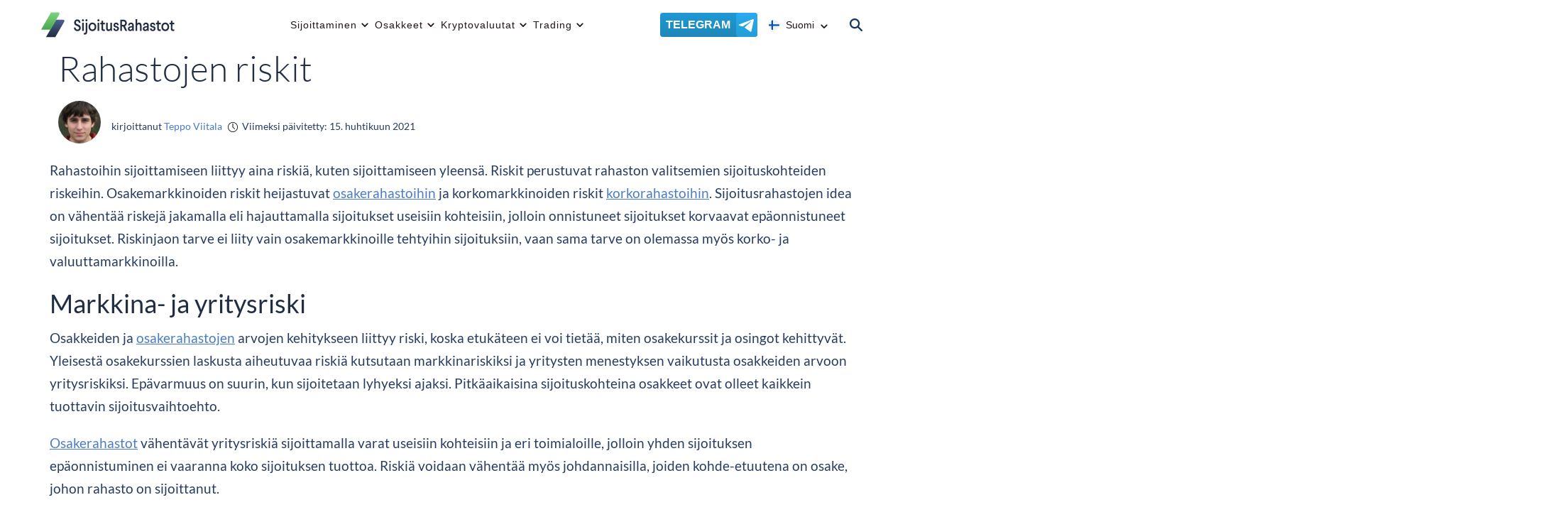

--- FILE ---
content_type: text/html; charset=UTF-8
request_url: https://sijoitusrahastot.org/rahastojen-riskit/
body_size: 149652
content:
<!DOCTYPE html>
<html lang="fi">
<head ><meta charset="UTF-8" /><script>if(navigator.userAgent.match(/MSIE|Internet Explorer/i)||navigator.userAgent.match(/Trident\/7\..*?rv:11/i)){var href=document.location.href;if(!href.match(/[?&]nowprocket/)){if(href.indexOf("?")==-1){if(href.indexOf("#")==-1){document.location.href=href+"?nowprocket=1"}else{document.location.href=href.replace("#","?nowprocket=1#")}}else{if(href.indexOf("#")==-1){document.location.href=href+"&nowprocket=1"}else{document.location.href=href.replace("#","&nowprocket=1#")}}}}</script><script>(()=>{class RocketLazyLoadScripts{constructor(){this.v="2.0.3",this.userEvents=["keydown","keyup","mousedown","mouseup","mousemove","mouseover","mouseenter","mouseout","mouseleave","touchmove","touchstart","touchend","touchcancel","wheel","click","dblclick","input","visibilitychange"],this.attributeEvents=["onblur","onclick","oncontextmenu","ondblclick","onfocus","onmousedown","onmouseenter","onmouseleave","onmousemove","onmouseout","onmouseover","onmouseup","onmousewheel","onscroll","onsubmit"]}async t(){this.i(),this.o(),/iP(ad|hone)/.test(navigator.userAgent)&&this.h(),this.u(),this.l(this),this.m(),this.k(this),this.p(this),this._(),await Promise.all([this.R(),this.L()]),this.lastBreath=Date.now(),this.S(this),this.P(),this.D(),this.O(),this.M(),await this.C(this.delayedScripts.normal),await this.C(this.delayedScripts.defer),await this.C(this.delayedScripts.async),this.F("domReady"),await this.T(),await this.j(),await this.I(),this.F("windowLoad"),await this.A(),window.dispatchEvent(new Event("rocket-allScriptsLoaded")),this.everythingLoaded=!0,this.lastTouchEnd&&await new Promise((t=>setTimeout(t,500-Date.now()+this.lastTouchEnd))),this.H(),this.F("all"),this.U(),this.W()}i(){this.CSPIssue=sessionStorage.getItem("rocketCSPIssue"),document.addEventListener("securitypolicyviolation",(t=>{this.CSPIssue||"script-src-elem"!==t.violatedDirective||"data"!==t.blockedURI||(this.CSPIssue=!0,sessionStorage.setItem("rocketCSPIssue",!0))}),{isRocket:!0})}o(){window.addEventListener("pageshow",(t=>{this.persisted=t.persisted,this.realWindowLoadedFired=!0}),{isRocket:!0}),window.addEventListener("pagehide",(()=>{this.onFirstUserAction=null}),{isRocket:!0})}h(){let t;function e(e){t=e}window.addEventListener("touchstart",e,{isRocket:!0}),window.addEventListener("touchend",(function i(o){Math.abs(o.changedTouches[0].pageX-t.changedTouches[0].pageX)<10&&Math.abs(o.changedTouches[0].pageY-t.changedTouches[0].pageY)<10&&o.timeStamp-t.timeStamp<200&&(o.target.dispatchEvent(new PointerEvent("click",{target:o.target,bubbles:!0,cancelable:!0,detail:1})),event.preventDefault(),window.removeEventListener("touchstart",e,{isRocket:!0}),window.removeEventListener("touchend",i,{isRocket:!0}))}),{isRocket:!0})}q(t){this.userActionTriggered||("mousemove"!==t.type||this.firstMousemoveIgnored?"keyup"===t.type||"mouseover"===t.type||"mouseout"===t.type||(this.userActionTriggered=!0,this.onFirstUserAction&&this.onFirstUserAction()):this.firstMousemoveIgnored=!0),"click"===t.type&&t.preventDefault(),this.savedUserEvents.length>0&&(t.stopPropagation(),t.stopImmediatePropagation()),"touchstart"===this.lastEvent&&"touchend"===t.type&&(this.lastTouchEnd=Date.now()),"click"===t.type&&(this.lastTouchEnd=0),this.lastEvent=t.type,this.savedUserEvents.push(t)}u(){this.savedUserEvents=[],this.userEventHandler=this.q.bind(this),this.userEvents.forEach((t=>window.addEventListener(t,this.userEventHandler,{passive:!1,isRocket:!0})))}U(){this.userEvents.forEach((t=>window.removeEventListener(t,this.userEventHandler,{passive:!1,isRocket:!0}))),this.savedUserEvents.forEach((t=>{t.target.dispatchEvent(new window[t.constructor.name](t.type,t))}))}m(){this.eventsMutationObserver=new MutationObserver((t=>{const e="return false";for(const i of t){if("attributes"===i.type){const t=i.target.getAttribute(i.attributeName);t&&t!==e&&(i.target.setAttribute("data-rocket-"+i.attributeName,t),i.target["rocket"+i.attributeName]=new Function("event",t),i.target.setAttribute(i.attributeName,e))}"childList"===i.type&&i.addedNodes.forEach((t=>{if(t.nodeType===Node.ELEMENT_NODE)for(const i of t.attributes)this.attributeEvents.includes(i.name)&&i.value&&""!==i.value&&(t.setAttribute("data-rocket-"+i.name,i.value),t["rocket"+i.name]=new Function("event",i.value),t.setAttribute(i.name,e))}))}})),this.eventsMutationObserver.observe(document,{subtree:!0,childList:!0,attributeFilter:this.attributeEvents})}H(){this.eventsMutationObserver.disconnect(),this.attributeEvents.forEach((t=>{document.querySelectorAll("[data-rocket-"+t+"]").forEach((e=>{e.setAttribute(t,e.getAttribute("data-rocket-"+t)),e.removeAttribute("data-rocket-"+t)}))}))}k(t){Object.defineProperty(HTMLElement.prototype,"onclick",{get(){return this.rocketonclick||null},set(e){this.rocketonclick=e,this.setAttribute(t.everythingLoaded?"onclick":"data-rocket-onclick","this.rocketonclick(event)")}})}S(t){function e(e,i){let o=e[i];e[i]=null,Object.defineProperty(e,i,{get:()=>o,set(s){t.everythingLoaded?o=s:e["rocket"+i]=o=s}})}e(document,"onreadystatechange"),e(window,"onload"),e(window,"onpageshow");try{Object.defineProperty(document,"readyState",{get:()=>t.rocketReadyState,set(e){t.rocketReadyState=e},configurable:!0}),document.readyState="loading"}catch(t){console.log("WPRocket DJE readyState conflict, bypassing")}}l(t){this.originalAddEventListener=EventTarget.prototype.addEventListener,this.originalRemoveEventListener=EventTarget.prototype.removeEventListener,this.savedEventListeners=[],EventTarget.prototype.addEventListener=function(e,i,o){o&&o.isRocket||!t.B(e,this)&&!t.userEvents.includes(e)||t.B(e,this)&&!t.userActionTriggered||e.startsWith("rocket-")||t.everythingLoaded?t.originalAddEventListener.call(this,e,i,o):t.savedEventListeners.push({target:this,remove:!1,type:e,func:i,options:o})},EventTarget.prototype.removeEventListener=function(e,i,o){o&&o.isRocket||!t.B(e,this)&&!t.userEvents.includes(e)||t.B(e,this)&&!t.userActionTriggered||e.startsWith("rocket-")||t.everythingLoaded?t.originalRemoveEventListener.call(this,e,i,o):t.savedEventListeners.push({target:this,remove:!0,type:e,func:i,options:o})}}F(t){"all"===t&&(EventTarget.prototype.addEventListener=this.originalAddEventListener,EventTarget.prototype.removeEventListener=this.originalRemoveEventListener),this.savedEventListeners=this.savedEventListeners.filter((e=>{let i=e.type,o=e.target||window;return"domReady"===t&&"DOMContentLoaded"!==i&&"readystatechange"!==i||("windowLoad"===t&&"load"!==i&&"readystatechange"!==i&&"pageshow"!==i||(this.B(i,o)&&(i="rocket-"+i),e.remove?o.removeEventListener(i,e.func,e.options):o.addEventListener(i,e.func,e.options),!1))}))}p(t){let e;function i(e){return t.everythingLoaded?e:e.split(" ").map((t=>"load"===t||t.startsWith("load.")?"rocket-jquery-load":t)).join(" ")}function o(o){function s(e){const s=o.fn[e];o.fn[e]=o.fn.init.prototype[e]=function(){return this[0]===window&&t.userActionTriggered&&("string"==typeof arguments[0]||arguments[0]instanceof String?arguments[0]=i(arguments[0]):"object"==typeof arguments[0]&&Object.keys(arguments[0]).forEach((t=>{const e=arguments[0][t];delete arguments[0][t],arguments[0][i(t)]=e}))),s.apply(this,arguments),this}}if(o&&o.fn&&!t.allJQueries.includes(o)){const e={DOMContentLoaded:[],"rocket-DOMContentLoaded":[]};for(const t in e)document.addEventListener(t,(()=>{e[t].forEach((t=>t()))}),{isRocket:!0});o.fn.ready=o.fn.init.prototype.ready=function(i){function s(){parseInt(o.fn.jquery)>2?setTimeout((()=>i.bind(document)(o))):i.bind(document)(o)}return t.realDomReadyFired?!t.userActionTriggered||t.fauxDomReadyFired?s():e["rocket-DOMContentLoaded"].push(s):e.DOMContentLoaded.push(s),o([])},s("on"),s("one"),s("off"),t.allJQueries.push(o)}e=o}t.allJQueries=[],o(window.jQuery),Object.defineProperty(window,"jQuery",{get:()=>e,set(t){o(t)}})}P(){const t=new Map;document.write=document.writeln=function(e){const i=document.currentScript,o=document.createRange(),s=i.parentElement;let n=t.get(i);void 0===n&&(n=i.nextSibling,t.set(i,n));const c=document.createDocumentFragment();o.setStart(c,0),c.appendChild(o.createContextualFragment(e)),s.insertBefore(c,n)}}async R(){return new Promise((t=>{this.userActionTriggered?t():this.onFirstUserAction=t}))}async L(){return new Promise((t=>{document.addEventListener("DOMContentLoaded",(()=>{this.realDomReadyFired=!0,t()}),{isRocket:!0})}))}async I(){return this.realWindowLoadedFired?Promise.resolve():new Promise((t=>{window.addEventListener("load",t,{isRocket:!0})}))}M(){this.pendingScripts=[];this.scriptsMutationObserver=new MutationObserver((t=>{for(const e of t)e.addedNodes.forEach((t=>{"SCRIPT"!==t.tagName||t.noModule||t.isWPRocket||this.pendingScripts.push({script:t,promise:new Promise((e=>{const i=()=>{const i=this.pendingScripts.findIndex((e=>e.script===t));i>=0&&this.pendingScripts.splice(i,1),e()};t.addEventListener("load",i,{isRocket:!0}),t.addEventListener("error",i,{isRocket:!0}),setTimeout(i,1e3)}))})}))})),this.scriptsMutationObserver.observe(document,{childList:!0,subtree:!0})}async j(){await this.J(),this.pendingScripts.length?(await this.pendingScripts[0].promise,await this.j()):this.scriptsMutationObserver.disconnect()}D(){this.delayedScripts={normal:[],async:[],defer:[]},document.querySelectorAll("script[type$=rocketlazyloadscript]").forEach((t=>{t.hasAttribute("data-rocket-src")?t.hasAttribute("async")&&!1!==t.async?this.delayedScripts.async.push(t):t.hasAttribute("defer")&&!1!==t.defer||"module"===t.getAttribute("data-rocket-type")?this.delayedScripts.defer.push(t):this.delayedScripts.normal.push(t):this.delayedScripts.normal.push(t)}))}async _(){await this.L();let t=[];document.querySelectorAll("script[type$=rocketlazyloadscript][data-rocket-src]").forEach((e=>{let i=e.getAttribute("data-rocket-src");if(i&&!i.startsWith("data:")){i.startsWith("//")&&(i=location.protocol+i);try{const o=new URL(i).origin;o!==location.origin&&t.push({src:o,crossOrigin:e.crossOrigin||"module"===e.getAttribute("data-rocket-type")})}catch(t){}}})),t=[...new Map(t.map((t=>[JSON.stringify(t),t]))).values()],this.N(t,"preconnect")}async $(t){if(await this.G(),!0!==t.noModule||!("noModule"in HTMLScriptElement.prototype))return new Promise((e=>{let i;function o(){(i||t).setAttribute("data-rocket-status","executed"),e()}try{if(navigator.userAgent.includes("Firefox/")||""===navigator.vendor||this.CSPIssue)i=document.createElement("script"),[...t.attributes].forEach((t=>{let e=t.nodeName;"type"!==e&&("data-rocket-type"===e&&(e="type"),"data-rocket-src"===e&&(e="src"),i.setAttribute(e,t.nodeValue))})),t.text&&(i.text=t.text),t.nonce&&(i.nonce=t.nonce),i.hasAttribute("src")?(i.addEventListener("load",o,{isRocket:!0}),i.addEventListener("error",(()=>{i.setAttribute("data-rocket-status","failed-network"),e()}),{isRocket:!0}),setTimeout((()=>{i.isConnected||e()}),1)):(i.text=t.text,o()),i.isWPRocket=!0,t.parentNode.replaceChild(i,t);else{const i=t.getAttribute("data-rocket-type"),s=t.getAttribute("data-rocket-src");i?(t.type=i,t.removeAttribute("data-rocket-type")):t.removeAttribute("type"),t.addEventListener("load",o,{isRocket:!0}),t.addEventListener("error",(i=>{this.CSPIssue&&i.target.src.startsWith("data:")?(console.log("WPRocket: CSP fallback activated"),t.removeAttribute("src"),this.$(t).then(e)):(t.setAttribute("data-rocket-status","failed-network"),e())}),{isRocket:!0}),s?(t.fetchPriority="high",t.removeAttribute("data-rocket-src"),t.src=s):t.src="data:text/javascript;base64,"+window.btoa(unescape(encodeURIComponent(t.text)))}}catch(i){t.setAttribute("data-rocket-status","failed-transform"),e()}}));t.setAttribute("data-rocket-status","skipped")}async C(t){const e=t.shift();return e?(e.isConnected&&await this.$(e),this.C(t)):Promise.resolve()}O(){this.N([...this.delayedScripts.normal,...this.delayedScripts.defer,...this.delayedScripts.async],"preload")}N(t,e){this.trash=this.trash||[];let i=!0;var o=document.createDocumentFragment();t.forEach((t=>{const s=t.getAttribute&&t.getAttribute("data-rocket-src")||t.src;if(s&&!s.startsWith("data:")){const n=document.createElement("link");n.href=s,n.rel=e,"preconnect"!==e&&(n.as="script",n.fetchPriority=i?"high":"low"),t.getAttribute&&"module"===t.getAttribute("data-rocket-type")&&(n.crossOrigin=!0),t.crossOrigin&&(n.crossOrigin=t.crossOrigin),t.integrity&&(n.integrity=t.integrity),t.nonce&&(n.nonce=t.nonce),o.appendChild(n),this.trash.push(n),i=!1}})),document.head.appendChild(o)}W(){this.trash.forEach((t=>t.remove()))}async T(){try{document.readyState="interactive"}catch(t){}this.fauxDomReadyFired=!0;try{await this.G(),document.dispatchEvent(new Event("rocket-readystatechange")),await this.G(),document.rocketonreadystatechange&&document.rocketonreadystatechange(),await this.G(),document.dispatchEvent(new Event("rocket-DOMContentLoaded")),await this.G(),window.dispatchEvent(new Event("rocket-DOMContentLoaded"))}catch(t){console.error(t)}}async A(){try{document.readyState="complete"}catch(t){}try{await this.G(),document.dispatchEvent(new Event("rocket-readystatechange")),await this.G(),document.rocketonreadystatechange&&document.rocketonreadystatechange(),await this.G(),window.dispatchEvent(new Event("rocket-load")),await this.G(),window.rocketonload&&window.rocketonload(),await this.G(),this.allJQueries.forEach((t=>t(window).trigger("rocket-jquery-load"))),await this.G();const t=new Event("rocket-pageshow");t.persisted=this.persisted,window.dispatchEvent(t),await this.G(),window.rocketonpageshow&&window.rocketonpageshow({persisted:this.persisted})}catch(t){console.error(t)}}async G(){Date.now()-this.lastBreath>45&&(await this.J(),this.lastBreath=Date.now())}async J(){return document.hidden?new Promise((t=>setTimeout(t))):new Promise((t=>requestAnimationFrame(t)))}B(t,e){return e===document&&"readystatechange"===t||(e===document&&"DOMContentLoaded"===t||(e===window&&"DOMContentLoaded"===t||(e===window&&"load"===t||e===window&&"pageshow"===t)))}static run(){(new RocketLazyLoadScripts).t()}}RocketLazyLoadScripts.run()})();</script>

<meta http-equiv="X-UA-Compatible" content="IE=Edge,chrome=1">
<link rel="icon" href="https://sijoitusrahastot.org/wp-content/themes/mininvestering/images/favicon-new.png" sizes="32x32" />
<link rel="icon" href="https://sijoitusrahastot.org/wp-content/themes/mininvestering/images/favicon-new.png" sizes="192x192" />
<link rel="apple-touch-icon" href="https://sijoitusrahastot.org/wp-content/themes/mininvestering/images/favicon-new.png" />
<meta name="msapplication-TileImage" content="https://sijoitusrahastot.org/wp-content/themes/mininvestering/images/favicon-new.png" /><meta name="viewport" content="width=device-width, initial-scale=1" />
<meta name='robots' content='index, follow, max-image-preview:large, max-snippet:-1, max-video-preview:-1' />
	<style></style>
	
	<!-- This site is optimized with the Yoast SEO plugin v25.4 - https://yoast.com/wordpress/plugins/seo/ -->
	<title>Rahastojen riskit | Sijoitusrahastot</title>
<link crossorigin data-rocket-preload as="font" href="https://sijoitusrahastot.org/wp-content/themes/mininvestering/fonts/Lato-Regular.woff2" rel="preload">
<link crossorigin data-rocket-preload as="font" href="https://sijoitusrahastot.org/wp-content/themes/mininvestering/fonts/Lato-Light.woff2" rel="preload">
<link crossorigin data-rocket-preload as="font" href="https://sijoitusrahastot.org/wp-content/themes/mininvestering/fonts/Lato-Bold.woff2" rel="preload">
<link crossorigin data-rocket-preload as="font" href="https://sijoitusrahastot.org/wp-content/themes/mininvestering/css/fontawesome/webfonts/fa-solid-900.woff2" rel="preload">
<style id="wpr-usedcss">img:is([sizes=auto i],[sizes^="auto," i]){contain-intrinsic-size:3000px 1500px}.wp-block-archives{box-sizing:border-box}.wp-block-archives-dropdown label{display:block}.wp-block-avatar{line-height:0}.wp-block-avatar,.wp-block-avatar img{box-sizing:border-box}.wp-block-avatar.aligncenter{text-align:center}.wp-block-audio{box-sizing:border-box}.wp-block-audio :where(figcaption){margin-bottom:1em;margin-top:.5em}.wp-block-audio audio{min-width:300px;width:100%}.wp-block-button__link{align-content:center;box-sizing:border-box;cursor:pointer;display:inline-block;height:100%;text-align:center;width:100%;word-break:break-word}.wp-block-button__link.aligncenter{text-align:center}.wp-block-button__link.alignright{text-align:right}:where(.wp-block-button__link){border-radius:9999px;box-shadow:none;padding:calc(.667em + 2px) calc(1.333em + 2px);text-decoration:none}.wp-block-button[style*=text-decoration] .wp-block-button__link{text-decoration:inherit}.wp-block-buttons>.wp-block-button.has-custom-width{max-width:none}.wp-block-buttons>.wp-block-button.has-custom-width .wp-block-button__link{width:100%}.wp-block-buttons>.wp-block-button.has-custom-font-size .wp-block-button__link{font-size:inherit}.wp-block-buttons>.wp-block-button.wp-block-button__width-25{width:calc(25% - var(--wp--style--block-gap,.5em)*.75)}.wp-block-buttons>.wp-block-button.wp-block-button__width-50{width:calc(50% - var(--wp--style--block-gap,.5em)*.5)}.wp-block-buttons>.wp-block-button.wp-block-button__width-75{width:calc(75% - var(--wp--style--block-gap,.5em)*.25)}.wp-block-buttons>.wp-block-button.wp-block-button__width-100{flex-basis:100%;width:100%}.wp-block-buttons.is-vertical>.wp-block-button.wp-block-button__width-25{width:25%}.wp-block-buttons.is-vertical>.wp-block-button.wp-block-button__width-50{width:50%}.wp-block-buttons.is-vertical>.wp-block-button.wp-block-button__width-75{width:75%}.wp-block-button.is-style-squared,.wp-block-button__link.wp-block-button.is-style-squared{border-radius:0}.wp-block-button.no-border-radius,.wp-block-button__link.no-border-radius{border-radius:0!important}:root :where(.wp-block-button .wp-block-button__link.is-style-outline),:root :where(.wp-block-button.is-style-outline>.wp-block-button__link){border:2px solid;padding:.667em 1.333em}:root :where(.wp-block-button .wp-block-button__link.is-style-outline:not(.has-text-color)),:root :where(.wp-block-button.is-style-outline>.wp-block-button__link:not(.has-text-color)){color:currentColor}:root :where(.wp-block-button .wp-block-button__link.is-style-outline:not(.has-background)),:root :where(.wp-block-button.is-style-outline>.wp-block-button__link:not(.has-background)){background-color:initial;background-image:none}.wp-block-buttons{box-sizing:border-box}.wp-block-buttons.is-vertical{flex-direction:column}.wp-block-buttons.is-vertical>.wp-block-button:last-child{margin-bottom:0}.wp-block-buttons>.wp-block-button{display:inline-block;margin:0}.wp-block-buttons.is-content-justification-left{justify-content:flex-start}.wp-block-buttons.is-content-justification-left.is-vertical{align-items:flex-start}.wp-block-buttons.is-content-justification-center{justify-content:center}.wp-block-buttons.is-content-justification-center.is-vertical{align-items:center}.wp-block-buttons.is-content-justification-right{justify-content:flex-end}.wp-block-buttons.is-content-justification-right.is-vertical{align-items:flex-end}.wp-block-buttons.is-content-justification-space-between{justify-content:space-between}.wp-block-buttons.aligncenter{text-align:center}.wp-block-buttons:not(.is-content-justification-space-between,.is-content-justification-right,.is-content-justification-left,.is-content-justification-center) .wp-block-button.aligncenter{margin-left:auto;margin-right:auto;width:100%}.wp-block-buttons[style*=text-decoration] .wp-block-button,.wp-block-buttons[style*=text-decoration] .wp-block-button__link{text-decoration:inherit}.wp-block-buttons.has-custom-font-size .wp-block-button__link{font-size:inherit}.wp-block-button.aligncenter,.wp-block-calendar{text-align:center}.wp-block-calendar td,.wp-block-calendar th{border:1px solid;padding:.25em}.wp-block-calendar th{font-weight:400}.wp-block-calendar caption{background-color:inherit}.wp-block-calendar table{border-collapse:collapse;width:100%}.wp-block-calendar table:where(:not(.has-text-color)){color:#40464d}.wp-block-calendar table:where(:not(.has-text-color)) td,.wp-block-calendar table:where(:not(.has-text-color)) th{border-color:#ddd}.wp-block-calendar table.has-background th{background-color:inherit}.wp-block-calendar table.has-text-color th{color:inherit}:where(.wp-block-calendar table:not(.has-background) th){background:#ddd}.wp-block-categories{box-sizing:border-box}.wp-block-categories.alignleft{margin-right:2em}.wp-block-categories.alignright{margin-left:2em}.wp-block-categories.wp-block-categories-dropdown.aligncenter{text-align:center}.wp-block-categories .wp-block-categories__label{display:block;width:100%}.wp-block-code{box-sizing:border-box}.wp-block-code code{direction:ltr;display:block;font-family:inherit;overflow-wrap:break-word;text-align:initial;white-space:pre-wrap}.wp-block-columns{align-items:normal!important;box-sizing:border-box;display:flex;flex-wrap:wrap!important}@media (min-width:782px){.wp-block-columns{flex-wrap:nowrap!important}}.wp-block-columns.are-vertically-aligned-top{align-items:flex-start}.wp-block-columns.are-vertically-aligned-center{align-items:center}.wp-block-columns.are-vertically-aligned-bottom{align-items:flex-end}@media (max-width:781px){.wp-block-columns:not(.is-not-stacked-on-mobile)>.wp-block-column{flex-basis:100%!important}}@media (min-width:782px){.wp-block-columns:not(.is-not-stacked-on-mobile)>.wp-block-column{flex-basis:0;flex-grow:1}.wp-block-columns:not(.is-not-stacked-on-mobile)>.wp-block-column[style*=flex-basis]{flex-grow:0}}.wp-block-columns.is-not-stacked-on-mobile{flex-wrap:nowrap!important}.wp-block-columns.is-not-stacked-on-mobile>.wp-block-column{flex-basis:0;flex-grow:1}.wp-block-columns.is-not-stacked-on-mobile>.wp-block-column[style*=flex-basis]{flex-grow:0}:where(.wp-block-columns){margin-bottom:1.75em}:where(.wp-block-columns.has-background){padding:1.25em 2.375em}.wp-block-column{flex-grow:1;min-width:0;overflow-wrap:break-word;word-break:break-word}.wp-block-column.is-vertically-aligned-top{align-self:flex-start}.wp-block-column.is-vertically-aligned-center{align-self:center}.wp-block-column.is-vertically-aligned-bottom{align-self:flex-end}.wp-block-column.is-vertically-aligned-stretch{align-self:stretch}.wp-block-column.is-vertically-aligned-bottom,.wp-block-column.is-vertically-aligned-center,.wp-block-column.is-vertically-aligned-top{width:100%}.wp-block-post-comments{box-sizing:border-box}.wp-block-post-comments .alignleft{float:left}.wp-block-post-comments .alignright{float:right}.wp-block-post-comments .navigation:after{clear:both;content:"";display:table}.wp-block-post-comments .commentlist{clear:both;list-style:none;margin:0;padding:0}.wp-block-post-comments .commentlist .comment{min-height:2.25em;padding-left:3.25em}.wp-block-post-comments .commentlist .comment p{font-size:1em;line-height:1.8;margin:1em 0}.wp-block-post-comments .commentlist .children{list-style:none;margin:0;padding:0}.wp-block-post-comments .comment-author{line-height:1.5}.wp-block-post-comments .comment-author .avatar{border-radius:1.5em;display:block;float:left;height:2.5em;margin-right:.75em;margin-top:.5em;width:2.5em}.wp-block-post-comments .comment-author cite{font-style:normal}.wp-block-post-comments .comment-meta{font-size:.875em;line-height:1.5}.wp-block-post-comments .comment-meta b{font-weight:400}.wp-block-post-comments .comment-meta .comment-awaiting-moderation{display:block;margin-bottom:1em;margin-top:1em}.wp-block-post-comments .comment-body .commentmetadata{font-size:.875em}.wp-block-post-comments .comment-form-author label,.wp-block-post-comments .comment-form-comment label,.wp-block-post-comments .comment-form-email label,.wp-block-post-comments .comment-form-url label{display:block;margin-bottom:.25em}.wp-block-post-comments .comment-form input:not([type=submit]):not([type=checkbox]),.wp-block-post-comments .comment-form textarea{box-sizing:border-box;display:block;width:100%}.wp-block-post-comments .comment-form-cookies-consent{display:flex;gap:.25em}.wp-block-post-comments .comment-form-cookies-consent #wp-comment-cookies-consent{margin-top:.35em}.wp-block-post-comments .comment-reply-title{margin-bottom:0}.wp-block-post-comments .comment-reply-title :where(small){font-size:var(--wp--preset--font-size--medium,smaller);margin-left:.5em}.wp-block-post-comments .reply{font-size:.875em;margin-bottom:1.4em}.wp-block-post-comments input:not([type=submit]),.wp-block-post-comments textarea{border:1px solid #949494;font-family:inherit;font-size:1em}.wp-block-post-comments input:not([type=submit]):not([type=checkbox]),.wp-block-post-comments textarea{padding:calc(.667em + 2px)}:where(.wp-block-post-comments input[type=submit]){border:none}.wp-block-comments{box-sizing:border-box}.wp-block-comments-pagination>.wp-block-comments-pagination-next,.wp-block-comments-pagination>.wp-block-comments-pagination-numbers,.wp-block-comments-pagination>.wp-block-comments-pagination-previous{font-size:inherit;margin-bottom:.5em;margin-right:.5em}.wp-block-comments-pagination>.wp-block-comments-pagination-next:last-child,.wp-block-comments-pagination>.wp-block-comments-pagination-numbers:last-child,.wp-block-comments-pagination>.wp-block-comments-pagination-previous:last-child{margin-right:0}.wp-block-comments-pagination .wp-block-comments-pagination-previous-arrow{display:inline-block;margin-right:1ch}.wp-block-comments-pagination .wp-block-comments-pagination-previous-arrow:not(.is-arrow-chevron){transform:scaleX(1)}.wp-block-comments-pagination .wp-block-comments-pagination-next-arrow{display:inline-block;margin-left:1ch}.wp-block-comments-pagination .wp-block-comments-pagination-next-arrow:not(.is-arrow-chevron){transform:scaleX(1)}.wp-block-comments-pagination.aligncenter{justify-content:center}.wp-block-comment-template{box-sizing:border-box;list-style:none;margin-bottom:0;max-width:100%;padding:0}.wp-block-comment-template li{clear:both}.wp-block-comment-template ol{list-style:none;margin-bottom:0;max-width:100%;padding-left:2rem}.wp-block-comment-template.alignleft{float:left}.wp-block-comment-template.aligncenter{margin-left:auto;margin-right:auto;width:fit-content}.wp-block-comment-template.alignright{float:right}.wp-block-comment-date{box-sizing:border-box}.comment-awaiting-moderation{display:block;font-size:.875em;line-height:1.5}.wp-block-comment-author-name,.wp-block-comment-content,.wp-block-comment-edit-link,.wp-block-comment-reply-link{box-sizing:border-box}.wp-block-cover,.wp-block-cover-image{align-items:center;background-position:50%;box-sizing:border-box;display:flex;justify-content:center;min-height:430px;overflow:hidden;overflow:clip;padding:1em;position:relative}.wp-block-cover .has-background-dim:not([class*=-background-color]),.wp-block-cover-image .has-background-dim:not([class*=-background-color]),.wp-block-cover-image.has-background-dim:not([class*=-background-color]),.wp-block-cover.has-background-dim:not([class*=-background-color]){background-color:#000}.wp-block-cover .has-background-dim.has-background-gradient,.wp-block-cover-image .has-background-dim.has-background-gradient{background-color:initial}.wp-block-cover-image.has-background-dim:before,.wp-block-cover.has-background-dim:before{background-color:inherit;content:""}.wp-block-cover .wp-block-cover__background,.wp-block-cover .wp-block-cover__gradient-background,.wp-block-cover-image .wp-block-cover__background,.wp-block-cover-image .wp-block-cover__gradient-background,.wp-block-cover-image.has-background-dim:not(.has-background-gradient):before,.wp-block-cover.has-background-dim:not(.has-background-gradient):before{bottom:0;left:0;opacity:.5;position:absolute;right:0;top:0}.wp-block-cover-image.has-background-dim.has-background-dim-10 .wp-block-cover__background,.wp-block-cover-image.has-background-dim.has-background-dim-10 .wp-block-cover__gradient-background,.wp-block-cover-image.has-background-dim.has-background-dim-10:not(.has-background-gradient):before,.wp-block-cover.has-background-dim.has-background-dim-10 .wp-block-cover__background,.wp-block-cover.has-background-dim.has-background-dim-10 .wp-block-cover__gradient-background,.wp-block-cover.has-background-dim.has-background-dim-10:not(.has-background-gradient):before{opacity:.1}.wp-block-cover-image.has-background-dim.has-background-dim-20 .wp-block-cover__background,.wp-block-cover-image.has-background-dim.has-background-dim-20 .wp-block-cover__gradient-background,.wp-block-cover-image.has-background-dim.has-background-dim-20:not(.has-background-gradient):before,.wp-block-cover.has-background-dim.has-background-dim-20 .wp-block-cover__background,.wp-block-cover.has-background-dim.has-background-dim-20 .wp-block-cover__gradient-background,.wp-block-cover.has-background-dim.has-background-dim-20:not(.has-background-gradient):before{opacity:.2}.wp-block-cover-image.has-background-dim.has-background-dim-30 .wp-block-cover__background,.wp-block-cover-image.has-background-dim.has-background-dim-30 .wp-block-cover__gradient-background,.wp-block-cover-image.has-background-dim.has-background-dim-30:not(.has-background-gradient):before,.wp-block-cover.has-background-dim.has-background-dim-30 .wp-block-cover__background,.wp-block-cover.has-background-dim.has-background-dim-30 .wp-block-cover__gradient-background,.wp-block-cover.has-background-dim.has-background-dim-30:not(.has-background-gradient):before{opacity:.3}.wp-block-cover-image.has-background-dim.has-background-dim-40 .wp-block-cover__background,.wp-block-cover-image.has-background-dim.has-background-dim-40 .wp-block-cover__gradient-background,.wp-block-cover-image.has-background-dim.has-background-dim-40:not(.has-background-gradient):before,.wp-block-cover.has-background-dim.has-background-dim-40 .wp-block-cover__background,.wp-block-cover.has-background-dim.has-background-dim-40 .wp-block-cover__gradient-background,.wp-block-cover.has-background-dim.has-background-dim-40:not(.has-background-gradient):before{opacity:.4}.wp-block-cover-image.has-background-dim.has-background-dim-50 .wp-block-cover__background,.wp-block-cover-image.has-background-dim.has-background-dim-50 .wp-block-cover__gradient-background,.wp-block-cover-image.has-background-dim.has-background-dim-50:not(.has-background-gradient):before,.wp-block-cover.has-background-dim.has-background-dim-50 .wp-block-cover__background,.wp-block-cover.has-background-dim.has-background-dim-50 .wp-block-cover__gradient-background,.wp-block-cover.has-background-dim.has-background-dim-50:not(.has-background-gradient):before{opacity:.5}.wp-block-cover-image.has-background-dim.has-background-dim-60 .wp-block-cover__background,.wp-block-cover-image.has-background-dim.has-background-dim-60 .wp-block-cover__gradient-background,.wp-block-cover-image.has-background-dim.has-background-dim-60:not(.has-background-gradient):before,.wp-block-cover.has-background-dim.has-background-dim-60 .wp-block-cover__background,.wp-block-cover.has-background-dim.has-background-dim-60 .wp-block-cover__gradient-background,.wp-block-cover.has-background-dim.has-background-dim-60:not(.has-background-gradient):before{opacity:.6}.wp-block-cover-image.has-background-dim.has-background-dim-70 .wp-block-cover__background,.wp-block-cover-image.has-background-dim.has-background-dim-70 .wp-block-cover__gradient-background,.wp-block-cover-image.has-background-dim.has-background-dim-70:not(.has-background-gradient):before,.wp-block-cover.has-background-dim.has-background-dim-70 .wp-block-cover__background,.wp-block-cover.has-background-dim.has-background-dim-70 .wp-block-cover__gradient-background,.wp-block-cover.has-background-dim.has-background-dim-70:not(.has-background-gradient):before{opacity:.7}.wp-block-cover-image.has-background-dim.has-background-dim-80 .wp-block-cover__background,.wp-block-cover-image.has-background-dim.has-background-dim-80 .wp-block-cover__gradient-background,.wp-block-cover-image.has-background-dim.has-background-dim-80:not(.has-background-gradient):before,.wp-block-cover.has-background-dim.has-background-dim-80 .wp-block-cover__background,.wp-block-cover.has-background-dim.has-background-dim-80 .wp-block-cover__gradient-background,.wp-block-cover.has-background-dim.has-background-dim-80:not(.has-background-gradient):before{opacity:.8}.wp-block-cover-image.has-background-dim.has-background-dim-90 .wp-block-cover__background,.wp-block-cover-image.has-background-dim.has-background-dim-90 .wp-block-cover__gradient-background,.wp-block-cover-image.has-background-dim.has-background-dim-90:not(.has-background-gradient):before,.wp-block-cover.has-background-dim.has-background-dim-90 .wp-block-cover__background,.wp-block-cover.has-background-dim.has-background-dim-90 .wp-block-cover__gradient-background,.wp-block-cover.has-background-dim.has-background-dim-90:not(.has-background-gradient):before{opacity:.9}.wp-block-cover-image.has-background-dim.has-background-dim-100 .wp-block-cover__background,.wp-block-cover-image.has-background-dim.has-background-dim-100 .wp-block-cover__gradient-background,.wp-block-cover-image.has-background-dim.has-background-dim-100:not(.has-background-gradient):before,.wp-block-cover.has-background-dim.has-background-dim-100 .wp-block-cover__background,.wp-block-cover.has-background-dim.has-background-dim-100 .wp-block-cover__gradient-background,.wp-block-cover.has-background-dim.has-background-dim-100:not(.has-background-gradient):before{opacity:1}.wp-block-cover .wp-block-cover__background.has-background-dim.has-background-dim-0,.wp-block-cover .wp-block-cover__gradient-background.has-background-dim.has-background-dim-0,.wp-block-cover-image .wp-block-cover__background.has-background-dim.has-background-dim-0,.wp-block-cover-image .wp-block-cover__gradient-background.has-background-dim.has-background-dim-0{opacity:0}.wp-block-cover .wp-block-cover__background.has-background-dim.has-background-dim-10,.wp-block-cover .wp-block-cover__gradient-background.has-background-dim.has-background-dim-10,.wp-block-cover-image .wp-block-cover__background.has-background-dim.has-background-dim-10,.wp-block-cover-image .wp-block-cover__gradient-background.has-background-dim.has-background-dim-10{opacity:.1}.wp-block-cover .wp-block-cover__background.has-background-dim.has-background-dim-20,.wp-block-cover .wp-block-cover__gradient-background.has-background-dim.has-background-dim-20,.wp-block-cover-image .wp-block-cover__background.has-background-dim.has-background-dim-20,.wp-block-cover-image .wp-block-cover__gradient-background.has-background-dim.has-background-dim-20{opacity:.2}.wp-block-cover .wp-block-cover__background.has-background-dim.has-background-dim-30,.wp-block-cover .wp-block-cover__gradient-background.has-background-dim.has-background-dim-30,.wp-block-cover-image .wp-block-cover__background.has-background-dim.has-background-dim-30,.wp-block-cover-image .wp-block-cover__gradient-background.has-background-dim.has-background-dim-30{opacity:.3}.wp-block-cover .wp-block-cover__background.has-background-dim.has-background-dim-40,.wp-block-cover .wp-block-cover__gradient-background.has-background-dim.has-background-dim-40,.wp-block-cover-image .wp-block-cover__background.has-background-dim.has-background-dim-40,.wp-block-cover-image .wp-block-cover__gradient-background.has-background-dim.has-background-dim-40{opacity:.4}.wp-block-cover .wp-block-cover__background.has-background-dim.has-background-dim-50,.wp-block-cover .wp-block-cover__gradient-background.has-background-dim.has-background-dim-50,.wp-block-cover-image .wp-block-cover__background.has-background-dim.has-background-dim-50,.wp-block-cover-image .wp-block-cover__gradient-background.has-background-dim.has-background-dim-50{opacity:.5}.wp-block-cover .wp-block-cover__background.has-background-dim.has-background-dim-60,.wp-block-cover .wp-block-cover__gradient-background.has-background-dim.has-background-dim-60,.wp-block-cover-image .wp-block-cover__background.has-background-dim.has-background-dim-60,.wp-block-cover-image .wp-block-cover__gradient-background.has-background-dim.has-background-dim-60{opacity:.6}.wp-block-cover .wp-block-cover__background.has-background-dim.has-background-dim-70,.wp-block-cover .wp-block-cover__gradient-background.has-background-dim.has-background-dim-70,.wp-block-cover-image .wp-block-cover__background.has-background-dim.has-background-dim-70,.wp-block-cover-image .wp-block-cover__gradient-background.has-background-dim.has-background-dim-70{opacity:.7}.wp-block-cover .wp-block-cover__background.has-background-dim.has-background-dim-80,.wp-block-cover .wp-block-cover__gradient-background.has-background-dim.has-background-dim-80,.wp-block-cover-image .wp-block-cover__background.has-background-dim.has-background-dim-80,.wp-block-cover-image .wp-block-cover__gradient-background.has-background-dim.has-background-dim-80{opacity:.8}.wp-block-cover .wp-block-cover__background.has-background-dim.has-background-dim-90,.wp-block-cover .wp-block-cover__gradient-background.has-background-dim.has-background-dim-90,.wp-block-cover-image .wp-block-cover__background.has-background-dim.has-background-dim-90,.wp-block-cover-image .wp-block-cover__gradient-background.has-background-dim.has-background-dim-90{opacity:.9}.wp-block-cover .wp-block-cover__background.has-background-dim.has-background-dim-100,.wp-block-cover .wp-block-cover__gradient-background.has-background-dim.has-background-dim-100,.wp-block-cover-image .wp-block-cover__background.has-background-dim.has-background-dim-100,.wp-block-cover-image .wp-block-cover__gradient-background.has-background-dim.has-background-dim-100{opacity:1}.wp-block-cover-image.alignleft,.wp-block-cover-image.alignright,.wp-block-cover.alignleft,.wp-block-cover.alignright{max-width:420px;width:100%}.wp-block-cover-image.aligncenter,.wp-block-cover-image.alignleft,.wp-block-cover-image.alignright,.wp-block-cover.aligncenter,.wp-block-cover.alignleft,.wp-block-cover.alignright{display:flex}.wp-block-cover .wp-block-cover__inner-container,.wp-block-cover-image .wp-block-cover__inner-container{color:inherit;position:relative;width:100%}.wp-block-cover-image.is-position-top-left,.wp-block-cover.is-position-top-left{align-items:flex-start;justify-content:flex-start}.wp-block-cover-image.is-position-top-center,.wp-block-cover.is-position-top-center{align-items:flex-start;justify-content:center}.wp-block-cover-image.is-position-top-right,.wp-block-cover.is-position-top-right{align-items:flex-start;justify-content:flex-end}.wp-block-cover-image.is-position-center-left,.wp-block-cover.is-position-center-left{align-items:center;justify-content:flex-start}.wp-block-cover-image.is-position-center-center,.wp-block-cover.is-position-center-center{align-items:center;justify-content:center}.wp-block-cover-image.is-position-center-right,.wp-block-cover.is-position-center-right{align-items:center;justify-content:flex-end}.wp-block-cover-image.is-position-bottom-left,.wp-block-cover.is-position-bottom-left{align-items:flex-end;justify-content:flex-start}.wp-block-cover-image.is-position-bottom-center,.wp-block-cover.is-position-bottom-center{align-items:flex-end;justify-content:center}.wp-block-cover-image.is-position-bottom-right,.wp-block-cover.is-position-bottom-right{align-items:flex-end;justify-content:flex-end}.wp-block-cover-image.has-custom-content-position.has-custom-content-position .wp-block-cover__inner-container,.wp-block-cover.has-custom-content-position.has-custom-content-position .wp-block-cover__inner-container{margin:0}.wp-block-cover-image.has-custom-content-position.has-custom-content-position.is-position-bottom-left .wp-block-cover__inner-container,.wp-block-cover-image.has-custom-content-position.has-custom-content-position.is-position-bottom-right .wp-block-cover__inner-container,.wp-block-cover-image.has-custom-content-position.has-custom-content-position.is-position-center-left .wp-block-cover__inner-container,.wp-block-cover-image.has-custom-content-position.has-custom-content-position.is-position-center-right .wp-block-cover__inner-container,.wp-block-cover-image.has-custom-content-position.has-custom-content-position.is-position-top-left .wp-block-cover__inner-container,.wp-block-cover-image.has-custom-content-position.has-custom-content-position.is-position-top-right .wp-block-cover__inner-container,.wp-block-cover.has-custom-content-position.has-custom-content-position.is-position-bottom-left .wp-block-cover__inner-container,.wp-block-cover.has-custom-content-position.has-custom-content-position.is-position-bottom-right .wp-block-cover__inner-container,.wp-block-cover.has-custom-content-position.has-custom-content-position.is-position-center-left .wp-block-cover__inner-container,.wp-block-cover.has-custom-content-position.has-custom-content-position.is-position-center-right .wp-block-cover__inner-container,.wp-block-cover.has-custom-content-position.has-custom-content-position.is-position-top-left .wp-block-cover__inner-container,.wp-block-cover.has-custom-content-position.has-custom-content-position.is-position-top-right .wp-block-cover__inner-container{margin:0;width:auto}.wp-block-cover .wp-block-cover__image-background,.wp-block-cover video.wp-block-cover__video-background,.wp-block-cover-image .wp-block-cover__image-background,.wp-block-cover-image video.wp-block-cover__video-background{border:none;bottom:0;box-shadow:none;height:100%;left:0;margin:0;max-height:none;max-width:none;object-fit:cover;outline:0;padding:0;position:absolute;right:0;top:0;width:100%}.wp-block-cover-image.has-parallax,.wp-block-cover.has-parallax,.wp-block-cover__image-background.has-parallax,video.wp-block-cover__video-background.has-parallax{background-attachment:fixed;background-repeat:no-repeat;background-size:cover}@supports (-webkit-touch-callout:inherit){.wp-block-cover-image.has-parallax,.wp-block-cover.has-parallax,.wp-block-cover__image-background.has-parallax,video.wp-block-cover__video-background.has-parallax{background-attachment:scroll}}@media (prefers-reduced-motion:reduce){.wp-block-cover-image.has-parallax,.wp-block-cover.has-parallax,.wp-block-cover__image-background.has-parallax,video.wp-block-cover__video-background.has-parallax{background-attachment:scroll}}.wp-block-cover-image.is-repeated,.wp-block-cover.is-repeated,.wp-block-cover__image-background.is-repeated,video.wp-block-cover__video-background.is-repeated{background-repeat:repeat;background-size:auto}.wp-block-cover-image-text,.wp-block-cover-image-text a,.wp-block-cover-image-text a:active,.wp-block-cover-image-text a:focus,.wp-block-cover-image-text a:hover,.wp-block-cover-text,.wp-block-cover-text a,.wp-block-cover-text a:active,.wp-block-cover-text a:focus,.wp-block-cover-text a:hover,section.wp-block-cover-image h2,section.wp-block-cover-image h2 a,section.wp-block-cover-image h2 a:active,section.wp-block-cover-image h2 a:focus,section.wp-block-cover-image h2 a:hover{color:#fff}.wp-block-cover-image .wp-block-cover.has-left-content{justify-content:flex-start}.wp-block-cover-image .wp-block-cover.has-right-content{justify-content:flex-end}.wp-block-cover-image.has-left-content .wp-block-cover-image-text,.wp-block-cover.has-left-content .wp-block-cover-text,section.wp-block-cover-image.has-left-content>h2{margin-left:0;text-align:left}.wp-block-cover-image.has-right-content .wp-block-cover-image-text,.wp-block-cover.has-right-content .wp-block-cover-text,section.wp-block-cover-image.has-right-content>h2{margin-right:0;text-align:right}.wp-block-cover .wp-block-cover-text,.wp-block-cover-image .wp-block-cover-image-text,section.wp-block-cover-image>h2{font-size:2em;line-height:1.25;margin-bottom:0;max-width:840px;padding:.44em;text-align:center;z-index:1}:where(.wp-block-cover-image:not(.has-text-color)),:where(.wp-block-cover:not(.has-text-color)){color:#fff}:where(.wp-block-cover-image.is-light:not(.has-text-color)),:where(.wp-block-cover.is-light:not(.has-text-color)){color:#000}:root :where(.wp-block-cover h1:not(.has-text-color)),:root :where(.wp-block-cover h2:not(.has-text-color)),:root :where(.wp-block-cover h3:not(.has-text-color)),:root :where(.wp-block-cover h4:not(.has-text-color)),:root :where(.wp-block-cover h5:not(.has-text-color)),:root :where(.wp-block-cover h6:not(.has-text-color)),:root :where(.wp-block-cover p:not(.has-text-color)){color:inherit}body:not(.editor-styles-wrapper) .wp-block-cover:not(.wp-block-cover:has(.wp-block-cover__background+.wp-block-cover__inner-container)) .wp-block-cover__image-background,body:not(.editor-styles-wrapper) .wp-block-cover:not(.wp-block-cover:has(.wp-block-cover__background+.wp-block-cover__inner-container)) .wp-block-cover__video-background{z-index:0}body:not(.editor-styles-wrapper) .wp-block-cover:not(.wp-block-cover:has(.wp-block-cover__background+.wp-block-cover__inner-container)) .wp-block-cover__background,body:not(.editor-styles-wrapper) .wp-block-cover:not(.wp-block-cover:has(.wp-block-cover__background+.wp-block-cover__inner-container)) .wp-block-cover__gradient-background,body:not(.editor-styles-wrapper) .wp-block-cover:not(.wp-block-cover:has(.wp-block-cover__background+.wp-block-cover__inner-container)) .wp-block-cover__inner-container,body:not(.editor-styles-wrapper) .wp-block-cover:not(.wp-block-cover:has(.wp-block-cover__background+.wp-block-cover__inner-container)).has-background-dim:not(.has-background-gradient):before{z-index:1}.has-modal-open body:not(.editor-styles-wrapper) .wp-block-cover:not(.wp-block-cover:has(.wp-block-cover__background+.wp-block-cover__inner-container)) .wp-block-cover__inner-container{z-index:auto}.wp-block-details{box-sizing:border-box}.wp-block-details summary{cursor:pointer}.wp-block-embed.alignleft,.wp-block-embed.alignright,.wp-block[data-align=left]>[data-type="core/embed"],.wp-block[data-align=right]>[data-type="core/embed"]{max-width:360px;width:100%}.wp-block-embed.alignleft .wp-block-embed__wrapper,.wp-block-embed.alignright .wp-block-embed__wrapper,.wp-block[data-align=left]>[data-type="core/embed"] .wp-block-embed__wrapper,.wp-block[data-align=right]>[data-type="core/embed"] .wp-block-embed__wrapper{min-width:280px}.wp-block-cover .wp-block-embed{min-height:240px;min-width:320px}.wp-block-embed{overflow-wrap:break-word}.wp-block-embed :where(figcaption){margin-bottom:1em;margin-top:.5em}.wp-block-embed iframe{max-width:100%}.wp-block-embed__wrapper{position:relative}.wp-embed-responsive .wp-has-aspect-ratio .wp-block-embed__wrapper:before{content:"";display:block;padding-top:50%}.wp-embed-responsive .wp-has-aspect-ratio iframe{bottom:0;height:100%;left:0;position:absolute;right:0;top:0;width:100%}.wp-embed-responsive .wp-embed-aspect-21-9 .wp-block-embed__wrapper:before{padding-top:42.85%}.wp-embed-responsive .wp-embed-aspect-18-9 .wp-block-embed__wrapper:before{padding-top:50%}.wp-embed-responsive .wp-embed-aspect-16-9 .wp-block-embed__wrapper:before{padding-top:56.25%}.wp-embed-responsive .wp-embed-aspect-4-3 .wp-block-embed__wrapper:before{padding-top:75%}.wp-embed-responsive .wp-embed-aspect-1-1 .wp-block-embed__wrapper:before{padding-top:100%}.wp-embed-responsive .wp-embed-aspect-9-16 .wp-block-embed__wrapper:before{padding-top:177.77%}.wp-embed-responsive .wp-embed-aspect-1-2 .wp-block-embed__wrapper:before{padding-top:200%}.wp-block-file{box-sizing:border-box}.wp-block-file:not(.wp-element-button){font-size:.8em}.wp-block-file.aligncenter{text-align:center}.wp-block-file.alignright{text-align:right}.wp-block-file *+.wp-block-file__button{margin-left:.75em}:where(.wp-block-file){margin-bottom:1.5em}.wp-block-file__embed{margin-bottom:1em}:where(.wp-block-file__button){border-radius:2em;display:inline-block;padding:.5em 1em}:where(.wp-block-file__button):is(a):active,:where(.wp-block-file__button):is(a):focus,:where(.wp-block-file__button):is(a):hover,:where(.wp-block-file__button):is(a):visited{box-shadow:none;color:#fff;opacity:.85;text-decoration:none}.wp-block-form-input__label{display:flex;flex-direction:column;gap:.25em;margin-bottom:.5em;width:100%}.wp-block-form-input__label.is-label-inline{align-items:center;flex-direction:row;gap:.5em}.wp-block-form-input__label.is-label-inline .wp-block-form-input__label-content{margin-bottom:.5em}.wp-block-form-input__label:has(input[type=checkbox]){flex-direction:row;width:fit-content}.wp-block-form-input__label:has(input[type=checkbox]) .wp-block-form-input__label-content{margin:0}.wp-block-form-input__label:has(.wp-block-form-input__label-content+input[type=checkbox]){flex-direction:row-reverse}.wp-block-form-input__label-content{width:fit-content}.wp-block-form-input__input{font-size:1em;margin-bottom:.5em;padding:0 .5em}.wp-block-form-input__input[type=date],.wp-block-form-input__input[type=datetime-local],.wp-block-form-input__input[type=datetime],.wp-block-form-input__input[type=email],.wp-block-form-input__input[type=month],.wp-block-form-input__input[type=number],.wp-block-form-input__input[type=password],.wp-block-form-input__input[type=search],.wp-block-form-input__input[type=tel],.wp-block-form-input__input[type=text],.wp-block-form-input__input[type=time],.wp-block-form-input__input[type=url],.wp-block-form-input__input[type=week]{border:1px solid;line-height:2;min-height:2em}textarea.wp-block-form-input__input{min-height:10em}.blocks-gallery-grid:not(.has-nested-images),.wp-block-gallery:not(.has-nested-images){display:flex;flex-wrap:wrap;list-style-type:none;margin:0;padding:0}.blocks-gallery-grid:not(.has-nested-images) .blocks-gallery-image,.blocks-gallery-grid:not(.has-nested-images) .blocks-gallery-item,.wp-block-gallery:not(.has-nested-images) .blocks-gallery-image,.wp-block-gallery:not(.has-nested-images) .blocks-gallery-item{display:flex;flex-direction:column;flex-grow:1;justify-content:center;margin:0 1em 1em 0;position:relative;width:calc(50% - 1em)}.blocks-gallery-grid:not(.has-nested-images) .blocks-gallery-image:nth-of-type(2n),.blocks-gallery-grid:not(.has-nested-images) .blocks-gallery-item:nth-of-type(2n),.wp-block-gallery:not(.has-nested-images) .blocks-gallery-image:nth-of-type(2n),.wp-block-gallery:not(.has-nested-images) .blocks-gallery-item:nth-of-type(2n){margin-right:0}.blocks-gallery-grid:not(.has-nested-images) .blocks-gallery-image figure,.blocks-gallery-grid:not(.has-nested-images) .blocks-gallery-item figure,.wp-block-gallery:not(.has-nested-images) .blocks-gallery-image figure,.wp-block-gallery:not(.has-nested-images) .blocks-gallery-item figure{align-items:flex-end;display:flex;height:100%;justify-content:flex-start;margin:0}.blocks-gallery-grid:not(.has-nested-images) .blocks-gallery-image img,.blocks-gallery-grid:not(.has-nested-images) .blocks-gallery-item img,.wp-block-gallery:not(.has-nested-images) .blocks-gallery-image img,.wp-block-gallery:not(.has-nested-images) .blocks-gallery-item img{display:block;height:auto;max-width:100%;width:auto}.blocks-gallery-grid:not(.has-nested-images) .blocks-gallery-image figcaption,.blocks-gallery-grid:not(.has-nested-images) .blocks-gallery-item figcaption,.wp-block-gallery:not(.has-nested-images) .blocks-gallery-image figcaption,.wp-block-gallery:not(.has-nested-images) .blocks-gallery-item figcaption{background:linear-gradient(0deg,#000000b3,#0000004d 70%,#0000);bottom:0;box-sizing:border-box;color:#fff;font-size:.8em;margin:0;max-height:100%;overflow:auto;padding:3em .77em .7em;position:absolute;text-align:center;width:100%;z-index:2}.blocks-gallery-grid:not(.has-nested-images) .blocks-gallery-image figcaption img,.blocks-gallery-grid:not(.has-nested-images) .blocks-gallery-item figcaption img,.wp-block-gallery:not(.has-nested-images) .blocks-gallery-image figcaption img,.wp-block-gallery:not(.has-nested-images) .blocks-gallery-item figcaption img{display:inline}.blocks-gallery-grid:not(.has-nested-images) figcaption,.wp-block-gallery:not(.has-nested-images) figcaption{flex-grow:1}.blocks-gallery-grid:not(.has-nested-images).is-cropped .blocks-gallery-image a,.blocks-gallery-grid:not(.has-nested-images).is-cropped .blocks-gallery-image img,.blocks-gallery-grid:not(.has-nested-images).is-cropped .blocks-gallery-item a,.blocks-gallery-grid:not(.has-nested-images).is-cropped .blocks-gallery-item img,.wp-block-gallery:not(.has-nested-images).is-cropped .blocks-gallery-image a,.wp-block-gallery:not(.has-nested-images).is-cropped .blocks-gallery-image img,.wp-block-gallery:not(.has-nested-images).is-cropped .blocks-gallery-item a,.wp-block-gallery:not(.has-nested-images).is-cropped .blocks-gallery-item img{flex:1;height:100%;object-fit:cover;width:100%}.blocks-gallery-grid:not(.has-nested-images).columns-1 .blocks-gallery-image,.blocks-gallery-grid:not(.has-nested-images).columns-1 .blocks-gallery-item,.wp-block-gallery:not(.has-nested-images).columns-1 .blocks-gallery-image,.wp-block-gallery:not(.has-nested-images).columns-1 .blocks-gallery-item{margin-right:0;width:100%}@media (min-width:600px){.blocks-gallery-grid:not(.has-nested-images).columns-3 .blocks-gallery-image,.blocks-gallery-grid:not(.has-nested-images).columns-3 .blocks-gallery-item,.wp-block-gallery:not(.has-nested-images).columns-3 .blocks-gallery-image,.wp-block-gallery:not(.has-nested-images).columns-3 .blocks-gallery-item{margin-right:1em;width:calc(33.33333% - .66667em)}.blocks-gallery-grid:not(.has-nested-images).columns-4 .blocks-gallery-image,.blocks-gallery-grid:not(.has-nested-images).columns-4 .blocks-gallery-item,.wp-block-gallery:not(.has-nested-images).columns-4 .blocks-gallery-image,.wp-block-gallery:not(.has-nested-images).columns-4 .blocks-gallery-item{margin-right:1em;width:calc(25% - .75em)}.blocks-gallery-grid:not(.has-nested-images).columns-5 .blocks-gallery-image,.blocks-gallery-grid:not(.has-nested-images).columns-5 .blocks-gallery-item,.wp-block-gallery:not(.has-nested-images).columns-5 .blocks-gallery-image,.wp-block-gallery:not(.has-nested-images).columns-5 .blocks-gallery-item{margin-right:1em;width:calc(20% - .8em)}.blocks-gallery-grid:not(.has-nested-images).columns-6 .blocks-gallery-image,.blocks-gallery-grid:not(.has-nested-images).columns-6 .blocks-gallery-item,.wp-block-gallery:not(.has-nested-images).columns-6 .blocks-gallery-image,.wp-block-gallery:not(.has-nested-images).columns-6 .blocks-gallery-item{margin-right:1em;width:calc(16.66667% - .83333em)}.blocks-gallery-grid:not(.has-nested-images).columns-7 .blocks-gallery-image,.blocks-gallery-grid:not(.has-nested-images).columns-7 .blocks-gallery-item,.wp-block-gallery:not(.has-nested-images).columns-7 .blocks-gallery-image,.wp-block-gallery:not(.has-nested-images).columns-7 .blocks-gallery-item{margin-right:1em;width:calc(14.28571% - .85714em)}.blocks-gallery-grid:not(.has-nested-images).columns-8 .blocks-gallery-image,.blocks-gallery-grid:not(.has-nested-images).columns-8 .blocks-gallery-item,.wp-block-gallery:not(.has-nested-images).columns-8 .blocks-gallery-image,.wp-block-gallery:not(.has-nested-images).columns-8 .blocks-gallery-item{margin-right:1em;width:calc(12.5% - .875em)}.blocks-gallery-grid:not(.has-nested-images).columns-1 .blocks-gallery-image:nth-of-type(1n),.blocks-gallery-grid:not(.has-nested-images).columns-1 .blocks-gallery-item:nth-of-type(1n),.blocks-gallery-grid:not(.has-nested-images).columns-2 .blocks-gallery-image:nth-of-type(2n),.blocks-gallery-grid:not(.has-nested-images).columns-2 .blocks-gallery-item:nth-of-type(2n),.blocks-gallery-grid:not(.has-nested-images).columns-3 .blocks-gallery-image:nth-of-type(3n),.blocks-gallery-grid:not(.has-nested-images).columns-3 .blocks-gallery-item:nth-of-type(3n),.blocks-gallery-grid:not(.has-nested-images).columns-4 .blocks-gallery-image:nth-of-type(4n),.blocks-gallery-grid:not(.has-nested-images).columns-4 .blocks-gallery-item:nth-of-type(4n),.blocks-gallery-grid:not(.has-nested-images).columns-5 .blocks-gallery-image:nth-of-type(5n),.blocks-gallery-grid:not(.has-nested-images).columns-5 .blocks-gallery-item:nth-of-type(5n),.blocks-gallery-grid:not(.has-nested-images).columns-6 .blocks-gallery-image:nth-of-type(6n),.blocks-gallery-grid:not(.has-nested-images).columns-6 .blocks-gallery-item:nth-of-type(6n),.blocks-gallery-grid:not(.has-nested-images).columns-7 .blocks-gallery-image:nth-of-type(7n),.blocks-gallery-grid:not(.has-nested-images).columns-7 .blocks-gallery-item:nth-of-type(7n),.blocks-gallery-grid:not(.has-nested-images).columns-8 .blocks-gallery-image:nth-of-type(8n),.blocks-gallery-grid:not(.has-nested-images).columns-8 .blocks-gallery-item:nth-of-type(8n),.wp-block-gallery:not(.has-nested-images).columns-1 .blocks-gallery-image:nth-of-type(1n),.wp-block-gallery:not(.has-nested-images).columns-1 .blocks-gallery-item:nth-of-type(1n),.wp-block-gallery:not(.has-nested-images).columns-2 .blocks-gallery-image:nth-of-type(2n),.wp-block-gallery:not(.has-nested-images).columns-2 .blocks-gallery-item:nth-of-type(2n),.wp-block-gallery:not(.has-nested-images).columns-3 .blocks-gallery-image:nth-of-type(3n),.wp-block-gallery:not(.has-nested-images).columns-3 .blocks-gallery-item:nth-of-type(3n),.wp-block-gallery:not(.has-nested-images).columns-4 .blocks-gallery-image:nth-of-type(4n),.wp-block-gallery:not(.has-nested-images).columns-4 .blocks-gallery-item:nth-of-type(4n),.wp-block-gallery:not(.has-nested-images).columns-5 .blocks-gallery-image:nth-of-type(5n),.wp-block-gallery:not(.has-nested-images).columns-5 .blocks-gallery-item:nth-of-type(5n),.wp-block-gallery:not(.has-nested-images).columns-6 .blocks-gallery-image:nth-of-type(6n),.wp-block-gallery:not(.has-nested-images).columns-6 .blocks-gallery-item:nth-of-type(6n),.wp-block-gallery:not(.has-nested-images).columns-7 .blocks-gallery-image:nth-of-type(7n),.wp-block-gallery:not(.has-nested-images).columns-7 .blocks-gallery-item:nth-of-type(7n),.wp-block-gallery:not(.has-nested-images).columns-8 .blocks-gallery-image:nth-of-type(8n),.wp-block-gallery:not(.has-nested-images).columns-8 .blocks-gallery-item:nth-of-type(8n){margin-right:0}}.blocks-gallery-grid:not(.has-nested-images) .blocks-gallery-image:last-child,.blocks-gallery-grid:not(.has-nested-images) .blocks-gallery-item:last-child,.wp-block-gallery:not(.has-nested-images) .blocks-gallery-image:last-child,.wp-block-gallery:not(.has-nested-images) .blocks-gallery-item:last-child{margin-right:0}.blocks-gallery-grid:not(.has-nested-images).alignleft,.blocks-gallery-grid:not(.has-nested-images).alignright,.wp-block-gallery:not(.has-nested-images).alignleft,.wp-block-gallery:not(.has-nested-images).alignright{max-width:420px;width:100%}.blocks-gallery-grid:not(.has-nested-images).aligncenter .blocks-gallery-item figure,.wp-block-gallery:not(.has-nested-images).aligncenter .blocks-gallery-item figure{justify-content:center}.wp-block-gallery:not(.is-cropped) .blocks-gallery-item{align-self:flex-start}figure.wp-block-gallery.has-nested-images{align-items:normal}.wp-block-gallery.has-nested-images figure.wp-block-image:not(#individual-image){margin:0;width:calc(50% - var(--wp--style--unstable-gallery-gap,16px)/ 2)}.wp-block-gallery.has-nested-images figure.wp-block-image{box-sizing:border-box;display:flex;flex-direction:column;flex-grow:1;justify-content:center;max-width:100%;position:relative}.wp-block-gallery.has-nested-images figure.wp-block-image>a,.wp-block-gallery.has-nested-images figure.wp-block-image>div{flex-direction:column;flex-grow:1;margin:0}.wp-block-gallery.has-nested-images figure.wp-block-image img{display:block;height:auto;max-width:100%!important;width:auto}.wp-block-gallery.has-nested-images figure.wp-block-image figcaption,.wp-block-gallery.has-nested-images figure.wp-block-image:has(figcaption):before{bottom:0;left:0;max-height:100%;position:absolute;right:0}.wp-block-gallery.has-nested-images figure.wp-block-image:has(figcaption):before{-webkit-backdrop-filter:blur(3px);backdrop-filter:blur(3px);content:"";height:100%;-webkit-mask-image:linear-gradient(0deg,#000 20%,#0000);mask-image:linear-gradient(0deg,#000 20%,#0000);max-height:40%}.wp-block-gallery.has-nested-images figure.wp-block-image figcaption{background:linear-gradient(0deg,#0006,#0000);box-sizing:border-box;color:#fff;font-size:13px;margin:0;overflow:auto;padding:1em;scrollbar-color:#0000 #0000;scrollbar-gutter:stable both-edges;scrollbar-width:thin;text-align:center;text-shadow:0 0 1.5px #000;will-change:transform}.wp-block-gallery.has-nested-images figure.wp-block-image figcaption::-webkit-scrollbar{height:12px;width:12px}.wp-block-gallery.has-nested-images figure.wp-block-image figcaption::-webkit-scrollbar-track{background-color:initial}.wp-block-gallery.has-nested-images figure.wp-block-image figcaption::-webkit-scrollbar-thumb{background-clip:padding-box;background-color:initial;border:3px solid #0000;border-radius:8px}.wp-block-gallery.has-nested-images figure.wp-block-image figcaption:focus-within::-webkit-scrollbar-thumb,.wp-block-gallery.has-nested-images figure.wp-block-image figcaption:focus::-webkit-scrollbar-thumb,.wp-block-gallery.has-nested-images figure.wp-block-image figcaption:hover::-webkit-scrollbar-thumb{background-color:#fffc}.wp-block-gallery.has-nested-images figure.wp-block-image figcaption:focus,.wp-block-gallery.has-nested-images figure.wp-block-image figcaption:focus-within,.wp-block-gallery.has-nested-images figure.wp-block-image figcaption:hover{scrollbar-color:#fffc #0000}@media (hover:none){.wp-block-gallery.has-nested-images figure.wp-block-image figcaption{scrollbar-color:#fffc #0000}}.wp-block-gallery.has-nested-images figure.wp-block-image figcaption img{display:inline}.wp-block-gallery.has-nested-images figure.wp-block-image figcaption a{color:inherit}.wp-block-gallery.has-nested-images figure.wp-block-image.has-custom-border img{box-sizing:border-box}.wp-block-gallery.has-nested-images figure.wp-block-image.has-custom-border>a,.wp-block-gallery.has-nested-images figure.wp-block-image.has-custom-border>div,.wp-block-gallery.has-nested-images figure.wp-block-image.is-style-rounded>a,.wp-block-gallery.has-nested-images figure.wp-block-image.is-style-rounded>div{flex:1 1 auto}.wp-block-gallery.has-nested-images figure.wp-block-image.has-custom-border figcaption,.wp-block-gallery.has-nested-images figure.wp-block-image.is-style-rounded figcaption{background:0 0;color:inherit;flex:initial;margin:0;padding:10px 10px 9px;position:relative;text-shadow:none}.wp-block-gallery.has-nested-images figure.wp-block-image.has-custom-border:before,.wp-block-gallery.has-nested-images figure.wp-block-image.is-style-rounded:before{content:none}.wp-block-gallery.has-nested-images figcaption{flex-basis:100%;flex-grow:1;text-align:center}.wp-block-gallery.has-nested-images:not(.is-cropped) figure.wp-block-image:not(#individual-image){margin-bottom:auto;margin-top:0}.wp-block-gallery.has-nested-images.is-cropped figure.wp-block-image:not(#individual-image){align-self:inherit}.wp-block-gallery.has-nested-images.is-cropped figure.wp-block-image:not(#individual-image)>a,.wp-block-gallery.has-nested-images.is-cropped figure.wp-block-image:not(#individual-image)>div:not(.components-drop-zone){display:flex}.wp-block-gallery.has-nested-images.is-cropped figure.wp-block-image:not(#individual-image) a,.wp-block-gallery.has-nested-images.is-cropped figure.wp-block-image:not(#individual-image) img{flex:1 0 0%;height:100%;object-fit:cover;width:100%}.wp-block-gallery.has-nested-images.columns-1 figure.wp-block-image:not(#individual-image){width:100%}.wp-block-gallery.has-nested-images.alignleft,.wp-block-gallery.has-nested-images.alignright{max-width:420px;width:100%}.wp-block-gallery.has-nested-images.aligncenter{justify-content:center}.wp-block-group{box-sizing:border-box}:where(.wp-block-group.wp-block-group-is-layout-constrained){position:relative}h1.has-background,h2.has-background,h3.has-background,h4.has-background,h5.has-background,h6.has-background{padding:1.25em 2.375em}h1.has-text-align-left[style*=writing-mode]:where([style*=vertical-lr]),h1.has-text-align-right[style*=writing-mode]:where([style*=vertical-rl]),h2.has-text-align-left[style*=writing-mode]:where([style*=vertical-lr]),h2.has-text-align-right[style*=writing-mode]:where([style*=vertical-rl]),h3.has-text-align-left[style*=writing-mode]:where([style*=vertical-lr]),h3.has-text-align-right[style*=writing-mode]:where([style*=vertical-rl]),h4.has-text-align-left[style*=writing-mode]:where([style*=vertical-lr]),h4.has-text-align-right[style*=writing-mode]:where([style*=vertical-rl]),h5.has-text-align-left[style*=writing-mode]:where([style*=vertical-lr]),h5.has-text-align-right[style*=writing-mode]:where([style*=vertical-rl]),h6.has-text-align-left[style*=writing-mode]:where([style*=vertical-lr]),h6.has-text-align-right[style*=writing-mode]:where([style*=vertical-rl]){rotate:180deg}.wp-block-image>a,.wp-block-image>figure>a{display:inline-block}.wp-block-image img{box-sizing:border-box;height:auto;max-width:100%;vertical-align:bottom}.wp-block-image[style*=border-radius] img,.wp-block-image[style*=border-radius]>a{border-radius:inherit}.wp-block-image.has-custom-border img{box-sizing:border-box}.wp-block-image.aligncenter{text-align:center}.wp-block-image.alignfull>a,.wp-block-image.alignwide>a{width:100%}.wp-block-image.alignfull img,.wp-block-image.alignwide img{height:auto;width:100%}.wp-block-image .aligncenter,.wp-block-image .alignleft,.wp-block-image .alignright,.wp-block-image.aligncenter,.wp-block-image.alignleft,.wp-block-image.alignright{display:table}.wp-block-image .aligncenter>figcaption,.wp-block-image .alignleft>figcaption,.wp-block-image .alignright>figcaption,.wp-block-image.aligncenter>figcaption,.wp-block-image.alignleft>figcaption,.wp-block-image.alignright>figcaption{caption-side:bottom;display:table-caption}.wp-block-image .alignleft{float:left;margin:.5em 1em .5em 0}.wp-block-image .alignright{float:right;margin:.5em 0 .5em 1em}.wp-block-image .aligncenter{margin-left:auto;margin-right:auto}.wp-block-image :where(figcaption){margin-bottom:1em;margin-top:.5em}.wp-block-image.is-style-circle-mask img{border-radius:9999px}@supports ((-webkit-mask-image:none) or (mask-image:none)) or (-webkit-mask-image:none){.wp-block-image.is-style-circle-mask img{border-radius:0;-webkit-mask-image:url('data:image/svg+xml;utf8,<svg viewBox="0 0 100 100" xmlns="http://www.w3.org/2000/svg"><circle cx="50" cy="50" r="50"/></svg>');mask-image:url('data:image/svg+xml;utf8,<svg viewBox="0 0 100 100" xmlns="http://www.w3.org/2000/svg"><circle cx="50" cy="50" r="50"/></svg>');mask-mode:alpha;-webkit-mask-position:center;mask-position:center;-webkit-mask-repeat:no-repeat;mask-repeat:no-repeat;-webkit-mask-size:contain;mask-size:contain}}:root :where(.wp-block-image.is-style-rounded img,.wp-block-image .is-style-rounded img){border-radius:9999px}.wp-block-image figure{margin:0}.wp-lightbox-container{display:flex;flex-direction:column;position:relative}.wp-lightbox-container img{cursor:zoom-in}.wp-lightbox-container img:hover+button{opacity:1}.wp-lightbox-container button{align-items:center;-webkit-backdrop-filter:blur(16px) saturate(180%);backdrop-filter:blur(16px) saturate(180%);background-color:#5a5a5a40;border:none;border-radius:4px;cursor:zoom-in;display:flex;height:20px;justify-content:center;opacity:0;padding:0;position:absolute;right:16px;text-align:center;top:16px;width:20px;z-index:100}.wp-lightbox-container button:focus-visible{outline:#5a5a5a40 auto 3px;outline:-webkit-focus-ring-color auto 3px;outline-offset:3px}.wp-lightbox-container button:hover{cursor:pointer;opacity:1}.wp-lightbox-container button:focus{opacity:1}.wp-lightbox-container button:focus,.wp-lightbox-container button:hover,.wp-lightbox-container button:not(:hover):not(:active):not(.has-background){background-color:#5a5a5a40;border:none}.wp-lightbox-overlay{box-sizing:border-box;cursor:zoom-out;height:100vh;left:0;overflow:hidden;position:fixed;top:0;visibility:hidden;width:100%;z-index:100000}.wp-lightbox-overlay .close-button{align-items:center;cursor:pointer;display:flex;justify-content:center;min-height:40px;min-width:40px;padding:0;position:absolute;right:calc(env(safe-area-inset-right) + 16px);top:calc(env(safe-area-inset-top) + 16px);z-index:5000000}.wp-lightbox-overlay .close-button:focus,.wp-lightbox-overlay .close-button:hover,.wp-lightbox-overlay .close-button:not(:hover):not(:active):not(.has-background){background:0 0;border:none}.wp-lightbox-overlay .lightbox-image-container{height:var(--wp--lightbox-container-height);left:50%;overflow:hidden;position:absolute;top:50%;transform:translate(-50%,-50%);transform-origin:top left;width:var(--wp--lightbox-container-width);z-index:9999999999}.wp-lightbox-overlay .wp-block-image{align-items:center;box-sizing:border-box;display:flex;height:100%;justify-content:center;margin:0;position:relative;transform-origin:0 0;width:100%;z-index:3000000}.wp-lightbox-overlay .wp-block-image img{height:var(--wp--lightbox-image-height);min-height:var(--wp--lightbox-image-height);min-width:var(--wp--lightbox-image-width);width:var(--wp--lightbox-image-width)}.wp-lightbox-overlay .wp-block-image figcaption{display:none}.wp-lightbox-overlay button{background:0 0;border:none}.wp-lightbox-overlay .scrim{background-color:#fff;height:100%;opacity:.9;position:absolute;width:100%;z-index:2000000}.wp-lightbox-overlay.active{visibility:visible}@media not (prefers-reduced-motion){.wp-block-image img.hide{visibility:hidden}.wp-block-image img.show{animation:.4s show-content-image}.wp-lightbox-container button{transition:opacity .2s ease}.wp-lightbox-overlay.active{animation:.25s both turn-on-visibility}.wp-lightbox-overlay.active img{animation:.35s both turn-on-visibility}.wp-lightbox-overlay.show-closing-animation:not(.active){animation:.35s both turn-off-visibility}.wp-lightbox-overlay.show-closing-animation:not(.active) img{animation:.25s both turn-off-visibility}.wp-lightbox-overlay.zoom.active{animation:none;opacity:1;visibility:visible}.wp-lightbox-overlay.zoom.active .lightbox-image-container{animation:.4s lightbox-zoom-in}.wp-lightbox-overlay.zoom.active .lightbox-image-container img{animation:none}.wp-lightbox-overlay.zoom.active .scrim{animation:.4s forwards turn-on-visibility}.wp-lightbox-overlay.zoom.show-closing-animation:not(.active){animation:none}.wp-lightbox-overlay.zoom.show-closing-animation:not(.active) .lightbox-image-container{animation:.4s lightbox-zoom-out}.wp-lightbox-overlay.zoom.show-closing-animation:not(.active) .lightbox-image-container img{animation:none}.wp-lightbox-overlay.zoom.show-closing-animation:not(.active) .scrim{animation:.4s forwards turn-off-visibility}.wp-block-navigation .has-child .wp-block-navigation__submenu-container{transition:opacity .1s linear}}@keyframes show-content-image{0%{visibility:hidden}99%{visibility:hidden}to{visibility:visible}}@keyframes turn-on-visibility{0%{opacity:0}to{opacity:1}}@keyframes turn-off-visibility{0%{opacity:1;visibility:visible}99%{opacity:0;visibility:visible}to{opacity:0;visibility:hidden}}@keyframes lightbox-zoom-in{0%{transform:translate(calc((-100vw + var(--wp--lightbox-scrollbar-width))/ 2 + var(--wp--lightbox-initial-left-position)),calc(-50vh + var(--wp--lightbox-initial-top-position))) scale(var(--wp--lightbox-scale))}to{transform:translate(-50%,-50%) scale(1)}}@keyframes lightbox-zoom-out{0%{transform:translate(-50%,-50%) scale(1);visibility:visible}99%{visibility:visible}to{transform:translate(calc((-100vw + var(--wp--lightbox-scrollbar-width))/ 2 + var(--wp--lightbox-initial-left-position)),calc(-50vh + var(--wp--lightbox-initial-top-position))) scale(var(--wp--lightbox-scale));visibility:hidden}}ol.wp-block-latest-comments{box-sizing:border-box;margin-left:0}:where(.wp-block-latest-comments:not([style*=line-height] .wp-block-latest-comments__comment)){line-height:1.1}:where(.wp-block-latest-comments:not([style*=line-height] .wp-block-latest-comments__comment-excerpt p)){line-height:1.8}.has-dates :where(.wp-block-latest-comments:not([style*=line-height])),.has-excerpts :where(.wp-block-latest-comments:not([style*=line-height])){line-height:1.5}.wp-block-latest-comments .wp-block-latest-comments{padding-left:0}.wp-block-latest-comments__comment{list-style:none;margin-bottom:1em}.has-avatars .wp-block-latest-comments__comment{list-style:none;min-height:2.25em}.has-avatars .wp-block-latest-comments__comment .wp-block-latest-comments__comment-excerpt,.has-avatars .wp-block-latest-comments__comment .wp-block-latest-comments__comment-meta{margin-left:3.25em}.wp-block-latest-comments__comment-excerpt p{font-size:.875em;margin:.36em 0 1.4em}.wp-block-latest-comments__comment-date{display:block;font-size:.75em}.wp-block-latest-comments .avatar,.wp-block-latest-comments__comment-avatar{border-radius:1.5em;display:block;float:left;height:2.5em;margin-right:.75em;width:2.5em}.wp-block-latest-comments[class*=-font-size] a,.wp-block-latest-comments[style*=font-size] a{font-size:inherit}.wp-block-latest-posts{box-sizing:border-box}.wp-block-latest-posts.alignleft{margin-right:2em}.wp-block-latest-posts.alignright{margin-left:2em}.wp-block-latest-posts.wp-block-latest-posts__list{list-style:none}.wp-block-latest-posts.wp-block-latest-posts__list li{clear:both;overflow-wrap:break-word}.wp-block-latest-posts.is-grid{display:flex;flex-wrap:wrap}.wp-block-latest-posts.is-grid li{margin:0 1.25em 1.25em 0;width:100%}@media (min-width:600px){.wp-block-gallery.has-nested-images.columns-3 figure.wp-block-image:not(#individual-image){width:calc(33.33333% - var(--wp--style--unstable-gallery-gap,16px)*.66667)}.wp-block-gallery.has-nested-images.columns-4 figure.wp-block-image:not(#individual-image){width:calc(25% - var(--wp--style--unstable-gallery-gap,16px)*.75)}.wp-block-gallery.has-nested-images.columns-5 figure.wp-block-image:not(#individual-image){width:calc(20% - var(--wp--style--unstable-gallery-gap,16px)*.8)}.wp-block-gallery.has-nested-images.columns-6 figure.wp-block-image:not(#individual-image){width:calc(16.66667% - var(--wp--style--unstable-gallery-gap,16px)*.83333)}.wp-block-gallery.has-nested-images.columns-7 figure.wp-block-image:not(#individual-image){width:calc(14.28571% - var(--wp--style--unstable-gallery-gap,16px)*.85714)}.wp-block-gallery.has-nested-images.columns-8 figure.wp-block-image:not(#individual-image){width:calc(12.5% - var(--wp--style--unstable-gallery-gap,16px)*.875)}.wp-block-gallery.has-nested-images.columns-default figure.wp-block-image:not(#individual-image){width:calc(33.33% - var(--wp--style--unstable-gallery-gap,16px)*.66667)}.wp-block-gallery.has-nested-images.columns-default figure.wp-block-image:not(#individual-image):first-child:nth-last-child(2),.wp-block-gallery.has-nested-images.columns-default figure.wp-block-image:not(#individual-image):first-child:nth-last-child(2)~figure.wp-block-image:not(#individual-image){width:calc(50% - var(--wp--style--unstable-gallery-gap,16px)*.5)}.wp-block-gallery.has-nested-images.columns-default figure.wp-block-image:not(#individual-image):first-child:last-child{width:100%}.wp-block-latest-posts.columns-2 li{width:calc(50% - .625em)}.wp-block-latest-posts.columns-2 li:nth-child(2n){margin-right:0}.wp-block-latest-posts.columns-3 li{width:calc(33.33333% - .83333em)}.wp-block-latest-posts.columns-3 li:nth-child(3n){margin-right:0}.wp-block-latest-posts.columns-4 li{width:calc(25% - .9375em)}.wp-block-latest-posts.columns-4 li:nth-child(4n){margin-right:0}.wp-block-latest-posts.columns-5 li{width:calc(20% - 1em)}.wp-block-latest-posts.columns-5 li:nth-child(5n){margin-right:0}.wp-block-latest-posts.columns-6 li{width:calc(16.66667% - 1.04167em)}.wp-block-latest-posts.columns-6 li:nth-child(6n){margin-right:0}}:root :where(.wp-block-latest-posts.is-grid){padding:0}:root :where(.wp-block-latest-posts.wp-block-latest-posts__list){padding-left:0}.wp-block-latest-posts__post-author,.wp-block-latest-posts__post-date{display:block;font-size:.8125em}.wp-block-latest-posts__post-excerpt,.wp-block-latest-posts__post-full-content{margin-bottom:1em;margin-top:.5em}.wp-block-latest-posts__featured-image a{display:inline-block}.wp-block-latest-posts__featured-image img{height:auto;max-width:100%;width:auto}.wp-block-latest-posts__featured-image.alignleft{float:left;margin-right:1em}.wp-block-latest-posts__featured-image.alignright{float:right;margin-left:1em}.wp-block-latest-posts__featured-image.aligncenter{margin-bottom:1em;text-align:center}ol,ul{box-sizing:border-box}:root :where(.wp-block-list.has-background){padding:1.25em 2.375em}.wp-block-loginout,.wp-block-media-text{box-sizing:border-box}.wp-block-media-text{direction:ltr;display:grid;grid-template-columns:50% 1fr;grid-template-rows:auto}.wp-block-media-text.has-media-on-the-right{grid-template-columns:1fr 50%}.wp-block-media-text.is-vertically-aligned-top>.wp-block-media-text__content,.wp-block-media-text.is-vertically-aligned-top>.wp-block-media-text__media{align-self:start}.wp-block-media-text.is-vertically-aligned-center>.wp-block-media-text__content,.wp-block-media-text.is-vertically-aligned-center>.wp-block-media-text__media,.wp-block-media-text>.wp-block-media-text__content,.wp-block-media-text>.wp-block-media-text__media{align-self:center}.wp-block-media-text.is-vertically-aligned-bottom>.wp-block-media-text__content,.wp-block-media-text.is-vertically-aligned-bottom>.wp-block-media-text__media{align-self:end}.wp-block-media-text>.wp-block-media-text__media{grid-column:1;grid-row:1;margin:0}.wp-block-media-text>.wp-block-media-text__content{direction:ltr;grid-column:2;grid-row:1;padding:0 8%;word-break:break-word}.wp-block-media-text.has-media-on-the-right>.wp-block-media-text__media{grid-column:2;grid-row:1}.wp-block-media-text.has-media-on-the-right>.wp-block-media-text__content{grid-column:1;grid-row:1}.wp-block-media-text__media a{display:block}.wp-block-media-text__media img,.wp-block-media-text__media video{height:auto;max-width:unset;vertical-align:middle;width:100%}.wp-block-media-text.is-image-fill>.wp-block-media-text__media{background-size:cover;height:100%;min-height:250px}.wp-block-media-text.is-image-fill>.wp-block-media-text__media>a{display:block;height:100%}.wp-block-media-text.is-image-fill>.wp-block-media-text__media img{height:1px;margin:-1px;overflow:hidden;padding:0;position:absolute;width:1px;clip:rect(0,0,0,0);border:0}.wp-block-media-text.is-image-fill-element>.wp-block-media-text__media{height:100%;min-height:250px;position:relative}.wp-block-media-text.is-image-fill-element>.wp-block-media-text__media>a{display:block;height:100%}.wp-block-media-text.is-image-fill-element>.wp-block-media-text__media img{height:100%;object-fit:cover;position:absolute;width:100%}.wp-block-navigation{position:relative;--navigation-layout-justification-setting:flex-start;--navigation-layout-direction:row;--navigation-layout-wrap:wrap;--navigation-layout-justify:flex-start;--navigation-layout-align:center}.wp-block-navigation ul{margin-bottom:0;margin-left:0;margin-top:0;padding-left:0}.wp-block-navigation ul,.wp-block-navigation ul li{list-style:none;padding:0}.wp-block-navigation .wp-block-navigation-item{align-items:center;display:flex;position:relative}.wp-block-navigation .wp-block-navigation-item .wp-block-navigation__submenu-container:empty{display:none}.wp-block-navigation .wp-block-navigation-item__content{display:block}.wp-block-navigation .wp-block-navigation-item__content.wp-block-navigation-item__content{color:inherit}.wp-block-navigation.has-text-decoration-underline .wp-block-navigation-item__content,.wp-block-navigation.has-text-decoration-underline .wp-block-navigation-item__content:active,.wp-block-navigation.has-text-decoration-underline .wp-block-navigation-item__content:focus{text-decoration:underline}.wp-block-navigation.has-text-decoration-line-through .wp-block-navigation-item__content,.wp-block-navigation.has-text-decoration-line-through .wp-block-navigation-item__content:active,.wp-block-navigation.has-text-decoration-line-through .wp-block-navigation-item__content:focus{text-decoration:line-through}.wp-block-navigation :where(a),.wp-block-navigation :where(a:active),.wp-block-navigation :where(a:focus){text-decoration:none}.wp-block-navigation .wp-block-navigation__submenu-icon{align-self:center;background-color:inherit;border:none;color:currentColor;display:inline-block;font-size:inherit;height:.6em;line-height:0;margin-left:.25em;padding:0;width:.6em}.wp-block-navigation .wp-block-navigation__submenu-icon svg{display:inline-block;stroke:currentColor;height:inherit;margin-top:.075em;width:inherit}.wp-block-navigation.is-vertical{--navigation-layout-direction:column;--navigation-layout-justify:initial;--navigation-layout-align:flex-start}.wp-block-navigation.no-wrap{--navigation-layout-wrap:nowrap}.wp-block-navigation.items-justified-center{--navigation-layout-justification-setting:center;--navigation-layout-justify:center}.wp-block-navigation.items-justified-center.is-vertical{--navigation-layout-align:center}.wp-block-navigation.items-justified-right{--navigation-layout-justification-setting:flex-end;--navigation-layout-justify:flex-end}.wp-block-navigation.items-justified-right.is-vertical{--navigation-layout-align:flex-end}.wp-block-navigation.items-justified-space-between{--navigation-layout-justification-setting:space-between;--navigation-layout-justify:space-between}.wp-block-navigation .has-child .wp-block-navigation__submenu-container{align-items:normal;background-color:inherit;color:inherit;display:flex;flex-direction:column;height:0;left:-1px;opacity:0;overflow:hidden;position:absolute;top:100%;visibility:hidden;width:0;z-index:2}.wp-block-navigation .has-child .wp-block-navigation__submenu-container>.wp-block-navigation-item>.wp-block-navigation-item__content{display:flex;flex-grow:1}.wp-block-navigation .has-child .wp-block-navigation__submenu-container>.wp-block-navigation-item>.wp-block-navigation-item__content .wp-block-navigation__submenu-icon{margin-left:auto;margin-right:0}.wp-block-navigation .has-child .wp-block-navigation__submenu-container .wp-block-navigation-item__content{margin:0}@media (min-width:782px){.wp-block-navigation .has-child .wp-block-navigation__submenu-container .wp-block-navigation__submenu-container{left:100%;top:-1px}.wp-block-navigation .has-child .wp-block-navigation__submenu-container .wp-block-navigation__submenu-container:before{background:#0000;content:"";display:block;height:100%;position:absolute;right:100%;width:.5em}.wp-block-navigation .has-child .wp-block-navigation__submenu-container .wp-block-navigation__submenu-icon{margin-right:.25em}.wp-block-navigation .has-child .wp-block-navigation__submenu-container .wp-block-navigation__submenu-icon svg{transform:rotate(-90deg)}.wp-block-navigation.has-background .has-child .wp-block-navigation__submenu-container .wp-block-navigation__submenu-container{left:100%;top:0}}.wp-block-navigation .has-child .wp-block-navigation-submenu__toggle[aria-expanded=true]~.wp-block-navigation__submenu-container,.wp-block-navigation .has-child:not(.open-on-click):hover>.wp-block-navigation__submenu-container,.wp-block-navigation .has-child:not(.open-on-click):not(.open-on-hover-click):focus-within>.wp-block-navigation__submenu-container{height:auto;min-width:200px;opacity:1;overflow:visible;visibility:visible;width:auto}.wp-block-navigation.has-background .has-child .wp-block-navigation__submenu-container{left:0;top:100%}.wp-block-navigation-submenu{display:flex;position:relative}.wp-block-navigation-submenu .wp-block-navigation__submenu-icon svg{stroke:currentColor}button.wp-block-navigation-item__content{background-color:initial;border:none;color:currentColor;font-family:inherit;font-size:inherit;font-style:inherit;font-weight:inherit;letter-spacing:inherit;line-height:inherit;text-align:left;text-transform:inherit}.wp-block-navigation-submenu__toggle{cursor:pointer}.wp-block-navigation-item.open-on-click .wp-block-navigation-submenu__toggle{padding-left:0;padding-right:.85em}.wp-block-navigation-item.open-on-click .wp-block-navigation-submenu__toggle+.wp-block-navigation__submenu-icon{margin-left:-.6em;pointer-events:none}.wp-block-navigation-item.open-on-click button.wp-block-navigation-item__content:not(.wp-block-navigation-submenu__toggle){padding:0}.wp-block-navigation .wp-block-page-list,.wp-block-navigation__container,.wp-block-navigation__responsive-close,.wp-block-navigation__responsive-container,.wp-block-navigation__responsive-container-content,.wp-block-navigation__responsive-dialog{gap:inherit}:where(.wp-block-navigation.has-background .wp-block-navigation-item a:not(.wp-element-button)),:where(.wp-block-navigation.has-background .wp-block-navigation-submenu a:not(.wp-element-button)){padding:.5em 1em}:where(.wp-block-navigation .wp-block-navigation__submenu-container .wp-block-navigation-item a:not(.wp-element-button)),:where(.wp-block-navigation .wp-block-navigation__submenu-container .wp-block-navigation-submenu a:not(.wp-element-button)),:where(.wp-block-navigation .wp-block-navigation__submenu-container .wp-block-navigation-submenu button.wp-block-navigation-item__content),:where(.wp-block-navigation .wp-block-navigation__submenu-container .wp-block-pages-list__item button.wp-block-navigation-item__content){padding:.5em 1em}.wp-block-navigation.items-justified-right .wp-block-navigation__container .has-child .wp-block-navigation__submenu-container,.wp-block-navigation.items-justified-right .wp-block-page-list>.has-child .wp-block-navigation__submenu-container,.wp-block-navigation.items-justified-space-between .wp-block-page-list>.has-child:last-child .wp-block-navigation__submenu-container,.wp-block-navigation.items-justified-space-between>.wp-block-navigation__container>.has-child:last-child .wp-block-navigation__submenu-container{left:auto;right:0}.wp-block-navigation.items-justified-right .wp-block-navigation__container .has-child .wp-block-navigation__submenu-container .wp-block-navigation__submenu-container,.wp-block-navigation.items-justified-right .wp-block-page-list>.has-child .wp-block-navigation__submenu-container .wp-block-navigation__submenu-container,.wp-block-navigation.items-justified-space-between .wp-block-page-list>.has-child:last-child .wp-block-navigation__submenu-container .wp-block-navigation__submenu-container,.wp-block-navigation.items-justified-space-between>.wp-block-navigation__container>.has-child:last-child .wp-block-navigation__submenu-container .wp-block-navigation__submenu-container{left:-1px;right:-1px}@media (min-width:782px){.wp-block-navigation.items-justified-right .wp-block-navigation__container .has-child .wp-block-navigation__submenu-container .wp-block-navigation__submenu-container,.wp-block-navigation.items-justified-right .wp-block-page-list>.has-child .wp-block-navigation__submenu-container .wp-block-navigation__submenu-container,.wp-block-navigation.items-justified-space-between .wp-block-page-list>.has-child:last-child .wp-block-navigation__submenu-container .wp-block-navigation__submenu-container,.wp-block-navigation.items-justified-space-between>.wp-block-navigation__container>.has-child:last-child .wp-block-navigation__submenu-container .wp-block-navigation__submenu-container{left:auto;right:100%}}.wp-block-navigation:not(.has-background) .wp-block-navigation__submenu-container{background-color:#fff;border:1px solid #00000026}.wp-block-navigation.has-background .wp-block-navigation__submenu-container{background-color:inherit}.wp-block-navigation:not(.has-text-color) .wp-block-navigation__submenu-container{color:#000}.wp-block-navigation__container{align-items:var(--navigation-layout-align,initial);display:flex;flex-direction:var(--navigation-layout-direction,initial);flex-wrap:var(--navigation-layout-wrap,wrap);justify-content:var(--navigation-layout-justify,initial);list-style:none;margin:0;padding-left:0}.wp-block-navigation__container .is-responsive{display:none}.wp-block-navigation__container:only-child,.wp-block-page-list:only-child{flex-grow:1}@keyframes overlay-menu__fade-in-animation{0%{opacity:0;transform:translateY(.5em)}to{opacity:1;transform:translateY(0)}}.wp-block-navigation__responsive-container{bottom:0;display:none;left:0;position:fixed;right:0;top:0}.wp-block-navigation__responsive-container :where(.wp-block-navigation-item a){color:inherit}.wp-block-navigation__responsive-container .wp-block-navigation__responsive-container-content{align-items:var(--navigation-layout-align,initial);display:flex;flex-direction:var(--navigation-layout-direction,initial);flex-wrap:var(--navigation-layout-wrap,wrap);justify-content:var(--navigation-layout-justify,initial)}.wp-block-navigation__responsive-container:not(.is-menu-open.is-menu-open){background-color:inherit!important;color:inherit!important}.wp-block-navigation__responsive-container.is-menu-open{background-color:inherit;display:flex;flex-direction:column;overflow:auto;padding:clamp(1rem,var(--wp--style--root--padding-top),20rem) clamp(1rem,var(--wp--style--root--padding-right),20rem) clamp(1rem,var(--wp--style--root--padding-bottom),20rem) clamp(1rem,var(--wp--style--root--padding-left),20rem);z-index:100000}.wp-block-navigation__responsive-container.is-menu-open .wp-block-navigation__responsive-container-content{align-items:var(--navigation-layout-justification-setting,inherit);display:flex;flex-direction:column;flex-wrap:nowrap;overflow:visible;padding-top:calc(2rem + 24px)}.wp-block-navigation__responsive-container.is-menu-open .wp-block-navigation__responsive-container-content,.wp-block-navigation__responsive-container.is-menu-open .wp-block-navigation__responsive-container-content .wp-block-navigation__container,.wp-block-navigation__responsive-container.is-menu-open .wp-block-navigation__responsive-container-content .wp-block-page-list{justify-content:flex-start}.wp-block-navigation__responsive-container.is-menu-open .wp-block-navigation__responsive-container-content .wp-block-navigation__submenu-icon{display:none}.wp-block-navigation__responsive-container.is-menu-open .wp-block-navigation__responsive-container-content .has-child .wp-block-navigation__submenu-container{border:none;height:auto;min-width:200px;opacity:1;overflow:initial;padding-left:2rem;padding-right:2rem;position:static;visibility:visible;width:auto}.wp-block-navigation__responsive-container.is-menu-open .wp-block-navigation__responsive-container-content .wp-block-navigation__container,.wp-block-navigation__responsive-container.is-menu-open .wp-block-navigation__responsive-container-content .wp-block-navigation__submenu-container{gap:inherit}.wp-block-navigation__responsive-container.is-menu-open .wp-block-navigation__responsive-container-content .wp-block-navigation__submenu-container{padding-top:var(--wp--style--block-gap,2em)}.wp-block-navigation__responsive-container.is-menu-open .wp-block-navigation__responsive-container-content .wp-block-navigation-item__content{padding:0}.wp-block-navigation__responsive-container.is-menu-open .wp-block-navigation__responsive-container-content .wp-block-navigation-item,.wp-block-navigation__responsive-container.is-menu-open .wp-block-navigation__responsive-container-content .wp-block-navigation__container,.wp-block-navigation__responsive-container.is-menu-open .wp-block-navigation__responsive-container-content .wp-block-page-list{align-items:var(--navigation-layout-justification-setting,initial);display:flex;flex-direction:column}.wp-block-navigation__responsive-container.is-menu-open .wp-block-navigation-item,.wp-block-navigation__responsive-container.is-menu-open .wp-block-navigation-item .wp-block-navigation__submenu-container,.wp-block-navigation__responsive-container.is-menu-open .wp-block-navigation__container,.wp-block-navigation__responsive-container.is-menu-open .wp-block-page-list{background:#0000!important;color:inherit!important}.wp-block-navigation__responsive-container.is-menu-open .wp-block-navigation__submenu-container.wp-block-navigation__submenu-container.wp-block-navigation__submenu-container.wp-block-navigation__submenu-container{left:auto;right:auto}.wp-block-navigation:not(.has-background) .wp-block-navigation__responsive-container.is-menu-open{background-color:#fff}.wp-block-navigation:not(.has-text-color) .wp-block-navigation__responsive-container.is-menu-open{color:#000}.wp-block-navigation__toggle_button_label{font-size:1rem;font-weight:700}.wp-block-navigation__responsive-container-close,.wp-block-navigation__responsive-container-open{background:#0000;border:none;color:currentColor;cursor:pointer;margin:0;padding:0;text-transform:inherit;vertical-align:middle}.wp-block-navigation__responsive-container-close svg,.wp-block-navigation__responsive-container-open svg{fill:currentColor;display:block;height:24px;pointer-events:none;width:24px}.wp-block-navigation__responsive-container-open{display:flex}.wp-block-navigation__responsive-container-open.wp-block-navigation__responsive-container-open.wp-block-navigation__responsive-container-open{font-family:inherit;font-size:inherit;font-weight:inherit}@media (min-width:600px){.wp-block-navigation__responsive-container:not(.hidden-by-default):not(.is-menu-open){background-color:inherit;display:block;position:relative;width:100%;z-index:auto}.wp-block-navigation__responsive-container:not(.hidden-by-default):not(.is-menu-open) .wp-block-navigation__responsive-container-close{display:none}.wp-block-navigation__responsive-container.is-menu-open .wp-block-navigation__submenu-container.wp-block-navigation__submenu-container.wp-block-navigation__submenu-container.wp-block-navigation__submenu-container{left:0}.wp-block-navigation__responsive-container-open:not(.always-shown){display:none}.wp-block-post-template.is-flex-container.is-flex-container.columns-2>li{width:calc(50% - .625em)}.wp-block-post-template.is-flex-container.is-flex-container.columns-3>li{width:calc(33.33333% - .83333em)}.wp-block-post-template.is-flex-container.is-flex-container.columns-4>li{width:calc(25% - .9375em)}.wp-block-post-template.is-flex-container.is-flex-container.columns-5>li{width:calc(20% - 1em)}.wp-block-post-template.is-flex-container.is-flex-container.columns-6>li{width:calc(16.66667% - 1.04167em)}}.wp-block-navigation__responsive-container-close{position:absolute;right:0;top:0;z-index:2}.wp-block-navigation__responsive-container-close.wp-block-navigation__responsive-container-close.wp-block-navigation__responsive-container-close{font-family:inherit;font-size:inherit;font-weight:inherit}.wp-block-navigation__responsive-close{width:100%}.has-modal-open .wp-block-navigation__responsive-close{margin-left:auto;margin-right:auto;max-width:var(--wp--style--global--wide-size,100%)}.wp-block-navigation__responsive-close:focus{outline:0}.is-menu-open .wp-block-navigation__responsive-close,.is-menu-open .wp-block-navigation__responsive-container-content,.is-menu-open .wp-block-navigation__responsive-dialog{box-sizing:border-box}.wp-block-navigation__responsive-dialog{position:relative}.has-modal-open .admin-bar .is-menu-open .wp-block-navigation__responsive-dialog{margin-top:46px}@media (min-width:782px){.has-modal-open .admin-bar .is-menu-open .wp-block-navigation__responsive-dialog{margin-top:32px}}html.has-modal-open{overflow:hidden}.wp-block-navigation .wp-block-navigation-item__label{overflow-wrap:break-word}.wp-block-navigation .wp-block-navigation-item__description{display:none}.link-ui-tools{border-top:1px solid #f0f0f0;padding:8px}.link-ui-block-inserter{padding-top:8px}.link-ui-block-inserter__back{margin-left:8px;text-transform:uppercase}.wp-block-navigation .wp-block-page-list{align-items:var(--navigation-layout-align,initial);background-color:inherit;display:flex;flex-direction:var(--navigation-layout-direction,initial);flex-wrap:var(--navigation-layout-wrap,wrap);justify-content:var(--navigation-layout-justify,initial)}.wp-block-navigation .wp-block-navigation-item{background-color:inherit}.wp-block-page-list{box-sizing:border-box}.is-small-text{font-size:.875em}.is-regular-text{font-size:1em}.is-large-text{font-size:2.25em}.is-larger-text{font-size:3em}.has-drop-cap:not(:focus):first-letter{float:left;font-size:8.4em;font-style:normal;font-weight:100;line-height:.68;margin:.05em .1em 0 0;text-transform:uppercase}body.rtl .has-drop-cap:not(:focus):first-letter{float:none;margin-left:.1em}p.has-drop-cap.has-background{overflow:hidden}:root :where(p.has-background){padding:1.25em 2.375em}:where(p.has-text-color:not(.has-link-color)) a{color:inherit}p.has-text-align-left[style*="writing-mode:vertical-lr"],p.has-text-align-right[style*="writing-mode:vertical-rl"]{rotate:180deg}.wp-block-post-author{box-sizing:border-box;display:flex;flex-wrap:wrap}.wp-block-post-author__byline{font-size:.5em;margin-bottom:0;margin-top:0;width:100%}.wp-block-post-author__avatar{margin-right:1em}.wp-block-post-author__bio{font-size:.7em;margin-bottom:.7em}.wp-block-post-author__content{flex-basis:0;flex-grow:1}.wp-block-post-author__name{margin:0}.wp-block-post-author-biography{box-sizing:border-box}:where(.wp-block-post-comments-form) input:not([type=submit]),:where(.wp-block-post-comments-form) textarea{border:1px solid #949494;font-family:inherit;font-size:1em}:where(.wp-block-post-comments-form) input:where(:not([type=submit]):not([type=checkbox])),:where(.wp-block-post-comments-form) textarea{padding:calc(.667em + 2px)}.wp-block-post-comments-form{box-sizing:border-box}.wp-block-post-comments-form[style*=font-weight] :where(.comment-reply-title){font-weight:inherit}.wp-block-post-comments-form[style*=font-family] :where(.comment-reply-title){font-family:inherit}.wp-block-post-comments-form[class*=-font-size] :where(.comment-reply-title),.wp-block-post-comments-form[style*=font-size] :where(.comment-reply-title){font-size:inherit}.wp-block-post-comments-form[style*=line-height] :where(.comment-reply-title){line-height:inherit}.wp-block-post-comments-form[style*=font-style] :where(.comment-reply-title){font-style:inherit}.wp-block-post-comments-form[style*=letter-spacing] :where(.comment-reply-title){letter-spacing:inherit}.wp-block-post-comments-form :where(input[type=submit]){box-shadow:none;cursor:pointer;display:inline-block;overflow-wrap:break-word;text-align:center}.wp-block-post-comments-form .comment-form input:not([type=submit]):not([type=checkbox]):not([type=hidden]),.wp-block-post-comments-form .comment-form textarea{box-sizing:border-box;display:block;width:100%}.wp-block-post-comments-form .comment-form-author label,.wp-block-post-comments-form .comment-form-email label,.wp-block-post-comments-form .comment-form-url label{display:block;margin-bottom:.25em}.wp-block-post-comments-form .comment-form-cookies-consent{display:flex;gap:.25em}.wp-block-post-comments-form .comment-form-cookies-consent #wp-comment-cookies-consent{margin-top:.35em}.wp-block-post-comments-form .comment-reply-title{margin-bottom:0}.wp-block-post-comments-form .comment-reply-title :where(small){font-size:var(--wp--preset--font-size--medium,smaller);margin-left:.5em}.wp-block-post-comments-form input[type=submit]{width:auto}.wp-block-post-comments-count{box-sizing:border-box}.wp-block-post-content{display:flow-root}.wp-block-post-comments-link,.wp-block-post-date{box-sizing:border-box}:where(.wp-block-post-excerpt){box-sizing:border-box;margin-bottom:var(--wp--style--block-gap);margin-top:var(--wp--style--block-gap)}.wp-block-post-excerpt__excerpt{margin-bottom:0;margin-top:0}.wp-block-post-excerpt__more-text{margin-bottom:0;margin-top:var(--wp--style--block-gap)}.wp-block-post-excerpt__more-link{display:inline-block}.wp-block-post-featured-image{margin-left:0;margin-right:0}.wp-block-post-featured-image a{display:block;height:100%}.wp-block-post-featured-image :where(img){box-sizing:border-box;height:auto;max-width:100%;vertical-align:bottom;width:100%}.wp-block-post-featured-image.alignfull img,.wp-block-post-featured-image.alignwide img{width:100%}.wp-block-post-featured-image .wp-block-post-featured-image__overlay.has-background-dim{background-color:#000;inset:0;position:absolute}.wp-block-post-featured-image{position:relative}.wp-block-post-featured-image .wp-block-post-featured-image__overlay.has-background-gradient{background-color:initial}.wp-block-post-featured-image .wp-block-post-featured-image__overlay.has-background-dim-0{opacity:0}.wp-block-post-featured-image .wp-block-post-featured-image__overlay.has-background-dim-10{opacity:.1}.wp-block-post-featured-image .wp-block-post-featured-image__overlay.has-background-dim-20{opacity:.2}.wp-block-post-featured-image .wp-block-post-featured-image__overlay.has-background-dim-30{opacity:.3}.wp-block-post-featured-image .wp-block-post-featured-image__overlay.has-background-dim-40{opacity:.4}.wp-block-post-featured-image .wp-block-post-featured-image__overlay.has-background-dim-50{opacity:.5}.wp-block-post-featured-image .wp-block-post-featured-image__overlay.has-background-dim-60{opacity:.6}.wp-block-post-featured-image .wp-block-post-featured-image__overlay.has-background-dim-70{opacity:.7}.wp-block-post-featured-image .wp-block-post-featured-image__overlay.has-background-dim-80{opacity:.8}.wp-block-post-featured-image .wp-block-post-featured-image__overlay.has-background-dim-90{opacity:.9}.wp-block-post-featured-image .wp-block-post-featured-image__overlay.has-background-dim-100{opacity:1}.wp-block-post-featured-image:where(.alignleft,.alignright){width:100%}.wp-block-post-navigation-link .wp-block-post-navigation-link__arrow-previous{display:inline-block;margin-right:1ch}.wp-block-post-navigation-link .wp-block-post-navigation-link__arrow-previous:not(.is-arrow-chevron){transform:scaleX(1)}.wp-block-post-navigation-link .wp-block-post-navigation-link__arrow-next{display:inline-block;margin-left:1ch}.wp-block-post-navigation-link .wp-block-post-navigation-link__arrow-next:not(.is-arrow-chevron){transform:scaleX(1)}.wp-block-post-navigation-link.has-text-align-left[style*="writing-mode: vertical-lr"],.wp-block-post-navigation-link.has-text-align-right[style*="writing-mode: vertical-rl"]{rotate:180deg}.wp-block-post-terms{box-sizing:border-box}.wp-block-post-terms .wp-block-post-terms__separator{white-space:pre-wrap}.wp-block-post-time-to-read,.wp-block-post-title{box-sizing:border-box}.wp-block-post-title{word-break:break-word}.wp-block-post-title :where(a){display:inline-block;font-family:inherit;font-size:inherit;font-style:inherit;font-weight:inherit;letter-spacing:inherit;line-height:inherit;text-decoration:inherit}.wp-block-post-author-name{box-sizing:border-box}.wp-block-preformatted{box-sizing:border-box;white-space:pre-wrap}:where(.wp-block-preformatted.has-background){padding:1.25em 2.375em}.wp-block-pullquote{box-sizing:border-box;margin:0 0 1em;overflow-wrap:break-word;padding:4em 0;text-align:center}.wp-block-pullquote blockquote,.wp-block-pullquote cite,.wp-block-pullquote p{color:inherit}.wp-block-pullquote blockquote{margin:0}.wp-block-pullquote p{margin-top:0}.wp-block-pullquote p:last-child{margin-bottom:0}.wp-block-pullquote.alignleft,.wp-block-pullquote.alignright{max-width:420px}.wp-block-pullquote cite,.wp-block-pullquote footer{position:relative}.wp-block-pullquote .has-text-color a{color:inherit}.wp-block-pullquote.has-text-align-left blockquote{text-align:left}.wp-block-pullquote.has-text-align-right blockquote{text-align:right}.wp-block-pullquote.has-text-align-center blockquote{text-align:center}.wp-block-pullquote.is-style-solid-color{border:none}.wp-block-pullquote.is-style-solid-color blockquote{margin-left:auto;margin-right:auto;max-width:60%}.wp-block-pullquote.is-style-solid-color blockquote p{font-size:2em;margin-bottom:0;margin-top:0}.wp-block-pullquote.is-style-solid-color blockquote cite{font-style:normal;text-transform:none}.wp-block-pullquote cite{color:inherit;display:block}.wp-block-post-template{box-sizing:border-box;list-style:none;margin-bottom:0;margin-top:0;max-width:100%;padding:0}.wp-block-post-template.is-flex-container{display:flex;flex-direction:row;flex-wrap:wrap;gap:1.25em}.wp-block-post-template.is-flex-container>li{margin:0;width:100%}.wp-block-post-template-is-layout-constrained>li>.alignright,.wp-block-post-template-is-layout-flow>li>.alignright{float:right;margin-inline-end:0;margin-inline-start:2em}.wp-block-post-template-is-layout-constrained>li>.alignleft,.wp-block-post-template-is-layout-flow>li>.alignleft{float:left;margin-inline-end:2em;margin-inline-start:0}.wp-block-post-template-is-layout-constrained>li>.aligncenter,.wp-block-post-template-is-layout-flow>li>.aligncenter{margin-inline-end:auto;margin-inline-start:auto}.wp-block-query-pagination.is-content-justification-space-between>.wp-block-query-pagination-next:last-of-type{margin-inline-start:auto}.wp-block-query-pagination.is-content-justification-space-between>.wp-block-query-pagination-previous:first-child{margin-inline-end:auto}.wp-block-query-pagination .wp-block-query-pagination-previous-arrow{display:inline-block;margin-right:1ch}.wp-block-query-pagination .wp-block-query-pagination-previous-arrow:not(.is-arrow-chevron){transform:scaleX(1)}.wp-block-query-pagination .wp-block-query-pagination-next-arrow{display:inline-block;margin-left:1ch}.wp-block-query-pagination .wp-block-query-pagination-next-arrow:not(.is-arrow-chevron){transform:scaleX(1)}.wp-block-query-pagination.aligncenter{justify-content:center}.wp-block-query-title,.wp-block-query-total,.wp-block-quote{box-sizing:border-box}.wp-block-quote{overflow-wrap:break-word}.wp-block-quote.is-large:where(:not(.is-style-plain)),.wp-block-quote.is-style-large:where(:not(.is-style-plain)){margin-bottom:1em;padding:0 1em}.wp-block-quote.is-large:where(:not(.is-style-plain)) p,.wp-block-quote.is-style-large:where(:not(.is-style-plain)) p{font-size:1.5em;font-style:italic;line-height:1.6}.wp-block-quote.is-large:where(:not(.is-style-plain)) cite,.wp-block-quote.is-large:where(:not(.is-style-plain)) footer,.wp-block-quote.is-style-large:where(:not(.is-style-plain)) cite,.wp-block-quote.is-style-large:where(:not(.is-style-plain)) footer{font-size:1.125em;text-align:right}.wp-block-quote>cite{display:block}.wp-block-read-more{display:block;width:fit-content}.wp-block-read-more:where(:not([style*=text-decoration])){text-decoration:none}.wp-block-read-more:where(:not([style*=text-decoration])):active,.wp-block-read-more:where(:not([style*=text-decoration])):focus{text-decoration:none}ul.wp-block-rss.alignleft{margin-right:2em}ul.wp-block-rss.alignright{margin-left:2em}ul.wp-block-rss.is-grid{display:flex;flex-wrap:wrap;padding:0}ul.wp-block-rss.is-grid li{margin:0 1em 1em 0;width:100%}@media (min-width:600px){ul.wp-block-rss.columns-2 li{width:calc(50% - 1em)}ul.wp-block-rss.columns-3 li{width:calc(33.33333% - 1em)}ul.wp-block-rss.columns-4 li{width:calc(25% - 1em)}ul.wp-block-rss.columns-5 li{width:calc(20% - 1em)}ul.wp-block-rss.columns-6 li{width:calc(16.66667% - 1em)}}.wp-block-rss__item-author,.wp-block-rss__item-publish-date{display:block;font-size:.8125em}.wp-block-rss{box-sizing:border-box;list-style:none;padding:0}.wp-block-search__button{margin-left:10px;word-break:normal}.wp-block-search__button.has-icon{line-height:0}.wp-block-search__button svg{height:1.25em;min-height:24px;min-width:24px;width:1.25em;fill:currentColor;vertical-align:text-bottom}:where(.wp-block-search__button){border:1px solid #ccc;padding:6px 10px}.wp-block-search__inside-wrapper{display:flex;flex:auto;flex-wrap:nowrap;max-width:100%}.wp-block-search__label{width:100%}.wp-block-search__input{appearance:none;border:1px solid #949494;flex-grow:1;margin-left:0;margin-right:0;min-width:3rem;padding:8px;text-decoration:unset!important}.wp-block-search.wp-block-search__button-only .wp-block-search__button{box-sizing:border-box;display:flex;flex-shrink:0;justify-content:center;margin-left:0;max-width:100%}.wp-block-search.wp-block-search__button-only .wp-block-search__inside-wrapper{min-width:0!important;transition-property:width}.wp-block-search.wp-block-search__button-only .wp-block-search__input{flex-basis:100%;transition-duration:.3s}.wp-block-search.wp-block-search__button-only.wp-block-search__searchfield-hidden,.wp-block-search.wp-block-search__button-only.wp-block-search__searchfield-hidden .wp-block-search__inside-wrapper{overflow:hidden}.wp-block-search.wp-block-search__button-only.wp-block-search__searchfield-hidden .wp-block-search__input{border-left-width:0!important;border-right-width:0!important;flex-basis:0;flex-grow:0;margin:0;min-width:0!important;padding-left:0!important;padding-right:0!important;width:0!important}:where(.wp-block-search__input){font-family:inherit;font-size:inherit;font-style:inherit;font-weight:inherit;letter-spacing:inherit;line-height:inherit;text-transform:inherit}:where(.wp-block-search__button-inside .wp-block-search__inside-wrapper){border:1px solid #949494;box-sizing:border-box;padding:4px}:where(.wp-block-search__button-inside .wp-block-search__inside-wrapper) .wp-block-search__input{border:none;border-radius:0;padding:0 4px}:where(.wp-block-search__button-inside .wp-block-search__inside-wrapper) .wp-block-search__input:focus{outline:0}:where(.wp-block-search__button-inside .wp-block-search__inside-wrapper) :where(.wp-block-search__button){padding:4px 8px}.wp-block-search.aligncenter .wp-block-search__inside-wrapper{margin:auto}.wp-block[data-align=right] .wp-block-search.wp-block-search__button-only .wp-block-search__inside-wrapper{float:right}.wp-block-separator{border:none;border-top:2px solid}:root :where(.wp-block-separator.is-style-dots){height:auto;line-height:1;text-align:center}:root :where(.wp-block-separator.is-style-dots):before{color:currentColor;content:"···";font-family:serif;font-size:1.5em;letter-spacing:2em;padding-left:2em}.wp-block-separator.is-style-dots{background:0 0!important;border:none!important}.wp-block-site-logo{box-sizing:border-box;line-height:0}.wp-block-site-logo a{display:inline-block;line-height:0}.wp-block-site-logo.is-default-size img{height:auto;width:120px}.wp-block-site-logo img{height:auto;max-width:100%}.wp-block-site-logo a,.wp-block-site-logo img{border-radius:inherit}.wp-block-site-logo.aligncenter{margin-left:auto;margin-right:auto;text-align:center}:root :where(.wp-block-site-logo.is-style-rounded){border-radius:9999px}.wp-block-site-tagline,.wp-block-site-title{box-sizing:border-box}.wp-block-site-title :where(a){color:inherit;font-family:inherit;font-size:inherit;font-style:inherit;font-weight:inherit;letter-spacing:inherit;line-height:inherit;text-decoration:inherit}.wp-block-social-links{background:0 0;box-sizing:border-box;margin-left:0;padding-left:0;padding-right:0;text-indent:0}.wp-block-social-links .wp-social-link a,.wp-block-social-links .wp-social-link a:hover{border-bottom:0;box-shadow:none;text-decoration:none}.wp-block-social-links .wp-social-link svg{height:1em;width:1em}.wp-block-social-links .wp-social-link span:not(.screen-reader-text){font-size:.65em;margin-left:.5em;margin-right:.5em}.wp-block-social-links.has-small-icon-size{font-size:16px}.wp-block-social-links,.wp-block-social-links.has-normal-icon-size{font-size:24px}.wp-block-social-links.has-large-icon-size{font-size:36px}.wp-block-social-links.has-huge-icon-size{font-size:48px}.wp-block-social-links.aligncenter{display:flex;justify-content:center}.wp-block-social-links.alignright{justify-content:flex-end}.wp-block-social-link{border-radius:9999px;display:block;height:auto}@media not (prefers-reduced-motion){.wp-block-navigation__responsive-container.is-menu-open{animation:.1s ease-out overlay-menu__fade-in-animation;animation-fill-mode:forwards}.wp-block-social-link{transition:transform .1s ease}}.wp-block-social-link a{align-items:center;display:flex;line-height:0}.wp-block-social-link:hover{transform:scale(1.1)}.wp-block-social-links .wp-block-social-link.wp-social-link{display:inline-block;margin:0;padding:0}.wp-block-social-links .wp-block-social-link.wp-social-link .wp-block-social-link-anchor,.wp-block-social-links .wp-block-social-link.wp-social-link .wp-block-social-link-anchor svg,.wp-block-social-links .wp-block-social-link.wp-social-link .wp-block-social-link-anchor:active,.wp-block-social-links .wp-block-social-link.wp-social-link .wp-block-social-link-anchor:hover,.wp-block-social-links .wp-block-social-link.wp-social-link .wp-block-social-link-anchor:visited{color:currentColor;fill:currentColor}:where(.wp-block-social-links:not(.is-style-logos-only)) .wp-social-link{background-color:#f0f0f0;color:#444}:where(.wp-block-social-links:not(.is-style-logos-only)) .wp-social-link-amazon{background-color:#f90;color:#fff}:where(.wp-block-social-links:not(.is-style-logos-only)) .wp-social-link-bandcamp{background-color:#1ea0c3;color:#fff}:where(.wp-block-social-links:not(.is-style-logos-only)) .wp-social-link-behance{background-color:#0757fe;color:#fff}:where(.wp-block-social-links:not(.is-style-logos-only)) .wp-social-link-bluesky{background-color:#0a7aff;color:#fff}:where(.wp-block-social-links:not(.is-style-logos-only)) .wp-social-link-codepen{background-color:#1e1f26;color:#fff}:where(.wp-block-social-links:not(.is-style-logos-only)) .wp-social-link-deviantart{background-color:#02e49b;color:#fff}:where(.wp-block-social-links:not(.is-style-logos-only)) .wp-social-link-discord{background-color:#5865f2;color:#fff}:where(.wp-block-social-links:not(.is-style-logos-only)) .wp-social-link-dribbble{background-color:#e94c89;color:#fff}:where(.wp-block-social-links:not(.is-style-logos-only)) .wp-social-link-dropbox{background-color:#4280ff;color:#fff}:where(.wp-block-social-links:not(.is-style-logos-only)) .wp-social-link-etsy{background-color:#f45800;color:#fff}:where(.wp-block-social-links:not(.is-style-logos-only)) .wp-social-link-facebook{background-color:#0866ff;color:#fff}:where(.wp-block-social-links:not(.is-style-logos-only)) .wp-social-link-fivehundredpx{background-color:#000;color:#fff}:where(.wp-block-social-links:not(.is-style-logos-only)) .wp-social-link-flickr{background-color:#0461dd;color:#fff}:where(.wp-block-social-links:not(.is-style-logos-only)) .wp-social-link-foursquare{background-color:#e65678;color:#fff}:where(.wp-block-social-links:not(.is-style-logos-only)) .wp-social-link-github{background-color:#24292d;color:#fff}:where(.wp-block-social-links:not(.is-style-logos-only)) .wp-social-link-goodreads{background-color:#eceadd;color:#382110}:where(.wp-block-social-links:not(.is-style-logos-only)) .wp-social-link-google{background-color:#ea4434;color:#fff}:where(.wp-block-social-links:not(.is-style-logos-only)) .wp-social-link-gravatar{background-color:#1d4fc4;color:#fff}:where(.wp-block-social-links:not(.is-style-logos-only)) .wp-social-link-instagram{background-color:#f00075;color:#fff}:where(.wp-block-social-links:not(.is-style-logos-only)) .wp-social-link-lastfm{background-color:#e21b24;color:#fff}:where(.wp-block-social-links:not(.is-style-logos-only)) .wp-social-link-linkedin{background-color:#0d66c2;color:#fff}:where(.wp-block-social-links:not(.is-style-logos-only)) .wp-social-link-mastodon{background-color:#3288d4;color:#fff}:where(.wp-block-social-links:not(.is-style-logos-only)) .wp-social-link-medium{background-color:#000;color:#fff}:where(.wp-block-social-links:not(.is-style-logos-only)) .wp-social-link-meetup{background-color:#f6405f;color:#fff}:where(.wp-block-social-links:not(.is-style-logos-only)) .wp-social-link-patreon{background-color:#000;color:#fff}:where(.wp-block-social-links:not(.is-style-logos-only)) .wp-social-link-pinterest{background-color:#e60122;color:#fff}:where(.wp-block-social-links:not(.is-style-logos-only)) .wp-social-link-pocket{background-color:#ef4155;color:#fff}:where(.wp-block-social-links:not(.is-style-logos-only)) .wp-social-link-reddit{background-color:#ff4500;color:#fff}:where(.wp-block-social-links:not(.is-style-logos-only)) .wp-social-link-skype{background-color:#0478d7;color:#fff}:where(.wp-block-social-links:not(.is-style-logos-only)) .wp-social-link-snapchat{background-color:#fefc00;color:#fff;stroke:#000}:where(.wp-block-social-links:not(.is-style-logos-only)) .wp-social-link-soundcloud{background-color:#ff5600;color:#fff}:where(.wp-block-social-links:not(.is-style-logos-only)) .wp-social-link-spotify{background-color:#1bd760;color:#fff}:where(.wp-block-social-links:not(.is-style-logos-only)) .wp-social-link-telegram{background-color:#2aabee;color:#fff}:where(.wp-block-social-links:not(.is-style-logos-only)) .wp-social-link-threads{background-color:#000;color:#fff}:where(.wp-block-social-links:not(.is-style-logos-only)) .wp-social-link-tiktok{background-color:#000;color:#fff}:where(.wp-block-social-links:not(.is-style-logos-only)) .wp-social-link-tumblr{background-color:#011835;color:#fff}:where(.wp-block-social-links:not(.is-style-logos-only)) .wp-social-link-twitch{background-color:#6440a4;color:#fff}:where(.wp-block-social-links:not(.is-style-logos-only)) .wp-social-link-twitter{background-color:#1da1f2;color:#fff}:where(.wp-block-social-links:not(.is-style-logos-only)) .wp-social-link-vimeo{background-color:#1eb7ea;color:#fff}:where(.wp-block-social-links:not(.is-style-logos-only)) .wp-social-link-vk{background-color:#4680c2;color:#fff}:where(.wp-block-social-links:not(.is-style-logos-only)) .wp-social-link-wordpress{background-color:#3499cd;color:#fff}:where(.wp-block-social-links:not(.is-style-logos-only)) .wp-social-link-whatsapp{background-color:#25d366;color:#fff}:where(.wp-block-social-links:not(.is-style-logos-only)) .wp-social-link-x{background-color:#000;color:#fff}:where(.wp-block-social-links:not(.is-style-logos-only)) .wp-social-link-yelp{background-color:#d32422;color:#fff}:where(.wp-block-social-links:not(.is-style-logos-only)) .wp-social-link-youtube{background-color:red;color:#fff}:where(.wp-block-social-links.is-style-logos-only) .wp-social-link{background:0 0}:where(.wp-block-social-links.is-style-logos-only) .wp-social-link svg{height:1.25em;width:1.25em}:where(.wp-block-social-links.is-style-logos-only) .wp-social-link-amazon{color:#f90}:where(.wp-block-social-links.is-style-logos-only) .wp-social-link-bandcamp{color:#1ea0c3}:where(.wp-block-social-links.is-style-logos-only) .wp-social-link-behance{color:#0757fe}:where(.wp-block-social-links.is-style-logos-only) .wp-social-link-bluesky{color:#0a7aff}:where(.wp-block-social-links.is-style-logos-only) .wp-social-link-codepen{color:#1e1f26}:where(.wp-block-social-links.is-style-logos-only) .wp-social-link-deviantart{color:#02e49b}:where(.wp-block-social-links.is-style-logos-only) .wp-social-link-discord{color:#5865f2}:where(.wp-block-social-links.is-style-logos-only) .wp-social-link-dribbble{color:#e94c89}:where(.wp-block-social-links.is-style-logos-only) .wp-social-link-dropbox{color:#4280ff}:where(.wp-block-social-links.is-style-logos-only) .wp-social-link-etsy{color:#f45800}:where(.wp-block-social-links.is-style-logos-only) .wp-social-link-facebook{color:#0866ff}:where(.wp-block-social-links.is-style-logos-only) .wp-social-link-fivehundredpx{color:#000}:where(.wp-block-social-links.is-style-logos-only) .wp-social-link-flickr{color:#0461dd}:where(.wp-block-social-links.is-style-logos-only) .wp-social-link-foursquare{color:#e65678}:where(.wp-block-social-links.is-style-logos-only) .wp-social-link-github{color:#24292d}:where(.wp-block-social-links.is-style-logos-only) .wp-social-link-goodreads{color:#382110}:where(.wp-block-social-links.is-style-logos-only) .wp-social-link-google{color:#ea4434}:where(.wp-block-social-links.is-style-logos-only) .wp-social-link-gravatar{color:#1d4fc4}:where(.wp-block-social-links.is-style-logos-only) .wp-social-link-instagram{color:#f00075}:where(.wp-block-social-links.is-style-logos-only) .wp-social-link-lastfm{color:#e21b24}:where(.wp-block-social-links.is-style-logos-only) .wp-social-link-linkedin{color:#0d66c2}:where(.wp-block-social-links.is-style-logos-only) .wp-social-link-mastodon{color:#3288d4}:where(.wp-block-social-links.is-style-logos-only) .wp-social-link-medium{color:#000}:where(.wp-block-social-links.is-style-logos-only) .wp-social-link-meetup{color:#f6405f}:where(.wp-block-social-links.is-style-logos-only) .wp-social-link-patreon{color:#000}:where(.wp-block-social-links.is-style-logos-only) .wp-social-link-pinterest{color:#e60122}:where(.wp-block-social-links.is-style-logos-only) .wp-social-link-pocket{color:#ef4155}:where(.wp-block-social-links.is-style-logos-only) .wp-social-link-reddit{color:#ff4500}:where(.wp-block-social-links.is-style-logos-only) .wp-social-link-skype{color:#0478d7}:where(.wp-block-social-links.is-style-logos-only) .wp-social-link-snapchat{color:#fff;stroke:#000}:where(.wp-block-social-links.is-style-logos-only) .wp-social-link-soundcloud{color:#ff5600}:where(.wp-block-social-links.is-style-logos-only) .wp-social-link-spotify{color:#1bd760}:where(.wp-block-social-links.is-style-logos-only) .wp-social-link-telegram{color:#2aabee}:where(.wp-block-social-links.is-style-logos-only) .wp-social-link-threads{color:#000}:where(.wp-block-social-links.is-style-logos-only) .wp-social-link-tiktok{color:#000}:where(.wp-block-social-links.is-style-logos-only) .wp-social-link-tumblr{color:#011835}:where(.wp-block-social-links.is-style-logos-only) .wp-social-link-twitch{color:#6440a4}:where(.wp-block-social-links.is-style-logos-only) .wp-social-link-twitter{color:#1da1f2}:where(.wp-block-social-links.is-style-logos-only) .wp-social-link-vimeo{color:#1eb7ea}:where(.wp-block-social-links.is-style-logos-only) .wp-social-link-vk{color:#4680c2}:where(.wp-block-social-links.is-style-logos-only) .wp-social-link-whatsapp{color:#25d366}:where(.wp-block-social-links.is-style-logos-only) .wp-social-link-wordpress{color:#3499cd}:where(.wp-block-social-links.is-style-logos-only) .wp-social-link-x{color:#000}:where(.wp-block-social-links.is-style-logos-only) .wp-social-link-yelp{color:#d32422}:where(.wp-block-social-links.is-style-logos-only) .wp-social-link-youtube{color:red}.wp-block-social-links.is-style-pill-shape .wp-social-link{width:auto}:root :where(.wp-block-social-links .wp-social-link a){padding:.25em}:root :where(.wp-block-social-links.is-style-logos-only .wp-social-link a){padding:0}:root :where(.wp-block-social-links.is-style-pill-shape .wp-social-link a){padding-left:.6666666667em;padding-right:.6666666667em}.wp-block-social-links:not(.has-icon-color):not(.has-icon-background-color) .wp-social-link-snapchat .wp-block-social-link-label{color:#000}.wp-block-spacer{clear:both}.wp-block-tag-cloud{box-sizing:border-box}.wp-block-tag-cloud.aligncenter{justify-content:center;text-align:center}.wp-block-tag-cloud.alignfull{padding-left:1em;padding-right:1em}.wp-block-tag-cloud a{display:inline-block;margin-right:5px}.wp-block-tag-cloud span{display:inline-block;margin-left:5px;text-decoration:none}:root :where(.wp-block-tag-cloud.is-style-outline){display:flex;flex-wrap:wrap;gap:1ch}:root :where(.wp-block-tag-cloud.is-style-outline a){border:1px solid;font-size:unset!important;margin-right:0;padding:1ch 2ch;text-decoration:none!important}.wp-block-table{overflow-x:auto}.wp-block-table table{border-collapse:collapse;width:100%}.wp-block-table thead{border-bottom:3px solid}.wp-block-table tfoot{border-top:3px solid}.wp-block-table td,.wp-block-table th{border:1px solid;padding:.5em}.wp-block-table .has-fixed-layout{table-layout:fixed;width:100%}.wp-block-table .has-fixed-layout td,.wp-block-table .has-fixed-layout th{word-break:break-word}.wp-block-table.aligncenter,.wp-block-table.alignleft,.wp-block-table.alignright{display:table;width:auto}.wp-block-table.aligncenter td,.wp-block-table.aligncenter th,.wp-block-table.alignleft td,.wp-block-table.alignleft th,.wp-block-table.alignright td,.wp-block-table.alignright th{word-break:break-word}.wp-block-table .has-subtle-light-gray-background-color{background-color:#f3f4f5}.wp-block-table .has-subtle-pale-green-background-color{background-color:#e9fbe5}.wp-block-table .has-subtle-pale-blue-background-color{background-color:#e7f5fe}.wp-block-table .has-subtle-pale-pink-background-color{background-color:#fcf0ef}.wp-block-table.is-style-stripes{background-color:initial;border-bottom:1px solid #f0f0f0;border-collapse:inherit;border-spacing:0}.wp-block-table.is-style-stripes tbody tr:nth-child(odd){background-color:#f0f0f0}.wp-block-table.is-style-stripes.has-subtle-light-gray-background-color tbody tr:nth-child(odd){background-color:#f3f4f5}.wp-block-table.is-style-stripes.has-subtle-pale-green-background-color tbody tr:nth-child(odd){background-color:#e9fbe5}.wp-block-table.is-style-stripes.has-subtle-pale-blue-background-color tbody tr:nth-child(odd){background-color:#e7f5fe}.wp-block-table.is-style-stripes.has-subtle-pale-pink-background-color tbody tr:nth-child(odd){background-color:#fcf0ef}.wp-block-table.is-style-stripes td,.wp-block-table.is-style-stripes th{border-color:#0000}.wp-block-table .has-border-color td,.wp-block-table .has-border-color th,.wp-block-table .has-border-color tr,.wp-block-table .has-border-color>*{border-color:inherit}.wp-block-table table[style*=border-top-color] tr:first-child,.wp-block-table table[style*=border-top-color] tr:first-child td,.wp-block-table table[style*=border-top-color] tr:first-child th,.wp-block-table table[style*=border-top-color]>*,.wp-block-table table[style*=border-top-color]>* td,.wp-block-table table[style*=border-top-color]>* th{border-top-color:inherit}.wp-block-table table[style*=border-top-color] tr:not(:first-child){border-top-color:initial}.wp-block-table table[style*=border-right-color] td:last-child,.wp-block-table table[style*=border-right-color] th,.wp-block-table table[style*=border-right-color] tr,.wp-block-table table[style*=border-right-color]>*{border-right-color:inherit}.wp-block-table table[style*=border-bottom-color] tr:last-child,.wp-block-table table[style*=border-bottom-color] tr:last-child td,.wp-block-table table[style*=border-bottom-color] tr:last-child th,.wp-block-table table[style*=border-bottom-color]>*,.wp-block-table table[style*=border-bottom-color]>* td,.wp-block-table table[style*=border-bottom-color]>* th{border-bottom-color:inherit}.wp-block-table table[style*=border-bottom-color] tr:not(:last-child){border-bottom-color:initial}.wp-block-table table[style*=border-left-color] td:first-child,.wp-block-table table[style*=border-left-color] th,.wp-block-table table[style*=border-left-color] tr,.wp-block-table table[style*=border-left-color]>*{border-left-color:inherit}.wp-block-table table[style*=border-style] td,.wp-block-table table[style*=border-style] th,.wp-block-table table[style*=border-style] tr,.wp-block-table table[style*=border-style]>*{border-style:inherit}.wp-block-table table[style*=border-width] td,.wp-block-table table[style*=border-width] th,.wp-block-table table[style*=border-width] tr,.wp-block-table table[style*=border-width]>*{border-style:inherit;border-width:inherit}:root :where(.wp-block-table-of-contents){box-sizing:border-box}:where(.wp-block-term-description){box-sizing:border-box;margin-bottom:var(--wp--style--block-gap);margin-top:var(--wp--style--block-gap)}.wp-block-term-description p{margin-bottom:0;margin-top:0}.wp-block-text-columns,.wp-block-text-columns.aligncenter{display:flex}.wp-block-text-columns .wp-block-column{margin:0 1em;padding:0}.wp-block-text-columns .wp-block-column:first-child{margin-left:0}.wp-block-text-columns .wp-block-column:last-child{margin-right:0}.wp-block-text-columns.columns-2 .wp-block-column{width:50%}.wp-block-text-columns.columns-3 .wp-block-column{width:33.3333333333%}.wp-block-text-columns.columns-4 .wp-block-column{width:25%}pre.wp-block-verse{overflow:auto;white-space:pre-wrap}:where(pre.wp-block-verse){font-family:inherit}.wp-block-video{box-sizing:border-box}.wp-block-video video{vertical-align:middle;width:100%}@supports (position:sticky){.wp-block-video [poster]{object-fit:cover}}.wp-block-video.aligncenter{text-align:center}.wp-block-video :where(figcaption){margin-bottom:1em;margin-top:.5em}.editor-styles-wrapper,.entry-content{counter-reset:footnotes}a[data-fn].fn{counter-increment:footnotes;display:inline-flex;font-size:smaller;text-decoration:none;text-indent:-9999999px;vertical-align:super}a[data-fn].fn:after{content:"[" counter(footnotes) "]";float:left;text-indent:0}.wp-element-button{cursor:pointer}:root{--wp--preset--font-size--normal:16px;--wp--preset--font-size--huge:42px}:root .has-very-light-gray-background-color{background-color:#eee}:root .has-very-dark-gray-background-color{background-color:#313131}:root .has-very-light-gray-color{color:#eee}:root .has-very-dark-gray-color{color:#313131}:root .has-vivid-green-cyan-to-vivid-cyan-blue-gradient-background{background:linear-gradient(135deg,#00d084,#0693e3)}:root .has-purple-crush-gradient-background{background:linear-gradient(135deg,#34e2e4,#4721fb 50%,#ab1dfe)}:root .has-hazy-dawn-gradient-background{background:linear-gradient(135deg,#faaca8,#dad0ec)}:root .has-subdued-olive-gradient-background{background:linear-gradient(135deg,#fafae1,#67a671)}:root .has-atomic-cream-gradient-background{background:linear-gradient(135deg,#fdd79a,#004a59)}:root .has-nightshade-gradient-background{background:linear-gradient(135deg,#330968,#31cdcf)}:root .has-midnight-gradient-background{background:linear-gradient(135deg,#020381,#2874fc)}.has-regular-font-size{font-size:1em}.has-larger-font-size{font-size:2.625em}.has-normal-font-size{font-size:var(--wp--preset--font-size--normal)}.has-huge-font-size{font-size:var(--wp--preset--font-size--huge)}.has-text-align-left{text-align:left}.has-text-align-right{text-align:right}#end-resizable-editor-section{display:none}.aligncenter{clear:both}.items-justified-left{justify-content:flex-start}.items-justified-center{justify-content:center}.items-justified-right{justify-content:flex-end}.items-justified-space-between{justify-content:space-between}.screen-reader-text{border:0;clip-path:inset(50%);height:1px;margin:-1px;overflow:hidden;padding:0;position:absolute;width:1px;word-wrap:normal!important}.screen-reader-text:focus{background-color:#ddd;clip-path:none;color:#444;display:block;font-size:1em;height:auto;left:5px;line-height:normal;padding:15px 23px 14px;text-decoration:none;top:5px;width:auto;z-index:100000}html :where(.has-border-color){border-style:solid}html :where([style*=border-top-color]){border-top-style:solid}html :where([style*=border-right-color]){border-right-style:solid}html :where([style*=border-bottom-color]){border-bottom-style:solid}html :where([style*=border-left-color]){border-left-style:solid}html :where([style*=border-width]){border-style:solid}html :where([style*=border-top-width]){border-top-style:solid}html :where([style*=border-right-width]){border-right-style:solid}html :where([style*=border-bottom-width]){border-bottom-style:solid}html :where([style*=border-left-width]){border-left-style:solid}html :where(img[class*=wp-image-]){height:auto;max-width:100%}:where(figure){margin:0 0 1em}html :where(.is-position-sticky){--wp-admin--admin-bar--position-offset:var(--wp-admin--admin-bar--height,0px)}@media screen and (max-width:600px){html :where(.is-position-sticky){--wp-admin--admin-bar--position-offset:0px}}.wp-block-button__link{color:#fff;background-color:#32373c;border-radius:9999px;box-shadow:none;text-decoration:none;padding:calc(.667em + 2px) calc(1.333em + 2px);font-size:1.125em}.wp-block-file__button{background:#32373c;color:#fff;text-decoration:none}:root{--wp--preset--aspect-ratio--square:1;--wp--preset--aspect-ratio--4-3:4/3;--wp--preset--aspect-ratio--3-4:3/4;--wp--preset--aspect-ratio--3-2:3/2;--wp--preset--aspect-ratio--2-3:2/3;--wp--preset--aspect-ratio--16-9:16/9;--wp--preset--aspect-ratio--9-16:9/16;--wp--preset--color--black:#000000;--wp--preset--color--cyan-bluish-gray:#abb8c3;--wp--preset--color--white:#ffffff;--wp--preset--color--pale-pink:#f78da7;--wp--preset--color--vivid-red:#cf2e2e;--wp--preset--color--luminous-vivid-orange:#ff6900;--wp--preset--color--luminous-vivid-amber:#fcb900;--wp--preset--color--light-green-cyan:#7bdcb5;--wp--preset--color--vivid-green-cyan:#00d084;--wp--preset--color--pale-cyan-blue:#8ed1fc;--wp--preset--color--vivid-cyan-blue:#0693e3;--wp--preset--color--vivid-purple:#9b51e0;--wp--preset--gradient--vivid-cyan-blue-to-vivid-purple:linear-gradient(135deg,rgba(6, 147, 227, 1) 0%,rgb(155, 81, 224) 100%);--wp--preset--gradient--light-green-cyan-to-vivid-green-cyan:linear-gradient(135deg,rgb(122, 220, 180) 0%,rgb(0, 208, 130) 100%);--wp--preset--gradient--luminous-vivid-amber-to-luminous-vivid-orange:linear-gradient(135deg,rgba(252, 185, 0, 1) 0%,rgba(255, 105, 0, 1) 100%);--wp--preset--gradient--luminous-vivid-orange-to-vivid-red:linear-gradient(135deg,rgba(255, 105, 0, 1) 0%,rgb(207, 46, 46) 100%);--wp--preset--gradient--very-light-gray-to-cyan-bluish-gray:linear-gradient(135deg,rgb(238, 238, 238) 0%,rgb(169, 184, 195) 100%);--wp--preset--gradient--cool-to-warm-spectrum:linear-gradient(135deg,rgb(74, 234, 220) 0%,rgb(151, 120, 209) 20%,rgb(207, 42, 186) 40%,rgb(238, 44, 130) 60%,rgb(251, 105, 98) 80%,rgb(254, 248, 76) 100%);--wp--preset--gradient--blush-light-purple:linear-gradient(135deg,rgb(255, 206, 236) 0%,rgb(152, 150, 240) 100%);--wp--preset--gradient--blush-bordeaux:linear-gradient(135deg,rgb(254, 205, 165) 0%,rgb(254, 45, 45) 50%,rgb(107, 0, 62) 100%);--wp--preset--gradient--luminous-dusk:linear-gradient(135deg,rgb(255, 203, 112) 0%,rgb(199, 81, 192) 50%,rgb(65, 88, 208) 100%);--wp--preset--gradient--pale-ocean:linear-gradient(135deg,rgb(255, 245, 203) 0%,rgb(182, 227, 212) 50%,rgb(51, 167, 181) 100%);--wp--preset--gradient--electric-grass:linear-gradient(135deg,rgb(202, 248, 128) 0%,rgb(113, 206, 126) 100%);--wp--preset--gradient--midnight:linear-gradient(135deg,rgb(2, 3, 129) 0%,rgb(40, 116, 252) 100%);--wp--preset--font-size--small:13px;--wp--preset--font-size--medium:20px;--wp--preset--font-size--large:36px;--wp--preset--font-size--x-large:42px;--wp--preset--spacing--20:0.44rem;--wp--preset--spacing--30:0.67rem;--wp--preset--spacing--40:1rem;--wp--preset--spacing--50:1.5rem;--wp--preset--spacing--60:2.25rem;--wp--preset--spacing--70:3.38rem;--wp--preset--spacing--80:5.06rem;--wp--preset--shadow--natural:6px 6px 9px rgba(0, 0, 0, .2);--wp--preset--shadow--deep:12px 12px 50px rgba(0, 0, 0, .4);--wp--preset--shadow--sharp:6px 6px 0px rgba(0, 0, 0, .2);--wp--preset--shadow--outlined:6px 6px 0px -3px rgba(255, 255, 255, 1),6px 6px rgba(0, 0, 0, 1);--wp--preset--shadow--crisp:6px 6px 0px rgba(0, 0, 0, 1)}:where(.is-layout-flex){gap:.5em}:where(.is-layout-grid){gap:.5em}body .is-layout-flex{display:flex}.is-layout-flex{flex-wrap:wrap;align-items:center}.is-layout-flex>:is(*,div){margin:0}body .is-layout-grid{display:grid}.is-layout-grid>:is(*,div){margin:0}.has-black-color{color:var(--wp--preset--color--black)!important}.has-cyan-bluish-gray-color{color:var(--wp--preset--color--cyan-bluish-gray)!important}.has-white-color{color:var(--wp--preset--color--white)!important}.has-pale-pink-color{color:var(--wp--preset--color--pale-pink)!important}.has-vivid-red-color{color:var(--wp--preset--color--vivid-red)!important}.has-luminous-vivid-orange-color{color:var(--wp--preset--color--luminous-vivid-orange)!important}.has-luminous-vivid-amber-color{color:var(--wp--preset--color--luminous-vivid-amber)!important}.has-light-green-cyan-color{color:var(--wp--preset--color--light-green-cyan)!important}.has-vivid-green-cyan-color{color:var(--wp--preset--color--vivid-green-cyan)!important}.has-pale-cyan-blue-color{color:var(--wp--preset--color--pale-cyan-blue)!important}.has-vivid-cyan-blue-color{color:var(--wp--preset--color--vivid-cyan-blue)!important}.has-vivid-purple-color{color:var(--wp--preset--color--vivid-purple)!important}.has-black-background-color{background-color:var(--wp--preset--color--black)!important}.has-cyan-bluish-gray-background-color{background-color:var(--wp--preset--color--cyan-bluish-gray)!important}.has-white-background-color{background-color:var(--wp--preset--color--white)!important}.has-pale-pink-background-color{background-color:var(--wp--preset--color--pale-pink)!important}.has-vivid-red-background-color{background-color:var(--wp--preset--color--vivid-red)!important}.has-luminous-vivid-orange-background-color{background-color:var(--wp--preset--color--luminous-vivid-orange)!important}.has-luminous-vivid-amber-background-color{background-color:var(--wp--preset--color--luminous-vivid-amber)!important}.has-light-green-cyan-background-color{background-color:var(--wp--preset--color--light-green-cyan)!important}.has-vivid-green-cyan-background-color{background-color:var(--wp--preset--color--vivid-green-cyan)!important}.has-pale-cyan-blue-background-color{background-color:var(--wp--preset--color--pale-cyan-blue)!important}.has-vivid-cyan-blue-background-color{background-color:var(--wp--preset--color--vivid-cyan-blue)!important}.has-vivid-purple-background-color{background-color:var(--wp--preset--color--vivid-purple)!important}.has-black-border-color{border-color:var(--wp--preset--color--black)!important}.has-cyan-bluish-gray-border-color{border-color:var(--wp--preset--color--cyan-bluish-gray)!important}.has-white-border-color{border-color:var(--wp--preset--color--white)!important}.has-pale-pink-border-color{border-color:var(--wp--preset--color--pale-pink)!important}.has-vivid-red-border-color{border-color:var(--wp--preset--color--vivid-red)!important}.has-luminous-vivid-orange-border-color{border-color:var(--wp--preset--color--luminous-vivid-orange)!important}.has-luminous-vivid-amber-border-color{border-color:var(--wp--preset--color--luminous-vivid-amber)!important}.has-light-green-cyan-border-color{border-color:var(--wp--preset--color--light-green-cyan)!important}.has-vivid-green-cyan-border-color{border-color:var(--wp--preset--color--vivid-green-cyan)!important}.has-pale-cyan-blue-border-color{border-color:var(--wp--preset--color--pale-cyan-blue)!important}.has-vivid-cyan-blue-border-color{border-color:var(--wp--preset--color--vivid-cyan-blue)!important}.has-vivid-purple-border-color{border-color:var(--wp--preset--color--vivid-purple)!important}.has-vivid-cyan-blue-to-vivid-purple-gradient-background{background:var(--wp--preset--gradient--vivid-cyan-blue-to-vivid-purple)!important}.has-light-green-cyan-to-vivid-green-cyan-gradient-background{background:var(--wp--preset--gradient--light-green-cyan-to-vivid-green-cyan)!important}.has-luminous-vivid-amber-to-luminous-vivid-orange-gradient-background{background:var(--wp--preset--gradient--luminous-vivid-amber-to-luminous-vivid-orange)!important}.has-luminous-vivid-orange-to-vivid-red-gradient-background{background:var(--wp--preset--gradient--luminous-vivid-orange-to-vivid-red)!important}.has-very-light-gray-to-cyan-bluish-gray-gradient-background{background:var(--wp--preset--gradient--very-light-gray-to-cyan-bluish-gray)!important}.has-cool-to-warm-spectrum-gradient-background{background:var(--wp--preset--gradient--cool-to-warm-spectrum)!important}.has-blush-light-purple-gradient-background{background:var(--wp--preset--gradient--blush-light-purple)!important}.has-blush-bordeaux-gradient-background{background:var(--wp--preset--gradient--blush-bordeaux)!important}.has-luminous-dusk-gradient-background{background:var(--wp--preset--gradient--luminous-dusk)!important}.has-pale-ocean-gradient-background{background:var(--wp--preset--gradient--pale-ocean)!important}.has-electric-grass-gradient-background{background:var(--wp--preset--gradient--electric-grass)!important}.has-midnight-gradient-background{background:var(--wp--preset--gradient--midnight)!important}.has-small-font-size{font-size:var(--wp--preset--font-size--small)!important}.has-medium-font-size{font-size:var(--wp--preset--font-size--medium)!important}.has-large-font-size{font-size:var(--wp--preset--font-size--large)!important}.has-x-large-font-size{font-size:var(--wp--preset--font-size--x-large)!important}:where(.wp-block-post-template.is-layout-flex){gap:1.25em}:where(.wp-block-post-template.is-layout-grid){gap:1.25em}:where(.wp-block-columns.is-layout-flex){gap:2em}:where(.wp-block-columns.is-layout-grid){gap:2em}:root :where(.wp-block-pullquote){font-size:1.5em;line-height:1.6}.sr-only,td,th{padding:0}caption,th{text-align:left}table{border-collapse:collapse;border-spacing:0;background-color:transparent}*,:after,:before{-webkit-box-sizing:border-box;-moz-box-sizing:border-box;box-sizing:border-box}hr{margin-top:20px;margin-bottom:20px;border:0;border-top:1px solid #eee}.sr-only{position:absolute;width:1px;height:1px;margin:-1px;overflow:hidden;clip:rect(0,0,0,0);border:0}.sr-only-focusable:active,.sr-only-focusable:focus{position:static;width:auto;height:auto;margin:0;overflow:visible;clip:auto}[role=button]{cursor:pointer}caption{padding-top:8px;padding-bottom:8px;color:#777}.table{width:100%;max-width:100%;margin-bottom:20px}.table>tbody>tr>td,.table>tbody>tr>th,.table>tfoot>tr>td,.table>tfoot>tr>th,.table>thead>tr>td,.table>thead>tr>th{padding:8px;line-height:1.42857143;vertical-align:top;border-top:1px solid #ddd}.table>thead>tr>th{vertical-align:bottom;border-bottom:2px solid #ddd}.table>caption+thead>tr:first-child>td,.table>caption+thead>tr:first-child>th,.table>colgroup+thead>tr:first-child>td,.table>colgroup+thead>tr:first-child>th,.table>thead:first-child>tr:first-child>td,.table>thead:first-child>tr:first-child>th{border-top:0}.table>tbody+tbody{border-top:2px solid #ddd}.table .table{background-color:#fff}.table-condensed>tbody>tr>td,.table-condensed>tbody>tr>th,.table-condensed>tfoot>tr>td,.table-condensed>tfoot>tr>th,.table-condensed>thead>tr>td,.table-condensed>thead>tr>th{padding:5px}.table-bordered,.table-bordered>tbody>tr>td,.table-bordered>tbody>tr>th,.table-bordered>tfoot>tr>td,.table-bordered>tfoot>tr>th,.table-bordered>thead>tr>td,.table-bordered>thead>tr>th{border:1px solid #ddd}.table-bordered>thead>tr>td,.table-bordered>thead>tr>th{border-bottom-width:2px}.table-striped>tbody>tr:nth-of-type(odd){background-color:#f9f9f9}.table-hover>tbody>tr:hover,.table>tbody>tr.active>td,.table>tbody>tr.active>th,.table>tbody>tr>td.active,.table>tbody>tr>th.active,.table>tfoot>tr.active>td,.table>tfoot>tr.active>th,.table>tfoot>tr>td.active,.table>tfoot>tr>th.active,.table>thead>tr.active>td,.table>thead>tr.active>th,.table>thead>tr>td.active,.table>thead>tr>th.active{background-color:#f5f5f5}table col[class*=col-]{position:static;float:none;display:table-column}table td[class*=col-],table th[class*=col-]{position:static;float:none;display:table-cell}.table-hover>tbody>tr.active:hover>td,.table-hover>tbody>tr.active:hover>th,.table-hover>tbody>tr:hover>.active,.table-hover>tbody>tr>td.active:hover,.table-hover>tbody>tr>th.active:hover{background-color:#e8e8e8}.table>tbody>tr.success>td,.table>tbody>tr.success>th,.table>tbody>tr>td.success,.table>tbody>tr>th.success,.table>tfoot>tr.success>td,.table>tfoot>tr.success>th,.table>tfoot>tr>td.success,.table>tfoot>tr>th.success,.table>thead>tr.success>td,.table>thead>tr.success>th,.table>thead>tr>td.success,.table>thead>tr>th.success{background-color:#dff0d8}.table-hover>tbody>tr.success:hover>td,.table-hover>tbody>tr.success:hover>th,.table-hover>tbody>tr:hover>.success,.table-hover>tbody>tr>td.success:hover,.table-hover>tbody>tr>th.success:hover{background-color:#d0e9c6}.table>tbody>tr.info>td,.table>tbody>tr.info>th,.table>tbody>tr>td.info,.table>tbody>tr>th.info,.table>tfoot>tr.info>td,.table>tfoot>tr.info>th,.table>tfoot>tr>td.info,.table>tfoot>tr>th.info,.table>thead>tr.info>td,.table>thead>tr.info>th,.table>thead>tr>td.info,.table>thead>tr>th.info{background-color:#d9edf7}.table-hover>tbody>tr.info:hover>td,.table-hover>tbody>tr.info:hover>th,.table-hover>tbody>tr:hover>.info,.table-hover>tbody>tr>td.info:hover,.table-hover>tbody>tr>th.info:hover{background-color:#c4e3f3}.table>tbody>tr.warning>td,.table>tbody>tr.warning>th,.table>tbody>tr>td.warning,.table>tbody>tr>th.warning,.table>tfoot>tr.warning>td,.table>tfoot>tr.warning>th,.table>tfoot>tr>td.warning,.table>tfoot>tr>th.warning,.table>thead>tr.warning>td,.table>thead>tr.warning>th,.table>thead>tr>td.warning,.table>thead>tr>th.warning{background-color:#fcf8e3}.table-hover>tbody>tr.warning:hover>td,.table-hover>tbody>tr.warning:hover>th,.table-hover>tbody>tr:hover>.warning,.table-hover>tbody>tr>td.warning:hover,.table-hover>tbody>tr>th.warning:hover{background-color:#faf2cc}.table>tbody>tr.danger>td,.table>tbody>tr.danger>th,.table>tbody>tr>td.danger,.table>tbody>tr>th.danger,.table>tfoot>tr.danger>td,.table>tfoot>tr.danger>th,.table>tfoot>tr>td.danger,.table>tfoot>tr>th.danger,.table>thead>tr.danger>td,.table>thead>tr.danger>th,.table>thead>tr>td.danger,.table>thead>tr>th.danger{background-color:#f2dede}.table-hover>tbody>tr.danger:hover>td,.table-hover>tbody>tr.danger:hover>th,.table-hover>tbody>tr:hover>.danger,.table-hover>tbody>tr>td.danger:hover,.table-hover>tbody>tr>th.danger:hover{background-color:#ebcccc}.table-responsive{overflow-x:auto;min-height:.01%}@media screen and (max-width:767px){.table-responsive{width:100%;margin-bottom:15px;overflow-y:hidden;-ms-overflow-style:-ms-autohiding-scrollbar;border:1px solid #ddd}.table-responsive>.table{margin-bottom:0}.table-responsive>.table>tbody>tr>td,.table-responsive>.table>tbody>tr>th,.table-responsive>.table>tfoot>tr>td,.table-responsive>.table>tfoot>tr>th,.table-responsive>.table>thead>tr>td,.table-responsive>.table>thead>tr>th{white-space:nowrap}.table-responsive>.table-bordered{border:0}.table-responsive>.table-bordered>tbody>tr>td:first-child,.table-responsive>.table-bordered>tbody>tr>th:first-child,.table-responsive>.table-bordered>tfoot>tr>td:first-child,.table-responsive>.table-bordered>tfoot>tr>th:first-child,.table-responsive>.table-bordered>thead>tr>td:first-child,.table-responsive>.table-bordered>thead>tr>th:first-child{border-left:0}.table-responsive>.table-bordered>tbody>tr>td:last-child,.table-responsive>.table-bordered>tbody>tr>th:last-child,.table-responsive>.table-bordered>tfoot>tr>td:last-child,.table-responsive>.table-bordered>tfoot>tr>th:last-child,.table-responsive>.table-bordered>thead>tr>td:last-child,.table-responsive>.table-bordered>thead>tr>th:last-child{border-right:0}.table-responsive>.table-bordered>tbody>tr:last-child>td,.table-responsive>.table-bordered>tbody>tr:last-child>th,.table-responsive>.table-bordered>tfoot>tr:last-child>td,.table-responsive>.table-bordered>tfoot>tr:last-child>th{border-bottom:0}}.dataTables_info{display:none!important}body .cmc-tab-affiliate span.cmc_affiliate_links a{float:left;width:25%}body.cmc-single-page .responsive-tabs__list__item{font-weight:600;border:0;border-bottom:2px solid gray;margin:0 0 15px}body.cmc-single-page .responsive-tabs__list__item--active,body.cmc-single-page .responsive-tabs__list__item--active:hover{border:0;border-bottom:2px solid #00f;font-weight:600;padding:10px 12px 9px}body.cmc-single-page .responsive-tabs__panel:not(.responsive-tabs__panel--active){opacity:0}body.cmc-single-page .responsive-tabs__panel--active{box-shadow:0 0 2px 2px grey;-webkit-animation-name:popout;animation-name:popout;-webkit-animation-duration:.7s;animation-duration:.7s;-webkit-animation-iteration-count:1;animation-iteration-count:1}.cmc-24h-changes.cmc-up{color:#258632}.cmc-24h-changes.cmc-down{color:red}div[id*=cmc_].dataTables_wrapper{width:100%;margin:0 auto;padding:0;box-shadow:0 0 2px 0 #ddd;position:unset;overflow:hidden}@keyframes popout{0%{opacity:.2}20%{opacity:.6}50%{opacity:.9}100%{opacity:1}}div[id*=cmc_].dataTables_wrapper table.dataTable{clear:both;margin-top:0!important;margin-bottom:0!important;max-width:none!important;min-width:100%!important;border-collapse:separate!important;table-layout:auto!important;box-sizing:border-box!important;background:#fff;padding:0;border-radius:0}div[id*=cmc_].dataTables_wrapper table.dataTable td,div[id*=cmc_].dataTables_wrapper table.dataTable th{-webkit-box-sizing:content-box;box-sizing:content-box;white-space:unset;vertical-align:middle;padding:7px;text-align:center;position:relative}div[id*=cmc_].dataTables_wrapper table.dataTable td a,div[id*=cmc_].dataTables_wrapper table.dataTable th a{text-decoration:none;box-shadow:none}div[id*=cmc_].dataTables_wrapper table.dataTable td.dataTables_empty,div[id*=cmc_].dataTables_wrapper table.dataTable th.dataTables_empty{text-align:center}div[id*=cmc_].dataTables_wrapper table.dataTable.nowrap td,div[id*=cmc_].dataTables_wrapper table.dataTable.nowrap th{white-space:nowrap}div[id*=cmc_].dataTables_wrapper table.dataTable th{font-size:15px;font-weight:700;text-align:center}div[id*=cmc_].dataTables_wrapper div.dataTables_filter label,div[id*=cmc_].dataTables_wrapper div.dataTables_length label{font-weight:400;text-align:left;white-space:nowrap;font-size:14px}div[id*=cmc_].dataTables_wrapper table.dataTable td{font-size:14px;border-right:0!important}div[id*=cmc_].dataTables_wrapper div.dataTables_length{display:inline-block;left:0;top:-60px;position:absolute;vertical-align:middle;height:40px}div[id*=cmc_].dataTables_wrapper div.dataTables_length select{width:55px!important;display:inline-block!important;height:40px!important;border:1px solid #dedede;background:#f7f7f7;border-radius:3px;color:#222;font-size:14px;-moz-appearance:menulist!important;-webkit-appearance:menulist!important;appearance:menulist!important;padding:5px;box-sizing:border-box}div[id*=cmc_].dataTables_wrapper div.dataTables_filter{display:inline-block;position:static;height:40px;top:-60px;right:0}div[id*=cmc_].dataTables_wrapper div.dataTables_filter input{margin-left:.5em;width:200px!important;display:inline-block!important;height:48px!important;border:1px solid #dedede;background:#f7f7f7;border-radius:3px;color:#222;font-size:14px;padding:5px;box-sizing:border-box}div[id*=cmc_].dataTables_wrapper div.dataTables_info{padding-top:.85em;white-space:nowrap;display:none!important}div[id*=cmc_].dataTables_wrapper div.dataTables_paginate{margin:0 -6px 0 0;white-space:unset;text-align:right;display:table;border-spacing:7px 0;float:right}div[id*=cmc_].dataTables_wrapper div.dataTables_paginate a.paginate_button{box-sizing:border-box;display:table-cell;min-width:90px;padding:4px;text-align:center;text-decoration:none!important;cursor:pointer;color:#333!important;border:1px solid #ddd;border-radius:2px;box-shadow:none;font-size:14px;height:48px;vertical-align:middle}div[id*=cmc_].dataTables_wrapper div.dataTables_paginate a.paginate_button.disabled,div[id*=cmc_].dataTables_wrapper div.dataTables_paginate a.paginate_button.disabled:hover{cursor:not-allowed;color:#ddd!important;border:1px solid #ddd;background:0 0}div[id*=cmc_].dataTables_wrapper div.dataTables_paginate a.paginate_button:hover{color:#fff!important;border:1px solid #111;background-color:#585858;background:-webkit-gradient(linear,left top,left bottom,color-stop(0,#585858),color-stop(100%,#111));background:-webkit-linear-gradient(top,#585858 0,#111 100%);background:-moz-linear-gradient(top,#585858 0,#111 100%);background:-ms-linear-gradient(top,#585858 0,#111 100%);background:-o-linear-gradient(top,#585858 0,#111 100%);background:linear-gradient(to bottom,#585858 0,#111 100%)}div[id*=cmc_].dataTables_wrapper div.dataTables_paginate a.paginate_button.current,div[id*=cmc_].dataTables_wrapper div.dataTables_paginate a.paginate_button.current:hover{color:#333!important;border:1px solid #cecece;background-color:#fff;background:-webkit-gradient(linear,left top,left bottom,color-stop(0,#fff),color-stop(100%,#dcdcdc));background:-webkit-linear-gradient(top,#fff 0,#dcdcdc 100%);background:-moz-linear-gradient(top,#fff 0,#dcdcdc 100%);background:-ms-linear-gradient(top,#fff 0,#dcdcdc 100%);background:-o-linear-gradient(top,#fff 0,#dcdcdc 100%);background:linear-gradient(to bottom,#fff 0,#dcdcdc 100%)}#cmc_coinslist_wrapper.dataTables_wrapper div.dataTables_processing,#cmc_historical_tbl_wrapper.dataTables_wrapper div.dataTables_processing{position:absolute;text-align:center;z-index:999999;background:rgba(255,255,255,.75);width:100%;height:calc(100% - 75px);top:75px;left:0;border-radius:5px 5px 0 0;overflow:hidden;margin:0}#cmc_historical_tbl_wrapper.dataTables_wrapper div.dataTables_processing{height:100%!important;top:0!important}@keyframes coinsloader{0%{background-position:0 0}100%{background-position:-240% 0}}#cmc_coinslist_wrapper.dataTables_wrapper div.dataTables_processing:before,#cmc_historical_tbl_wrapper.dataTables_wrapper div.dataTables_processing:before{content:'';position:absolute;top:0;left:0;width:100%;height:4px;background:linear-gradient(90deg,#444 0,#666 15%,#ededed 30%,#ededed 50%,#ddd 65%,#fff 80%,#444 100%);background-size:160%;animation:1s linear infinite coinsloader}#cmc_coinslist_wrapper.dataTables_wrapper div.dataTables_processing:after,#cmc_historical_tbl_wrapper.dataTables_wrapper div.dataTables_processing:after{content:'';position:absolute;bottom:0;left:0;width:100%;height:4px;background:linear-gradient(90deg,#444 0,#666 15%,#ededed 30%,#ededed 50%,#ddd 65%,#fff 80%,#444 100%);background-size:160%;animation:1s linear infinite coinsloader}#cmc_coinslist_wrapper.dataTables_wrapper div.dataTables_processing img{width:200px;height:auto;display:none}div[id*=cmc_].dataTables_wrapper table.dataTable thead .sorting_asc,div[id*=cmc_].dataTables_wrapper table.dataTable thead .sorting_desc{background-image:none!important}div[id*=cmc_].dataTables_wrapper table.dataTable thead>tr>th.sorting,div[id*=cmc_].dataTables_wrapper table.dataTable thead>tr>th.sorting_asc,div[id*=cmc_].dataTables_wrapper table.dataTable thead>tr>th.sorting_desc{padding-right:24px}div[id*=cmc_].dataTables_wrapper table.dataTable thead>tr>td:active,div[id*=cmc_].dataTables_wrapper table.dataTable thead>tr>td:focus,div[id*=cmc_].dataTables_wrapper table.dataTable thead>tr>th:active,div[id*=cmc_].dataTables_wrapper table.dataTable thead>tr>th:focus{outline:0!important}div[id*=cmc_].dataTables_wrapper table.dataTable thead .sorting,div[id*=cmc_].dataTables_wrapper table.dataTable thead .sorting_asc,div[id*=cmc_].dataTables_wrapper table.dataTable thead .sorting_asc_disabled,div[id*=cmc_].dataTables_wrapper table.dataTable thead .sorting_desc,div[id*=cmc_].dataTables_wrapper table.dataTable thead .sorting_desc_disabled{cursor:pointer;position:relative}div[id*=cmc_].dataTables_wrapper table.dataTable thead .sorting:after,div[id*=cmc_].dataTables_wrapper table.dataTable thead .sorting_asc:after,div[id*=cmc_].dataTables_wrapper table.dataTable thead .sorting_asc_disabled:after,div[id*=cmc_].dataTables_wrapper table.dataTable thead .sorting_desc:after,div[id*=cmc_].dataTables_wrapper table.dataTable thead .sorting_desc_disabled:after{position:absolute;bottom:calc(50% - 10px)!important;display:block;opacity:.3;font-size:13px;right:.5em}div[id*=cmc_].dataTables_wrapper .DTFC_LeftBodyWrapper table.dataTable thead .sorting:after,div[id*=cmc_].dataTables_wrapper .DTFC_LeftBodyWrapper table.dataTable thead .sorting_asc:after,div[id*=cmc_].dataTables_wrapper .DTFC_LeftBodyWrapper table.dataTable thead .sorting_desc:after,div[id*=cmc_].dataTables_wrapper table.dataTable thead .sorting:before,div[id*=cmc_].dataTables_wrapper table.dataTable thead .sorting_asc:before,div[id*=cmc_].dataTables_wrapper table.dataTable thead .sorting_asc_disabled:before,div[id*=cmc_].dataTables_wrapper table.dataTable thead .sorting_desc:before,div[id*=cmc_].dataTables_wrapper table.dataTable thead .sorting_desc_disabled:before{display:none!important}div[id*=cmc_].dataTables_wrapper table.dataTable thead .sorting:after,div[id*=cmc_].dataTables_wrapper table.dataTable thead .sorting_asc_disabled:after,div[id*=cmc_].dataTables_wrapper table.dataTable thead .sorting_desc_disabled:after{content:"\21F3"}div[id*=cmc_].dataTables_wrapper table.dataTable thead .sorting_asc:after{content:"\21E7"}div[id*=cmc_].dataTables_wrapper table.dataTable thead .sorting_desc:after{content:"\21E9"}div[id*=cmc_].dataTables_wrapper table.dataTable thead .sorting_asc:after,div[id*=cmc_].dataTables_wrapper table.dataTable thead .sorting_desc:after{opacity:1}div[id*=cmc_].dataTables_wrapper table.dataTable thead .sorting_asc_disabled:before,div[id*=cmc_].dataTables_wrapper table.dataTable thead .sorting_desc_disabled:after{opacity:0}.DTFC_RightWrapper,div[id*=cmc_].dataTables_wrapper .DTFC_RightWrapper,div[id*=cmc_].dataTables_wrapper div.dataTables_scrollBody table thead .sorting:after,div[id*=cmc_].dataTables_wrapper div.dataTables_scrollBody table thead .sorting_asc:after,div[id*=cmc_].dataTables_wrapper div.dataTables_scrollBody table thead .sorting_desc:after{display:none}div[id*=cmc_].dataTables_wrapper div.dataTables_scrollHead table.dataTable{margin-bottom:0!important}div[id*=cmc_].dataTables_wrapper div.dataTables_scrollBody table{border-top:none;margin-top:0!important;margin-bottom:0!important}div[id*=cmc_].dataTables_wrapper table.dataTable th[role=columnheader]:not(.no-sort){cursor:pointer}div[id*=cmc_].dataTables_wrapper table.dataTable th[role=columnheader]:not(.no-sort):after{content:"\21F3";right:1.5px;top:calc(50% - 8px);position:absolute;opacity:.4;font-size:11px}div[id*=cmc_].dataTables_wrapper table.dataTable th[aria-sort=ascending]:not(.no-sort):after{content:"\21E7";opacity:1}div[id*=cmc_].dataTables_wrapper table.dataTable th[aria-sort=descending]:not(.no-sort):after{content:"\21E9";opacity:1}div[id*=cmc_].dataTables_wrapper table.dataTable th[role=columnheader]:not(.no-sort):hover:after{visibility:visible;opacity:1}div[id*=cmc_].dataTables_wrapper div.dataTables_scrollBody table tbody tr:first-child td,div[id*=cmc_].dataTables_wrapper div.dataTables_scrollBody table tbody tr:first-child th{border-top:none}div[id*=cmc_].dataTables_wrapper div.dataTables_scrollFoot>.dataTables_scrollFootInner{box-sizing:content-box}div[id*=cmc_].dataTables_wrapper div.dataTables_scrollFoot>.dataTables_scrollFootInner>table{margin-top:0!important;border-top:none}div[id*=cmc_].dataTables_wrapper table.dataTable.table-sm>thead>tr>th{padding-right:20px}div[id*=cmc_].dataTables_wrapper table.dataTable.table-sm .sorting:before,div[id*=cmc_].dataTables_wrapper table.dataTable.table-sm .sorting_asc:before,div[id*=cmc_].dataTables_wrapper table.dataTable.table-sm .sorting_desc:before{top:5px;right:.85em}div[id*=cmc_].dataTables_wrapper table.dataTable.table-sm .sorting:after,div[id*=cmc_].dataTables_wrapper table.dataTable.table-sm .sorting_asc:after,div[id*=cmc_].dataTables_wrapper table.dataTable.table-sm .sorting_desc:after{top:5px}div[id*=cmc_].dataTables_wrapper table.table-bordered.dataTable th{background:#fff;color:#111;border-color:#ddd}div[id*=cmc_].dataTables_wrapper table.table-bordered.dataTable td,div[id*=cmc_].dataTables_wrapper table.table-bordered.dataTable th{border-left-width:0}div[id*=cmc_].dataTables_wrapper table.table-bordered.dataTable td:last-child,div[id*=cmc_].dataTables_wrapper table.table-bordered.dataTable th:last-child{border-right-width:0}div[id*=cmc_].dataTables_wrapper div.dataTables_scrollHead table.table-bordered,div[id*=cmc_].dataTables_wrapper table.table-bordered.dataTable tbody td,div[id*=cmc_].dataTables_wrapper table.table-bordered.dataTable tbody th{border-bottom-width:0}div[id*=cmc_].dataTables_wrapper div.table-responsive>div.dataTables_wrapper>div.row{margin:0}div[id*=cmc_].dataTables_wrapper div.table-responsive>div.dataTables_wrapper>div.row>div[class^=col-]:first-child{padding-left:0}div[id*=cmc_].dataTables_wrapper div.table-responsive>div.dataTables_wrapper>div.row>div[class^=col-]:last-child{padding-right:0}div[id*=cmc_].dataTables_wrapper table.DTFC_Cloned tr.even{background-color:#fff;margin-bottom:0}div[id*=cmc_].dataTables_wrapper .DTFC_LeftHeadWrapper table{border-bottom:none!important;margin-bottom:0!important}div[id*=cmc_].dataTables_wrapper .DTFC_LeftBodyWrapper table{border-top:none;margin:0!important}div[id*=cmc_].dataTables_wrapper .DTFC_LeftBodyWrapper table tbody tr:first-child td,div[id*=cmc_].dataTables_wrapper .DTFC_LeftBodyWrapper table tbody tr:first-child th{border-top:none}div[id*=cmc_].dataTables_wrapper .DTFC_LeftFootWrapper table{border-top:none;margin-top:0!important;background-color:#fff}div[id*=cmc_].dataTables_wrapper div.DTFC_Blocker,div[id*=cmc_].dataTables_wrapper table.DTFC_Cloned tfoot,div[id*=cmc_].dataTables_wrapper table.DTFC_Cloned thead{background-color:#fff}div[id*=cmc_].dataTables_wrapper div.DTFC_LeftWrapper table.dataTable,div[id*=cmc_].dataTables_wrapper div.DTFC_RightWrapper table.dataTable{margin-bottom:0;z-index:2}div[id*=cmc_].dataTables_wrapper div.DTFC_LeftWrapper table.dataTable.no-footer,div[id*=cmc_].dataTables_wrapper div.DTFC_RightWrapper table.dataTable.no-footer{border-bottom:none}div[id*=cmc_].dataTables_wrapper .DTFC_LeftBodyLiner{overflow:hidden!important}div[id*=cmc_].dataTables_wrapper .dataTables_scroll{width:calc(100% - 1px);overflow:hidden;border-right:1px solid #ddd;box-shadow:2px 0 5px -3px #222}div[id*=cmc_].dataTables_wrapper .DTFC_LeftBodyWrapper table,div[id*=cmc_].dataTables_wrapper .DTFC_LeftHeadWrapper table{table-layout:auto!important;box-sizing:border-box!important;background-color:#fff!important}div[id*=cmc_].dataTables_wrapper .dataTables_scrollBody,div[id*=cmc_].dataTables_wrapper .dataTables_scrollBody table,div[id*=cmc_].dataTables_wrapper .dataTables_scrollHead,div[id*=cmc_].dataTables_wrapper .dataTables_scrollHead table{width:100%!important;overflow-y:hidden!important;box-sizing:content-box!important}div[id*=cmc_].dataTables_wrapper table td:first-of-type,div[id*=cmc_].dataTables_wrapper table th:first-of-type{width:20px!important;text-align:center;white-space:nowrap}div[id*=cmc_].dataTables_wrapper table td:nth-of-type(2),div[id*=cmc_].dataTables_wrapper table th:nth-of-type(2){min-width:75px!important;max-width:110px!important;width:110px;white-space:unset;word-wrap:break-word}#cryptocurency-market-cap-wrapper tbody .cmc-changes,#cryptocurency-market-cap-wrapper tbody .cmc-price,#cryptocurency-market-cap-wrapper tbody .cmc_live_cap,#cryptocurency-market-cap-wrapper tbody .cmc_live_supply,#cryptocurency-market-cap-wrapper tbody .cmc_live_vol,.cmc-market-cap,.cmc-vol{white-space:nowrap}div[id*=cmc_historical].dataTables_wrapper table td:first-of-type,div[id*=cmc_historical].dataTables_wrapper table td:nth-of-type(2),div[id*=cmc_historical].dataTables_wrapper table th:first-of-type,div[id*=cmc_historical].dataTables_wrapper table th:nth-of-type(2),div[id*=cmc_top-gainer-lossers].dataTables_wrapper table td:first-of-type,div[id*=cmc_top-gainer-lossers].dataTables_wrapper table td:nth-of-type(2),div[id*=cmc_top-gainer-lossers].dataTables_wrapper table th:first-of-type,div[id*=cmc_top-gainer-lossers].dataTables_wrapper table th:nth-of-type(2){width:auto!important}#cmc_coinslist_wrapper .bottom,#cmc_coinslist_wrapper .top{position:absolute;z-index:11;right:0}#cmc_coinslist_wrapper .top{top:14px}#cmc_coinslist_wrapper .bottom{bottom:-60px;width:100%}td .cmc-charts,td .cmc-charts img{width:162px;max-width:200px;display:block;height:40px;margin:0 auto}.cmc-charts canvas[data-content=undefined]{display:none!important}th#cmc_weekly_charts_head{width:190px}#cmc-chart-preloader,.cmc-chart,.cmc-coin-historical-data{width:100%;display:inline-block}.cmc-sparkline-charts[data-content=""]{font-size:11px;font-weight:700;letter-spacing:.5px;font-family:monospace}#jqstooltip{display:table!important;padding:2px!important}.top-scroll-wrapper{width:100%;overflow-x:scroll;overflow-y:hidden;height:20px;cursor:pointer;margin-bottom:-10px}.top-scroll{display:inline-block;height:20px;cursor:pointer}.top-scroll-wrapper::-webkit-scrollbar{cursor:pointer}.top-scroll-wrapper::-webkit-scrollbar-track{background:#f1f1f1}.top-scroll-wrapper::-webkit-scrollbar-thumb{background:#999}.top-scroll-wrapper::-webkit-scrollbar-thumb:hover{background:#444}.cmc-chart{height:500px;margin:10px auto}#cmc-chart-preloader{text-align:center;background:rgba(237,237,237,.3);border:1px solid #ebebeb;min-height:300px}#cmc-chart-preloader b{color:#0e0e0e}.cmc-coin-historical-data{position:relative;margin:80px auto!important;box-shadow:0 0 2px 0 #ddd}div#cmc_historical_tbl_paginate{position:absolute;bottom:-60px;right:0}.cmc-chart img.cmc-preloader{width:15%;opacity:.7;margin-top:75px}.cmc-chart .amcharts-chart-div a[title="JavaScript charts"]{top:inherit!important;bottom:30px!important;box-shadow:none;font-size:9px!important;color:#a7a7a7!important;right:5px!important;left:inherit!important}.cmc-chart .amcharts-period-selector-div fieldset{margin-bottom:5px}.cmc-chart .amcharts-scrollbar-chart-div .amcharts-chart-div a,.cmc-chart .amcharts-stock-panel-div-stockPanel1 .amcharts-chart-div a{display:none!important}.cmc-chart .amcharts-export-menu-top-right{top:35px}.cmc-chart input.amChartsButton.amcharts-period-input,.cmc-chart input.amChartsButtonSelected.amcharts-period-input-selected{background:#efefef;color:#222;padding:7px;margin:0 2px;border:1px solid #ddd;font-family:inherit;font-size:13px;border-radius:0}.cmc-chart input.amChartsButton.amcharts-period-input:hover{background:#323232;color:#fff}.cmc-chart input.amChartsButtonSelected.amcharts-period-input-selected{padding:10px;background:#222;color:#fff}.cmc-chart input.amChartsInputField.amcharts-end-date-input,.cmc-chart input.amChartsInputField.amcharts-start-date-input{background:#f3f3f3;color:#222;padding:3px;border-radius:0;margin:0 2px;border:1px solid #ddd;font-family:inherit;font-size:13px}span.cmc_affiliate_links{display:inline-block;width:100%;margin:10px auto 20px}span.cmc_affiliate_links a{width:100%;padding:10px 0;text-align:center;display:inline-block;color:#fff;box-sizing:border-box;font-size:14px;text-decoration:none;box-shadow:1px 1px 1px 0 #8c8c8c}span.cmc_affiliate_links a.cmc_buy{background:green;margin-right:0}span.cmc_affiliate_links a.cmc_sell{background:red;margin-left:2%;float:right}span.cmc_affiliate_links a:hover{opacity:.9}.twitter-typeahead .tt-hint,.twitter-typeahead .tt-query{margin-bottom:0}span.twitter-typeahead input.typeahead{padding:0 5px;margin:0!important;height:48px;border:1px solid #ddd;background-color:#fff}.tt-dropdown-menu,.tt-menu,input.tt-hint{background-color:#fff}input.typeahead.tt-input{color:#222}input.tt-hint{display:block;width:100%;padding:8px 12px;font-size:14px;line-height:1.428571429;color:#ccc;border:1px solid #ccc;border-radius:4px;-webkit-box-shadow:inset 0 1px 1px rgba(0,0,0,.075);box-shadow:inset 0 1px 1px rgba(0,0,0,.075);-webkit-transition:border-color .15s ease-in-out,box-shadow .15s ease-in-out;transition:border-color ease-in-out .15s,box-shadow ease-in-out .15s}.tt-dropdown-menu{min-width:160px;margin-top:2px;padding:5px 0;border:1px solid #ccc;border:1px solid rgba(0,0,0,.15);border-radius:4px;-webkit-box-shadow:0 6px 12px rgba(0,0,0,.175);box-shadow:0 6px 12px rgba(0,0,0,.175);background-clip:padding-box}.tt-suggestion{display:block;padding:3px 20px}.tt-suggestion.tt-is-under-cursor a{color:#fff}.tt-hint,.tt-query{width:396px;height:30px;padding:8px 12px;font-size:24px;line-height:30px;border:2px solid #ccc;border-radius:8px;outline:0}.tt-query{box-shadow:inset 0 1px 1px rgba(0,0,0,.075)}.tt-hint{color:#999}.tt-menu{width:auto;min-width:245px;margin-top:12px;padding:8px 0;border:1px solid #ccc;border:1px solid rgba(0,0,0,.2);border-radius:8px;box-shadow:0 5px 10px rgba(0,0,0,.2)}.tt-menu a{text-decoration:none}.tt-suggestion{font-size:18px;line-height:24px}.tt-suggestion.tt-is-under-cursor{color:#fff;background-color:#0097cf}.tt-suggestion p{margin:0}.cmc_price_conversion{display:inline-block;width:78px;margin:15px 7px 15px 0;vertical-align:middle;padding:0}.cmc-currency-search-wrap .cmc_search input,.cmc-currency-search-wrap select#cmc_usd_conversion_box{padding:10px;line-height:1.5}.cmc_price_conversion select{width:100%;background:-webkit-linear-gradient(top,rgba(255,255,255,0),rgba(255,255,255,0)) #fff;border:1px solid #ddd;color:#6d6d6d;border-radius:2px;-moz-appearance:menulist!important;-webkit-appearance:menulist!important;appearance:menulist!important;margin:0!important}.cmc_pagi,.cmc_search{margin:15px 0;padding:0;display:inline-block;vertical-align:middle}.cmc_pagi{width:58%}.cmc_p_wrp,.cmc_pagi{text-align:right}.cmc_p_wrp{width:100%}#cryptocurency-market-cap-wrapper{width:100%;margin:0 auto 80px;padding:0;display:inline-block;clear:both;position:relative}#cryptocurency-market-cap-wrapper tbody .cmc_coin_logo{display:inline-block;margin-right:5px;vertical-align:middle}#cryptocurency-market-cap-wrapper tbody .cmc_coin_logo img{max-width:20px;height:20px;overflow:hidden;vertical-align:middle;margin:0}.cmc-gainer-lossers tbody .cmc_coin_logo{display:inline-block;margin-right:5px;vertical-align:middle}.cmc-gainer-lossers tbody .cmc_coin_logo img{max-width:20px;height:20px;overflow:hidden;vertical-align:middle;margin:0}.cmc-gainer-lossers tbody .cmc-name{display:block;line-break:break-word;word-wrap:break-word;text-align:left;float:left}.cmc-gainer-lossersr tbody .cmc_coin_name{display:block;margin-right:5px;font-size:12px;font-weight:700;word-wrap:break-word;word-break:break-word}.cmc-gainer-lossers tbody .cmc-price{padding:1px;border-radius:3px}.cmc-gainer-lossers tbody .cmc_coin_symbol{font-size:10px;display:inline-block}.cmc-gainer-lossers tbody span.changes.up{color:green}.cmc-gainer-lossers tbody span.changes.down{color:red}#cryptocurency-market-cap-wrapper tbody .cmc-name{display:block;line-break:break-word;word-wrap:break-word;text-align:left;float:left}#cryptocurency-market-cap-wrapper tbody .cmc_coin_name{display:inline-block;margin-right:5px;font-size:12px;font-weight:700;word-wrap:break-word;word-break:break-word}#cryptocurency-market-cap-wrapper tbody .cmc-price{padding:1px;border-radius:3px;display:flex;justify-content:center}#cryptocurency-market-cap-wrapper tbody .cmc_coin_symbol{font-size:10px;display:inline-block}#cryptocurency-market-cap-wrapper tbody .cmc-changes.cmc-up{color:green}#cryptocurency-market-cap-wrapper tbody .cmc-changes.cmc-down{color:red}#cryptocurency-market-cap-wrapper tbody .cmc-coin-chart{display:inline-block;text-align:center}#cryptocurency-market-cap-wrapper tbody .small-chart-area{display:inline-block;height:40px;width:135px;text-align:center;overflow:hidden;vertical-align:middle}.cmc_spinner{text-align:center}.cmc_spinner>div{width:12px;height:12px;background-color:#333;border-radius:100%;display:inline-block;-webkit-animation:1.4s ease-in-out infinite both sk-bouncedelay;animation:1.4s ease-in-out infinite both sk-bouncedelay}.cmc_spinner .bounce1{-webkit-animation-delay:-.32s;animation-delay:-.32s}.cmc_spinner .bounce2{-webkit-animation-delay:-.16s;animation-delay:-.16s}img.cmc-small-preloader{width:auto;height:40px;opacity:.7}#cryptocurency-market-cap-wrapper tbody .cmc-coin-chart img{filter:saturate(5);border:1px solid #ddd;width:135px;height:40px}#cryptocurency-market-cap-wrapper tbody tr:hover .cmc-coin-chart img{filter:invert(90%);border:1px solid #ffc714}#cryptocurency-market-cap-wrapper .DTFC_LeftBodyLiner{overflow:hidden!important}#cmc_coinslist_wrapper::-webkit-scrollbar,#cmc_historical_tbl_wrapper::-webkit-scrollbar{cursor:pointer}#cmc_coinslist_wrapper::-webkit-scrollbar-track,#cmc_historical_tbl_wrapper::-webkit-scrollbar-track{background:#f1f1f1}#cmc_coinslist_wrapper::-webkit-scrollbar-thumb,#cmc_historical_tbl_wrapper::-webkit-scrollbar-thumb{background:#999}#cmc_coinslist_wrapper::-webkit-scrollbar-thumb:hover,#cmc_historical_tbl_wrapper::-webkit-scrollbar-thumb:hover{background:#444}div#coin-market-cap-widget_filter,div#coin-market-cap-widget_info,div#coin-market-cap-widget_length,div#coin-market-cap-widget_paginate{display:inline-block;font-size:15px;font-weight:700;color:#222;margin:0 auto;line-break:auto;word-wrap:break-word}div#coin-market-cap-widget_filter,div#coin-market-cap-widget_paginate{float:right}div#coin-market-cap-widget_filter label,div#coin-market-cap-widget_length label{display:inline-block;padding:0;margin:0}div#coin-market-cap-widget_filter label input[type=search],div#coin-market-cap-widget_length label select{display:inline-block;max-width:150px;margin:0 4px 10px;height:40px}div#coin-market-cap-widget_paginate a{border:1px solid #ddd;background:#f9f9f9;text-decoration:none;box-shadow:none;padding:5px;margin:2px 4px;cursor:pointer;display:block;color:#636363;min-width:32px;text-align:center;font-size:12px;font-weight:700;float:left}div#coin-market-cap-widget_paginate span.ellipsis{float:left}div#coin-market-cap-widget_paginate a:hover{background:#fff}.cmc-search-sugestions a{display:inline-block;width:100%;text-decoration:none;box-shadow:none!important;font-size:12px}.cmc-search-sugestions img{display:inline-block!important;height:16px;width:16px;margin-right:5px;vertical-align:middle}.cmc_coin_details{display:inline-block;width:100%;text-align:center}.cmc_coin_details ul{margin:0!important;padding:0!important;box-sizing:border-box;width:100%;display:inline-block;list-style:none!important}.cmc_coin_details li{float:left;list-style:none!important;margin:4px 12px;min-height:85px;width:25%;max-width:200px}.cmc_coin_details li:after,.cmc_coin_details li:before{display:none}.cmc_coin_details li:first-of-type{margin:4px 12px 4px 0;min-height:200px;max-width:132px}.cmc_coin_details li strong:first-of-type{background:#f1f1f1;padding:1px 5px;display:inline-block;width:100%;font-size:14px;border:1px solid #eee;color:#3c3c3c;margin-bottom:3px;margin-top:3px}.cmc_coin_details .coin-name{text-align:center}.cmc_coin_details li .coin-name strong{background:0 0;border:0}.cmc_coin_details span.cmc_coin_price{font-size:1.4em;padding:5px;border-radius:2px;width:100%;display:inline-block}.cmc-extra-info ul a,.cmc-extra-info ul a li{vertical-align:middle;font-size:10px;line-height:13px}.cmc_coin_details .cmc_live_updates.price-plus span.cmc_coin_price{background:green;color:#fff}.cmc_coin_details .cmc_live_updates.price-minus span.cmc_coin_price{background:red;color:#fff}#cmc-container-chart .cmc-chart .amChartsPanel svg{overflow:visible}#cryptocurency-market-cap-wrapper tbody .changes.down{color:red}#cryptocurency-market-cap-wrapper tbody .changes.up{color:green}.cmc_coin_price_change .cmc-up{color:green}.cmc_coin_price_change .cmc-down{color:red}.cmc_coin_ath_per .cmc-down{color:red}.cmc_coin_ath_per .cmc-up{color:green}.cmc_coin_ath_per.cmc-down{color:red}.cmc_coin_ath_per.cmc-up{color:green}.cmc-extra-info{display:inline-block;width:100%;clear:both}.cmc-extra-info ul{display:inline-block;width:100%;padding:0;margin:0;list-style:none}.cmc-extra-info ul a{display:table;width:Calc(11% - 2px);height:50px;text-decoration:none;text-shadow:none;border-bottom:1px solid #ddd;border-right:1px solid #ddd;padding:5px 5px 5px 32px;margin:0;box-sizing:border-box;float:left;background-repeat:no-repeat!important;background-position:left!important;background-size:38px auto!important;color:#474747;-webkit-transition:background-size 1s;transition:background-size 1s;box-shadow:1px 1px 6px -2px #878787}.cmc-extra-info ul a li{display:table-cell;text-align:left;font-weight:700}.ccpw-preloader,.cmc-extra-info ul a li:after,.cmc-extra-info ul a li:before,.cmc-preloader{display:none}.cmc-extra-info ul a:nth-child(n+6){border-bottom:0}.cmc-extra-info ul a:nth-child(5){border-right:0}.cmc-extra-info ul a.blockexplorer{background:url(https://sijoitusrahastot.org/wp-content/plugins/coin-market-cap/images/blockexplorer.png)}.cmc-extra-info ul a.firstannounced{background:url(https://sijoitusrahastot.org/wp-content/plugins/coin-market-cap/images/firstannounced.png)}.cmc-extra-info ul a.facebook{background:url(https://sijoitusrahastot.org/wp-content/plugins/coin-market-cap/images/facebook.png)}.cmc-extra-info ul a.twitter{background:url(https://sijoitusrahastot.org/wp-content/plugins/coin-market-cap/images/twitter.png)}.cmc-extra-info ul a.github{background:url(https://sijoitusrahastot.org/wp-content/plugins/coin-market-cap/images/github.png)}.cmc-extra-info ul a.reddit{background:url(https://sijoitusrahastot.org/wp-content/plugins/coin-market-cap/images/reddit.png)}.cmc-extra-info ul a.youtube{background:url(https://sijoitusrahastot.org/wp-content/plugins/coin-market-cap/images/youtube.png)}.cmc-extra-info ul a.whitepaper{background:url(https://sijoitusrahastot.org/wp-content/plugins/coin-market-cap/images/whitepaper.png)}.cmc-extra-info ul a.website{background:url(https://sijoitusrahastot.org/wp-content/plugins/coin-market-cap/images/website.png)}.cmc-extra-info ul a:hover{color:#777;background-size:42px auto!important;box-shadow:1px 1px 6px -2px #878787}#ctf a,a.paginate_button{box-shadow:none}i.cmc-up{color:green}i.cmc-down{color:red}.cmc_pagination{display:inline-block;padding:0;margin:0;border-radius:4px}.cmc_pagination>li{display:inline;padding:0;margin:0}.cmc_pagination>li>a,.cmc_pagination>li>span{position:relative;float:left;padding:12px;line-height:1.42857143;text-decoration:none;color:inherit;background-color:#fff;border:1px solid #ddd;margin-left:-1px;box-shadow:none;font-size:13px;height:48px}.cmc_pagination>li:first-child>a,.cmc_pagination>li:first-child>span{margin-left:0;border-bottom-left-radius:4px;border-top-left-radius:4px}.cmc_pagination>li:last-child>a,.cmc_pagination>li:last-child>span{border-bottom-right-radius:4px;border-top-right-radius:4px}.cmc_pagination>li>a:focus,.cmc_pagination>li>a:hover,.cmc_pagination>li>span:focus,.cmc_pagination>li>span:hover{z-index:2;background-color:#eee;border-color:#ddd}.cmc_pagination>.active>a,.cmc_pagination>.active>a:focus,.cmc_pagination>.active>a:hover,.cmc_pagination>.active>span,.cmc_pagination>.active>span:focus,.cmc_pagination>.active>span:hover{z-index:3;color:#fff;background-color:#337ab7;border-color:#337ab7;cursor:default}.cmc_pagination>.disabled>a,.cmc_pagination>.disabled>a:focus,.cmc_pagination>.disabled>a:hover,.cmc_pagination>.disabled>span,.cmc_pagination>.disabled>span:focus,.cmc_pagination>.disabled>span:hover{color:#777;background-color:#fff;border-color:#ddd;cursor:not-allowed}.cmc_pagination-lg>li>a,.cmc_pagination-lg>li>span{padding:10px 16px;font-size:18px;line-height:1.3333333}.cmc_pagination-lg>li:first-child>a,.cmc_pagination-lg>li:first-child>span{border-bottom-left-radius:6px;border-top-left-radius:6px}.cmc_pagination-lg>li:last-child>a,.cmc_pagination-lg>li:last-child>span{border-bottom-right-radius:6px;border-top-right-radius:6px}.cmc_pagination-sm>li>a,.cmc_pagination-sm>li>span{padding:5px 10px;font-size:12px;line-height:1.5}.cmc_pagination-sm>li:first-child>a,.cmc_pagination-sm>li:first-child>span{border-bottom-left-radius:3px;border-top-left-radius:3px}.cmc_pagination-sm>li:last-child>a,.cmc_pagination-sm>li:last-child>span{border-bottom-right-radius:3px;border-top-right-radius:3px}.widget table#cmc_top-gainer-lossers td,.widget table#cmc_top-gainer-lossers th{font-size:12px;max-width:32%!important;white-space:unset!important}table#cmc_top-gainer-lossers td,table#cmc_top-gainer-lossers th{max-width:32%!important;white-space:unset!important}div[id*=cmc_] .bottom div.dataTables_filter input[type=search]{display:none!important}td{background-color:#fff}@media only screen and (min-width:640px){.price-plus .cmc-price{background-color:#099b3d!important;color:#fff!important}.price-minus .cmc-price{background-color:#d61147!important;color:#fff!important}}@media only screen and (max-width:640px){.price-plus .cmc-price{background-color:#099b3d!important;color:#fff!important}.price-minus .cmc-price{background-color:#d61147!important;color:#fff!important}div[id*=cmc_] .bottom div.dataTables_filter input[type=search]{display:none!important}div[id*=cmc_] .top div#cmc_coinslist_paginate{display:none!important}div#coin-market-cap-widget_filter,div#coin-market-cap-widget_paginate{float:left}.cmc_pagi,span.twitter-typeahead,span.twitter-typeahead input.typeahead{width:100%}#cmc_coinslist .btn_cmc_watch_list{position:absolute;top:2px;left:calc(50% - 9px);font-size:10px}#cmc_toggel_fav{font-size:18px}#cmc_coinslist_wrapper .bottom{width:100%}.cmc_coin_details li{width:calc(50% - 10.5px);margin:5px!important}div[id*=cmc_].dataTables_wrapper div.dataTables_info,div[id*=cmc_].dataTables_wrapper div.dataTables_paginate{width:100%}div[id*=cmc_].dataTables_wrapper div.dataTables_filter input{width:140px!important}div[id*=cmc_].dataTables_wrapper div.dataTables_filter label,div[id*=cmc_].dataTables_wrapper div.dataTables_length label{font-size:11px}div[id*=cmc_].dataTables_wrapper table.dataTable th{font-size:13px;font-weight:700;text-align:center;padding:5px}div[id*=cmc_].dataTables_wrapper table.dataTable td{font-size:12px;text-align:center;padding:5px}div[id*=cmc_].dataTables_wrapper .DTFC_LeftBodyWrapper,div[id*=cmc_].dataTables_wrapper .DTFC_LeftHeadWrapper{border-right:1px solid #828282;box-shadow:1px 0 2px #9b9b9b}div[id*=cmc_].dataTables_wrapper table.dataTable tr td:nth-of-type(3),div[id*=cmc_].dataTables_wrapper table.dataTable tr th:nth-of-type(3){padding-left:15px}div[id*=cmc_].dataTables_wrapper table td:first-of-type,div[id*=cmc_].dataTables_wrapper table th:first-of-type{min-width:18px!important;max-width:32px!important;width:auto;padding-right:10px!important}div[id*=cmc_historical].dataTables_wrapper table td:first-of-type,div[id*=cmc_historical].dataTables_wrapper table th:first-of-type{width:auto!important;min-width:52px!important;max-width:56px!important}div[id*=cmc_].dataTables_wrapper table td:nth-of-type(2),div[id*=cmc_].dataTables_wrapper table th:nth-of-type(2){min-width:70px!important;width:85px;max-width:85px!important;white-space:unset;word-wrap:break-word;word-break:break-word;text-align:left}div[id*=cmc_historical].dataTables_wrapper table td:nth-of-type(2),div[id*=cmc_historical].dataTables_wrapper table th:nth-of-type(2){min-width:46px!important;width:56px;max-width:58px!important;word-break:keep-all;word-wrap:inherit}div[id*=cmc_top-gainer-lossers].dataTables_wrapper table.cmc-top-basic td:first-of-type,div[id*=cmc_top-gainer-lossers].dataTables_wrapper table.cmc-top-basic td:nth-of-type(2),div[id*=cmc_top-gainer-lossers].dataTables_wrapper table.cmc-top-basic th:first-of-type,div[id*=cmc_top-gainer-lossers].dataTables_wrapper table.cmc-top-basic th:nth-of-type(2){width:auto!important;min-width:inherit!important;max-width:62px!important}.amChartsPeriodSelector.amcharts-period-selector-div div:first-of-type{display:none!important}.cmc-extra-info ul a{width:Calc(50% - 2px);background-size:auto 90%!important}.cmc-extra-info ul a:hover{background-size:auto 100%!important}.cmc_calculator_block:first-child{width:100%!important;margin:0 0 20px!important}.cmc_calculator_block{width:49%!important;margin-right:1%!important}.cmc_calculator h2,.cmc_calculator h2 div.equalsto{font-size:16px}.cmc_calculator h2 div.equalsto{margin:0 5px}}@media only screen and (max-width:767px){#cmc_coinslist_wrapper .table-striped>tbody>tr:nth-of-type(odd) td:first-of-type,#cmc_coinslist_wrapper .table-striped>tbody>tr:nth-of-type(odd) td:nth-of-type(2),#cmc_historical_tbl_wrapper .table-striped>tbody>tr:nth-of-type(odd) td:first-of-type{background-color:#fff}#cmc_coinslist_wrapper .table-striped>tbody>tr:nth-of-type(2n) td:first-of-type,#cmc_coinslist_wrapper .table-striped>tbody>tr:nth-of-type(2n) td:nth-of-type(2),#cmc_historical_tbl_wrapper .table-striped>tbody>tr:nth-of-type(2n) td:first-of-type{background-color:#fff}#cryptocurency-market-cap-wrapper .DTFC_LeftBodyWrapper{border-right:2px solid #ccc!important}#cryptocurency-market-cap-wrapper tbody .cmc_coin_name{font-size:9px}#cryptocurency-market-cap-wrapper tbody td,#cryptocurency-market-cap-wrapper th{font-size:13px}#cryptocurency-market-cap-wrapper th:first-child{padding-right:18px;font-size:10px}#cryptocurency-market-cap-wrapper #cmc-top-gainer-lossers_wrapper th:first-child{padding-right:28px;font-size:13px}div#coin-market-cap-widget_filter,div#coin-market-cap-widget_info,div#coin-market-cap-widget_length,div#coin-market-cap-widget_paginate{text-align:left!important;width:100%;font-size:14px}div#coin-market-cap-widget_filter label input[type=search],div#coin-market-cap-widget_length label select{height:20px;font-size:12px;padding:1px;margin:0 4px 5px}.amcharts-range-selector-wrapper.amcharts-range-selector-bottom{display:grid}}.fb-comments iframe{width:100%!important}#cmc_toggel_fav,.btn_cmc_watch_list{cursor:pointer}#cmc_toggel_fav{display:inline-block;font-size:22px;vertical-align:middle}.cmc_icon-star:before{color:#ffc41f}.tradingview-widget-container.autosize{height:550px!important}.cmc-slidecontainer input[type=range]{-webkit-appearance:none;margin:0 10px;width:100%;max-width:200px;height:7px;background:#ccd1d9;border-radius:0;background-repeat:no-repeat}.cmc-slidecontainer input[type=range]::-webkit-slider-thumb{-webkit-appearance:none;height:15px;width:15px;border-radius:0;border:10px solid transparent;border-top-color:#3861fb;background:0 0;box-shadow:none;transition:background .3s ease-in-out}.cmc-slidecontainer input[type=range]::-webkit-slider-runnable-track{-webkit-appearance:none;box-shadow:none;border:none;background:0 0}.amcharts-range-selector-wrapper{margin-bottom:0}.cmc-am4-range button.amcharts-range-selector-period-button{color:#0e0e0e;background:rgba(0,0,0,.1);padding:7px;margin:0 2px;border:1px solid;border-color:rgba(0,0,0,.1);font-family:inherit;font-size:13px;border-radius:0;cursor:pointer}.cmc-am4-range button.amcharts-range-selector-period-button.selected{padding:7px;background:#222;color:#fff;margin:0 2px;border:1px solid #ddd;font-family:inherit;font-size:13px;border-radius:0;cursor:pointer}.cmc-am4-range .amcharts-range-selector-range-wrapper{display:flex;margin-bottom:10px}.cmc-am4-range .amcharts-range-selector-from-input,.cmc-am4-range .amcharts-range-selector-to-input{padding:5px}.amcharts-range-selector-range-wrapper span{margin:6px}.amcharts-range-selector-wrapper.amcharts-range-selector-bottom{margin-top:10px}.tradingview-widget-container *{max-width:100%}span.amcharts-range-selector-title.amcharts-range-selector-period-title{margin-right:5px}.ph-item{position:relative;display:flex;flex-wrap:wrap;margin-bottom:30px;padding:30px 15px 15px;overflow:hidden;direction:ltr;background-color:#fff;border:1px solid #e6e6e6;border-radius:2px}.ph-item,.ph-item *,.ph-item :after,.ph-item :before{box-sizing:border-box}.ph-item:before{position:absolute;top:0;right:0;bottom:0;left:50%;z-index:1;width:500%;margin-left:-250%;background:linear-gradient(90deg,hsla(0,0%,100%,0) 46%,hsla(0,0%,100%,.35) 50%,hsla(0,0%,100%,0) 54%) 50% 50%;-webkit-animation:.8s linear infinite phAnimation;animation:.8s linear infinite phAnimation;content:" ";pointer-events:none}.ph-item>*{display:flex;flex:1 1 auto;flex-flow:column;margin-bottom:15px;padding-right:15px;padding-left:15px}.ph-row{display:flex;flex-wrap:wrap;margin-top:-7.5px}.ph-row div{height:10px;margin-top:7.5px;background-color:#ced4da}.ph-row .big,.ph-row.big div{height:20px}.ph-row .empty{background-color:hsla(0,0%,100%,0)}.ph-col-2{flex:0 0 16.66667%}.ph-col-4{flex:0 0 33.33333%}.ph-col-6{flex:0 0 50%}.ph-col-8{flex:0 0 66.66667%}.ph-col-10{flex:0 0 83.33333%}.ph-col-12{flex:0 0 100%}[class*=ph-col]{direction:ltr}[class*=ph-col]>*+.ph-row{margin-top:0}[class*=ph-col]>*+*{margin-top:7.5px}.ph-avatar{position:relative;width:100%;min-width:60px;overflow:hidden;background-color:#ced4da;border-radius:50%}.ph-avatar:before{display:block;padding-top:100%;content:" "}.ph-picture{width:100%;height:120px;background-color:#ced4da}@-webkit-keyframes phAnimation{0%{transform:translate3d(-30%,0,0)}to{transform:translate3d(30%,0,0)}}@keyframes phAnimation{0%{transform:translate3d(-30%,0,0)}to{transform:translate3d(30%,0,0)}}#cryptocurency-market-cap-wrapper table tr:hover{background-color:#f5faff}.cmc-table-loader{visibility:collapse}.cmc-table-loader:before{visibility:visible;display:table-caption;content:" ";width:100%;height:600px;background-image:linear-gradient(#ebebeb 1px,transparent 0),linear-gradient(90deg,#ebebeb 1px,transparent 0),linear-gradient(90deg,rgba(255,255,255,0),rgba(255,255,255,.5) 15%,rgba(255,255,255,0) 30%),linear-gradient(#f0f0f2 35px,transparent 0);background-repeat:repeat;background-size:1px 35px,calc(100% * .1666666666) 1px,30% 100%,2px 70px;background-position:0 0,0 0,0 0,0 0;animation:3s infinite shine}@keyframes shine{to{background-position:0 0,0 0,40% 0,0 0}}#cryptocurency-market-cap-wrapper div#cmc_coinslist_paginate{display:none}.cmc-filter-wrap{display:flex;justify-content:space-between;align-items:baseline}.cmc-filter-wrap.in_search{justify-content:unset}.cmc-currency-search-wrap{display:flex}.cmc_price_conversion{width:auto}div[id*=cmc_].dataTables_wrapper .table-striped>tbody>tr:nth-of-type(2n),div[id*=cmc_].dataTables_wrapper .table-striped>tbody>tr:nth-of-type(odd){background-color:#fff}body.cmc-advanced-single-page .author-box-row,body.cmc-advanced-single-page .entry-header .entry-meta{display:none}body.cmc-advanced-single-page .site-main{padding-left:0;padding-right:0}body #cmc-single-style1{margin-top:0}.cmc-middle-style1 .cmc-social-style1 ul{margin:0;padding:0}.single_lU_wrp .cmc-top-style1{margin-bottom:30px}.single_lU_wrp .cmc-logo-style1 h2{padding-bottom:0}.single_lU_wrp .cmc-info-style1 table{border:1px solid #e3e3f1;width:100%;margin-bottom:20px;border-collapse:inherit}.single_lU_wrp .cmc-info-style1 table th{background-color:#f6f6fa;padding:10px 6px;color:#000;border-right:1px solid #e3e3f1;font-size:18px;text-transform:none}.single_lU_wrp .cmc-info-style1 table th .cmc_icon-wallet-1{margin-top:-2px}.single_lU_wrp .cmc-info-style1 table td{padding:10px;font-size:16px;border-right:1px solid #e3e3f1;border-top:1px solid #e3e3f1}.single_lU_wrp .cmc-info-style1 table td:last-child,.single_lU_wrp .cmc-info-style1 table th:last-child{border-right:none}.single_lU_wrp .cmc-buy-sell-style1 span.cmc_affiliate_links a.cmc_buy{color:#fff;background:#3c8d40;border-radius:5px;padding:16px 12px;font-size:18px;line-height:normal;box-shadow:none;transition:inherit}.single_lU_wrp .cmc-buy-sell-style1 span.cmc_affiliate_links a.cmc_buy:hover{box-shadow:2px -.07px 15px 0 rgba(62,64,68,.2);border-radius:5px 5px 5px 5px!important;webkit-transform:scale(1.01,1.01);-ms-transform:scale(1.01,1.01);-o-transform:scale(1.01,1.01);transform:scale(1.01,1.01);opacity:1}.single_lU_wrp .chart_coin_price{color:#000}.single_lU_wrp .cmc-social-style1 ul li span{background:#3c8d40}.single_lU_wrp .cmc_dynamic_description{margin-bottom:15px}#celp_coin_exchanges_filter.dataTables_filter{margin-top:0}#ccpw-coinslist_wrapper .active,#cmc-tabbed-area .active,#cmc_coinslist_wrapper .active,.single_lU_wrp .active{transform:inherit;margin:0!important}#ccpw-coinslist_wrapper button:focus,#cmc-tabbed-area button:focus{outline:0}#cmc-tabbed-area .amcharts-range-selector-bottom input{margin-right:7px;max-width:115px;font-size:17px}#cmc-tabbed-area{margin-top:15px}#cmc-tabbed-area .cmc-containers-group{border:1px solid #e3e3f1;border-top:none;margin:0;padding:20px}#cmc-tabbed-area ul.cmc-tab-group{width:100%;margin:0;border:1px solid #e3e3f1;background-color:#f6f6fa}#cmc-tabbed-area ul.cmc-tab-group li{margin:0}#cmc-tabbed-area ul.cmc-tab-group li:first-child a{border-left:none!important}#cmc-tabbed-area ul.cmc-tab-group li a{padding:10px 15px 10px 10px;border-radius:0;border-top:none;font-size:17px}#cmc-tabbed-area ul.cmc-tab-group li a:hover{background:#fff}#cmc-tabbed-area ul.cmc-tab-group li a.active{border-color:#e3e3f1;border-bottom-color:transparent;border-radius:0}#cmc-tabbed-area ul.cmc-tab-group li i{margin-left:0;margin-top:-5px}#cmc-tabbed-area .amcharts-range-selector-wrapper.amcharts-range-selector-bottom{margin:0;padding:0}#cmc-tabbed-area .cmc-am4-range button.amcharts-range-selector-period-button{color:#fff;background:#3c8d40;border:none}#cmc-tabbed-area .cmc-am4-range button.amcharts-range-selector-period-button.selected,#cmc-tabbed-area .cmc-am4-range button.amcharts-range-selector-period-button:hover{background:#414242;color:#fff}#cmc-tabbed-area .cmc_calculator{border:none;padding:0;margin:0;box-shadow:none}#cmc-tabbed-area .cmc_calculator_block{margin-bottom:10px}#cmc-tabbed-area .cmc_calculator_block span.cal_lbl{margin-bottom:0;width:100%;font-size:14px;padding:5px 8px;background:#3c8d40;color:#fff}#cmc-tabbed-area .select2-container .select2-selection--single .select2-selection__rendered{padding-left:0}#cmc-tabbed-area .cmc_calculator h2{text-align:center;font-size:18px;padding-bottom:0;line-height:24px;margin:20px 0 10px}#cmc-tabbed-area .cmc_calculator h2 i.cmc_icon-calculator{top:-3px;position:relative}#cmc-tabbed-area .cmc_calculator h2:before{left:0;right:0;margin:auto}#cmc-tabbed-area .cmc_calculator .select2-container .selection .select2-selection,#cmc-tabbed-area .cmc_calculator input#cmc_amount,#cmc-tabbed-area .cmc_calculator select#cmc_crypto_list,#cmc-tabbed-area .cmc_calculator select#cmc_currencies_list{background:#f6f6fa}#cmc-tabbed-area .cmc-coin-historical-data{margin:70px auto 0!important;box-shadow:none;padding-bottom:65px}#cmc-tabbed-area .dataTables_wrapper div.dataTables_length select{height:32px!important}body #ccpw-coinslist_wrapper tbody .ccpw_name{line-height:normal}#ccpw-coinslist_wrapper .dataTables_wrapper,#cmc-tabbed-area .dataTables_wrapper,#cmc_coinslist_wrapper .dataTables_wrapper{box-shadow:none}#ccpw-coinslist_wrapper table.dataTable,#cmc-tabbed-area table.dataTable,#cmc_coinslist_wrapper table.dataTable{border:1px solid #e3e3f1!important;border-left-width:0!important;min-width:800px!important;width:100%!important;border-collapse:inherit}#ccpw-coinslist_wrapper table.dataTable thead th,#cmc-tabbed-area table.dataTable thead th,#cmc_coinslist_wrapper table.dataTable thead th{border-color:#e3e3f1!important;text-align:left;border-bottom:none!important;border-top:none!important;text-transform:none;padding:10px 18px 10px 10px!important}#ccpw-coinslist_wrapper table.dataTable thead th:after,#cmc-tabbed-area table.dataTable thead th:after,#cmc_coinslist_wrapper table.dataTable thead th:after{margin-left:7px}#ccpw-coinslist_wrapper table.dataTable tbody tr:nth-child(odd),#cmc-tabbed-area table.dataTable tbody tr:nth-child(odd),#cmc_coinslist_wrapper table.dataTable tbody tr:nth-child(odd){background-color:#f6f6fa!important}#ccpw-coinslist_wrapper table.dataTable tbody tr:nth-child(odd) td,#cmc-tabbed-area table.dataTable tbody tr:nth-child(odd) td,#cmc_coinslist_wrapper table.dataTable tbody tr:nth-child(odd) td{background-color:#f6f6fa!important}#ccpw-coinslist_wrapper .table-striped>tbody>tr:nth-of-type(odd)>*,#cmc-tabbed-area .table-striped>tbody>tr:nth-of-type(odd)>*,#cmc_coinslist_wrapper .table-striped>tbody>tr:nth-of-type(odd)>*{--bs-table-accent-bg:transparent}#ccpw-coinslist_wrapper table.dataTable tr td,#cmc-tabbed-area table.dataTable tr td,#cmc_coinslist_wrapper table.dataTable tr td{border-right:1px solid #e3e3f1!important;border-top:1px solid #e3e3f1!important;padding:10px;text-align:left}#ccpw-coinslist_wrapper table.dataTable tr td:last-child,#cmc-tabbed-area table.dataTable tr td:last-child,#cmc_coinslist_wrapper table.dataTable tr td:last-child{border-right:none!important}#ccpw-coinslist_wrapper #cmc_historical_tbl_paginate,#cmc-tabbed-area #cmc_historical_tbl_paginate,#cmc_coinslist_wrapper #cmc_historical_tbl_paginate{bottom:0}#ccpw-coinslist_wrapper .dataTables_wrapper div.dataTables_paginate a.paginate_button:hover,#cmc-tabbed-area .dataTables_wrapper div.dataTables_paginate a.paginate_button:hover,#cmc_coinslist_wrapper .dataTables_wrapper div.dataTables_paginate a.paginate_button:hover{background:#3c8d40;color:#fff!important;border:none}#cmc-tabbed-area .celp_container,#cmc-tabbed-area .currecies-pairs{padding:0;width:100%;margin:80px auto!important;box-shadow:none}#cmc-tabbed-area .api-credits a{color:#000!important}#cmc-tabbed-area table.dataTable.celp-datatable thead th{padding-right:10px!important}#ccpw-coinslist_wrapper table.dataTable thead th[data-classes=celp-id],#cmc-tabbed-area table.dataTable thead th[data-classes=celp-id],#cmc_coinslist_wrapper table.dataTable thead th[data-classes=celp-id]{min-width:40px!important}#ccpw-coinslist_wrapper table.dataTable thead th[data-classes=celp-trust_score],#cmc-tabbed-area table.dataTable thead th[data-classes=celp-trust_score],#cmc_coinslist_wrapper table.dataTable thead th[data-classes=celp-trust_score]{min-width:100px}#ccpw-coinslist_wrapper .dataTables_wrapper div.dataTables_filter input,#cmc-tabbed-area .dataTables_wrapper div.dataTables_filter input,#cmc_coinslist_wrapper .dataTables_wrapper div.dataTables_filter input{background:#f6f6fa;color:#414242}#cmc-tabbed-area .api-credits{bottom:-25px}#ccpw-coinslist_wrapper .dataTables_wrapper div.dataTables_paginate a.paginate_button:hover,#cmc-tabbed-area .dataTables_wrapper div.dataTables_paginate a.paginate_button:hover,#cryptocurency-market-cap-wrapper .dataTables_wrapper div.dataTables_paginate a.paginate_button:hover{background:#3c8d40;border-color:#3c8d40;color:#fff!important}#cryptocurency-market-cap-wrapper td .cmc-charts{height:60px}#cryptocurency-market-cap-wrapper .dataTables_wrapper .dataTables_paginate .paginate_button.disabled:hover{background:0 0!important;color:#ddd!important;border:1px solid #ddd!important}body #ccpw-coinslist_wrapper tbody .ccpw_coin_name,body #cryptocurency-market-cap-wrapper tbody .cmc_coin_name{white-space:normal;font-size:14px}#ccpw-coinslist_wrapper table.dataTable thead th,#cmc-tabbed-area table.dataTable thead th,#cryptocurency-market-cap-wrapper table.dataTable thead th{text-align:left;white-space:nowrap;-webkit-transition:.3s;transition:all .3s ease}#ccpw-coinslist_wrapper .table-striped>tbody>tr:nth-of-type(odd)>*,#cmc-tabbed-area .table-striped>tbody>tr:nth-of-type(odd)>*,#cryptocurency-market-cap-wrapper .table-striped>tbody>tr:nth-of-type(odd)>*{--bs-table-accent-bg:transparent}#ccpw-coinslist_wrapper table.dataTable tr td,#cmc-tabbed-area table.dataTable tr td,#cryptocurency-market-cap-wrapper table.dataTable tr td{text-align:left;white-space:nowrap;-webkit-transition:.3s;transition:all .3s ease}.empty-message,.league-name{padding:3px 20px;color:#212d42;font-size:15px}span.twitter-typeahead input.typeahead{color:#6d6d6d}.cmc_search .typeahead.tt-hint{display:none}span.twitter-typeahead input.typeahead{background:#fafbfb!important}#celp-tabbed-area .active{transform:scale(1)!important;margin:0!important}#cmc-tabbed-area td .exchange-name-logo a{white-space:break-spaces!important}#cryptocurency-market-cap-wrapper .cmc_search input{min-height:48px}#cryptocurency-market-cap-wrapper table.dataTable thead th#cmc_weekly_charts_head:after{display:none}.style-1-2 .ccpw-ticker-wrap a:hover>.ticker-price,.style-1-2 .ccpw-ticker-wrap.ticker-item:hover .ticker-name:hover{text-decoration:underline}#ccpw-coinslist_wrapper table.dataTable tbody tr:nth-child(odd) td,#cmc-tabbed-area table.dataTable tbody tr:nth-child(odd) td,#cryptocurency-market-cap-wrapper table.dataTable tbody tr:nth-child(odd) td{position:sticky!important;left:0!important}#cryptocurency-market-cap-wrapper table.dataTable tbody tr:nth-child(odd) td:first-of-type{z-index:99!important;padding-right:0!important}div[id*=cmc_].dataTables_wrapper table td:nth-of-type(2),div[id*=cmc_].dataTables_wrapper table th:nth-of-type(2){padding-left:10px!important}#ccpw-coinslist_wrapper table.dataTable tbody tr td:first-child,#ccpw-coinslist_wrapper table.dataTable thead th:first-child,#cmc-tabbed-area table.dataTable tbody tr td:first-child,#cmc-tabbed-area table.dataTable thead th:first-child,#cryptocurency-market-cap-wrapper table.dataTable tbody tr td:first-child,#cryptocurency-market-cap-wrapper table.dataTable thead th:first-child{position:sticky!important;left:0!important;z-index:99!important;border-left:1px solid #e3e3f1}#ccpw-coinslist_wrapper table.dataTable tbody tr td:nth-child(2),#ccpw-coinslist_wrapper table.dataTable thead th:nth-child(2),#celp_coin_exchanges_wrapper table.dataTable tbody tr td:nth-child(2),#celp_coin_exchanges_wrapper table.dataTable thead th:nth-child(2),#cryptocurency-market-cap-wrapper table.dataTable tbody tr td:nth-child(2),#cryptocurency-market-cap-wrapper table.dataTable thead th:nth-child(2){position:sticky!important;left:60px!important}#celp_coin_exchanges_wrapper table.dataTable tbody tr td:nth-child(2),#celp_coin_exchanges_wrapper table.dataTable thead th:nth-child(2){left:45px!important}#ccpw-coinslist_wrapper table.dataTable tbody tr td:first-child,#celp_coin_exchanges_wrapper table.dataTable tbody tr td:first-child,#cmc_coinslist_wrapper table.dataTable tbody tr td:first-child,#cryptocurency-market-cap-wrapper table.dataTable tbody tr td:first-child{box-shadow:none;min-width:38px!important;font-size:14px;padding-right:10px!important}.single_lU_wrp .cmc-coin-info,.single_lU_wrp .cmc_dynamic_description{text-align:justify}.single_lU_wrp .cmc-coin-info p{margin-bottom:15px}.btn_cmc_watch_list.cmc_icon-star-empty{border:none;padding:0;margin-right:.2em;margin-left:.2em;box-shadow:none}.cmc_search span.twitter-typeahead{width:100%}.price-card .cardtop-area{flex:100%;max-width:100%}div.price-card .style-1 .ccpw-card-body{background-color:transparent!important;padding:32px 0;box-shadow:0 1px 4px -1px rgba(0,0,0,.2),0 1px 5px 0 rgba(0,0,0,.1),0 1px 1px 0 rgba(0,0,0,.1);border-radius:5px;flex-direction:inherit;flex-wrap:wrap;justify-content:center}div.price-card .style-1 .ccpw-card-body:hover{background-color:transparent!important;box-shadow:0 1px 4px -1px rgba(0,0,0,.2),0 1px 5px 0 rgba(0,0,0,.1),0 1px 1px 0 rgba(0,0,0,.1)}div.price-card .coin-container{margin:0}div.price-card .style-1 .price-area{font-size:22px}div.price-card .style-1 .ccpw_icon{margin-bottom:10px;opacity:1}div.price-card .style-1 .ticker-price{font-size:220%;display:inline-block;width:auto}.price-card .style-1 span.changes,div.price-card .style-1 span.ccpw-changes{color:green;display:inline-block;width:auto;margin-left:10px}div.ccpw_calculator .ccpw-Converter{color:#000;box-shadow:0 1px 4px -1px rgba(0,0,0,.2),0 1px 5px 0 rgba(0,0,0,.1),0 1px 1px 0 rgba(0,0,0,.1);border-radius:5px;background-color:transparent;padding:25px 20px;font-size:18px;line-height:normal}div.ccpw_calculator .converter-form{margin-top:0;flex-wrap:wrap;flex-direction:inherit}div.ccpw_calculator .converter-form .form-quantity{min-height:42px;margin-bottom:15px!important;min-width:100%;padding:10px}div.ccpw-Converter .css-b62m3t-container{width:calc(50% - 30px)!important;margin:0;min-height:44px;font-size:16px}div.ccpw_calculator .converter-form .btn-swap{margin:0 15px;width:30px;outline:0}div.ccpw_calculator .results{margin-top:28px;gap:5px;text-align:center}div.ccpw_calculator .results p{margin:0}div.ccpw-container.chart .coin_details{margin-bottom:10px;border-radius:5px}div.ccpw-container.chart{border:5px solid #eee;padding:10px;font-size:14px;box-shadow:none}div.ccpw-container.chart .coin_details ul li{line-height:22px}div.ccpw-container.chart .coin_details ul li:first-child{margin-left:0}div.ccpw-container.chart .ccpw_icon img{max-width:50px!important;height:auto}div.ccpw-container.chart .coin_details ul{margin:0}div.ccpw-container.chart .flatpickr-current-month .flatpickr-monthDropdown-months{text-align:center}div.ccpw-container.chart .flatpickr-months .flatpickr-month{height:45px}@media only screen and (max-width:991px){.single_lU_wrp .cmc-buy-sell-style1 span.cmc_affiliate_links a.cmc_buy{padding:14px 12px;font-size:16px}.single_lU_wrp .cmc-info-style1 table th{padding:12px 6px;font-size:14px;line-height:normal}.single_lU_wrp .cmc-info-style1 table td{font-size:13px;padding:12px 6px;line-height:normal}.single_lU_wrp .cmc-price-style1 .chart_coin_price{font-size:22px}.single_lU_wrp .cmc-price-style1 .cmc-changes-style1{font-size:15px}#cmc-tabbed-area ul.cmc-tab-group li a{padding:10px 8px;font-size:15px}#cmc-tabbed-area ul.cmc-tab-group li i{margin-right:0}div.ccpw_calculator .ccpw-Converter{font-size:16px}}@media only screen and (max-width:767px){.single_lU_wrp .cmc-logo-style1,.single_lU_wrp .cmc-price-style1{margin-right:0;margin-bottom:10px;width:100%}.single_lU_wrp .cmc-logo-style1 h2{padding-bottom:0;margin-bottom:10px;font-size:20px!important}.single_lU_wrp .cmc-social-style1{width:100%;margin-right:0}.single_lU_wrp .cmc-info-style1{width:100%;margin-top:30px}.single_lU_wrp .cmc-top-style1{margin-bottom:0}.single_lU_wrp .cmc-info-style1{margin-top:25px}#cmc-tabbed-area .amcharts-range-selector-bottom input{max-width:100px;font-size:16px}#cmc-tabbed-area ul.cmc-tab-group li{margin:0;width:50%}#cmc-tabbed-area ul.cmc-tab-group li a{border:none;padding:12px 10px}#cmc-tabbed-area ul.cmc-tab-group li a.active{margin-bottom:0;border:none}#cmc-tabbed-area .cmc-containers-group{padding:20px 10px}#cmc-tabbed-area .amcharts-range-selector-range-wrapper{font-size:14px}#cmc-tabbed-area .amcharts-range-selector-bottom input{margin-right:5px}#cmc-tabbed-area .amcharts-range-selector-period-wrapper{margin-top:12px;margin-bottom:5px}#cmc-tabbed-area .dataTables_wrapper div.dataTables_paginate{bottom:-70px}#ccpw-coinslist_wrapper .dataTables_wrapper div.dataTables_filter input,#cmc-tabbed-area .dataTables_wrapper div.dataTables_filter input,#cmc_coinslist_wrapper .dataTables_wrapper div.dataTables_filter input{height:35px!important}#ccpw-coinslist_wrapper table.dataTable thead th:after,#cmc-tabbed-area table.dataTable thead th:after,#cmc_coinslist_wrapper table.dataTable thead th:after{margin-left:3px}.dataTables_wrapper .dataTables_filter{margin-top:0!important}div[id*=celp_].dataTables_wrapper div.dataTables_filter input{border-radius:3px!important;-webkit-border-radius:3px!important;-moz-border-radius:3px!important}body #ccpw-coinslist_wrapper tbody .ccpw_coin_name,body #cryptocurency-market-cap-wrapper tbody .cmc_coin_name{font-size:12px}.ccpw-container.chart .coin_details ul li .chart_coin_price,.ccpw-container.chart .coin_details ul li .coin_market_cap{font-size:1.2em}}@media only screen and (max-width:640px){#cmc_coinslist .btn_cmc_watch_list{top:44%;left:calc(7% - 0px)}#cmc_coinslist .btn_cmc_watch_list{position:relative}#cmc_coinslist_wrapper .table-striped>tbody>tr:nth-of-type(n) td:first-of-type{padding-top:10px!important;padding-bottom:10px!important}.dataTables_wrapper .dataTables_filter{margin-top:0!important}}@media only screen and (max-width:500px){div.ccpw-container.chart .coin_details ul li{margin:10px 0}.ccpw-container.chart .coin_details ul li .chart_coin_price,.ccpw-container.chart .coin_details ul li .coin_market_cap{font-size:1em}div.ccpw-Converter .css-b62m3t-container{width:100%!important}div.ccpw_calculator .converter-form .btn-swap{margin:10px 0}div.ccpw_calculator .results{margin-top:20px}}@media only screen and (max-width:479px){.ccpw-container.chart .am5stock-control-list-container{margin-left:0!important;min-width:300px;max-width:fit-content;overflow-x:scroll;max-width:-webkit-fill-available}}[class*=" cmc_icon-"]:before,[class^=cmc_icon-]:before{font-family:cmcicons!important}[class*=" cmc_icon-"],[class^=cmc_icon-]{font-style:normal;font-weight:400;font-variant:normal;text-transform:none;line-height:1em;-webkit-font-smoothing:antialiased;-moz-osx-font-smoothing:grayscale;display:inline-block;text-decoration:inherit;width:1em;margin-right:.2em;margin-left:.2em;text-align:center;vertical-align:middle}.cmc_icon-medium-1:before{content:"\e915"}.cmc_icon-slack-1:before{content:"\e916";color:#4a154b}.cmc_icon-facebook-1:before{content:"\e917";color:#1877f2}.cmc_icon-twitter-1:before{content:"\e91b";color:#1da1f2}.cmc_icon-linkedin-1:before{content:"\e91e";color:#0077b5}.cmc_icon-youtube-1:before{content:"\e91f";color:red}.cmc_icon-pinterest-1:before{content:"\e920";color:#bd081c}.cmc_icon-reddit-1:before{content:"\e92a";color:#ff4500}.cmc_icon-telegram-1:before{content:"\e92b";color:#2ca5e0}.cmc_icon-github-1:before{content:"\e92c"}.cmc_icon-facebook:before{content:"\e90f"}.cmc_icon-twitter:before{content:"\e90e"}.cmc_icon-linkedin:before{content:"\e911"}.cmc_icon-pinterest:before{content:"\e914"}.cmc_icon-github:before{content:"\e90d"}.cmc_icon-star:before{content:"\e91d"}.cmc_icon-star-empty:before{content:"\e91c"}.cmc_icon-heart:before{content:"\e919"}.cmc_icon-heart-empty:before{content:"\e918"}.cmc_icon-bulb:before{content:"\e900"}.cmc_icon-blog:before{content:"\e967"}.cmc_icon-thumbs-down:before{content:"\e968"}.cmc_icon-thumbs-up:before{content:"\e969"}.cmc_icon-settings:before{content:"\e96a"}.cmc_icon-cart:before{content:"\e96b"}.cmc_icon-supply:before{content:"\e96c"}.cmc_icon-card:before{content:"\e90a"}.cmc_icon-mail:before{content:"\e90b"}.cmc_icon-globe:before{content:"\e90c"}.cmc_icon-chart-1:before{content:"\e912"}.cmc_icon-volume:before{content:"\e913"}.cmc_icon-link:before{content:"\e91a"}.cmc_icon-attachment:before{content:"\e92d"}.cmc_icon-cross:before{content:"\e92e"}.cmc_icon-check:before{content:"\e92f"}.cmc_icon-info:before{content:"\e930"}.cmc_icon-calendar:before{content:"\e938"}.cmc_icon-youtube:before{content:"\e910"}.cmc_icon-rank-1:before{content:"\e400"}.cmc_icon-telegram:before{content:"\e96f"}.cmc_icon-plane:before{content:"\e96e"}.cmc_icon-time-1:before{content:"\e970"}.cmc_icon-history:before{content:"\e973"}.cmc_icon-time:before{content:"\e974"}.cmc_icon-cart-1:before{content:"\e976"}.cmc_icon-dollar:before{content:"\e931"}.cmc_icon-card-1:before{content:"\e932"}.cmc_icon-wallet-1:before{content:"\e933"}.cmc_icon-location:before{content:"\e934"}.cmc_icon-website:before{content:"\e935"}.cmc_icon-website-1:before{content:"\e936"}.cmc_icon-comment:before{content:"\e937"}.cmc_icon-share:before{content:"\e939"}.cmc_icon-chart-5:before{content:"\e941"}.cmc_icon-chart-4:before{content:"\e942"}.cmc_icon-right:before{content:"\e943"}.cmc_icon-down:before{content:"\e944"}.cmc_icon-up:before{content:"\e945"}.cmc_icon-left:before{content:"\e946"}.cmc_icon-right-1:before{content:"\e947"}.cmc_icon-left-1:before{content:"\e948"}.cmc_icon-down-1:before{content:"\e949"}.cmc_icon-up-1:before{content:"\e94a"}.cmc_icon-prev:before{content:"\e971"}.cmc_icon-next:before{content:"\e972"}.cmc_icon-exchange:before{content:"\e93a"}.cmc_icon-exchange-1:before{content:"\e93b"}.cmc_icon-medium:before{content:"\e93c"}.cmc_icon-bitcoin:before{content:"\e950"}.cmc_icon-whitepaper-1:before{content:"\e952"}.cmc_icon-link-1:before{content:"\e953"}.cmc_icon-link-2:before{content:"\e954"}.cmc_icon-share-1:before{content:"\e957"}.cmc_icon-calculator:before{content:"\e959"}.cmc_icon-reddit:before{content:"\e95a"}.cmc_icon-search:before{content:"\e95d"}.cmc_icon-volume-3:before{content:"\e921"}.cmc_icon-diamond:before{content:"\e922"}.cmc_icon-block-explorer:before{content:"\e924"}.cmc_icon-pin:before{content:"\e925"}.cmc_icon-safe:before{content:"\e926"}.cmc_icon-dollar-bag:before{content:"\e923"}.cmc_icon-dollar-3:before{content:"\e927"}.cmc_icon-dollar-2:before{content:"\e928"}.cmc_icon-wallet:before{content:"\e929"}.cmc_icon-time-2:before{content:"\e95f"}.cmc_icon-whitepaper:before{content:"\e93d"}.cmc_icon-change-1:before{content:"\e908"}.cmc_icon-change:before{content:"\e909"}.cmc_icon-blog-1:before{content:"\e961"}.cmc_icon-loading:before{content:"\e962"}.cmc_icon-calculator-1:before{content:"\e963"}.cmc_icon-chart-2:before{content:"\e964"}.cmc_icon-volume-1:before{content:"\e965"}.cmc_icon-chart:before{content:"\e966"}.cmc_icon-chart-3:before{content:"\e904"}.cmc_icon-chart-search:before{content:"\e906"}.cmc_icon-whitepaper-3:before{content:"\e905"}.cmc_icon-block-explorer-1:before{content:"\e907"}.cmc_icon-slack:before{content:"\e901"}.cmc_icon-whitepaper-2:before{content:"\e902"}.cmc_icon-rank:before{content:"\e903"}#cryptocurency-market-cap-wrapper.cmc-advance-layout table,#cryptocurency-market-cap-wrapper.cmc-advance-layout table td,#cryptocurency-market-cap-wrapper.cmc-advance-layout table th,#cryptocurency-market-cap-wrapper.cmc-advance-layout table tr{border:none!important;box-shadow:none}#cookie-notice,#cookie-notice .cn-button:not(.cn-button-custom){font-family:-apple-system,BlinkMacSystemFont,Arial,Roboto,"Helvetica Neue",sans-serif;font-weight:400;font-size:13px;text-align:center}#cookie-notice{position:fixed;min-width:100%;height:auto;z-index:100000;letter-spacing:0;line-height:20px;left:0}#cookie-notice,#cookie-notice *{-webkit-box-sizing:border-box;-moz-box-sizing:border-box;box-sizing:border-box}#cookie-notice.cn-animated{-webkit-animation-duration:.5s!important;animation-duration:.5s!important;-webkit-animation-fill-mode:both;animation-fill-mode:both}#cookie-notice.cn-animated.cn-effect-none{-webkit-animation-duration:1ms!important;animation-duration:1ms!important}#cookie-notice .cookie-notice-container,#cookie-notice .cookie-revoke-container{display:block}#cookie-notice.cookie-notice-hidden .cookie-notice-container,#cookie-notice.cookie-revoke-hidden .cookie-revoke-container{display:none}.cn-position-top{top:0}.cn-position-bottom{bottom:0}.cookie-notice-container{padding:15px 30px;text-align:center;width:100%;z-index:2}.cookie-revoke-container{padding:15px 30px;width:100%;z-index:1}.cn-close-icon{position:absolute;right:15px;top:50%;margin-top:-10px;width:15px;height:15px;opacity:.5;padding:10px;outline:0;cursor:pointer}.cn-close-icon:hover{opacity:1}.cn-close-icon:after,.cn-close-icon:before{position:absolute;content:' ';height:15px;width:2px;top:3px;background-color:grey}.cn-close-icon:before{transform:rotate(45deg)}.cn-close-icon:after{transform:rotate(-45deg)}#cookie-notice .cn-revoke-cookie{margin:0}#cookie-notice .cn-button{margin:0 0 0 10px;display:inline-block}#cookie-notice .cn-button:not(.cn-button-custom){letter-spacing:.25px;margin:0 0 0 10px;text-transform:none;display:inline-block;cursor:pointer;touch-action:manipulation;white-space:nowrap;outline:0;box-shadow:none;text-shadow:none;border:none;-webkit-border-radius:3px;-moz-border-radius:3px;border-radius:3px;text-decoration:none;padding:8.5px 10px;line-height:1;color:inherit}.cn-text-container{margin:0 0 6px}.cn-buttons-container,.cn-text-container{display:inline-block}#cookie-notice.cookie-notice-visible.cn-effect-fade,#cookie-notice.cookie-notice-visible.cn-effect-none,#cookie-notice.cookie-revoke-visible.cn-effect-fade,#cookie-notice.cookie-revoke-visible.cn-effect-none{-webkit-animation-name:fadeIn;animation-name:fadeIn}#cookie-notice.cn-effect-fade,#cookie-notice.cn-effect-none{-webkit-animation-name:fadeOut;animation-name:fadeOut}#cookie-notice.cookie-notice-visible.cn-effect-slide,#cookie-notice.cookie-revoke-visible.cn-effect-slide{-webkit-animation-name:slideInUp;animation-name:slideInUp}#cookie-notice.cn-effect-slide{-webkit-animation-name:slideOutDown;animation-name:slideOutDown}#cookie-notice.cookie-notice-visible.cn-position-top.cn-effect-slide,#cookie-notice.cookie-revoke-visible.cn-position-top.cn-effect-slide{-webkit-animation-name:slideInDown;animation-name:slideInDown}#cookie-notice.cn-position-top.cn-effect-slide{-webkit-animation-name:slideOutUp;animation-name:slideOutUp}@-webkit-keyframes fadeIn{from{opacity:0}to{opacity:1}}@keyframes fadeIn{from{opacity:0}to{opacity:1}}@-webkit-keyframes fadeOut{from{opacity:1}to{opacity:0}}@keyframes fadeOut{from{opacity:1}to{opacity:0}}@-webkit-keyframes slideInUp{from{-webkit-transform:translate3d(0,100%,0);transform:translate3d(0,100%,0);visibility:visible}to{-webkit-transform:translate3d(0,0,0);transform:translate3d(0,0,0)}}@keyframes slideInUp{from{-webkit-transform:translate3d(0,100%,0);transform:translate3d(0,100%,0);visibility:visible}to{-webkit-transform:translate3d(0,0,0);transform:translate3d(0,0,0)}}@-webkit-keyframes slideOutDown{from{-webkit-transform:translate3d(0,0,0);transform:translate3d(0,0,0)}to{visibility:hidden;-webkit-transform:translate3d(0,100%,0);transform:translate3d(0,100%,0)}}@keyframes slideOutDown{from{-webkit-transform:translate3d(0,0,0);transform:translate3d(0,0,0)}to{visibility:hidden;-webkit-transform:translate3d(0,100%,0);transform:translate3d(0,100%,0)}}@-webkit-keyframes slideInDown{from{-webkit-transform:translate3d(0,-100%,0);transform:translate3d(0,-100%,0);visibility:visible}to{-webkit-transform:translate3d(0,0,0);transform:translate3d(0,0,0)}}@keyframes slideInDown{from{-webkit-transform:translate3d(0,-100%,0);transform:translate3d(0,-100%,0);visibility:visible}to{-webkit-transform:translate3d(0,0,0);transform:translate3d(0,0,0)}}@-webkit-keyframes slideOutUp{from{-webkit-transform:translate3d(0,0,0);transform:translate3d(0,0,0)}to{visibility:hidden;-webkit-transform:translate3d(0,-100%,0);transform:translate3d(0,-100%,0)}}@keyframes slideOutUp{from{-webkit-transform:translate3d(0,0,0);transform:translate3d(0,0,0)}to{visibility:hidden;-webkit-transform:translate3d(0,-100%,0);transform:translate3d(0,-100%,0)}}@media all and (max-width:900px){.cookie-notice-container #cn-notice-buttons,.cookie-notice-container #cn-notice-text{display:block}#cookie-notice .cn-button{margin:0 5px 5px}}@media all and (max-width:480px){.cookie-notice-container,.cookie-revoke-container{padding:15px 25px}}#ccsa-search{display:inline-block;width:100%;margin:5px auto;position:relative}.ccsa-search-icon{width:100%;position:absolute;top:0;left:0;right:0;bottom:0;margin:auto}.ccsa-search-icon .s-icon{position:absolute;z-index:9;right:0;height:90px;width:90px;background:#e3e3e3;vertical-align:middle;text-align:center;display:inline-block;cursor:pointer}.ccsa-search-icon .s-icon:hover img{opacity:.95}.ccsa-search-icon .s-icon img{width:80%;height:auto;vertical-align:middle;display:inline-block;margin-top:6%;opacity:.7}.layout-small .ccsa-search-icon .s-icon{height:35px;width:35px}.layout-medium .ccsa-search-icon .s-icon{height:60px;width:60px}#ccsa-search input,#ccsa-search span{width:100%;font-family:inherit;color:#222;display:block!important;margin:0 auto!important;padding:0;box-sizing:border-box}#ccsa-search.layout-small input,#ccsa-search.layout-small span,.layout-small .ccsa-search-icon{max-width:320px;font-size:14px;height:35px}#ccsa-search.layout-medium input,#ccsa-search.layout-medium span,.layout-medium .ccsa-search-icon{max-width:675px;font-size:18px;height:60px}#ccsa-search.layout-large input,#ccsa-search.layout-large span,.layout-large .ccsa-search-icon{max-width:875px;font-size:24px;height:90px}#ccsa-search input.tt-input{padding:10px;border-radius:2px}#ccsa-search input.tt-hint{display:block;width:100%;padding:10px;line-height:1.428571429;color:#ccc;vertical-align:middle;background-color:#fff;border:1px solid #ccc;border-radius:2px;-webkit-box-shadow:inset 0 1px 1px rgba(0,0,0,.075);box-shadow:inset 0 1px 1px rgba(0,0,0,.075);-webkit-transition:border-color .15s ease-in-out,box-shadow .15s ease-in-out;transition:border-color ease-in-out .15s,box-shadow ease-in-out .15s}#ccsa-search .tt-menu{width:100%;display:inline-block;min-width:245px;margin-top:5px;padding:0;background-color:#fff;border:1px solid rgba(0,0,0,.2);border-radius:2px;box-shadow:0 2px 5px rgba(0,0,0,.15)}#ccsa-search .tt-menu a{text-decoration:none}#ccsa-search .tt-dataset{box-sizing:border-box;display:inline-block;width:100%}#ccsa-search h6.league-name:after{content:"";width:32px;height:2px;background:#222;display:inline-block;margin-left:5px;vertical-align:baseline}#ccsa-search h6.league-name{text-align:left;margin:10px 0 5px 10px;font-size:16px}#ccsa-search .tt-suggestion{padding:3px 10px;font-size:12px;line-height:24px;display:inline-block;width:100%;vertical-align:middle}#ccsa-search .tt-suggestion.tt-cursor,#ccsa-search .tt-suggestion:hover{background:#f3f3f3}#ccsa-search .tt-suggestion a{font-size:12px;display:inline-block;width:100%;vertical-align:middle}#ccsa-search.layout-medium .tt-suggestion a{font-size:13px}#ccsa-search.layout-large .tt-suggestion a{font-size:14px}#ccsa-search .tt-suggestion img{width:16px;height:16px;box-shadow:1px 1px 5px -1px #595959;margin-right:5px;border-radius:50%;vertical-align:middle;display:inline-block}#ccsa-search.layout-medium .tt-suggestion img{width:20px;height:20px}#ccsa-search.layout-large .tt-suggestion img{width:24px;height:24px}#ccsa-search span.ccsa-empty{padding:3px 20px}.ccsa-preloader{background-image:url('https://sijoitusrahastot.org/wp-content/plugins/cryptocurrency-search-addon/assets/images/ccsa-loading.gif');background-size:25px 25px;background-position:right center;background-repeat:no-repeat;position:absolute;top:5%;left:30%;border-color:transparent;box-shadow:none;opacity:1;width:40px;height:90%;z-index:999999999;opacity:1;text-align:center;vertical-align:middle}:root{--blue:#007bff;--indigo:#6610f2;--purple:#6f42c1;--pink:#e83e8c;--red:#dc3545;--orange:#fd7e14;--yellow:#ffc107;--green:#28a745;--teal:#20c997;--cyan:#17a2b8;--white:#fff;--gray:#6c757d;--gray-dark:#343a40;--primary:#007bff;--secondary:#6c757d;--success:#28a745;--info:#17a2b8;--warning:#ffc107;--danger:#dc3545;--light:#f8f9fa;--dark:#343a40;--breakpoint-xs:0;--breakpoint-sm:576px;--breakpoint-md:768px;--breakpoint-lg:992px;--breakpoint-xl:1200px;--font-family-sans-serif:-apple-system,BlinkMacSystemFont,"Segoe UI",Roboto,"Helvetica Neue",Arial,"Noto Sans",sans-serif,"Apple Color Emoji","Segoe UI Emoji","Segoe UI Symbol","Noto Color Emoji";--font-family-monospace:SFMono-Regular,Menlo,Monaco,Consolas,"Liberation Mono","Courier New",monospace}*,::after,::before{box-sizing:border-box}html{font-family:sans-serif;line-height:1.15;-webkit-text-size-adjust:100%;-webkit-tap-highlight-color:transparent}article,aside,figcaption,figure,footer,header,hgroup,main,nav,section{display:block}body{margin:0;font-family:-apple-system,BlinkMacSystemFont,"Segoe UI",Roboto,"Helvetica Neue",Arial,"Noto Sans",sans-serif,"Apple Color Emoji","Segoe UI Emoji","Segoe UI Symbol","Noto Color Emoji";font-size:1rem;font-weight:400;line-height:1.5;color:#212529;text-align:left;background-color:#fff}[tabindex="-1"]:focus{outline:0!important}h1,h2,h3,h4,h5,h6{margin-top:0;margin-bottom:.5rem}p{margin-top:0;margin-bottom:1rem}abbr[data-original-title],abbr[title]{text-decoration:underline;-webkit-text-decoration:underline dotted;text-decoration:underline dotted;cursor:help;border-bottom:0;-webkit-text-decoration-skip-ink:none;text-decoration-skip-ink:none}address{margin-bottom:1rem;font-style:normal;line-height:inherit}dl,ol,ul{margin-top:0;margin-bottom:1rem}ol ol,ol ul,ul ol,ul ul{margin-bottom:0}dt{font-weight:700}dd{margin-bottom:.5rem;margin-left:0}blockquote{margin:0 0 1rem}sub,sup{position:relative;font-size:75%;line-height:0;vertical-align:baseline}a{color:#007bff;text-decoration:none;background-color:transparent}a:hover{color:#0056b3;text-decoration:underline}a:not([href]):not([tabindex]){color:inherit;text-decoration:none}a:not([href]):not([tabindex]):focus,a:not([href]):not([tabindex]):hover{color:inherit;text-decoration:none}a:not([href]):not([tabindex]):focus{outline:0}code,kbd,pre,samp{font-family:SFMono-Regular,Menlo,Monaco,Consolas,"Liberation Mono","Courier New",monospace;font-size:1em}pre{margin-top:0;margin-bottom:1rem;overflow:auto}figure{margin:0 0 1rem}img{vertical-align:middle;border-style:none}svg{overflow:hidden;vertical-align:middle}table{border-collapse:collapse}caption{padding-top:.75rem;padding-bottom:.75rem;color:#6c757d;text-align:left;caption-side:bottom}th{text-align:inherit}label{display:inline-block;margin-bottom:.5rem}button{border-radius:0}button:focus{outline:dotted 1px;outline:-webkit-focus-ring-color auto 5px}button,input,optgroup,select,textarea{margin:0;font-family:inherit;font-size:inherit;line-height:inherit}select{word-wrap:normal}[type=button],[type=reset],[type=submit],button{-webkit-appearance:button}[type=button]:not(:disabled),[type=reset]:not(:disabled),[type=submit]:not(:disabled),button:not(:disabled){cursor:pointer}[type=button]::-moz-focus-inner,[type=reset]::-moz-focus-inner,[type=submit]::-moz-focus-inner,button::-moz-focus-inner{padding:0;border-style:none}input[type=checkbox],input[type=radio]{box-sizing:border-box;padding:0}input[type=date],input[type=datetime-local],input[type=month],input[type=time]{-webkit-appearance:listbox}textarea{overflow:auto;resize:vertical}fieldset{min-width:0;padding:0;margin:0;border:0}legend{display:block;width:100%;max-width:100%;padding:0;margin-bottom:.5rem;font-size:1.5rem;line-height:inherit;color:inherit;white-space:normal}[type=search]{outline-offset:-2px;-webkit-appearance:none}[type=search]::-webkit-search-decoration{-webkit-appearance:none}::-webkit-file-upload-button{font:inherit;-webkit-appearance:button}output{display:inline-block}summary{display:list-item;cursor:pointer}template{display:none}[hidden]{display:none!important}.h1,.h2,.h3,.h4,.h5,.h6,h1,h2,h3,h4,h5,h6{margin-bottom:.5rem;font-weight:500;line-height:1.2}.h1,h1{font-size:2.5rem}.h2,h2{font-size:2rem}.h3,h3{font-size:1.75rem}.h4,h4{font-size:1.5rem}.h5,h5{font-size:1.25rem}.h6,h6{font-size:1rem}.lead{font-size:1.25rem;font-weight:300}.display-1{font-size:6rem;font-weight:300;line-height:1.2}.display-2{font-size:5.5rem;font-weight:300;line-height:1.2}.display-3{font-size:4.5rem;font-weight:300;line-height:1.2}.display-4{font-size:3.5rem;font-weight:300;line-height:1.2}hr{margin-top:1rem;margin-bottom:1rem;border:0;border-top:1px solid rgba(0,0,0,.1)}.small,small{font-size:80%;font-weight:400}.mark,mark{padding:.2em;background-color:#fcf8e3}.list-unstyled{padding-left:0;list-style:none}.list-inline{padding-left:0;list-style:none}.list-inline-item{display:inline-block}.list-inline-item:not(:last-child){margin-right:.5rem}.initialism{font-size:90%;text-transform:uppercase}.blockquote{margin-bottom:1rem;font-size:1.25rem}.blockquote-footer{display:block;font-size:80%;color:#6c757d}.blockquote-footer::before{content:"\2014\00A0"}.img-fluid{max-width:100%;height:auto}.img-thumbnail{padding:.25rem;background-color:#fff;border:1px solid #dee2e6;border-radius:.25rem;max-width:100%;height:auto}.figure{display:inline-block}.figure-img{margin-bottom:.5rem;line-height:1}.figure-caption{font-size:90%;color:#6c757d}code{font-size:87.5%;color:#e83e8c;word-break:break-word}a>code{color:inherit}kbd{padding:.2rem .4rem;font-size:87.5%;color:#fff;background-color:#212529;border-radius:.2rem}kbd kbd{padding:0;font-size:100%;font-weight:700}pre{display:block;font-size:87.5%;color:#212529}pre code{font-size:inherit;color:inherit;word-break:normal}.pre-scrollable{max-height:340px;overflow-y:scroll}@media (min-width:576px){.container{max-width:540px}}@media (min-width:768px){.container{max-width:720px}}@media (min-width:992px){.container{max-width:960px}}.container-fluid{width:100%;padding-right:15px;padding-left:15px;margin-right:auto;margin-left:auto}.no-gutters{margin-right:0;margin-left:0}.no-gutters>.col,.no-gutters>[class*=col-]{padding-right:0;padding-left:0}.col,.col-1,.col-10,.col-11,.col-12,.col-2,.col-3,.col-4,.col-5,.col-6,.col-7,.col-8,.col-9,.col-auto,.col-lg,.col-lg-1,.col-lg-10,.col-lg-11,.col-lg-12,.col-lg-2,.col-lg-3,.col-lg-4,.col-lg-5,.col-lg-6,.col-lg-7,.col-lg-8,.col-lg-9,.col-lg-auto,.col-md,.col-md-1,.col-md-10,.col-md-11,.col-md-12,.col-md-2,.col-md-3,.col-md-4,.col-md-5,.col-md-6,.col-md-7,.col-md-8,.col-md-9,.col-md-auto,.col-sm,.col-sm-1,.col-sm-10,.col-sm-11,.col-sm-12,.col-sm-2,.col-sm-3,.col-sm-4,.col-sm-5,.col-sm-6,.col-sm-7,.col-sm-8,.col-sm-9,.col-sm-auto,.col-xl,.col-xl-1,.col-xl-10,.col-xl-11,.col-xl-12,.col-xl-2,.col-xl-3,.col-xl-4,.col-xl-5,.col-xl-6,.col-xl-7,.col-xl-8,.col-xl-9,.col-xl-auto{position:relative;width:100%;padding-right:15px;padding-left:15px}.col{-ms-flex-preferred-size:0;flex-basis:0;-ms-flex-positive:1;flex-grow:1;max-width:100%}.col-auto{-ms-flex:0 0 auto;flex:0 0 auto;width:auto;max-width:100%}.col-1{-ms-flex:0 0 8.333333%;flex:0 0 8.333333%;max-width:8.333333%}.col-2{-ms-flex:0 0 16.666667%;flex:0 0 16.666667%;max-width:16.666667%}.col-3{-ms-flex:0 0 25%;flex:0 0 25%;max-width:25%}.col-4{-ms-flex:0 0 33.333333%;flex:0 0 33.333333%;max-width:33.333333%}.col-5{-ms-flex:0 0 41.666667%;flex:0 0 41.666667%;max-width:41.666667%}.col-6{-ms-flex:0 0 50%;flex:0 0 50%;max-width:50%}.col-7{-ms-flex:0 0 58.333333%;flex:0 0 58.333333%;max-width:58.333333%}.col-8{-ms-flex:0 0 66.666667%;flex:0 0 66.666667%;max-width:66.666667%}.col-9{-ms-flex:0 0 75%;flex:0 0 75%;max-width:75%}.col-10{-ms-flex:0 0 83.333333%;flex:0 0 83.333333%;max-width:83.333333%}.col-11{-ms-flex:0 0 91.666667%;flex:0 0 91.666667%;max-width:91.666667%}.col-12{-ms-flex:0 0 100%;flex:0 0 100%;max-width:100%}.order-first{-ms-flex-order:-1;order:-1}.order-last{-ms-flex-order:13;order:13}.order-0{-ms-flex-order:0;order:0}.order-1{-ms-flex-order:1;order:1}.order-2{-ms-flex-order:2;order:2}.order-3{-ms-flex-order:3;order:3}.order-4{-ms-flex-order:4;order:4}.order-5{-ms-flex-order:5;order:5}.order-6{-ms-flex-order:6;order:6}.order-7{-ms-flex-order:7;order:7}.order-8{-ms-flex-order:8;order:8}.order-9{-ms-flex-order:9;order:9}.order-10{-ms-flex-order:10;order:10}.order-11{-ms-flex-order:11;order:11}.order-12{-ms-flex-order:12;order:12}.offset-1{margin-left:8.333333%}.offset-2{margin-left:16.666667%}.offset-3{margin-left:25%}.offset-4{margin-left:33.333333%}.offset-5{margin-left:41.666667%}.offset-6{margin-left:50%}.offset-7{margin-left:58.333333%}.offset-8{margin-left:66.666667%}.offset-9{margin-left:75%}.offset-10{margin-left:83.333333%}.offset-11{margin-left:91.666667%}@media (min-width:576px){.col-sm{-ms-flex-preferred-size:0;flex-basis:0;-ms-flex-positive:1;flex-grow:1;max-width:100%}.col-sm-auto{-ms-flex:0 0 auto;flex:0 0 auto;width:auto;max-width:100%}.col-sm-1{-ms-flex:0 0 8.333333%;flex:0 0 8.333333%;max-width:8.333333%}.col-sm-2{-ms-flex:0 0 16.666667%;flex:0 0 16.666667%;max-width:16.666667%}.col-sm-3{-ms-flex:0 0 25%;flex:0 0 25%;max-width:25%}.col-sm-4{-ms-flex:0 0 33.333333%;flex:0 0 33.333333%;max-width:33.333333%}.col-sm-5{-ms-flex:0 0 41.666667%;flex:0 0 41.666667%;max-width:41.666667%}.col-sm-6{-ms-flex:0 0 50%;flex:0 0 50%;max-width:50%}.col-sm-7{-ms-flex:0 0 58.333333%;flex:0 0 58.333333%;max-width:58.333333%}.col-sm-8{-ms-flex:0 0 66.666667%;flex:0 0 66.666667%;max-width:66.666667%}.col-sm-9{-ms-flex:0 0 75%;flex:0 0 75%;max-width:75%}.col-sm-10{-ms-flex:0 0 83.333333%;flex:0 0 83.333333%;max-width:83.333333%}.col-sm-11{-ms-flex:0 0 91.666667%;flex:0 0 91.666667%;max-width:91.666667%}.col-sm-12{-ms-flex:0 0 100%;flex:0 0 100%;max-width:100%}.order-sm-first{-ms-flex-order:-1;order:-1}.order-sm-last{-ms-flex-order:13;order:13}.order-sm-0{-ms-flex-order:0;order:0}.order-sm-1{-ms-flex-order:1;order:1}.order-sm-2{-ms-flex-order:2;order:2}.order-sm-3{-ms-flex-order:3;order:3}.order-sm-4{-ms-flex-order:4;order:4}.order-sm-5{-ms-flex-order:5;order:5}.order-sm-6{-ms-flex-order:6;order:6}.order-sm-7{-ms-flex-order:7;order:7}.order-sm-8{-ms-flex-order:8;order:8}.order-sm-9{-ms-flex-order:9;order:9}.order-sm-10{-ms-flex-order:10;order:10}.order-sm-11{-ms-flex-order:11;order:11}.order-sm-12{-ms-flex-order:12;order:12}.offset-sm-0{margin-left:0}.offset-sm-1{margin-left:8.333333%}.offset-sm-2{margin-left:16.666667%}.offset-sm-3{margin-left:25%}.offset-sm-4{margin-left:33.333333%}.offset-sm-5{margin-left:41.666667%}.offset-sm-6{margin-left:50%}.offset-sm-7{margin-left:58.333333%}.offset-sm-8{margin-left:66.666667%}.offset-sm-9{margin-left:75%}.offset-sm-10{margin-left:83.333333%}.offset-sm-11{margin-left:91.666667%}}@media (min-width:768px){.col-md{-ms-flex-preferred-size:0;flex-basis:0;-ms-flex-positive:1;flex-grow:1;max-width:100%}.col-md-auto{-ms-flex:0 0 auto;flex:0 0 auto;width:auto;max-width:100%}.col-md-1{-ms-flex:0 0 8.333333%;flex:0 0 8.333333%;max-width:8.333333%}.col-md-2{-ms-flex:0 0 16.666667%;flex:0 0 16.666667%;max-width:16.666667%}.col-md-3{-ms-flex:0 0 25%;flex:0 0 25%;max-width:25%}.col-md-4{-ms-flex:0 0 33.333333%;flex:0 0 33.333333%;max-width:33.333333%}.col-md-5{-ms-flex:0 0 41.666667%;flex:0 0 41.666667%;max-width:41.666667%}.col-md-6{-ms-flex:0 0 50%;flex:0 0 50%;max-width:50%}.col-md-7{-ms-flex:0 0 58.333333%;flex:0 0 58.333333%;max-width:58.333333%}.col-md-8{-ms-flex:0 0 66.666667%;flex:0 0 66.666667%;max-width:66.666667%}.col-md-9{-ms-flex:0 0 75%;flex:0 0 75%;max-width:75%}.col-md-10{-ms-flex:0 0 83.333333%;flex:0 0 83.333333%;max-width:83.333333%}.col-md-11{-ms-flex:0 0 91.666667%;flex:0 0 91.666667%;max-width:91.666667%}.col-md-12{-ms-flex:0 0 100%;flex:0 0 100%;max-width:100%}.order-md-first{-ms-flex-order:-1;order:-1}.order-md-last{-ms-flex-order:13;order:13}.order-md-0{-ms-flex-order:0;order:0}.order-md-1{-ms-flex-order:1;order:1}.order-md-2{-ms-flex-order:2;order:2}.order-md-3{-ms-flex-order:3;order:3}.order-md-4{-ms-flex-order:4;order:4}.order-md-5{-ms-flex-order:5;order:5}.order-md-6{-ms-flex-order:6;order:6}.order-md-7{-ms-flex-order:7;order:7}.order-md-8{-ms-flex-order:8;order:8}.order-md-9{-ms-flex-order:9;order:9}.order-md-10{-ms-flex-order:10;order:10}.order-md-11{-ms-flex-order:11;order:11}.order-md-12{-ms-flex-order:12;order:12}.offset-md-0{margin-left:0}.offset-md-1{margin-left:8.333333%}.offset-md-2{margin-left:16.666667%}.offset-md-3{margin-left:25%}.offset-md-4{margin-left:33.333333%}.offset-md-5{margin-left:41.666667%}.offset-md-6{margin-left:50%}.offset-md-7{margin-left:58.333333%}.offset-md-8{margin-left:66.666667%}.offset-md-9{margin-left:75%}.offset-md-10{margin-left:83.333333%}.offset-md-11{margin-left:91.666667%}}@media (min-width:992px){.col-lg{-ms-flex-preferred-size:0;flex-basis:0;-ms-flex-positive:1;flex-grow:1;max-width:100%}.col-lg-auto{-ms-flex:0 0 auto;flex:0 0 auto;width:auto;max-width:100%}.col-lg-1{-ms-flex:0 0 8.333333%;flex:0 0 8.333333%;max-width:8.333333%}.col-lg-2{-ms-flex:0 0 16.666667%;flex:0 0 16.666667%;max-width:16.666667%}.col-lg-3{-ms-flex:0 0 25%;flex:0 0 25%;max-width:25%}.col-lg-4{-ms-flex:0 0 33.333333%;flex:0 0 33.333333%;max-width:33.333333%}.col-lg-5{-ms-flex:0 0 41.666667%;flex:0 0 41.666667%;max-width:41.666667%}.col-lg-6{-ms-flex:0 0 50%;flex:0 0 50%;max-width:50%}.col-lg-7{-ms-flex:0 0 58.333333%;flex:0 0 58.333333%;max-width:58.333333%}.col-lg-8{-ms-flex:0 0 66.666667%;flex:0 0 66.666667%;max-width:66.666667%}.col-lg-9{-ms-flex:0 0 75%;flex:0 0 75%;max-width:75%}.col-lg-10{-ms-flex:0 0 83.333333%;flex:0 0 83.333333%;max-width:83.333333%}.col-lg-11{-ms-flex:0 0 91.666667%;flex:0 0 91.666667%;max-width:91.666667%}.col-lg-12{-ms-flex:0 0 100%;flex:0 0 100%;max-width:100%}.order-lg-first{-ms-flex-order:-1;order:-1}.order-lg-last{-ms-flex-order:13;order:13}.order-lg-0{-ms-flex-order:0;order:0}.order-lg-1{-ms-flex-order:1;order:1}.order-lg-2{-ms-flex-order:2;order:2}.order-lg-3{-ms-flex-order:3;order:3}.order-lg-4{-ms-flex-order:4;order:4}.order-lg-5{-ms-flex-order:5;order:5}.order-lg-6{-ms-flex-order:6;order:6}.order-lg-7{-ms-flex-order:7;order:7}.order-lg-8{-ms-flex-order:8;order:8}.order-lg-9{-ms-flex-order:9;order:9}.order-lg-10{-ms-flex-order:10;order:10}.order-lg-11{-ms-flex-order:11;order:11}.order-lg-12{-ms-flex-order:12;order:12}.offset-lg-0{margin-left:0}.offset-lg-1{margin-left:8.333333%}.offset-lg-2{margin-left:16.666667%}.offset-lg-3{margin-left:25%}.offset-lg-4{margin-left:33.333333%}.offset-lg-5{margin-left:41.666667%}.offset-lg-6{margin-left:50%}.offset-lg-7{margin-left:58.333333%}.offset-lg-8{margin-left:66.666667%}.offset-lg-9{margin-left:75%}.offset-lg-10{margin-left:83.333333%}.offset-lg-11{margin-left:91.666667%}}@media (min-width:1200px){.col-xl{-ms-flex-preferred-size:0;flex-basis:0;-ms-flex-positive:1;flex-grow:1;max-width:100%}.col-xl-auto{-ms-flex:0 0 auto;flex:0 0 auto;width:auto;max-width:100%}.col-xl-1{-ms-flex:0 0 8.333333%;flex:0 0 8.333333%;max-width:8.333333%}.col-xl-2{-ms-flex:0 0 16.666667%;flex:0 0 16.666667%;max-width:16.666667%}.col-xl-3{-ms-flex:0 0 25%;flex:0 0 25%;max-width:25%}.col-xl-4{-ms-flex:0 0 33.333333%;flex:0 0 33.333333%;max-width:33.333333%}.col-xl-5{-ms-flex:0 0 41.666667%;flex:0 0 41.666667%;max-width:41.666667%}.col-xl-6{-ms-flex:0 0 50%;flex:0 0 50%;max-width:50%}.col-xl-7{-ms-flex:0 0 58.333333%;flex:0 0 58.333333%;max-width:58.333333%}.col-xl-8{-ms-flex:0 0 66.666667%;flex:0 0 66.666667%;max-width:66.666667%}.col-xl-9{-ms-flex:0 0 75%;flex:0 0 75%;max-width:75%}.col-xl-10{-ms-flex:0 0 83.333333%;flex:0 0 83.333333%;max-width:83.333333%}.col-xl-11{-ms-flex:0 0 91.666667%;flex:0 0 91.666667%;max-width:91.666667%}.col-xl-12{-ms-flex:0 0 100%;flex:0 0 100%;max-width:100%}.order-xl-first{-ms-flex-order:-1;order:-1}.order-xl-last{-ms-flex-order:13;order:13}.order-xl-0{-ms-flex-order:0;order:0}.order-xl-1{-ms-flex-order:1;order:1}.order-xl-2{-ms-flex-order:2;order:2}.order-xl-3{-ms-flex-order:3;order:3}.order-xl-4{-ms-flex-order:4;order:4}.order-xl-5{-ms-flex-order:5;order:5}.order-xl-6{-ms-flex-order:6;order:6}.order-xl-7{-ms-flex-order:7;order:7}.order-xl-8{-ms-flex-order:8;order:8}.order-xl-9{-ms-flex-order:9;order:9}.order-xl-10{-ms-flex-order:10;order:10}.order-xl-11{-ms-flex-order:11;order:11}.order-xl-12{-ms-flex-order:12;order:12}.offset-xl-0{margin-left:0}.offset-xl-1{margin-left:8.333333%}.offset-xl-2{margin-left:16.666667%}.offset-xl-3{margin-left:25%}.offset-xl-4{margin-left:33.333333%}.offset-xl-5{margin-left:41.666667%}.offset-xl-6{margin-left:50%}.offset-xl-7{margin-left:58.333333%}.offset-xl-8{margin-left:66.666667%}.offset-xl-9{margin-left:75%}.offset-xl-10{margin-left:83.333333%}.offset-xl-11{margin-left:91.666667%}}.table{width:100%;margin-bottom:1rem;color:#212529}.table td,.table th{padding:.75rem;vertical-align:top;border-top:1px solid #dee2e6}.table thead th{vertical-align:bottom;border-bottom:2px solid #dee2e6}.table tbody+tbody{border-top:2px solid #dee2e6}.table-sm td,.table-sm th{padding:.3rem}.table-bordered{border:1px solid #dee2e6}.table-bordered td,.table-bordered th{border:1px solid #dee2e6}.table-bordered thead td,.table-bordered thead th{border-bottom-width:2px}.table-borderless tbody+tbody,.table-borderless td,.table-borderless th,.table-borderless thead th{border:0}.table-striped tbody tr:nth-of-type(odd){background-color:rgba(0,0,0,.05)}.table-hover tbody tr:hover{color:#212529;background-color:rgba(0,0,0,.075)}.table-primary,.table-primary>td,.table-primary>th{background-color:#b8daff}.table-primary tbody+tbody,.table-primary td,.table-primary th,.table-primary thead th{border-color:#7abaff}.table-hover .table-primary:hover{background-color:#9fcdff}.table-hover .table-primary:hover>td,.table-hover .table-primary:hover>th{background-color:#9fcdff}.table-secondary,.table-secondary>td,.table-secondary>th{background-color:#d6d8db}.table-secondary tbody+tbody,.table-secondary td,.table-secondary th,.table-secondary thead th{border-color:#b3b7bb}.table-hover .table-secondary:hover{background-color:#c8cbcf}.table-hover .table-secondary:hover>td,.table-hover .table-secondary:hover>th{background-color:#c8cbcf}.table-success,.table-success>td,.table-success>th{background-color:#c3e6cb}.table-success tbody+tbody,.table-success td,.table-success th,.table-success thead th{border-color:#8fd19e}.table-hover .table-success:hover{background-color:#b1dfbb}.table-hover .table-success:hover>td,.table-hover .table-success:hover>th{background-color:#b1dfbb}.table-info,.table-info>td,.table-info>th{background-color:#bee5eb}.table-info tbody+tbody,.table-info td,.table-info th,.table-info thead th{border-color:#86cfda}.table-hover .table-info:hover{background-color:#abdde5}.table-hover .table-info:hover>td,.table-hover .table-info:hover>th{background-color:#abdde5}.table-warning,.table-warning>td,.table-warning>th{background-color:#ffeeba}.table-warning tbody+tbody,.table-warning td,.table-warning th,.table-warning thead th{border-color:#ffdf7e}.table-hover .table-warning:hover{background-color:#ffe8a1}.table-hover .table-warning:hover>td,.table-hover .table-warning:hover>th{background-color:#ffe8a1}.table-danger,.table-danger>td,.table-danger>th{background-color:#f5c6cb}.table-danger tbody+tbody,.table-danger td,.table-danger th,.table-danger thead th{border-color:#ed969e}.table-hover .table-danger:hover{background-color:#f1b0b7}.table-hover .table-danger:hover>td,.table-hover .table-danger:hover>th{background-color:#f1b0b7}.table-light,.table-light>td,.table-light>th{background-color:#fdfdfe}.table-light tbody+tbody,.table-light td,.table-light th,.table-light thead th{border-color:#fbfcfc}.table-hover .table-light:hover{background-color:#ececf6}.table-hover .table-light:hover>td,.table-hover .table-light:hover>th{background-color:#ececf6}.table-dark,.table-dark>td,.table-dark>th{background-color:#c6c8ca}.table-dark tbody+tbody,.table-dark td,.table-dark th,.table-dark thead th{border-color:#95999c}.table-hover .table-dark:hover{background-color:#b9bbbe}.table-hover .table-dark:hover>td,.table-hover .table-dark:hover>th{background-color:#b9bbbe}.table-active,.table-active>td,.table-active>th{background-color:rgba(0,0,0,.075)}.table-hover .table-active:hover{background-color:rgba(0,0,0,.075)}.table-hover .table-active:hover>td,.table-hover .table-active:hover>th{background-color:rgba(0,0,0,.075)}.table .thead-dark th{color:#fff;background-color:#343a40;border-color:#454d55}.table .thead-light th{color:#495057;background-color:#e9ecef;border-color:#dee2e6}.table-dark{color:#fff;background-color:#343a40}.table-dark td,.table-dark th,.table-dark thead th{border-color:#454d55}.table-dark.table-bordered{border:0}.table-dark.table-striped tbody tr:nth-of-type(odd){background-color:rgba(255,255,255,.05)}.table-dark.table-hover tbody tr:hover{color:#fff;background-color:rgba(255,255,255,.075)}@media (max-width:575.98px){.table-responsive-sm{display:block;width:100%;overflow-x:auto;-webkit-overflow-scrolling:touch}.table-responsive-sm>.table-bordered{border:0}}@media (max-width:767.98px){.table-responsive-md{display:block;width:100%;overflow-x:auto;-webkit-overflow-scrolling:touch}.table-responsive-md>.table-bordered{border:0}}@media (max-width:991.98px){.table-responsive-lg{display:block;width:100%;overflow-x:auto;-webkit-overflow-scrolling:touch}.table-responsive-lg>.table-bordered{border:0}}@media (max-width:1199.98px){.table-responsive-xl{display:block;width:100%;overflow-x:auto;-webkit-overflow-scrolling:touch}.table-responsive-xl>.table-bordered{border:0}}.table-responsive{display:block;width:100%;overflow-x:auto;-webkit-overflow-scrolling:touch}.table-responsive>.table-bordered{border:0}.form-control{display:block;width:100%;height:calc(1.5em + .75rem + 2px);padding:.375rem .75rem;font-size:1rem;font-weight:400;line-height:1.5;color:#495057;background-color:#fff;background-clip:padding-box;border:1px solid #ced4da;border-radius:.25rem;transition:border-color .15s ease-in-out,box-shadow .15s ease-in-out}@media (prefers-reduced-motion:reduce){.form-control{transition:none}}.form-control::-ms-expand{background-color:transparent;border:0}.form-control:focus{color:#495057;background-color:#fff;border-color:#80bdff;outline:0;box-shadow:0 0 0 .2rem rgba(0,123,255,.25)}.form-control::-webkit-input-placeholder{color:#6c757d;opacity:1}.form-control::-moz-placeholder{color:#6c757d;opacity:1}.form-control:-ms-input-placeholder{color:#6c757d;opacity:1}.form-control::-ms-input-placeholder{color:#6c757d;opacity:1}.form-control::placeholder{color:#6c757d;opacity:1}.form-control:disabled,.form-control[readonly]{background-color:#e9ecef;opacity:1}select.form-control:focus::-ms-value{color:#495057;background-color:#fff}.form-control-file,.form-control-range{display:block;width:100%}.col-form-label{padding-top:calc(.375rem + 1px);padding-bottom:calc(.375rem + 1px);margin-bottom:0;font-size:inherit;line-height:1.5}.col-form-label-lg{padding-top:calc(.5rem + 1px);padding-bottom:calc(.5rem + 1px);font-size:1.25rem;line-height:1.5}.col-form-label-sm{padding-top:calc(.25rem + 1px);padding-bottom:calc(.25rem + 1px);font-size:.875rem;line-height:1.5}.form-control-plaintext{display:block;width:100%;padding-top:.375rem;padding-bottom:.375rem;margin-bottom:0;line-height:1.5;color:#212529;background-color:transparent;border:solid transparent;border-width:1px 0}.form-control-plaintext.form-control-lg,.form-control-plaintext.form-control-sm{padding-right:0;padding-left:0}.form-control-sm{height:calc(1.5em + .5rem + 2px);padding:.25rem .5rem;font-size:.875rem;line-height:1.5;border-radius:.2rem}.form-control-lg{height:calc(1.5em + 1rem + 2px);padding:.5rem 1rem;font-size:1.25rem;line-height:1.5;border-radius:.3rem}select.form-control[multiple],select.form-control[size]{height:auto}textarea.form-control{height:auto}.form-group{margin-bottom:1rem}.form-text{display:block;margin-top:.25rem}.form-row{display:-ms-flexbox;display:flex;-ms-flex-wrap:wrap;flex-wrap:wrap;margin-right:-5px;margin-left:-5px}.form-row>.col,.form-row>[class*=col-]{padding-right:5px;padding-left:5px}.form-check{position:relative;display:block;padding-left:1.25rem}.form-check-input{position:absolute;margin-top:.3rem;margin-left:-1.25rem}.form-check-input:disabled~.form-check-label{color:#6c757d}.form-check-label{margin-bottom:0}.form-check-inline{display:-ms-inline-flexbox;display:inline-flex;-ms-flex-align:center;align-items:center;padding-left:0;margin-right:.75rem}.form-check-inline .form-check-input{position:static;margin-top:0;margin-right:.3125rem;margin-left:0}.valid-feedback{display:none;width:100%;margin-top:.25rem;font-size:80%;color:#28a745}.valid-tooltip{position:absolute;top:100%;z-index:5;display:none;max-width:100%;padding:.25rem .5rem;margin-top:.1rem;font-size:.875rem;line-height:1.5;color:#fff;background-color:rgba(40,167,69,.9);border-radius:.25rem}.form-control.is-valid,.was-validated .form-control:valid{border-color:#28a745;padding-right:calc(1.5em + .75rem);background-image:url("data:image/svg+xml,%3csvg xmlns='http://www.w3.org/2000/svg' viewBox='0 0 8 8'%3e%3cpath fill='%2328a745' d='M2.3 6.73L.6 4.53c-.4-1.04.46-1.4 1.1-.8l1.1 1.4 3.4-3.8c.6-.63 1.6-.27 1.2.7l-4 4.6c-.43.5-.8.4-1.1.1z'/%3e%3c/svg%3e");background-repeat:no-repeat;background-position:center right calc(.375em + .1875rem);background-size:calc(.75em + .375rem) calc(.75em + .375rem)}.form-control.is-valid:focus,.was-validated .form-control:valid:focus{border-color:#28a745;box-shadow:0 0 0 .2rem rgba(40,167,69,.25)}.form-control.is-valid~.valid-feedback,.form-control.is-valid~.valid-tooltip,.was-validated .form-control:valid~.valid-feedback,.was-validated .form-control:valid~.valid-tooltip{display:block}.was-validated textarea.form-control:valid,textarea.form-control.is-valid{padding-right:calc(1.5em + .75rem);background-position:top calc(.375em + .1875rem) right calc(.375em + .1875rem)}.custom-select.is-valid,.was-validated .custom-select:valid{border-color:#28a745;padding-right:calc((1em + .75rem) * 3 / 4 + 1.75rem);background:url("data:image/svg+xml,%3csvg xmlns='http://www.w3.org/2000/svg' viewBox='0 0 4 5'%3e%3cpath fill='%23343a40' d='M2 0L0 2h4zm0 5L0 3h4z'/%3e%3c/svg%3e") right .75rem center/8px 10px no-repeat,url("data:image/svg+xml,%3csvg xmlns='http://www.w3.org/2000/svg' viewBox='0 0 8 8'%3e%3cpath fill='%2328a745' d='M2.3 6.73L.6 4.53c-.4-1.04.46-1.4 1.1-.8l1.1 1.4 3.4-3.8c.6-.63 1.6-.27 1.2.7l-4 4.6c-.43.5-.8.4-1.1.1z'/%3e%3c/svg%3e") center right 1.75rem/calc(.75em + .375rem) calc(.75em + .375rem) no-repeat #fff}.custom-select.is-valid:focus,.was-validated .custom-select:valid:focus{border-color:#28a745;box-shadow:0 0 0 .2rem rgba(40,167,69,.25)}.custom-select.is-valid~.valid-feedback,.custom-select.is-valid~.valid-tooltip,.was-validated .custom-select:valid~.valid-feedback,.was-validated .custom-select:valid~.valid-tooltip{display:block}.form-control-file.is-valid~.valid-feedback,.form-control-file.is-valid~.valid-tooltip,.was-validated .form-control-file:valid~.valid-feedback,.was-validated .form-control-file:valid~.valid-tooltip{display:block}.form-check-input.is-valid~.form-check-label,.was-validated .form-check-input:valid~.form-check-label{color:#28a745}.form-check-input.is-valid~.valid-feedback,.form-check-input.is-valid~.valid-tooltip,.was-validated .form-check-input:valid~.valid-feedback,.was-validated .form-check-input:valid~.valid-tooltip{display:block}.custom-control-input.is-valid~.custom-control-label,.was-validated .custom-control-input:valid~.custom-control-label{color:#28a745}.custom-control-input.is-valid~.custom-control-label::before,.was-validated .custom-control-input:valid~.custom-control-label::before{border-color:#28a745}.custom-control-input.is-valid~.valid-feedback,.custom-control-input.is-valid~.valid-tooltip,.was-validated .custom-control-input:valid~.valid-feedback,.was-validated .custom-control-input:valid~.valid-tooltip{display:block}.custom-control-input.is-valid:checked~.custom-control-label::before,.was-validated .custom-control-input:valid:checked~.custom-control-label::before{border-color:#34ce57;background-color:#34ce57}.custom-control-input.is-valid:focus~.custom-control-label::before,.was-validated .custom-control-input:valid:focus~.custom-control-label::before{box-shadow:0 0 0 .2rem rgba(40,167,69,.25)}.custom-control-input.is-valid:focus:not(:checked)~.custom-control-label::before,.was-validated .custom-control-input:valid:focus:not(:checked)~.custom-control-label::before{border-color:#28a745}.custom-file-input.is-valid~.custom-file-label,.was-validated .custom-file-input:valid~.custom-file-label{border-color:#28a745}.custom-file-input.is-valid~.valid-feedback,.custom-file-input.is-valid~.valid-tooltip,.was-validated .custom-file-input:valid~.valid-feedback,.was-validated .custom-file-input:valid~.valid-tooltip{display:block}.custom-file-input.is-valid:focus~.custom-file-label,.was-validated .custom-file-input:valid:focus~.custom-file-label{border-color:#28a745;box-shadow:0 0 0 .2rem rgba(40,167,69,.25)}.invalid-feedback{display:none;width:100%;margin-top:.25rem;font-size:80%;color:#dc3545}.invalid-tooltip{position:absolute;top:100%;z-index:5;display:none;max-width:100%;padding:.25rem .5rem;margin-top:.1rem;font-size:.875rem;line-height:1.5;color:#fff;background-color:rgba(220,53,69,.9);border-radius:.25rem}.form-control.is-invalid,.was-validated .form-control:invalid{border-color:#dc3545;padding-right:calc(1.5em + .75rem);background-image:url("data:image/svg+xml,%3csvg xmlns='http://www.w3.org/2000/svg' fill='%23dc3545' viewBox='-2 -2 7 7'%3e%3cpath stroke='%23dc3545' d='M0 0l3 3m0-3L0 3'/%3e%3ccircle r='.5'/%3e%3ccircle cx='3' r='.5'/%3e%3ccircle cy='3' r='.5'/%3e%3ccircle cx='3' cy='3' r='.5'/%3e%3c/svg%3E");background-repeat:no-repeat;background-position:center right calc(.375em + .1875rem);background-size:calc(.75em + .375rem) calc(.75em + .375rem)}.form-control.is-invalid:focus,.was-validated .form-control:invalid:focus{border-color:#dc3545;box-shadow:0 0 0 .2rem rgba(220,53,69,.25)}.form-control.is-invalid~.invalid-feedback,.form-control.is-invalid~.invalid-tooltip,.was-validated .form-control:invalid~.invalid-feedback,.was-validated .form-control:invalid~.invalid-tooltip{display:block}.was-validated textarea.form-control:invalid,textarea.form-control.is-invalid{padding-right:calc(1.5em + .75rem);background-position:top calc(.375em + .1875rem) right calc(.375em + .1875rem)}.custom-select.is-invalid,.was-validated .custom-select:invalid{border-color:#dc3545;padding-right:calc((1em + .75rem) * 3 / 4 + 1.75rem);background:url("data:image/svg+xml,%3csvg xmlns='http://www.w3.org/2000/svg' viewBox='0 0 4 5'%3e%3cpath fill='%23343a40' d='M2 0L0 2h4zm0 5L0 3h4z'/%3e%3c/svg%3e") right .75rem center/8px 10px no-repeat,url("data:image/svg+xml,%3csvg xmlns='http://www.w3.org/2000/svg' fill='%23dc3545' viewBox='-2 -2 7 7'%3e%3cpath stroke='%23dc3545' d='M0 0l3 3m0-3L0 3'/%3e%3ccircle r='.5'/%3e%3ccircle cx='3' r='.5'/%3e%3ccircle cy='3' r='.5'/%3e%3ccircle cx='3' cy='3' r='.5'/%3e%3c/svg%3E") center right 1.75rem/calc(.75em + .375rem) calc(.75em + .375rem) no-repeat #fff}.custom-select.is-invalid:focus,.was-validated .custom-select:invalid:focus{border-color:#dc3545;box-shadow:0 0 0 .2rem rgba(220,53,69,.25)}.custom-select.is-invalid~.invalid-feedback,.custom-select.is-invalid~.invalid-tooltip,.was-validated .custom-select:invalid~.invalid-feedback,.was-validated .custom-select:invalid~.invalid-tooltip{display:block}.form-control-file.is-invalid~.invalid-feedback,.form-control-file.is-invalid~.invalid-tooltip,.was-validated .form-control-file:invalid~.invalid-feedback,.was-validated .form-control-file:invalid~.invalid-tooltip{display:block}.form-check-input.is-invalid~.form-check-label,.was-validated .form-check-input:invalid~.form-check-label{color:#dc3545}.form-check-input.is-invalid~.invalid-feedback,.form-check-input.is-invalid~.invalid-tooltip,.was-validated .form-check-input:invalid~.invalid-feedback,.was-validated .form-check-input:invalid~.invalid-tooltip{display:block}.custom-control-input.is-invalid~.custom-control-label,.was-validated .custom-control-input:invalid~.custom-control-label{color:#dc3545}.custom-control-input.is-invalid~.custom-control-label::before,.was-validated .custom-control-input:invalid~.custom-control-label::before{border-color:#dc3545}.custom-control-input.is-invalid~.invalid-feedback,.custom-control-input.is-invalid~.invalid-tooltip,.was-validated .custom-control-input:invalid~.invalid-feedback,.was-validated .custom-control-input:invalid~.invalid-tooltip{display:block}.custom-control-input.is-invalid:checked~.custom-control-label::before,.was-validated .custom-control-input:invalid:checked~.custom-control-label::before{border-color:#e4606d;background-color:#e4606d}.custom-control-input.is-invalid:focus~.custom-control-label::before,.was-validated .custom-control-input:invalid:focus~.custom-control-label::before{box-shadow:0 0 0 .2rem rgba(220,53,69,.25)}.custom-control-input.is-invalid:focus:not(:checked)~.custom-control-label::before,.was-validated .custom-control-input:invalid:focus:not(:checked)~.custom-control-label::before{border-color:#dc3545}.custom-file-input.is-invalid~.custom-file-label,.was-validated .custom-file-input:invalid~.custom-file-label{border-color:#dc3545}.custom-file-input.is-invalid~.invalid-feedback,.custom-file-input.is-invalid~.invalid-tooltip,.was-validated .custom-file-input:invalid~.invalid-feedback,.was-validated .custom-file-input:invalid~.invalid-tooltip{display:block}.custom-file-input.is-invalid:focus~.custom-file-label,.was-validated .custom-file-input:invalid:focus~.custom-file-label{border-color:#dc3545;box-shadow:0 0 0 .2rem rgba(220,53,69,.25)}.form-inline{display:-ms-flexbox;display:flex;-ms-flex-flow:row wrap;flex-flow:row wrap;-ms-flex-align:center;align-items:center}.form-inline .form-check{width:100%}@media (min-width:576px){.form-inline label{display:-ms-flexbox;display:flex;-ms-flex-align:center;align-items:center;-ms-flex-pack:center;justify-content:center;margin-bottom:0}.form-inline .form-group{display:-ms-flexbox;display:flex;-ms-flex:0 0 auto;flex:0 0 auto;-ms-flex-flow:row wrap;flex-flow:row wrap;-ms-flex-align:center;align-items:center;margin-bottom:0}.form-inline .form-control{display:inline-block;width:auto;vertical-align:middle}.form-inline .form-control-plaintext{display:inline-block}.form-inline .custom-select,.form-inline .input-group{width:auto}.form-inline .form-check{display:-ms-flexbox;display:flex;-ms-flex-align:center;align-items:center;-ms-flex-pack:center;justify-content:center;width:auto;padding-left:0}.form-inline .form-check-input{position:relative;-ms-flex-negative:0;flex-shrink:0;margin-top:0;margin-right:.25rem;margin-left:0}.form-inline .custom-control{-ms-flex-align:center;align-items:center;-ms-flex-pack:center;justify-content:center}.form-inline .custom-control-label{margin-bottom:0}}.btn{display:inline-block;font-weight:400;color:#212529;text-align:center;vertical-align:middle;-webkit-user-select:none;-moz-user-select:none;-ms-user-select:none;user-select:none;background-color:transparent;border:1px solid transparent;padding:.375rem .75rem;font-size:1rem;line-height:1.5;border-radius:.25rem;transition:color .15s ease-in-out,background-color .15s ease-in-out,border-color .15s ease-in-out,box-shadow .15s ease-in-out}@media (prefers-reduced-motion:reduce){.btn{transition:none}}.btn:hover{color:#212529;text-decoration:none}.btn.focus,.btn:focus{outline:0;box-shadow:0 0 0 .2rem rgba(0,123,255,.25)}.btn.disabled,.btn:disabled{opacity:.65}a.btn.disabled,fieldset:disabled a.btn{pointer-events:none}.btn-primary{color:#fff;background-color:#007bff;border-color:#007bff}.btn-primary:hover{color:#fff;background-color:#0069d9;border-color:#0062cc}.btn-primary.focus,.btn-primary:focus{box-shadow:0 0 0 .2rem rgba(38,143,255,.5)}.btn-primary.disabled,.btn-primary:disabled{color:#fff;background-color:#007bff;border-color:#007bff}.btn-primary:not(:disabled):not(.disabled).active,.btn-primary:not(:disabled):not(.disabled):active,.show>.btn-primary.dropdown-toggle{color:#fff;background-color:#0062cc;border-color:#005cbf}.btn-primary:not(:disabled):not(.disabled).active:focus,.btn-primary:not(:disabled):not(.disabled):active:focus,.show>.btn-primary.dropdown-toggle:focus{box-shadow:0 0 0 .2rem rgba(38,143,255,.5)}.btn-secondary{color:#fff;background-color:#6c757d;border-color:#6c757d}.btn-secondary:hover{color:#fff;background-color:#5a6268;border-color:#545b62}.btn-secondary.focus,.btn-secondary:focus{box-shadow:0 0 0 .2rem rgba(130,138,145,.5)}.btn-secondary.disabled,.btn-secondary:disabled{color:#fff;background-color:#6c757d;border-color:#6c757d}.btn-secondary:not(:disabled):not(.disabled).active,.btn-secondary:not(:disabled):not(.disabled):active,.show>.btn-secondary.dropdown-toggle{color:#fff;background-color:#545b62;border-color:#4e555b}.btn-secondary:not(:disabled):not(.disabled).active:focus,.btn-secondary:not(:disabled):not(.disabled):active:focus,.show>.btn-secondary.dropdown-toggle:focus{box-shadow:0 0 0 .2rem rgba(130,138,145,.5)}.btn-success{color:#fff;background-color:#28a745;border-color:#28a745}.btn-success:hover{color:#fff;background-color:#218838;border-color:#1e7e34}.btn-success.focus,.btn-success:focus{box-shadow:0 0 0 .2rem rgba(72,180,97,.5)}.btn-success.disabled,.btn-success:disabled{color:#fff;background-color:#28a745;border-color:#28a745}.btn-success:not(:disabled):not(.disabled).active,.btn-success:not(:disabled):not(.disabled):active,.show>.btn-success.dropdown-toggle{color:#fff;background-color:#1e7e34;border-color:#1c7430}.btn-success:not(:disabled):not(.disabled).active:focus,.btn-success:not(:disabled):not(.disabled):active:focus,.show>.btn-success.dropdown-toggle:focus{box-shadow:0 0 0 .2rem rgba(72,180,97,.5)}.btn-info{color:#fff;background-color:#17a2b8;border-color:#17a2b8}.btn-info:hover{color:#fff;background-color:#138496;border-color:#117a8b}.btn-info.focus,.btn-info:focus{box-shadow:0 0 0 .2rem rgba(58,176,195,.5)}.btn-info.disabled,.btn-info:disabled{color:#fff;background-color:#17a2b8;border-color:#17a2b8}.btn-info:not(:disabled):not(.disabled).active,.btn-info:not(:disabled):not(.disabled):active,.show>.btn-info.dropdown-toggle{color:#fff;background-color:#117a8b;border-color:#10707f}.btn-info:not(:disabled):not(.disabled).active:focus,.btn-info:not(:disabled):not(.disabled):active:focus,.show>.btn-info.dropdown-toggle:focus{box-shadow:0 0 0 .2rem rgba(58,176,195,.5)}.btn-warning{color:#212529;background-color:#ffc107;border-color:#ffc107}.btn-warning:hover{color:#212529;background-color:#e0a800;border-color:#d39e00}.btn-warning.focus,.btn-warning:focus{box-shadow:0 0 0 .2rem rgba(222,170,12,.5)}.btn-warning.disabled,.btn-warning:disabled{color:#212529;background-color:#ffc107;border-color:#ffc107}.btn-warning:not(:disabled):not(.disabled).active,.btn-warning:not(:disabled):not(.disabled):active,.show>.btn-warning.dropdown-toggle{color:#212529;background-color:#d39e00;border-color:#c69500}.btn-warning:not(:disabled):not(.disabled).active:focus,.btn-warning:not(:disabled):not(.disabled):active:focus,.show>.btn-warning.dropdown-toggle:focus{box-shadow:0 0 0 .2rem rgba(222,170,12,.5)}.btn-danger{color:#fff;background-color:#dc3545;border-color:#dc3545}.btn-danger:hover{color:#fff;background-color:#c82333;border-color:#bd2130}.btn-danger.focus,.btn-danger:focus{box-shadow:0 0 0 .2rem rgba(225,83,97,.5)}.btn-danger.disabled,.btn-danger:disabled{color:#fff;background-color:#dc3545;border-color:#dc3545}.btn-danger:not(:disabled):not(.disabled).active,.btn-danger:not(:disabled):not(.disabled):active,.show>.btn-danger.dropdown-toggle{color:#fff;background-color:#bd2130;border-color:#b21f2d}.btn-danger:not(:disabled):not(.disabled).active:focus,.btn-danger:not(:disabled):not(.disabled):active:focus,.show>.btn-danger.dropdown-toggle:focus{box-shadow:0 0 0 .2rem rgba(225,83,97,.5)}.btn-light{color:#212529;background-color:#f8f9fa;border-color:#f8f9fa}.btn-light:hover{color:#212529;background-color:#e2e6ea;border-color:#dae0e5}.btn-light.focus,.btn-light:focus{box-shadow:0 0 0 .2rem rgba(216,217,219,.5)}.btn-light.disabled,.btn-light:disabled{color:#212529;background-color:#f8f9fa;border-color:#f8f9fa}.btn-light:not(:disabled):not(.disabled).active,.btn-light:not(:disabled):not(.disabled):active,.show>.btn-light.dropdown-toggle{color:#212529;background-color:#dae0e5;border-color:#d3d9df}.btn-light:not(:disabled):not(.disabled).active:focus,.btn-light:not(:disabled):not(.disabled):active:focus,.show>.btn-light.dropdown-toggle:focus{box-shadow:0 0 0 .2rem rgba(216,217,219,.5)}.btn-dark{color:#fff;background-color:#343a40;border-color:#343a40}.btn-dark:hover{color:#fff;background-color:#23272b;border-color:#1d2124}.btn-dark.focus,.btn-dark:focus{box-shadow:0 0 0 .2rem rgba(82,88,93,.5)}.btn-dark.disabled,.btn-dark:disabled{color:#fff;background-color:#343a40;border-color:#343a40}.btn-dark:not(:disabled):not(.disabled).active,.btn-dark:not(:disabled):not(.disabled):active,.show>.btn-dark.dropdown-toggle{color:#fff;background-color:#1d2124;border-color:#171a1d}.btn-dark:not(:disabled):not(.disabled).active:focus,.btn-dark:not(:disabled):not(.disabled):active:focus,.show>.btn-dark.dropdown-toggle:focus{box-shadow:0 0 0 .2rem rgba(82,88,93,.5)}.btn-outline-primary{color:#007bff;border-color:#007bff}.btn-outline-primary:hover{color:#fff;background-color:#007bff;border-color:#007bff}.btn-outline-primary.focus,.btn-outline-primary:focus{box-shadow:0 0 0 .2rem rgba(0,123,255,.5)}.btn-outline-primary.disabled,.btn-outline-primary:disabled{color:#007bff;background-color:transparent}.btn-outline-primary:not(:disabled):not(.disabled).active,.btn-outline-primary:not(:disabled):not(.disabled):active,.show>.btn-outline-primary.dropdown-toggle{color:#fff;background-color:#007bff;border-color:#007bff}.btn-outline-primary:not(:disabled):not(.disabled).active:focus,.btn-outline-primary:not(:disabled):not(.disabled):active:focus,.show>.btn-outline-primary.dropdown-toggle:focus{box-shadow:0 0 0 .2rem rgba(0,123,255,.5)}.btn-outline-secondary{color:#6c757d;border-color:#6c757d}.btn-outline-secondary:hover{color:#fff;background-color:#6c757d;border-color:#6c757d}.btn-outline-secondary.focus,.btn-outline-secondary:focus{box-shadow:0 0 0 .2rem rgba(108,117,125,.5)}.btn-outline-secondary.disabled,.btn-outline-secondary:disabled{color:#6c757d;background-color:transparent}.btn-outline-secondary:not(:disabled):not(.disabled).active,.btn-outline-secondary:not(:disabled):not(.disabled):active,.show>.btn-outline-secondary.dropdown-toggle{color:#fff;background-color:#6c757d;border-color:#6c757d}.btn-outline-secondary:not(:disabled):not(.disabled).active:focus,.btn-outline-secondary:not(:disabled):not(.disabled):active:focus,.show>.btn-outline-secondary.dropdown-toggle:focus{box-shadow:0 0 0 .2rem rgba(108,117,125,.5)}.btn-outline-success{color:#28a745;border-color:#28a745}.btn-outline-success:hover{color:#fff;background-color:#28a745;border-color:#28a745}.btn-outline-success.focus,.btn-outline-success:focus{box-shadow:0 0 0 .2rem rgba(40,167,69,.5)}.btn-outline-success.disabled,.btn-outline-success:disabled{color:#28a745;background-color:transparent}.btn-outline-success:not(:disabled):not(.disabled).active,.btn-outline-success:not(:disabled):not(.disabled):active,.show>.btn-outline-success.dropdown-toggle{color:#fff;background-color:#28a745;border-color:#28a745}.btn-outline-success:not(:disabled):not(.disabled).active:focus,.btn-outline-success:not(:disabled):not(.disabled):active:focus,.show>.btn-outline-success.dropdown-toggle:focus{box-shadow:0 0 0 .2rem rgba(40,167,69,.5)}.btn-outline-info{color:#17a2b8;border-color:#17a2b8}.btn-outline-info:hover{color:#fff;background-color:#17a2b8;border-color:#17a2b8}.btn-outline-info.focus,.btn-outline-info:focus{box-shadow:0 0 0 .2rem rgba(23,162,184,.5)}.btn-outline-info.disabled,.btn-outline-info:disabled{color:#17a2b8;background-color:transparent}.btn-outline-info:not(:disabled):not(.disabled).active,.btn-outline-info:not(:disabled):not(.disabled):active,.show>.btn-outline-info.dropdown-toggle{color:#fff;background-color:#17a2b8;border-color:#17a2b8}.btn-outline-info:not(:disabled):not(.disabled).active:focus,.btn-outline-info:not(:disabled):not(.disabled):active:focus,.show>.btn-outline-info.dropdown-toggle:focus{box-shadow:0 0 0 .2rem rgba(23,162,184,.5)}.btn-outline-warning{color:#ffc107;border-color:#ffc107}.btn-outline-warning:hover{color:#212529;background-color:#ffc107;border-color:#ffc107}.btn-outline-warning.focus,.btn-outline-warning:focus{box-shadow:0 0 0 .2rem rgba(255,193,7,.5)}.btn-outline-warning.disabled,.btn-outline-warning:disabled{color:#ffc107;background-color:transparent}.btn-outline-warning:not(:disabled):not(.disabled).active,.btn-outline-warning:not(:disabled):not(.disabled):active,.show>.btn-outline-warning.dropdown-toggle{color:#212529;background-color:#ffc107;border-color:#ffc107}.btn-outline-warning:not(:disabled):not(.disabled).active:focus,.btn-outline-warning:not(:disabled):not(.disabled):active:focus,.show>.btn-outline-warning.dropdown-toggle:focus{box-shadow:0 0 0 .2rem rgba(255,193,7,.5)}.btn-outline-danger{color:#dc3545;border-color:#dc3545}.btn-outline-danger:hover{color:#fff;background-color:#dc3545;border-color:#dc3545}.btn-outline-danger.focus,.btn-outline-danger:focus{box-shadow:0 0 0 .2rem rgba(220,53,69,.5)}.btn-outline-danger.disabled,.btn-outline-danger:disabled{color:#dc3545;background-color:transparent}.btn-outline-danger:not(:disabled):not(.disabled).active,.btn-outline-danger:not(:disabled):not(.disabled):active,.show>.btn-outline-danger.dropdown-toggle{color:#fff;background-color:#dc3545;border-color:#dc3545}.btn-outline-danger:not(:disabled):not(.disabled).active:focus,.btn-outline-danger:not(:disabled):not(.disabled):active:focus,.show>.btn-outline-danger.dropdown-toggle:focus{box-shadow:0 0 0 .2rem rgba(220,53,69,.5)}.btn-outline-light{color:#f8f9fa;border-color:#f8f9fa}.btn-outline-light:hover{color:#212529;background-color:#f8f9fa;border-color:#f8f9fa}.btn-outline-light.focus,.btn-outline-light:focus{box-shadow:0 0 0 .2rem rgba(248,249,250,.5)}.btn-outline-light.disabled,.btn-outline-light:disabled{color:#f8f9fa;background-color:transparent}.btn-outline-light:not(:disabled):not(.disabled).active,.btn-outline-light:not(:disabled):not(.disabled):active,.show>.btn-outline-light.dropdown-toggle{color:#212529;background-color:#f8f9fa;border-color:#f8f9fa}.btn-outline-light:not(:disabled):not(.disabled).active:focus,.btn-outline-light:not(:disabled):not(.disabled):active:focus,.show>.btn-outline-light.dropdown-toggle:focus{box-shadow:0 0 0 .2rem rgba(248,249,250,.5)}.btn-outline-dark{color:#343a40;border-color:#343a40}.btn-outline-dark:hover{color:#fff;background-color:#343a40;border-color:#343a40}.btn-outline-dark.focus,.btn-outline-dark:focus{box-shadow:0 0 0 .2rem rgba(52,58,64,.5)}.btn-outline-dark.disabled,.btn-outline-dark:disabled{color:#343a40;background-color:transparent}.btn-outline-dark:not(:disabled):not(.disabled).active,.btn-outline-dark:not(:disabled):not(.disabled):active,.show>.btn-outline-dark.dropdown-toggle{color:#fff;background-color:#343a40;border-color:#343a40}.btn-outline-dark:not(:disabled):not(.disabled).active:focus,.btn-outline-dark:not(:disabled):not(.disabled):active:focus,.show>.btn-outline-dark.dropdown-toggle:focus{box-shadow:0 0 0 .2rem rgba(52,58,64,.5)}.btn-link{font-weight:400;color:#007bff;text-decoration:none}.btn-link:hover{color:#0056b3;text-decoration:underline}.btn-link.focus,.btn-link:focus{text-decoration:underline;box-shadow:none}.btn-link.disabled,.btn-link:disabled{color:#6c757d;pointer-events:none}.btn-group-lg>.btn,.btn-lg{padding:.5rem 1rem;font-size:1.25rem;line-height:1.5;border-radius:.3rem}.btn-group-sm>.btn,.btn-sm{padding:.25rem .5rem;font-size:.875rem;line-height:1.5;border-radius:.2rem}.btn-block{display:block;width:100%}.btn-block+.btn-block{margin-top:.5rem}input[type=button].btn-block,input[type=reset].btn-block,input[type=submit].btn-block{width:100%}.fade{transition:opacity .15s linear}@media (prefers-reduced-motion:reduce){.fade{transition:none}}.fade:not(.show){opacity:0}.collapse:not(.show){display:none}.collapsing{position:relative;height:0;overflow:hidden;transition:height .35s ease}.dropdown,.dropleft,.dropright,.dropup{position:relative}.dropdown-toggle{white-space:nowrap}.dropdown-toggle::after{display:inline-block;margin-left:.255em;vertical-align:.255em;content:"";border-top:.3em solid;border-right:.3em solid transparent;border-bottom:0;border-left:.3em solid transparent}.dropdown-toggle:empty::after{margin-left:0}.dropdown-menu{position:absolute;top:100%;left:0;z-index:1000;display:none;float:left;min-width:10rem;padding:.5rem 0;margin:.125rem 0 0;font-size:1rem;color:#212529;text-align:left;list-style:none;background-color:#fff;background-clip:padding-box;border:1px solid rgba(0,0,0,.15);border-radius:.25rem}.dropdown-menu-left{right:auto;left:0}.dropdown-menu-right{right:0;left:auto}@media (min-width:576px){.dropdown-menu-sm-left{right:auto;left:0}.dropdown-menu-sm-right{right:0;left:auto}}@media (min-width:768px){.dropdown-menu-md-left{right:auto;left:0}.dropdown-menu-md-right{right:0;left:auto}}@media (min-width:992px){.dropdown-menu-lg-left{right:auto;left:0}.dropdown-menu-lg-right{right:0;left:auto}}@media (min-width:1200px){.dropdown-menu-xl-left{right:auto;left:0}.dropdown-menu-xl-right{right:0;left:auto}}.dropup .dropdown-menu{top:auto;bottom:100%;margin-top:0;margin-bottom:.125rem}.dropup .dropdown-toggle::after{display:inline-block;margin-left:.255em;vertical-align:.255em;content:"";border-top:0;border-right:.3em solid transparent;border-bottom:.3em solid;border-left:.3em solid transparent}.dropup .dropdown-toggle:empty::after{margin-left:0}.dropright .dropdown-menu{top:0;right:auto;left:100%;margin-top:0;margin-left:.125rem}.dropright .dropdown-toggle::after{display:inline-block;margin-left:.255em;vertical-align:.255em;content:"";border-top:.3em solid transparent;border-right:0;border-bottom:.3em solid transparent;border-left:.3em solid}.dropright .dropdown-toggle:empty::after{margin-left:0}.dropright .dropdown-toggle::after{vertical-align:0}.dropleft .dropdown-menu{top:0;right:100%;left:auto;margin-top:0;margin-right:.125rem}.dropleft .dropdown-toggle::after{display:inline-block;margin-left:.255em;vertical-align:.255em;content:""}.dropleft .dropdown-toggle::after{display:none}.dropleft .dropdown-toggle::before{display:inline-block;margin-right:.255em;vertical-align:.255em;content:"";border-top:.3em solid transparent;border-right:.3em solid;border-bottom:.3em solid transparent}.dropleft .dropdown-toggle:empty::after{margin-left:0}.dropleft .dropdown-toggle::before{vertical-align:0}.dropdown-menu[x-placement^=bottom],.dropdown-menu[x-placement^=left],.dropdown-menu[x-placement^=right],.dropdown-menu[x-placement^=top]{right:auto;bottom:auto}.dropdown-divider{height:0;margin:.5rem 0;overflow:hidden;border-top:1px solid #e9ecef}.dropdown-item{display:block;width:100%;padding:.25rem 1.5rem;clear:both;font-weight:400;color:#212529;text-align:inherit;white-space:nowrap;background-color:transparent;border:0}.dropdown-item:focus,.dropdown-item:hover{color:#16181b;text-decoration:none;background-color:#f8f9fa}.dropdown-item.active,.dropdown-item:active{color:#fff;text-decoration:none;background-color:#007bff}.dropdown-item.disabled,.dropdown-item:disabled{color:#6c757d;pointer-events:none;background-color:transparent}.dropdown-menu.show{display:block}.dropdown-header{display:block;padding:.5rem 1.5rem;margin-bottom:0;font-size:.875rem;color:#6c757d;white-space:nowrap}.dropdown-item-text{display:block;padding:.25rem 1.5rem;color:#212529}.btn-group,.btn-group-vertical{position:relative;display:-ms-inline-flexbox;display:inline-flex;vertical-align:middle}.btn-group-vertical>.btn,.btn-group>.btn{position:relative;-ms-flex:1 1 auto;flex:1 1 auto}.btn-group-vertical>.btn:hover,.btn-group>.btn:hover{z-index:1}.btn-group-vertical>.btn.active,.btn-group-vertical>.btn:active,.btn-group-vertical>.btn:focus,.btn-group>.btn.active,.btn-group>.btn:active,.btn-group>.btn:focus{z-index:1}.btn-toolbar{display:-ms-flexbox;display:flex;-ms-flex-wrap:wrap;flex-wrap:wrap;-ms-flex-pack:start;justify-content:flex-start}.btn-toolbar .input-group{width:auto}.btn-group>.btn-group:not(:first-child),.btn-group>.btn:not(:first-child){margin-left:-1px}.btn-group>.btn-group:not(:last-child)>.btn,.btn-group>.btn:not(:last-child):not(.dropdown-toggle){border-top-right-radius:0;border-bottom-right-radius:0}.btn-group>.btn-group:not(:first-child)>.btn,.btn-group>.btn:not(:first-child){border-top-left-radius:0;border-bottom-left-radius:0}.dropdown-toggle-split{padding-right:.5625rem;padding-left:.5625rem}.dropdown-toggle-split::after,.dropright .dropdown-toggle-split::after,.dropup .dropdown-toggle-split::after{margin-left:0}.dropleft .dropdown-toggle-split::before{margin-right:0}.btn-group-sm>.btn+.dropdown-toggle-split,.btn-sm+.dropdown-toggle-split{padding-right:.375rem;padding-left:.375rem}.btn-group-lg>.btn+.dropdown-toggle-split,.btn-lg+.dropdown-toggle-split{padding-right:.75rem;padding-left:.75rem}.btn-group-vertical{-ms-flex-direction:column;flex-direction:column;-ms-flex-align:start;align-items:flex-start;-ms-flex-pack:center;justify-content:center}.btn-group-vertical>.btn,.btn-group-vertical>.btn-group{width:100%}.btn-group-vertical>.btn-group:not(:first-child),.btn-group-vertical>.btn:not(:first-child){margin-top:-1px}.btn-group-vertical>.btn-group:not(:last-child)>.btn,.btn-group-vertical>.btn:not(:last-child):not(.dropdown-toggle){border-bottom-right-radius:0;border-bottom-left-radius:0}.btn-group-vertical>.btn-group:not(:first-child)>.btn,.btn-group-vertical>.btn:not(:first-child){border-top-left-radius:0;border-top-right-radius:0}.btn-group-toggle>.btn,.btn-group-toggle>.btn-group>.btn{margin-bottom:0}.btn-group-toggle>.btn input[type=checkbox],.btn-group-toggle>.btn input[type=radio],.btn-group-toggle>.btn-group>.btn input[type=checkbox],.btn-group-toggle>.btn-group>.btn input[type=radio]{position:absolute;clip:rect(0,0,0,0);pointer-events:none}.input-group{position:relative;display:-ms-flexbox;display:flex;-ms-flex-wrap:wrap;flex-wrap:wrap;-ms-flex-align:stretch;align-items:stretch;width:100%}.input-group>.custom-file,.input-group>.custom-select,.input-group>.form-control,.input-group>.form-control-plaintext{position:relative;-ms-flex:1 1 auto;flex:1 1 auto;width:1%;margin-bottom:0}.input-group>.custom-file+.custom-file,.input-group>.custom-file+.custom-select,.input-group>.custom-file+.form-control,.input-group>.custom-select+.custom-file,.input-group>.custom-select+.custom-select,.input-group>.custom-select+.form-control,.input-group>.form-control+.custom-file,.input-group>.form-control+.custom-select,.input-group>.form-control+.form-control,.input-group>.form-control-plaintext+.custom-file,.input-group>.form-control-plaintext+.custom-select,.input-group>.form-control-plaintext+.form-control{margin-left:-1px}.input-group>.custom-file .custom-file-input:focus~.custom-file-label,.input-group>.custom-select:focus,.input-group>.form-control:focus{z-index:3}.input-group>.custom-file .custom-file-input:focus{z-index:4}.input-group>.custom-select:not(:last-child),.input-group>.form-control:not(:last-child){border-top-right-radius:0;border-bottom-right-radius:0}.input-group>.custom-select:not(:first-child),.input-group>.form-control:not(:first-child){border-top-left-radius:0;border-bottom-left-radius:0}.input-group>.custom-file{display:-ms-flexbox;display:flex;-ms-flex-align:center;align-items:center}.input-group>.custom-file:not(:last-child) .custom-file-label,.input-group>.custom-file:not(:last-child) .custom-file-label::after{border-top-right-radius:0;border-bottom-right-radius:0}.input-group>.custom-file:not(:first-child) .custom-file-label{border-top-left-radius:0;border-bottom-left-radius:0}.input-group-append,.input-group-prepend{display:-ms-flexbox;display:flex}.input-group-append .btn,.input-group-prepend .btn{position:relative;z-index:2}.input-group-append .btn:focus,.input-group-prepend .btn:focus{z-index:3}.input-group-append .btn+.btn,.input-group-append .btn+.input-group-text,.input-group-append .input-group-text+.btn,.input-group-append .input-group-text+.input-group-text,.input-group-prepend .btn+.btn,.input-group-prepend .btn+.input-group-text,.input-group-prepend .input-group-text+.btn,.input-group-prepend .input-group-text+.input-group-text{margin-left:-1px}.input-group-prepend{margin-right:-1px}.input-group-append{margin-left:-1px}.input-group-text{display:-ms-flexbox;display:flex;-ms-flex-align:center;align-items:center;padding:.375rem .75rem;margin-bottom:0;font-size:1rem;font-weight:400;line-height:1.5;color:#495057;text-align:center;white-space:nowrap;background-color:#e9ecef;border:1px solid #ced4da;border-radius:.25rem}.input-group-text input[type=checkbox],.input-group-text input[type=radio]{margin-top:0}.input-group-lg>.custom-select,.input-group-lg>.form-control:not(textarea){height:calc(1.5em + 1rem + 2px)}.input-group-lg>.custom-select,.input-group-lg>.form-control,.input-group-lg>.input-group-append>.btn,.input-group-lg>.input-group-append>.input-group-text,.input-group-lg>.input-group-prepend>.btn,.input-group-lg>.input-group-prepend>.input-group-text{padding:.5rem 1rem;font-size:1.25rem;line-height:1.5;border-radius:.3rem}.input-group-sm>.custom-select,.input-group-sm>.form-control:not(textarea){height:calc(1.5em + .5rem + 2px)}.input-group-sm>.custom-select,.input-group-sm>.form-control,.input-group-sm>.input-group-append>.btn,.input-group-sm>.input-group-append>.input-group-text,.input-group-sm>.input-group-prepend>.btn,.input-group-sm>.input-group-prepend>.input-group-text{padding:.25rem .5rem;font-size:.875rem;line-height:1.5;border-radius:.2rem}.input-group-lg>.custom-select,.input-group-sm>.custom-select{padding-right:1.75rem}.input-group>.input-group-append:last-child>.btn:not(:last-child):not(.dropdown-toggle),.input-group>.input-group-append:last-child>.input-group-text:not(:last-child),.input-group>.input-group-append:not(:last-child)>.btn,.input-group>.input-group-append:not(:last-child)>.input-group-text,.input-group>.input-group-prepend>.btn,.input-group>.input-group-prepend>.input-group-text{border-top-right-radius:0;border-bottom-right-radius:0}.input-group>.input-group-append>.btn,.input-group>.input-group-append>.input-group-text,.input-group>.input-group-prepend:first-child>.btn:not(:first-child),.input-group>.input-group-prepend:first-child>.input-group-text:not(:first-child),.input-group>.input-group-prepend:not(:first-child)>.btn,.input-group>.input-group-prepend:not(:first-child)>.input-group-text{border-top-left-radius:0;border-bottom-left-radius:0}.custom-control{position:relative;display:block;min-height:1.5rem;padding-left:1.5rem}.custom-control-inline{display:-ms-inline-flexbox;display:inline-flex;margin-right:1rem}.custom-control-input{position:absolute;z-index:-1;opacity:0}.custom-control-input:checked~.custom-control-label::before{color:#fff;border-color:#007bff;background-color:#007bff}.custom-control-input:focus~.custom-control-label::before{box-shadow:0 0 0 .2rem rgba(0,123,255,.25)}.custom-control-input:focus:not(:checked)~.custom-control-label::before{border-color:#80bdff}.custom-control-input:not(:disabled):active~.custom-control-label::before{color:#fff;background-color:#b3d7ff;border-color:#b3d7ff}.custom-control-input:disabled~.custom-control-label{color:#6c757d}.custom-control-input:disabled~.custom-control-label::before{background-color:#e9ecef}.custom-control-label{position:relative;margin-bottom:0;vertical-align:top}.custom-control-label::before{position:absolute;top:.25rem;left:-1.5rem;display:block;width:1rem;height:1rem;pointer-events:none;content:"";background-color:#fff;border:1px solid #adb5bd}.custom-control-label::after{position:absolute;top:.25rem;left:-1.5rem;display:block;width:1rem;height:1rem;content:"";background:50%/50% 50% no-repeat}.custom-checkbox .custom-control-label::before{border-radius:.25rem}.custom-checkbox .custom-control-input:checked~.custom-control-label::after{background-image:url("data:image/svg+xml,%3csvg xmlns='http://www.w3.org/2000/svg' viewBox='0 0 8 8'%3e%3cpath fill='%23fff' d='M6.564.75l-3.59 3.612-1.538-1.55L0 4.26 2.974 7.25 8 2.193z'/%3e%3c/svg%3e")}.custom-checkbox .custom-control-input:indeterminate~.custom-control-label::before{border-color:#007bff;background-color:#007bff}.custom-checkbox .custom-control-input:indeterminate~.custom-control-label::after{background-image:url("data:image/svg+xml,%3csvg xmlns='http://www.w3.org/2000/svg' viewBox='0 0 4 4'%3e%3cpath stroke='%23fff' d='M0 2h4'/%3e%3c/svg%3e")}.custom-checkbox .custom-control-input:disabled:checked~.custom-control-label::before{background-color:rgba(0,123,255,.5)}.custom-checkbox .custom-control-input:disabled:indeterminate~.custom-control-label::before{background-color:rgba(0,123,255,.5)}.custom-radio .custom-control-label::before{border-radius:50%}.custom-radio .custom-control-input:checked~.custom-control-label::after{background-image:url("data:image/svg+xml,%3csvg xmlns='http://www.w3.org/2000/svg' viewBox='-4 -4 8 8'%3e%3ccircle r='3' fill='%23fff'/%3e%3c/svg%3e")}.custom-radio .custom-control-input:disabled:checked~.custom-control-label::before{background-color:rgba(0,123,255,.5)}.custom-switch{padding-left:2.25rem}.custom-switch .custom-control-label::before{left:-2.25rem;width:1.75rem;pointer-events:all;border-radius:.5rem}.custom-switch .custom-control-label::after{top:calc(.25rem + 2px);left:calc(-2.25rem + 2px);width:calc(1rem - 4px);height:calc(1rem - 4px);background-color:#adb5bd;border-radius:.5rem;transition:background-color .15s ease-in-out,border-color .15s ease-in-out,box-shadow .15s ease-in-out,-webkit-transform .15s ease-in-out;transition:transform .15s ease-in-out,background-color .15s ease-in-out,border-color .15s ease-in-out,box-shadow .15s ease-in-out;transition:transform .15s ease-in-out,background-color .15s ease-in-out,border-color .15s ease-in-out,box-shadow .15s ease-in-out,-webkit-transform .15s ease-in-out}.custom-switch .custom-control-input:checked~.custom-control-label::after{background-color:#fff;-webkit-transform:translateX(.75rem);transform:translateX(.75rem)}.custom-switch .custom-control-input:disabled:checked~.custom-control-label::before{background-color:rgba(0,123,255,.5)}.custom-select{display:inline-block;width:100%;height:calc(1.5em + .75rem + 2px);padding:.375rem 1.75rem .375rem .75rem;font-size:1rem;font-weight:400;line-height:1.5;color:#495057;vertical-align:middle;background:url("data:image/svg+xml,%3csvg xmlns='http://www.w3.org/2000/svg' viewBox='0 0 4 5'%3e%3cpath fill='%23343a40' d='M2 0L0 2h4zm0 5L0 3h4z'/%3e%3c/svg%3e") right .75rem center/8px 10px no-repeat;background-color:#fff;border:1px solid #ced4da;border-radius:.25rem;-webkit-appearance:none;-moz-appearance:none;appearance:none}.custom-select:focus{border-color:#80bdff;outline:0;box-shadow:0 0 0 .2rem rgba(0,123,255,.25)}.custom-select:focus::-ms-value{color:#495057;background-color:#fff}.custom-select[multiple],.custom-select[size]:not([size="1"]){height:auto;padding-right:.75rem;background-image:none}.custom-select:disabled{color:#6c757d;background-color:#e9ecef}.custom-select::-ms-expand{display:none}.custom-select-sm{height:calc(1.5em + .5rem + 2px);padding-top:.25rem;padding-bottom:.25rem;padding-left:.5rem;font-size:.875rem}.custom-select-lg{height:calc(1.5em + 1rem + 2px);padding-top:.5rem;padding-bottom:.5rem;padding-left:1rem;font-size:1.25rem}.custom-file{position:relative;display:inline-block;width:100%;height:calc(1.5em + .75rem + 2px);margin-bottom:0}.custom-file-input{position:relative;z-index:2;width:100%;height:calc(1.5em + .75rem + 2px);margin:0;opacity:0}.custom-file-input:focus~.custom-file-label{border-color:#80bdff;box-shadow:0 0 0 .2rem rgba(0,123,255,.25)}.custom-file-input:disabled~.custom-file-label{background-color:#e9ecef}.custom-file-input:lang(en)~.custom-file-label::after{content:"Browse"}.custom-file-input~.custom-file-label[data-browse]::after{content:attr(data-browse)}.custom-file-label{position:absolute;top:0;right:0;left:0;z-index:1;height:calc(1.5em + .75rem + 2px);padding:.375rem .75rem;font-weight:400;line-height:1.5;color:#495057;background-color:#fff;border:1px solid #ced4da;border-radius:.25rem}.custom-file-label::after{position:absolute;top:0;right:0;bottom:0;z-index:3;display:block;height:calc(1.5em + .75rem);padding:.375rem .75rem;line-height:1.5;color:#495057;content:"Browse";background-color:#e9ecef;border-left:inherit;border-radius:0 .25rem .25rem 0}.custom-range{width:100%;height:calc(1rem + .4rem);padding:0;background-color:transparent;-webkit-appearance:none;-moz-appearance:none;appearance:none}.custom-range:focus{outline:0}.custom-range:focus::-webkit-slider-thumb{box-shadow:0 0 0 1px #fff,0 0 0 .2rem rgba(0,123,255,.25)}.custom-range:focus::-moz-range-thumb{box-shadow:0 0 0 1px #fff,0 0 0 .2rem rgba(0,123,255,.25)}.custom-range:focus::-ms-thumb{box-shadow:0 0 0 1px #fff,0 0 0 .2rem rgba(0,123,255,.25)}.custom-range::-moz-focus-outer{border:0}.custom-range::-webkit-slider-thumb{width:1rem;height:1rem;margin-top:-.25rem;background-color:#007bff;border:0;border-radius:1rem;transition:background-color .15s ease-in-out,border-color .15s ease-in-out,box-shadow .15s ease-in-out;-webkit-appearance:none;appearance:none}@media (prefers-reduced-motion:reduce){.collapsing{transition:none}.custom-switch .custom-control-label::after{transition:none}.custom-range::-webkit-slider-thumb{transition:none}}.custom-range::-webkit-slider-thumb:active{background-color:#b3d7ff}.custom-range::-webkit-slider-runnable-track{width:100%;height:.5rem;color:transparent;cursor:pointer;background-color:#dee2e6;border-color:transparent;border-radius:1rem}.custom-range::-moz-range-thumb{width:1rem;height:1rem;background-color:#007bff;border:0;border-radius:1rem;transition:background-color .15s ease-in-out,border-color .15s ease-in-out,box-shadow .15s ease-in-out;-moz-appearance:none;appearance:none}@media (prefers-reduced-motion:reduce){.custom-range::-moz-range-thumb{transition:none}}.custom-range::-moz-range-thumb:active{background-color:#b3d7ff}.custom-range::-moz-range-track{width:100%;height:.5rem;color:transparent;cursor:pointer;background-color:#dee2e6;border-color:transparent;border-radius:1rem}.custom-range::-ms-thumb{width:1rem;height:1rem;margin-top:0;margin-right:.2rem;margin-left:.2rem;background-color:#007bff;border:0;border-radius:1rem;transition:background-color .15s ease-in-out,border-color .15s ease-in-out,box-shadow .15s ease-in-out;appearance:none}@media (prefers-reduced-motion:reduce){.custom-range::-ms-thumb{transition:none}}.custom-range::-ms-thumb:active{background-color:#b3d7ff}.custom-range::-ms-track{width:100%;height:.5rem;color:transparent;cursor:pointer;background-color:transparent;border-color:transparent;border-width:.5rem}.custom-range::-ms-fill-lower{background-color:#dee2e6;border-radius:1rem}.custom-range::-ms-fill-upper{margin-right:15px;background-color:#dee2e6;border-radius:1rem}.custom-range:disabled::-webkit-slider-thumb{background-color:#adb5bd}.custom-range:disabled::-webkit-slider-runnable-track{cursor:default}.custom-range:disabled::-moz-range-thumb{background-color:#adb5bd}.custom-range:disabled::-moz-range-track{cursor:default}.custom-range:disabled::-ms-thumb{background-color:#adb5bd}.custom-control-label::before,.custom-file-label,.custom-select{transition:background-color .15s ease-in-out,border-color .15s ease-in-out,box-shadow .15s ease-in-out}@media (prefers-reduced-motion:reduce){.custom-control-label::before,.custom-file-label,.custom-select{transition:none}}.nav{display:-ms-flexbox;display:flex;-ms-flex-wrap:wrap;flex-wrap:wrap;padding-left:0;margin-bottom:0;list-style:none}.nav-link{display:block;padding:.5rem 1rem}.nav-link:focus,.nav-link:hover{text-decoration:none}.nav-link.disabled{color:#6c757d;pointer-events:none;cursor:default}.nav-tabs{border-bottom:1px solid #dee2e6}.nav-tabs .nav-item{margin-bottom:-1px}.nav-tabs .nav-link{border:1px solid transparent;border-top-left-radius:.25rem;border-top-right-radius:.25rem}.nav-tabs .nav-link:focus,.nav-tabs .nav-link:hover{border-color:#e9ecef #e9ecef #dee2e6}.nav-tabs .nav-link.disabled{color:#6c757d;background-color:transparent;border-color:transparent}.nav-tabs .nav-item.show .nav-link,.nav-tabs .nav-link.active{color:#495057;background-color:#fff;border-color:#dee2e6 #dee2e6 #fff}.nav-tabs .dropdown-menu{margin-top:-1px;border-top-left-radius:0;border-top-right-radius:0}.nav-pills .nav-link{border-radius:.25rem}.nav-pills .nav-link.active,.nav-pills .show>.nav-link{color:#fff;background-color:#007bff}.nav-fill .nav-item{-ms-flex:1 1 auto;flex:1 1 auto;text-align:center}.nav-justified .nav-item{-ms-flex-preferred-size:0;flex-basis:0;-ms-flex-positive:1;flex-grow:1;text-align:center}.tab-content>.tab-pane{display:none}.tab-content>.active{display:block}.navbar{position:relative;display:-ms-flexbox;display:flex;-ms-flex-wrap:wrap;flex-wrap:wrap;-ms-flex-align:center;align-items:center;-ms-flex-pack:justify;justify-content:space-between;padding:.5rem 1rem}.navbar>.container,.navbar>.container-fluid{display:-ms-flexbox;display:flex;-ms-flex-wrap:wrap;flex-wrap:wrap;-ms-flex-align:center;align-items:center;-ms-flex-pack:justify;justify-content:space-between}.navbar-brand{display:inline-block;padding-top:.3125rem;padding-bottom:.3125rem;margin-right:1rem;font-size:1.25rem;line-height:inherit;white-space:nowrap}.navbar-brand:focus,.navbar-brand:hover{text-decoration:none}.navbar-nav{display:-ms-flexbox;display:flex;-ms-flex-direction:column;flex-direction:column;padding-left:0;margin-bottom:0;list-style:none}.navbar-nav .nav-link{padding-right:0;padding-left:0}.navbar-nav .dropdown-menu{position:static;float:none}.navbar-text{display:inline-block;padding-top:.5rem;padding-bottom:.5rem}.navbar-collapse{-ms-flex-preferred-size:100%;flex-basis:100%;-ms-flex-positive:1;flex-grow:1;-ms-flex-align:center;align-items:center}.navbar-toggler{padding:.25rem .75rem;font-size:1.25rem;line-height:1;background-color:transparent;border:1px solid transparent;border-radius:.25rem}.navbar-toggler:focus,.navbar-toggler:hover{text-decoration:none}.navbar-toggler-icon{display:inline-block;width:1.5em;height:1.5em;vertical-align:middle;content:"";background:center center no-repeat;background-size:100% 100%}@media (max-width:575.98px){.navbar-expand-sm>.container,.navbar-expand-sm>.container-fluid{padding-right:0;padding-left:0}}@media (min-width:576px){.navbar-expand-sm{-ms-flex-flow:row nowrap;flex-flow:row nowrap;-ms-flex-pack:start;justify-content:flex-start}.navbar-expand-sm .navbar-nav{-ms-flex-direction:row;flex-direction:row}.navbar-expand-sm .navbar-nav .dropdown-menu{position:absolute}.navbar-expand-sm .navbar-nav .nav-link{padding-right:.5rem;padding-left:.5rem}.navbar-expand-sm>.container,.navbar-expand-sm>.container-fluid{-ms-flex-wrap:nowrap;flex-wrap:nowrap}.navbar-expand-sm .navbar-collapse{display:-ms-flexbox!important;display:flex!important;-ms-flex-preferred-size:auto;flex-basis:auto}.navbar-expand-sm .navbar-toggler{display:none}}@media (max-width:767.98px){.navbar-expand-md>.container,.navbar-expand-md>.container-fluid{padding-right:0;padding-left:0}}@media (min-width:768px){.navbar-expand-md{-ms-flex-flow:row nowrap;flex-flow:row nowrap;-ms-flex-pack:start;justify-content:flex-start}.navbar-expand-md .navbar-nav{-ms-flex-direction:row;flex-direction:row}.navbar-expand-md .navbar-nav .dropdown-menu{position:absolute}.navbar-expand-md .navbar-nav .nav-link{padding-right:.5rem;padding-left:.5rem}.navbar-expand-md>.container,.navbar-expand-md>.container-fluid{-ms-flex-wrap:nowrap;flex-wrap:nowrap}.navbar-expand-md .navbar-collapse{display:-ms-flexbox!important;display:flex!important;-ms-flex-preferred-size:auto;flex-basis:auto}.navbar-expand-md .navbar-toggler{display:none}}@media (max-width:991.98px){.navbar-expand-lg>.container,.navbar-expand-lg>.container-fluid{padding-right:0;padding-left:0}}@media (min-width:992px){.navbar-expand-lg{-ms-flex-flow:row nowrap;flex-flow:row nowrap;-ms-flex-pack:start;justify-content:flex-start}.navbar-expand-lg .navbar-nav{-ms-flex-direction:row;flex-direction:row}.navbar-expand-lg .navbar-nav .dropdown-menu{position:absolute}.navbar-expand-lg .navbar-nav .nav-link{padding-right:.5rem;padding-left:.5rem}.navbar-expand-lg>.container,.navbar-expand-lg>.container-fluid{-ms-flex-wrap:nowrap;flex-wrap:nowrap}.navbar-expand-lg .navbar-collapse{display:-ms-flexbox!important;display:flex!important;-ms-flex-preferred-size:auto;flex-basis:auto}.navbar-expand-lg .navbar-toggler{display:none}}@media (max-width:1199.98px){.navbar-expand-xl>.container,.navbar-expand-xl>.container-fluid{padding-right:0;padding-left:0}}@media (min-width:1200px){.navbar-expand-xl{-ms-flex-flow:row nowrap;flex-flow:row nowrap;-ms-flex-pack:start;justify-content:flex-start}.navbar-expand-xl .navbar-nav{-ms-flex-direction:row;flex-direction:row}.navbar-expand-xl .navbar-nav .dropdown-menu{position:absolute}.navbar-expand-xl .navbar-nav .nav-link{padding-right:.5rem;padding-left:.5rem}.navbar-expand-xl>.container,.navbar-expand-xl>.container-fluid{-ms-flex-wrap:nowrap;flex-wrap:nowrap}.navbar-expand-xl .navbar-collapse{display:-ms-flexbox!important;display:flex!important;-ms-flex-preferred-size:auto;flex-basis:auto}.navbar-expand-xl .navbar-toggler{display:none}}.navbar-expand{-ms-flex-flow:row nowrap;flex-flow:row nowrap;-ms-flex-pack:start;justify-content:flex-start}.navbar-expand>.container,.navbar-expand>.container-fluid{padding-right:0;padding-left:0}.navbar-expand .navbar-nav{-ms-flex-direction:row;flex-direction:row}.navbar-expand .navbar-nav .dropdown-menu{position:absolute}.navbar-expand .navbar-nav .nav-link{padding-right:.5rem;padding-left:.5rem}.navbar-expand>.container,.navbar-expand>.container-fluid{-ms-flex-wrap:nowrap;flex-wrap:nowrap}.navbar-expand .navbar-collapse{display:-ms-flexbox!important;display:flex!important;-ms-flex-preferred-size:auto;flex-basis:auto}.navbar-expand .navbar-toggler{display:none}.navbar-light .navbar-brand{color:rgba(0,0,0,.9)}.navbar-light .navbar-brand:focus,.navbar-light .navbar-brand:hover{color:rgba(0,0,0,.9)}.navbar-light .navbar-nav .nav-link{color:rgba(0,0,0,.5)}.navbar-light .navbar-nav .nav-link:focus,.navbar-light .navbar-nav .nav-link:hover{color:rgba(0,0,0,.7)}.navbar-light .navbar-nav .nav-link.disabled{color:rgba(0,0,0,.3)}.navbar-light .navbar-nav .active>.nav-link,.navbar-light .navbar-nav .nav-link.active,.navbar-light .navbar-nav .nav-link.show,.navbar-light .navbar-nav .show>.nav-link{color:rgba(0,0,0,.9)}.navbar-light .navbar-toggler{color:rgba(0,0,0,.5);border-color:rgba(0,0,0,.1)}.navbar-light .navbar-toggler-icon{background-image:url("data:image/svg+xml,%3csvg viewBox='0 0 30 30' xmlns='http://www.w3.org/2000/svg'%3e%3cpath stroke='rgba(0, 0, 0, 0.5)' stroke-width='2' stroke-linecap='round' stroke-miterlimit='10' d='M4 7h22M4 15h22M4 23h22'/%3e%3c/svg%3e")}.navbar-light .navbar-text{color:rgba(0,0,0,.5)}.navbar-light .navbar-text a{color:rgba(0,0,0,.9)}.navbar-light .navbar-text a:focus,.navbar-light .navbar-text a:hover{color:rgba(0,0,0,.9)}.navbar-dark .navbar-brand{color:#fff}.navbar-dark .navbar-brand:focus,.navbar-dark .navbar-brand:hover{color:#fff}.navbar-dark .navbar-nav .nav-link{color:rgba(255,255,255,.5)}.navbar-dark .navbar-nav .nav-link:focus,.navbar-dark .navbar-nav .nav-link:hover{color:rgba(255,255,255,.75)}.navbar-dark .navbar-nav .nav-link.disabled{color:rgba(255,255,255,.25)}.navbar-dark .navbar-nav .active>.nav-link,.navbar-dark .navbar-nav .nav-link.active,.navbar-dark .navbar-nav .nav-link.show,.navbar-dark .navbar-nav .show>.nav-link{color:#fff}.navbar-dark .navbar-toggler{color:rgba(255,255,255,.5);border-color:rgba(255,255,255,.1)}.navbar-dark .navbar-toggler-icon{background-image:url("data:image/svg+xml,%3csvg viewBox='0 0 30 30' xmlns='http://www.w3.org/2000/svg'%3e%3cpath stroke='rgba(255, 255, 255, 0.5)' stroke-width='2' stroke-linecap='round' stroke-miterlimit='10' d='M4 7h22M4 15h22M4 23h22'/%3e%3c/svg%3e")}.navbar-dark .navbar-text{color:rgba(255,255,255,.5)}.navbar-dark .navbar-text a{color:#fff}.navbar-dark .navbar-text a:focus,.navbar-dark .navbar-text a:hover{color:#fff}.card{position:relative;display:-ms-flexbox;display:flex;-ms-flex-direction:column;flex-direction:column;min-width:0;word-wrap:break-word;background-color:#fff;background-clip:border-box;border:1px solid rgba(0,0,0,.125);border-radius:.25rem}.card>hr{margin-right:0;margin-left:0}.card>.list-group:first-child .list-group-item:first-child{border-top-left-radius:.25rem;border-top-right-radius:.25rem}.card>.list-group:last-child .list-group-item:last-child{border-bottom-right-radius:.25rem;border-bottom-left-radius:.25rem}.card-body{-ms-flex:1 1 auto;flex:1 1 auto;padding:1.25rem}.card-title{margin-bottom:.75rem}.card-subtitle{margin-top:-.375rem;margin-bottom:0}.card-text:last-child{margin-bottom:0}.card-link:hover{text-decoration:none}.card-link+.card-link{margin-left:1.25rem}.card-header{padding:.75rem 1.25rem;margin-bottom:0;background-color:rgba(0,0,0,.03);border-bottom:1px solid rgba(0,0,0,.125)}.card-header:first-child{border-radius:calc(.25rem - 1px) calc(.25rem - 1px) 0 0}.card-header+.list-group .list-group-item:first-child{border-top:0}.card-footer{padding:.75rem 1.25rem;background-color:rgba(0,0,0,.03);border-top:1px solid rgba(0,0,0,.125)}.card-footer:last-child{border-radius:0 0 calc(.25rem - 1px) calc(.25rem - 1px)}.card-header-tabs{margin-right:-.625rem;margin-bottom:-.75rem;margin-left:-.625rem;border-bottom:0}.card-header-pills{margin-right:-.625rem;margin-left:-.625rem}.card-img-overlay{position:absolute;top:0;right:0;bottom:0;left:0;padding:1.25rem}.card-img{width:100%;border-radius:calc(.25rem - 1px)}.card-img-top{width:100%;border-top-left-radius:calc(.25rem - 1px);border-top-right-radius:calc(.25rem - 1px)}.card-img-bottom{width:100%;border-bottom-right-radius:calc(.25rem - 1px);border-bottom-left-radius:calc(.25rem - 1px)}.card-deck{display:-ms-flexbox;display:flex;-ms-flex-direction:column;flex-direction:column}.card-deck .card{margin-bottom:15px}@media (min-width:576px){.card-deck{-ms-flex-flow:row wrap;flex-flow:row wrap;margin-right:-15px;margin-left:-15px}.card-deck .card{display:-ms-flexbox;display:flex;-ms-flex:1 0 0%;flex:1 0 0%;-ms-flex-direction:column;flex-direction:column;margin-right:15px;margin-bottom:0;margin-left:15px}}.card-group{display:-ms-flexbox;display:flex;-ms-flex-direction:column;flex-direction:column}.card-group>.card{margin-bottom:15px}@media (min-width:576px){.card-group{-ms-flex-flow:row wrap;flex-flow:row wrap}.card-group>.card{-ms-flex:1 0 0%;flex:1 0 0%;margin-bottom:0}.card-group>.card+.card{margin-left:0;border-left:0}.card-group>.card:not(:last-child){border-top-right-radius:0;border-bottom-right-radius:0}.card-group>.card:not(:last-child) .card-header,.card-group>.card:not(:last-child) .card-img-top{border-top-right-radius:0}.card-group>.card:not(:last-child) .card-footer,.card-group>.card:not(:last-child) .card-img-bottom{border-bottom-right-radius:0}.card-group>.card:not(:first-child){border-top-left-radius:0;border-bottom-left-radius:0}.card-group>.card:not(:first-child) .card-header,.card-group>.card:not(:first-child) .card-img-top{border-top-left-radius:0}.card-group>.card:not(:first-child) .card-footer,.card-group>.card:not(:first-child) .card-img-bottom{border-bottom-left-radius:0}.card-columns{-webkit-column-count:3;-moz-column-count:3;column-count:3;-webkit-column-gap:1.25rem;-moz-column-gap:1.25rem;column-gap:1.25rem;orphans:1;widows:1}.card-columns .card{display:inline-block;width:100%}}.card-columns .card{margin-bottom:.75rem}.accordion>.card{overflow:hidden}.accordion>.card:not(:first-of-type) .card-header:first-child{border-radius:0}.accordion>.card:not(:first-of-type):not(:last-of-type){border-bottom:0;border-radius:0}.accordion>.card:first-of-type{border-bottom:0;border-bottom-right-radius:0;border-bottom-left-radius:0}.accordion>.card:last-of-type{border-top-left-radius:0;border-top-right-radius:0}.accordion>.card .card-header{margin-bottom:-1px}.breadcrumb{display:-ms-flexbox;display:flex;-ms-flex-wrap:wrap;flex-wrap:wrap;padding:.75rem 1rem;margin-bottom:1rem;list-style:none;background-color:#e9ecef;border-radius:.25rem}.breadcrumb-item+.breadcrumb-item{padding-left:.5rem}.breadcrumb-item+.breadcrumb-item::before{display:inline-block;padding-right:.5rem;color:#6c757d;content:"/"}.breadcrumb-item+.breadcrumb-item:hover::before{text-decoration:underline}.breadcrumb-item+.breadcrumb-item:hover::before{text-decoration:none}.breadcrumb-item.active{color:#6c757d}.pagination{display:-ms-flexbox;display:flex;padding-left:0;list-style:none;border-radius:.25rem}.page-link{position:relative;display:block;padding:.5rem .75rem;margin-left:-1px;line-height:1.25;color:#007bff;background-color:#fff;border:1px solid #dee2e6}.page-link:hover{z-index:2;color:#0056b3;text-decoration:none;background-color:#e9ecef;border-color:#dee2e6}.page-link:focus{z-index:2;outline:0;box-shadow:0 0 0 .2rem rgba(0,123,255,.25)}.page-item:first-child .page-link{margin-left:0;border-top-left-radius:.25rem;border-bottom-left-radius:.25rem}.page-item:last-child .page-link{border-top-right-radius:.25rem;border-bottom-right-radius:.25rem}.page-item.active .page-link{z-index:1;color:#fff;background-color:#007bff;border-color:#007bff}.page-item.disabled .page-link{color:#6c757d;pointer-events:none;cursor:auto;background-color:#fff;border-color:#dee2e6}.pagination-lg .page-link{padding:.75rem 1.5rem;font-size:1.25rem;line-height:1.5}.pagination-lg .page-item:first-child .page-link{border-top-left-radius:.3rem;border-bottom-left-radius:.3rem}.pagination-lg .page-item:last-child .page-link{border-top-right-radius:.3rem;border-bottom-right-radius:.3rem}.pagination-sm .page-link{padding:.25rem .5rem;font-size:.875rem;line-height:1.5}.pagination-sm .page-item:first-child .page-link{border-top-left-radius:.2rem;border-bottom-left-radius:.2rem}.pagination-sm .page-item:last-child .page-link{border-top-right-radius:.2rem;border-bottom-right-radius:.2rem}.badge{display:inline-block;padding:.25em .4em;font-size:75%;font-weight:700;line-height:1;text-align:center;white-space:nowrap;vertical-align:baseline;border-radius:.25rem;transition:color .15s ease-in-out,background-color .15s ease-in-out,border-color .15s ease-in-out,box-shadow .15s ease-in-out}@media (prefers-reduced-motion:reduce){.badge{transition:none}}a.badge:focus,a.badge:hover{text-decoration:none}.badge:empty{display:none}.btn .badge{position:relative;top:-1px}.badge-pill{padding-right:.6em;padding-left:.6em;border-radius:10rem}.badge-primary{color:#fff;background-color:#007bff}a.badge-primary:focus,a.badge-primary:hover{color:#fff;background-color:#0062cc}a.badge-primary.focus,a.badge-primary:focus{outline:0;box-shadow:0 0 0 .2rem rgba(0,123,255,.5)}.badge-secondary{color:#fff;background-color:#6c757d}a.badge-secondary:focus,a.badge-secondary:hover{color:#fff;background-color:#545b62}a.badge-secondary.focus,a.badge-secondary:focus{outline:0;box-shadow:0 0 0 .2rem rgba(108,117,125,.5)}.badge-success{color:#fff;background-color:#28a745}a.badge-success:focus,a.badge-success:hover{color:#fff;background-color:#1e7e34}a.badge-success.focus,a.badge-success:focus{outline:0;box-shadow:0 0 0 .2rem rgba(40,167,69,.5)}.badge-info{color:#fff;background-color:#17a2b8}a.badge-info:focus,a.badge-info:hover{color:#fff;background-color:#117a8b}a.badge-info.focus,a.badge-info:focus{outline:0;box-shadow:0 0 0 .2rem rgba(23,162,184,.5)}.badge-warning{color:#212529;background-color:#ffc107}a.badge-warning:focus,a.badge-warning:hover{color:#212529;background-color:#d39e00}a.badge-warning.focus,a.badge-warning:focus{outline:0;box-shadow:0 0 0 .2rem rgba(255,193,7,.5)}.badge-danger{color:#fff;background-color:#dc3545}a.badge-danger:focus,a.badge-danger:hover{color:#fff;background-color:#bd2130}a.badge-danger.focus,a.badge-danger:focus{outline:0;box-shadow:0 0 0 .2rem rgba(220,53,69,.5)}.badge-light{color:#212529;background-color:#f8f9fa}a.badge-light:focus,a.badge-light:hover{color:#212529;background-color:#dae0e5}a.badge-light.focus,a.badge-light:focus{outline:0;box-shadow:0 0 0 .2rem rgba(248,249,250,.5)}.badge-dark{color:#fff;background-color:#343a40}a.badge-dark:focus,a.badge-dark:hover{color:#fff;background-color:#1d2124}a.badge-dark.focus,a.badge-dark:focus{outline:0;box-shadow:0 0 0 .2rem rgba(52,58,64,.5)}.jumbotron{padding:2rem 1rem;margin-bottom:2rem;background-color:#e9ecef;border-radius:.3rem}@media (min-width:576px){.jumbotron{padding:4rem 2rem}}.jumbotron-fluid{padding-right:0;padding-left:0;border-radius:0}.alert{position:relative;padding:.75rem 1.25rem;margin-bottom:1rem;border:1px solid transparent;border-radius:.25rem}.alert-heading{color:inherit}.alert-link{font-weight:700}.alert-dismissible{padding-right:4rem}.alert-dismissible .close{position:absolute;top:0;right:0;padding:.75rem 1.25rem;color:inherit}.alert-primary{color:#004085;background-color:#cce5ff;border-color:#b8daff}.alert-primary hr{border-top-color:#9fcdff}.alert-primary .alert-link{color:#002752}.alert-secondary{color:#383d41;background-color:#e2e3e5;border-color:#d6d8db}.alert-secondary hr{border-top-color:#c8cbcf}.alert-secondary .alert-link{color:#202326}.alert-success{color:#155724;background-color:#d4edda;border-color:#c3e6cb}.alert-success hr{border-top-color:#b1dfbb}.alert-success .alert-link{color:#0b2e13}.alert-info{color:#0c5460;background-color:#d1ecf1;border-color:#bee5eb}.alert-info hr{border-top-color:#abdde5}.alert-info .alert-link{color:#062c33}.alert-warning{color:#856404;background-color:#fff3cd;border-color:#ffeeba}.alert-warning hr{border-top-color:#ffe8a1}.alert-warning .alert-link{color:#533f03}.alert-danger{color:#721c24;background-color:#f8d7da;border-color:#f5c6cb}.alert-danger hr{border-top-color:#f1b0b7}.alert-danger .alert-link{color:#491217}.alert-light{color:#818182;background-color:#fefefe;border-color:#fdfdfe}.alert-light hr{border-top-color:#ececf6}.alert-light .alert-link{color:#686868}.alert-dark{color:#1b1e21;background-color:#d6d8d9;border-color:#c6c8ca}.alert-dark hr{border-top-color:#b9bbbe}.alert-dark .alert-link{color:#040505}@-webkit-keyframes progress-bar-stripes{from{background-position:1rem 0}to{background-position:0 0}}@keyframes progress-bar-stripes{from{background-position:1rem 0}to{background-position:0 0}}.progress{display:-ms-flexbox;display:flex;height:1rem;overflow:hidden;font-size:.75rem;background-color:#e9ecef;border-radius:.25rem}.progress-bar{display:-ms-flexbox;display:flex;-ms-flex-direction:column;flex-direction:column;-ms-flex-pack:center;justify-content:center;color:#fff;text-align:center;white-space:nowrap;background-color:#007bff;transition:width .6s ease}.progress-bar-striped{background-image:linear-gradient(45deg,rgba(255,255,255,.15) 25%,transparent 25%,transparent 50%,rgba(255,255,255,.15) 50%,rgba(255,255,255,.15) 75%,transparent 75%,transparent);background-size:1rem 1rem}.progress-bar-animated{-webkit-animation:1s linear infinite progress-bar-stripes;animation:1s linear infinite progress-bar-stripes}.media{display:-ms-flexbox;display:flex;-ms-flex-align:start;align-items:flex-start}.media-body{-ms-flex:1;flex:1}.list-group{display:-ms-flexbox;display:flex;-ms-flex-direction:column;flex-direction:column;padding-left:0;margin-bottom:0}.list-group-item-action{width:100%;color:#495057;text-align:inherit}.list-group-item-action:focus,.list-group-item-action:hover{z-index:1;color:#495057;text-decoration:none;background-color:#f8f9fa}.list-group-item-action:active{color:#212529;background-color:#e9ecef}.list-group-item{position:relative;display:block;padding:.75rem 1.25rem;margin-bottom:-1px;background-color:#fff;border:1px solid rgba(0,0,0,.125)}.list-group-item:first-child{border-top-left-radius:.25rem;border-top-right-radius:.25rem}.list-group-item:last-child{margin-bottom:0;border-bottom-right-radius:.25rem;border-bottom-left-radius:.25rem}.list-group-item.disabled,.list-group-item:disabled{color:#6c757d;pointer-events:none;background-color:#fff}.list-group-item.active{z-index:2;color:#fff;background-color:#007bff;border-color:#007bff}.list-group-horizontal{-ms-flex-direction:row;flex-direction:row}.list-group-horizontal .list-group-item{margin-right:-1px;margin-bottom:0}.list-group-horizontal .list-group-item:first-child{border-top-left-radius:.25rem;border-bottom-left-radius:.25rem;border-top-right-radius:0}.list-group-horizontal .list-group-item:last-child{margin-right:0;border-top-right-radius:.25rem;border-bottom-right-radius:.25rem;border-bottom-left-radius:0}@media (min-width:576px){.list-group-horizontal-sm{-ms-flex-direction:row;flex-direction:row}.list-group-horizontal-sm .list-group-item{margin-right:-1px;margin-bottom:0}.list-group-horizontal-sm .list-group-item:first-child{border-top-left-radius:.25rem;border-bottom-left-radius:.25rem;border-top-right-radius:0}.list-group-horizontal-sm .list-group-item:last-child{margin-right:0;border-top-right-radius:.25rem;border-bottom-right-radius:.25rem;border-bottom-left-radius:0}}@media (min-width:768px){.list-group-horizontal-md{-ms-flex-direction:row;flex-direction:row}.list-group-horizontal-md .list-group-item{margin-right:-1px;margin-bottom:0}.list-group-horizontal-md .list-group-item:first-child{border-top-left-radius:.25rem;border-bottom-left-radius:.25rem;border-top-right-radius:0}.list-group-horizontal-md .list-group-item:last-child{margin-right:0;border-top-right-radius:.25rem;border-bottom-right-radius:.25rem;border-bottom-left-radius:0}}@media (min-width:992px){.list-group-horizontal-lg{-ms-flex-direction:row;flex-direction:row}.list-group-horizontal-lg .list-group-item{margin-right:-1px;margin-bottom:0}.list-group-horizontal-lg .list-group-item:first-child{border-top-left-radius:.25rem;border-bottom-left-radius:.25rem;border-top-right-radius:0}.list-group-horizontal-lg .list-group-item:last-child{margin-right:0;border-top-right-radius:.25rem;border-bottom-right-radius:.25rem;border-bottom-left-radius:0}}@media (min-width:1200px){.list-group-horizontal-xl{-ms-flex-direction:row;flex-direction:row}.list-group-horizontal-xl .list-group-item{margin-right:-1px;margin-bottom:0}.list-group-horizontal-xl .list-group-item:first-child{border-top-left-radius:.25rem;border-bottom-left-radius:.25rem;border-top-right-radius:0}.list-group-horizontal-xl .list-group-item:last-child{margin-right:0;border-top-right-radius:.25rem;border-bottom-right-radius:.25rem;border-bottom-left-radius:0}}.list-group-flush .list-group-item{border-right:0;border-left:0;border-radius:0}.list-group-flush .list-group-item:last-child{margin-bottom:-1px}.list-group-flush:first-child .list-group-item:first-child{border-top:0}.list-group-flush:last-child .list-group-item:last-child{margin-bottom:0;border-bottom:0}.list-group-item-primary{color:#004085;background-color:#b8daff}.list-group-item-primary.list-group-item-action:focus,.list-group-item-primary.list-group-item-action:hover{color:#004085;background-color:#9fcdff}.list-group-item-primary.list-group-item-action.active{color:#fff;background-color:#004085;border-color:#004085}.list-group-item-secondary{color:#383d41;background-color:#d6d8db}.list-group-item-secondary.list-group-item-action:focus,.list-group-item-secondary.list-group-item-action:hover{color:#383d41;background-color:#c8cbcf}.list-group-item-secondary.list-group-item-action.active{color:#fff;background-color:#383d41;border-color:#383d41}.list-group-item-success{color:#155724;background-color:#c3e6cb}.list-group-item-success.list-group-item-action:focus,.list-group-item-success.list-group-item-action:hover{color:#155724;background-color:#b1dfbb}.list-group-item-success.list-group-item-action.active{color:#fff;background-color:#155724;border-color:#155724}.list-group-item-info{color:#0c5460;background-color:#bee5eb}.list-group-item-info.list-group-item-action:focus,.list-group-item-info.list-group-item-action:hover{color:#0c5460;background-color:#abdde5}.list-group-item-info.list-group-item-action.active{color:#fff;background-color:#0c5460;border-color:#0c5460}.list-group-item-warning{color:#856404;background-color:#ffeeba}.list-group-item-warning.list-group-item-action:focus,.list-group-item-warning.list-group-item-action:hover{color:#856404;background-color:#ffe8a1}.list-group-item-warning.list-group-item-action.active{color:#fff;background-color:#856404;border-color:#856404}.list-group-item-danger{color:#721c24;background-color:#f5c6cb}.list-group-item-danger.list-group-item-action:focus,.list-group-item-danger.list-group-item-action:hover{color:#721c24;background-color:#f1b0b7}.list-group-item-danger.list-group-item-action.active{color:#fff;background-color:#721c24;border-color:#721c24}.list-group-item-light{color:#818182;background-color:#fdfdfe}.list-group-item-light.list-group-item-action:focus,.list-group-item-light.list-group-item-action:hover{color:#818182;background-color:#ececf6}.list-group-item-light.list-group-item-action.active{color:#fff;background-color:#818182;border-color:#818182}.list-group-item-dark{color:#1b1e21;background-color:#c6c8ca}.list-group-item-dark.list-group-item-action:focus,.list-group-item-dark.list-group-item-action:hover{color:#1b1e21;background-color:#b9bbbe}.list-group-item-dark.list-group-item-action.active{color:#fff;background-color:#1b1e21;border-color:#1b1e21}.close{float:right;font-size:1.5rem;font-weight:700;line-height:1;color:#000;text-shadow:0 1px 0 #fff;opacity:.5}.close:hover{color:#000;text-decoration:none}.close:not(:disabled):not(.disabled):focus,.close:not(:disabled):not(.disabled):hover{opacity:.75}button.close{padding:0;background-color:transparent;border:0;-webkit-appearance:none;-moz-appearance:none;appearance:none}a.close.disabled{pointer-events:none}.toast{max-width:350px;overflow:hidden;font-size:.875rem;background-color:rgba(255,255,255,.85);background-clip:padding-box;border:1px solid rgba(0,0,0,.1);box-shadow:0 .25rem .75rem rgba(0,0,0,.1);-webkit-backdrop-filter:blur(10px);backdrop-filter:blur(10px);opacity:0;border-radius:.25rem}.toast:not(:last-child){margin-bottom:.75rem}.toast.showing{opacity:1}.toast.show{display:block;opacity:1}.toast.hide{display:none}.toast-header{display:-ms-flexbox;display:flex;-ms-flex-align:center;align-items:center;padding:.25rem .75rem;color:#6c757d;background-color:rgba(255,255,255,.85);background-clip:padding-box;border-bottom:1px solid rgba(0,0,0,.05)}.toast-body{padding:.75rem}.modal-open{overflow:hidden}.modal-open .modal{overflow-x:hidden;overflow-y:auto}.modal{position:fixed;top:0;left:0;z-index:1050;display:none;width:100%;height:100%;overflow:hidden;outline:0}.modal-dialog{position:relative;width:auto;margin:.5rem;pointer-events:none}.modal.fade .modal-dialog{transition:-webkit-transform .3s ease-out;transition:transform .3s ease-out;transition:transform .3s ease-out,-webkit-transform .3s ease-out;-webkit-transform:translate(0,-50px);transform:translate(0,-50px)}@media (prefers-reduced-motion:reduce){.progress-bar{transition:none}.progress-bar-animated{-webkit-animation:none;animation:none}.modal.fade .modal-dialog{transition:none}}.modal.show .modal-dialog{-webkit-transform:none;transform:none}.modal-dialog-scrollable{display:-ms-flexbox;display:flex;max-height:calc(100% - 1rem)}.modal-dialog-scrollable .modal-content{max-height:calc(100vh - 1rem);overflow:hidden}.modal-dialog-scrollable .modal-footer,.modal-dialog-scrollable .modal-header{-ms-flex-negative:0;flex-shrink:0}.modal-dialog-scrollable .modal-body{overflow-y:auto}.modal-dialog-centered{display:-ms-flexbox;display:flex;-ms-flex-align:center;align-items:center;min-height:calc(100% - 1rem)}.modal-dialog-centered::before{display:block;height:calc(100vh - 1rem);content:""}.modal-dialog-centered.modal-dialog-scrollable{-ms-flex-direction:column;flex-direction:column;-ms-flex-pack:center;justify-content:center;height:100%}.modal-dialog-centered.modal-dialog-scrollable .modal-content{max-height:none}.modal-dialog-centered.modal-dialog-scrollable::before{content:none}.modal-content{position:relative;display:-ms-flexbox;display:flex;-ms-flex-direction:column;flex-direction:column;width:100%;pointer-events:auto;background-color:#fff;background-clip:padding-box;border:1px solid rgba(0,0,0,.2);border-radius:.3rem;outline:0}.modal-backdrop{position:fixed;top:0;left:0;z-index:1040;width:100vw;height:100vh;background-color:#000}.modal-backdrop.fade{opacity:0}.modal-backdrop.show{opacity:.5}.modal-header{display:-ms-flexbox;display:flex;-ms-flex-align:start;align-items:flex-start;-ms-flex-pack:justify;justify-content:space-between;padding:1rem;border-bottom:1px solid #dee2e6;border-top-left-radius:.3rem;border-top-right-radius:.3rem}.modal-header .close{padding:1rem;margin:-1rem -1rem -1rem auto}.modal-title{margin-bottom:0;line-height:1.5}.modal-body{position:relative;-ms-flex:1 1 auto;flex:1 1 auto;padding:1rem}.modal-footer{display:-ms-flexbox;display:flex;-ms-flex-align:center;align-items:center;-ms-flex-pack:end;justify-content:flex-end;padding:1rem;border-top:1px solid #dee2e6;border-bottom-right-radius:.3rem;border-bottom-left-radius:.3rem}.modal-footer>:not(:first-child){margin-left:.25rem}.modal-footer>:not(:last-child){margin-right:.25rem}.modal-scrollbar-measure{position:absolute;top:-9999px;width:50px;height:50px;overflow:scroll}@media (min-width:576px){.modal-dialog{max-width:500px;margin:1.75rem auto}.modal-dialog-scrollable{max-height:calc(100% - 3.5rem)}.modal-dialog-scrollable .modal-content{max-height:calc(100vh - 3.5rem)}.modal-dialog-centered{min-height:calc(100% - 3.5rem)}.modal-dialog-centered::before{height:calc(100vh - 3.5rem)}.modal-sm{max-width:300px}}@media (min-width:992px){.modal-lg,.modal-xl{max-width:800px}}@media (min-width:1200px){.modal-xl{max-width:1140px}}.tooltip{position:absolute;z-index:1070;display:block;margin:0;font-family:-apple-system,BlinkMacSystemFont,"Segoe UI",Roboto,"Helvetica Neue",Arial,"Noto Sans",sans-serif,"Apple Color Emoji","Segoe UI Emoji","Segoe UI Symbol","Noto Color Emoji";font-style:normal;font-weight:400;line-height:1.5;text-align:left;text-align:start;text-decoration:none;text-shadow:none;text-transform:none;letter-spacing:normal;word-break:normal;word-spacing:normal;white-space:normal;line-break:auto;font-size:.875rem;word-wrap:break-word;opacity:0}.tooltip.show{opacity:.9}.tooltip .arrow{position:absolute;display:block;width:.8rem;height:.4rem}.tooltip .arrow::before{position:absolute;content:"";border-color:transparent;border-style:solid}.bs-tooltip-auto[x-placement^=top],.bs-tooltip-top{padding:.4rem 0}.bs-tooltip-auto[x-placement^=top] .arrow,.bs-tooltip-top .arrow{bottom:0}.bs-tooltip-auto[x-placement^=top] .arrow::before,.bs-tooltip-top .arrow::before{top:0;border-width:.4rem .4rem 0;border-top-color:#000}.bs-tooltip-auto[x-placement^=right],.bs-tooltip-right{padding:0 .4rem}.bs-tooltip-auto[x-placement^=right] .arrow,.bs-tooltip-right .arrow{left:0;width:.4rem;height:.8rem}.bs-tooltip-auto[x-placement^=right] .arrow::before,.bs-tooltip-right .arrow::before{right:0;border-width:.4rem .4rem .4rem 0;border-right-color:#000}.bs-tooltip-auto[x-placement^=bottom],.bs-tooltip-bottom{padding:.4rem 0}.bs-tooltip-auto[x-placement^=bottom] .arrow,.bs-tooltip-bottom .arrow{top:0}.bs-tooltip-auto[x-placement^=bottom] .arrow::before,.bs-tooltip-bottom .arrow::before{bottom:0;border-width:0 .4rem .4rem;border-bottom-color:#000}.bs-tooltip-auto[x-placement^=left],.bs-tooltip-left{padding:0 .4rem}.bs-tooltip-auto[x-placement^=left] .arrow,.bs-tooltip-left .arrow{right:0;width:.4rem;height:.8rem}.bs-tooltip-auto[x-placement^=left] .arrow::before,.bs-tooltip-left .arrow::before{left:0;border-width:.4rem 0 .4rem .4rem;border-left-color:#000}.tooltip-inner{max-width:200px;padding:.25rem .5rem;color:#fff;text-align:center;background-color:#000;border-radius:.25rem}.popover{position:absolute;top:0;left:0;z-index:1060;display:block;max-width:276px;font-family:-apple-system,BlinkMacSystemFont,"Segoe UI",Roboto,"Helvetica Neue",Arial,"Noto Sans",sans-serif,"Apple Color Emoji","Segoe UI Emoji","Segoe UI Symbol","Noto Color Emoji";font-style:normal;font-weight:400;line-height:1.5;text-align:left;text-align:start;text-decoration:none;text-shadow:none;text-transform:none;letter-spacing:normal;word-break:normal;word-spacing:normal;white-space:normal;line-break:auto;font-size:.875rem;word-wrap:break-word;background-color:#fff;background-clip:padding-box;border:1px solid rgba(0,0,0,.2);border-radius:.3rem}.popover .arrow{position:absolute;display:block;width:1rem;height:.5rem;margin:0 .3rem}.popover .arrow::after,.popover .arrow::before{position:absolute;display:block;content:"";border-color:transparent;border-style:solid}.bs-popover-auto[x-placement^=top],.bs-popover-top{margin-bottom:.5rem}.bs-popover-auto[x-placement^=top]>.arrow,.bs-popover-top>.arrow{bottom:calc((.5rem + 1px) * -1)}.bs-popover-auto[x-placement^=top]>.arrow::before,.bs-popover-top>.arrow::before{bottom:0;border-width:.5rem .5rem 0;border-top-color:rgba(0,0,0,.25)}.bs-popover-auto[x-placement^=top]>.arrow::after,.bs-popover-top>.arrow::after{bottom:1px;border-width:.5rem .5rem 0;border-top-color:#fff}.bs-popover-auto[x-placement^=right],.bs-popover-right{margin-left:.5rem}.bs-popover-auto[x-placement^=right]>.arrow,.bs-popover-right>.arrow{left:calc((.5rem + 1px) * -1);width:.5rem;height:1rem;margin:.3rem 0}.bs-popover-auto[x-placement^=right]>.arrow::before,.bs-popover-right>.arrow::before{left:0;border-width:.5rem .5rem .5rem 0;border-right-color:rgba(0,0,0,.25)}.bs-popover-auto[x-placement^=right]>.arrow::after,.bs-popover-right>.arrow::after{left:1px;border-width:.5rem .5rem .5rem 0;border-right-color:#fff}.bs-popover-auto[x-placement^=bottom],.bs-popover-bottom{margin-top:.5rem}.bs-popover-auto[x-placement^=bottom]>.arrow,.bs-popover-bottom>.arrow{top:calc((.5rem + 1px) * -1)}.bs-popover-auto[x-placement^=bottom]>.arrow::before,.bs-popover-bottom>.arrow::before{top:0;border-width:0 .5rem .5rem;border-bottom-color:rgba(0,0,0,.25)}.bs-popover-auto[x-placement^=bottom]>.arrow::after,.bs-popover-bottom>.arrow::after{top:1px;border-width:0 .5rem .5rem;border-bottom-color:#fff}.bs-popover-auto[x-placement^=bottom] .popover-header::before,.bs-popover-bottom .popover-header::before{position:absolute;top:0;left:50%;display:block;width:1rem;margin-left:-.5rem;content:"";border-bottom:1px solid #f7f7f7}.bs-popover-auto[x-placement^=left],.bs-popover-left{margin-right:.5rem}.bs-popover-auto[x-placement^=left]>.arrow,.bs-popover-left>.arrow{right:calc((.5rem + 1px) * -1);width:.5rem;height:1rem;margin:.3rem 0}.bs-popover-auto[x-placement^=left]>.arrow::before,.bs-popover-left>.arrow::before{right:0;border-width:.5rem 0 .5rem .5rem;border-left-color:rgba(0,0,0,.25)}.bs-popover-auto[x-placement^=left]>.arrow::after,.bs-popover-left>.arrow::after{right:1px;border-width:.5rem 0 .5rem .5rem;border-left-color:#fff}.popover-header{padding:.5rem .75rem;margin-bottom:0;font-size:1rem;background-color:#f7f7f7;border-bottom:1px solid #ebebeb;border-top-left-radius:calc(.3rem - 1px);border-top-right-radius:calc(.3rem - 1px)}.popover-header:empty{display:none}.popover-body{padding:.5rem .75rem;color:#212529}.carousel{position:relative}.carousel.pointer-event{-ms-touch-action:pan-y;touch-action:pan-y}.carousel-inner{position:relative;width:100%;overflow:hidden}.carousel-inner::after{display:block;clear:both;content:""}.carousel-item{position:relative;display:none;float:left;width:100%;margin-right:-100%;-webkit-backface-visibility:hidden;backface-visibility:hidden;transition:-webkit-transform .6s ease-in-out;transition:transform .6s ease-in-out;transition:transform .6s ease-in-out,-webkit-transform .6s ease-in-out}.carousel-item-next,.carousel-item-prev,.carousel-item.active{display:block}.active.carousel-item-right,.carousel-item-next:not(.carousel-item-left){-webkit-transform:translateX(100%);transform:translateX(100%)}.active.carousel-item-left,.carousel-item-prev:not(.carousel-item-right){-webkit-transform:translateX(-100%);transform:translateX(-100%)}.carousel-fade .carousel-item{opacity:0;transition-property:opacity;-webkit-transform:none;transform:none}.carousel-fade .carousel-item-next.carousel-item-left,.carousel-fade .carousel-item-prev.carousel-item-right,.carousel-fade .carousel-item.active{z-index:1;opacity:1}.carousel-fade .active.carousel-item-left,.carousel-fade .active.carousel-item-right{z-index:0;opacity:0;transition:0s .6s opacity}@media (prefers-reduced-motion:reduce){.carousel-item{transition:none}.carousel-fade .active.carousel-item-left,.carousel-fade .active.carousel-item-right{transition:none}}.carousel-control-next,.carousel-control-prev{position:absolute;top:0;bottom:0;z-index:1;display:-ms-flexbox;display:flex;-ms-flex-align:center;align-items:center;-ms-flex-pack:center;justify-content:center;width:15%;color:#fff;text-align:center;opacity:.5;transition:opacity .15s ease}.carousel-control-next:focus,.carousel-control-next:hover,.carousel-control-prev:focus,.carousel-control-prev:hover{color:#fff;text-decoration:none;outline:0;opacity:.9}.carousel-control-prev{left:0}.carousel-control-next{right:0}.carousel-control-next-icon,.carousel-control-prev-icon{display:inline-block;width:20px;height:20px;background:50%/100% 100% no-repeat}.carousel-control-prev-icon{background-image:url("data:image/svg+xml,%3csvg xmlns='http://www.w3.org/2000/svg' fill='%23fff' viewBox='0 0 8 8'%3e%3cpath d='M5.25 0l-4 4 4 4 1.5-1.5-2.5-2.5 2.5-2.5-1.5-1.5z'/%3e%3c/svg%3e")}.carousel-control-next-icon{background-image:url("data:image/svg+xml,%3csvg xmlns='http://www.w3.org/2000/svg' fill='%23fff' viewBox='0 0 8 8'%3e%3cpath d='M2.75 0l-1.5 1.5 2.5 2.5-2.5 2.5 1.5 1.5 4-4-4-4z'/%3e%3c/svg%3e")}.carousel-indicators{position:absolute;right:0;bottom:0;left:0;z-index:15;display:-ms-flexbox;display:flex;-ms-flex-pack:center;justify-content:center;padding-left:0;margin-right:15%;margin-left:15%;list-style:none}.carousel-indicators li{box-sizing:content-box;-ms-flex:0 1 auto;flex:0 1 auto;width:30px;height:3px;margin-right:3px;margin-left:3px;text-indent:-999px;cursor:pointer;background-color:#fff;background-clip:padding-box;border-top:10px solid transparent;border-bottom:10px solid transparent;opacity:.5;transition:opacity .6s ease}@media (prefers-reduced-motion:reduce){.carousel-control-next,.carousel-control-prev{transition:none}.carousel-indicators li{transition:none}}.carousel-indicators .active{opacity:1}.carousel-caption{position:absolute;right:15%;bottom:20px;left:15%;z-index:10;padding-top:20px;padding-bottom:20px;color:#fff;text-align:center}@-webkit-keyframes spinner-border{to{-webkit-transform:rotate(360deg);transform:rotate(360deg)}}@keyframes spinner-border{to{-webkit-transform:rotate(360deg);transform:rotate(360deg)}}.spinner-border{display:inline-block;width:2rem;height:2rem;vertical-align:text-bottom;border:.25em solid currentColor;border-right-color:transparent;border-radius:50%;-webkit-animation:.75s linear infinite spinner-border;animation:.75s linear infinite spinner-border}.spinner-border-sm{width:1rem;height:1rem;border-width:.2em}@-webkit-keyframes spinner-grow{0%{-webkit-transform:scale(0);transform:scale(0)}50%{opacity:1}}@keyframes spinner-grow{0%{-webkit-transform:scale(0);transform:scale(0)}50%{opacity:1}}.spinner-grow{display:inline-block;width:2rem;height:2rem;vertical-align:text-bottom;background-color:currentColor;border-radius:50%;opacity:0;-webkit-animation:.75s linear infinite spinner-grow;animation:.75s linear infinite spinner-grow}.spinner-grow-sm{width:1rem;height:1rem}.align-baseline{vertical-align:baseline!important}.align-top{vertical-align:top!important}.align-middle{vertical-align:middle!important}.align-bottom{vertical-align:bottom!important}.align-text-bottom{vertical-align:text-bottom!important}.align-text-top{vertical-align:text-top!important}.bg-primary{background-color:#007bff!important}a.bg-primary:focus,a.bg-primary:hover,button.bg-primary:focus,button.bg-primary:hover{background-color:#0062cc!important}.bg-secondary{background-color:#6c757d!important}a.bg-secondary:focus,a.bg-secondary:hover,button.bg-secondary:focus,button.bg-secondary:hover{background-color:#545b62!important}.bg-success{background-color:#28a745!important}a.bg-success:focus,a.bg-success:hover,button.bg-success:focus,button.bg-success:hover{background-color:#1e7e34!important}.bg-info{background-color:#17a2b8!important}a.bg-info:focus,a.bg-info:hover,button.bg-info:focus,button.bg-info:hover{background-color:#117a8b!important}.bg-warning{background-color:#ffc107!important}a.bg-warning:focus,a.bg-warning:hover,button.bg-warning:focus,button.bg-warning:hover{background-color:#d39e00!important}.bg-danger{background-color:#dc3545!important}a.bg-danger:focus,a.bg-danger:hover,button.bg-danger:focus,button.bg-danger:hover{background-color:#bd2130!important}.bg-light{background-color:#f8f9fa!important}a.bg-light:focus,a.bg-light:hover,button.bg-light:focus,button.bg-light:hover{background-color:#dae0e5!important}.bg-dark{background-color:#343a40!important}a.bg-dark:focus,a.bg-dark:hover,button.bg-dark:focus,button.bg-dark:hover{background-color:#1d2124!important}.bg-white{background-color:#fff!important}.bg-transparent{background-color:transparent!important}.border{border:1px solid #dee2e6!important}.border-top{border-top:1px solid #dee2e6!important}.border-right{border-right:1px solid #dee2e6!important}.border-bottom{border-bottom:1px solid #dee2e6!important}.border-left{border-left:1px solid #dee2e6!important}.border-0{border:0!important}.border-top-0{border-top:0!important}.border-right-0{border-right:0!important}.border-bottom-0{border-bottom:0!important}.border-left-0{border-left:0!important}.border-primary{border-color:#007bff!important}.border-secondary{border-color:#6c757d!important}.border-success{border-color:#28a745!important}.border-info{border-color:#17a2b8!important}.border-warning{border-color:#ffc107!important}.border-danger{border-color:#dc3545!important}.border-light{border-color:#f8f9fa!important}.border-dark{border-color:#343a40!important}.border-white{border-color:#fff!important}.rounded-sm{border-radius:.2rem!important}.rounded{border-radius:.25rem!important}.rounded-top{border-top-left-radius:.25rem!important;border-top-right-radius:.25rem!important}.rounded-right{border-top-right-radius:.25rem!important;border-bottom-right-radius:.25rem!important}.rounded-bottom{border-bottom-right-radius:.25rem!important;border-bottom-left-radius:.25rem!important}.rounded-left{border-top-left-radius:.25rem!important;border-bottom-left-radius:.25rem!important}.rounded-lg{border-radius:.3rem!important}.rounded-circle{border-radius:50%!important}.rounded-pill{border-radius:50rem!important}.rounded-0{border-radius:0!important}.clearfix::after{display:block;clear:both;content:""}.d-none{display:none!important}.d-inline{display:inline!important}.d-inline-block{display:inline-block!important}.d-block{display:block!important}.d-table{display:table!important}.d-table-row{display:table-row!important}.d-table-cell{display:table-cell!important}.d-flex{display:-ms-flexbox!important;display:flex!important}.d-inline-flex{display:-ms-inline-flexbox!important;display:inline-flex!important}@media (min-width:576px){.d-sm-none{display:none!important}.d-sm-inline{display:inline!important}.d-sm-inline-block{display:inline-block!important}.d-sm-block{display:block!important}.d-sm-table{display:table!important}.d-sm-table-row{display:table-row!important}.d-sm-table-cell{display:table-cell!important}.d-sm-flex{display:-ms-flexbox!important;display:flex!important}.d-sm-inline-flex{display:-ms-inline-flexbox!important;display:inline-flex!important}}@media (min-width:768px){.d-md-none{display:none!important}.d-md-inline{display:inline!important}.d-md-inline-block{display:inline-block!important}.d-md-block{display:block!important}.d-md-table{display:table!important}.d-md-table-row{display:table-row!important}.d-md-table-cell{display:table-cell!important}.d-md-flex{display:-ms-flexbox!important;display:flex!important}.d-md-inline-flex{display:-ms-inline-flexbox!important;display:inline-flex!important}}@media (min-width:992px){.d-lg-none{display:none!important}.d-lg-inline{display:inline!important}.d-lg-inline-block{display:inline-block!important}.d-lg-block{display:block!important}.d-lg-table{display:table!important}.d-lg-table-row{display:table-row!important}.d-lg-table-cell{display:table-cell!important}.d-lg-flex{display:-ms-flexbox!important;display:flex!important}.d-lg-inline-flex{display:-ms-inline-flexbox!important;display:inline-flex!important}}@media (min-width:1200px){.d-xl-none{display:none!important}.d-xl-inline{display:inline!important}.d-xl-inline-block{display:inline-block!important}.d-xl-block{display:block!important}.d-xl-table{display:table!important}.d-xl-table-row{display:table-row!important}.d-xl-table-cell{display:table-cell!important}.d-xl-flex{display:-ms-flexbox!important;display:flex!important}.d-xl-inline-flex{display:-ms-inline-flexbox!important;display:inline-flex!important}}@media print{.d-print-none{display:none!important}.d-print-inline{display:inline!important}.d-print-inline-block{display:inline-block!important}.d-print-block{display:block!important}.d-print-table{display:table!important}.d-print-table-row{display:table-row!important}.d-print-table-cell{display:table-cell!important}.d-print-flex{display:-ms-flexbox!important;display:flex!important}.d-print-inline-flex{display:-ms-inline-flexbox!important;display:inline-flex!important}}.embed-responsive{position:relative;display:block;width:100%;padding:0;overflow:hidden}.embed-responsive::before{display:block;content:""}.embed-responsive .embed-responsive-item,.embed-responsive embed,.embed-responsive iframe,.embed-responsive object,.embed-responsive video{position:absolute;top:0;bottom:0;left:0;width:100%;height:100%;border:0}.embed-responsive-21by9::before{padding-top:42.857143%}.embed-responsive-16by9::before{padding-top:56.25%}.embed-responsive-4by3::before{padding-top:75%}.embed-responsive-1by1::before{padding-top:100%}.flex-row{-ms-flex-direction:row!important;flex-direction:row!important}.flex-column{-ms-flex-direction:column!important;flex-direction:column!important}.flex-row-reverse{-ms-flex-direction:row-reverse!important;flex-direction:row-reverse!important}.flex-column-reverse{-ms-flex-direction:column-reverse!important;flex-direction:column-reverse!important}.flex-wrap{-ms-flex-wrap:wrap!important;flex-wrap:wrap!important}.flex-nowrap{-ms-flex-wrap:nowrap!important;flex-wrap:nowrap!important}.flex-wrap-reverse{-ms-flex-wrap:wrap-reverse!important;flex-wrap:wrap-reverse!important}.flex-fill{-ms-flex:1 1 auto!important;flex:1 1 auto!important}.flex-grow-0{-ms-flex-positive:0!important;flex-grow:0!important}.flex-grow-1{-ms-flex-positive:1!important;flex-grow:1!important}.flex-shrink-0{-ms-flex-negative:0!important;flex-shrink:0!important}.flex-shrink-1{-ms-flex-negative:1!important;flex-shrink:1!important}.justify-content-start{-ms-flex-pack:start!important;justify-content:flex-start!important}.justify-content-end{-ms-flex-pack:end!important;justify-content:flex-end!important}.justify-content-center{-ms-flex-pack:center!important;justify-content:center!important}.justify-content-between{-ms-flex-pack:justify!important;justify-content:space-between!important}.justify-content-around{-ms-flex-pack:distribute!important;justify-content:space-around!important}.align-items-start{-ms-flex-align:start!important;align-items:flex-start!important}.align-items-end{-ms-flex-align:end!important;align-items:flex-end!important}.align-items-center{-ms-flex-align:center!important;align-items:center!important}.align-items-baseline{-ms-flex-align:baseline!important;align-items:baseline!important}.align-items-stretch{-ms-flex-align:stretch!important;align-items:stretch!important}.align-content-start{-ms-flex-line-pack:start!important;align-content:flex-start!important}.align-content-end{-ms-flex-line-pack:end!important;align-content:flex-end!important}.align-content-center{-ms-flex-line-pack:center!important;align-content:center!important}.align-content-between{-ms-flex-line-pack:justify!important;align-content:space-between!important}.align-content-around{-ms-flex-line-pack:distribute!important;align-content:space-around!important}.align-content-stretch{-ms-flex-line-pack:stretch!important;align-content:stretch!important}.align-self-auto{-ms-flex-item-align:auto!important;align-self:auto!important}.align-self-start{-ms-flex-item-align:start!important;align-self:flex-start!important}.align-self-end{-ms-flex-item-align:end!important;align-self:flex-end!important}.align-self-center{-ms-flex-item-align:center!important;align-self:center!important}.align-self-baseline{-ms-flex-item-align:baseline!important;align-self:baseline!important}.align-self-stretch{-ms-flex-item-align:stretch!important;align-self:stretch!important}@media (min-width:576px){.flex-sm-row{-ms-flex-direction:row!important;flex-direction:row!important}.flex-sm-column{-ms-flex-direction:column!important;flex-direction:column!important}.flex-sm-row-reverse{-ms-flex-direction:row-reverse!important;flex-direction:row-reverse!important}.flex-sm-column-reverse{-ms-flex-direction:column-reverse!important;flex-direction:column-reverse!important}.flex-sm-wrap{-ms-flex-wrap:wrap!important;flex-wrap:wrap!important}.flex-sm-nowrap{-ms-flex-wrap:nowrap!important;flex-wrap:nowrap!important}.flex-sm-wrap-reverse{-ms-flex-wrap:wrap-reverse!important;flex-wrap:wrap-reverse!important}.flex-sm-fill{-ms-flex:1 1 auto!important;flex:1 1 auto!important}.flex-sm-grow-0{-ms-flex-positive:0!important;flex-grow:0!important}.flex-sm-grow-1{-ms-flex-positive:1!important;flex-grow:1!important}.flex-sm-shrink-0{-ms-flex-negative:0!important;flex-shrink:0!important}.flex-sm-shrink-1{-ms-flex-negative:1!important;flex-shrink:1!important}.justify-content-sm-start{-ms-flex-pack:start!important;justify-content:flex-start!important}.justify-content-sm-end{-ms-flex-pack:end!important;justify-content:flex-end!important}.justify-content-sm-center{-ms-flex-pack:center!important;justify-content:center!important}.justify-content-sm-between{-ms-flex-pack:justify!important;justify-content:space-between!important}.justify-content-sm-around{-ms-flex-pack:distribute!important;justify-content:space-around!important}.align-items-sm-start{-ms-flex-align:start!important;align-items:flex-start!important}.align-items-sm-end{-ms-flex-align:end!important;align-items:flex-end!important}.align-items-sm-center{-ms-flex-align:center!important;align-items:center!important}.align-items-sm-baseline{-ms-flex-align:baseline!important;align-items:baseline!important}.align-items-sm-stretch{-ms-flex-align:stretch!important;align-items:stretch!important}.align-content-sm-start{-ms-flex-line-pack:start!important;align-content:flex-start!important}.align-content-sm-end{-ms-flex-line-pack:end!important;align-content:flex-end!important}.align-content-sm-center{-ms-flex-line-pack:center!important;align-content:center!important}.align-content-sm-between{-ms-flex-line-pack:justify!important;align-content:space-between!important}.align-content-sm-around{-ms-flex-line-pack:distribute!important;align-content:space-around!important}.align-content-sm-stretch{-ms-flex-line-pack:stretch!important;align-content:stretch!important}.align-self-sm-auto{-ms-flex-item-align:auto!important;align-self:auto!important}.align-self-sm-start{-ms-flex-item-align:start!important;align-self:flex-start!important}.align-self-sm-end{-ms-flex-item-align:end!important;align-self:flex-end!important}.align-self-sm-center{-ms-flex-item-align:center!important;align-self:center!important}.align-self-sm-baseline{-ms-flex-item-align:baseline!important;align-self:baseline!important}.align-self-sm-stretch{-ms-flex-item-align:stretch!important;align-self:stretch!important}}@media (min-width:768px){.flex-md-row{-ms-flex-direction:row!important;flex-direction:row!important}.flex-md-column{-ms-flex-direction:column!important;flex-direction:column!important}.flex-md-row-reverse{-ms-flex-direction:row-reverse!important;flex-direction:row-reverse!important}.flex-md-column-reverse{-ms-flex-direction:column-reverse!important;flex-direction:column-reverse!important}.flex-md-wrap{-ms-flex-wrap:wrap!important;flex-wrap:wrap!important}.flex-md-nowrap{-ms-flex-wrap:nowrap!important;flex-wrap:nowrap!important}.flex-md-wrap-reverse{-ms-flex-wrap:wrap-reverse!important;flex-wrap:wrap-reverse!important}.flex-md-fill{-ms-flex:1 1 auto!important;flex:1 1 auto!important}.flex-md-grow-0{-ms-flex-positive:0!important;flex-grow:0!important}.flex-md-grow-1{-ms-flex-positive:1!important;flex-grow:1!important}.flex-md-shrink-0{-ms-flex-negative:0!important;flex-shrink:0!important}.flex-md-shrink-1{-ms-flex-negative:1!important;flex-shrink:1!important}.justify-content-md-start{-ms-flex-pack:start!important;justify-content:flex-start!important}.justify-content-md-end{-ms-flex-pack:end!important;justify-content:flex-end!important}.justify-content-md-center{-ms-flex-pack:center!important;justify-content:center!important}.justify-content-md-between{-ms-flex-pack:justify!important;justify-content:space-between!important}.justify-content-md-around{-ms-flex-pack:distribute!important;justify-content:space-around!important}.align-items-md-start{-ms-flex-align:start!important;align-items:flex-start!important}.align-items-md-end{-ms-flex-align:end!important;align-items:flex-end!important}.align-items-md-center{-ms-flex-align:center!important;align-items:center!important}.align-items-md-baseline{-ms-flex-align:baseline!important;align-items:baseline!important}.align-items-md-stretch{-ms-flex-align:stretch!important;align-items:stretch!important}.align-content-md-start{-ms-flex-line-pack:start!important;align-content:flex-start!important}.align-content-md-end{-ms-flex-line-pack:end!important;align-content:flex-end!important}.align-content-md-center{-ms-flex-line-pack:center!important;align-content:center!important}.align-content-md-between{-ms-flex-line-pack:justify!important;align-content:space-between!important}.align-content-md-around{-ms-flex-line-pack:distribute!important;align-content:space-around!important}.align-content-md-stretch{-ms-flex-line-pack:stretch!important;align-content:stretch!important}.align-self-md-auto{-ms-flex-item-align:auto!important;align-self:auto!important}.align-self-md-start{-ms-flex-item-align:start!important;align-self:flex-start!important}.align-self-md-end{-ms-flex-item-align:end!important;align-self:flex-end!important}.align-self-md-center{-ms-flex-item-align:center!important;align-self:center!important}.align-self-md-baseline{-ms-flex-item-align:baseline!important;align-self:baseline!important}.align-self-md-stretch{-ms-flex-item-align:stretch!important;align-self:stretch!important}}@media (min-width:992px){.flex-lg-row{-ms-flex-direction:row!important;flex-direction:row!important}.flex-lg-column{-ms-flex-direction:column!important;flex-direction:column!important}.flex-lg-row-reverse{-ms-flex-direction:row-reverse!important;flex-direction:row-reverse!important}.flex-lg-column-reverse{-ms-flex-direction:column-reverse!important;flex-direction:column-reverse!important}.flex-lg-wrap{-ms-flex-wrap:wrap!important;flex-wrap:wrap!important}.flex-lg-nowrap{-ms-flex-wrap:nowrap!important;flex-wrap:nowrap!important}.flex-lg-wrap-reverse{-ms-flex-wrap:wrap-reverse!important;flex-wrap:wrap-reverse!important}.flex-lg-fill{-ms-flex:1 1 auto!important;flex:1 1 auto!important}.flex-lg-grow-0{-ms-flex-positive:0!important;flex-grow:0!important}.flex-lg-grow-1{-ms-flex-positive:1!important;flex-grow:1!important}.flex-lg-shrink-0{-ms-flex-negative:0!important;flex-shrink:0!important}.flex-lg-shrink-1{-ms-flex-negative:1!important;flex-shrink:1!important}.justify-content-lg-start{-ms-flex-pack:start!important;justify-content:flex-start!important}.justify-content-lg-end{-ms-flex-pack:end!important;justify-content:flex-end!important}.justify-content-lg-center{-ms-flex-pack:center!important;justify-content:center!important}.justify-content-lg-between{-ms-flex-pack:justify!important;justify-content:space-between!important}.justify-content-lg-around{-ms-flex-pack:distribute!important;justify-content:space-around!important}.align-items-lg-start{-ms-flex-align:start!important;align-items:flex-start!important}.align-items-lg-end{-ms-flex-align:end!important;align-items:flex-end!important}.align-items-lg-center{-ms-flex-align:center!important;align-items:center!important}.align-items-lg-baseline{-ms-flex-align:baseline!important;align-items:baseline!important}.align-items-lg-stretch{-ms-flex-align:stretch!important;align-items:stretch!important}.align-content-lg-start{-ms-flex-line-pack:start!important;align-content:flex-start!important}.align-content-lg-end{-ms-flex-line-pack:end!important;align-content:flex-end!important}.align-content-lg-center{-ms-flex-line-pack:center!important;align-content:center!important}.align-content-lg-between{-ms-flex-line-pack:justify!important;align-content:space-between!important}.align-content-lg-around{-ms-flex-line-pack:distribute!important;align-content:space-around!important}.align-content-lg-stretch{-ms-flex-line-pack:stretch!important;align-content:stretch!important}.align-self-lg-auto{-ms-flex-item-align:auto!important;align-self:auto!important}.align-self-lg-start{-ms-flex-item-align:start!important;align-self:flex-start!important}.align-self-lg-end{-ms-flex-item-align:end!important;align-self:flex-end!important}.align-self-lg-center{-ms-flex-item-align:center!important;align-self:center!important}.align-self-lg-baseline{-ms-flex-item-align:baseline!important;align-self:baseline!important}.align-self-lg-stretch{-ms-flex-item-align:stretch!important;align-self:stretch!important}}.float-left{float:left!important}.float-right{float:right!important}.float-none{float:none!important}@media (min-width:576px){.float-sm-left{float:left!important}.float-sm-right{float:right!important}.float-sm-none{float:none!important}}@media (min-width:768px){.float-md-left{float:left!important}.float-md-right{float:right!important}.float-md-none{float:none!important}}@media (min-width:992px){.float-lg-left{float:left!important}.float-lg-right{float:right!important}.float-lg-none{float:none!important}}.overflow-auto{overflow:auto!important}.overflow-hidden{overflow:hidden!important}.position-static{position:static!important}.position-relative{position:relative!important}.position-absolute{position:absolute!important}.position-fixed{position:fixed!important}.position-sticky{position:-webkit-sticky!important;position:sticky!important}.fixed-top{position:fixed;top:0;right:0;left:0;z-index:1030}.fixed-bottom{position:fixed;right:0;bottom:0;left:0;z-index:1030}@supports ((position:-webkit-sticky) or (position:sticky)){.sticky-top{position:-webkit-sticky;position:sticky;top:0;z-index:1020}}.sr-only{position:absolute;width:1px;height:1px;padding:0;overflow:hidden;clip:rect(0,0,0,0);white-space:nowrap;border:0}.sr-only-focusable:active,.sr-only-focusable:focus{position:static;width:auto;height:auto;overflow:visible;clip:auto;white-space:normal}.shadow-sm{box-shadow:0 .125rem .25rem rgba(0,0,0,.075)!important}.shadow{box-shadow:0 .5rem 1rem rgba(0,0,0,.15)!important}.shadow-lg{box-shadow:0 1rem 3rem rgba(0,0,0,.175)!important}.shadow-none{box-shadow:none!important}.w-25{width:25%!important}.w-50{width:50%!important}.w-75{width:75%!important}.w-100{width:100%!important}.w-auto{width:auto!important}.h-25{height:25%!important}.h-50{height:50%!important}.h-75{height:75%!important}.h-100{height:100%!important}.h-auto{height:auto!important}.mw-100{max-width:100%!important}.mh-100{max-height:100%!important}.min-vw-100{min-width:100vw!important}.min-vh-100{min-height:100vh!important}.vw-100{width:100vw!important}.vh-100{height:100vh!important}.stretched-link::after{position:absolute;top:0;right:0;bottom:0;left:0;z-index:1;pointer-events:auto;content:"";background-color:rgba(0,0,0,0)}.m-0{margin:0!important}.mt-0,.my-0{margin-top:0!important}.mr-0,.mx-0{margin-right:0!important}.mb-0,.my-0{margin-bottom:0!important}.ml-0,.mx-0{margin-left:0!important}.m-1{margin:.25rem!important}.mt-1,.my-1{margin-top:.25rem!important}.mr-1,.mx-1{margin-right:.25rem!important}.mb-1,.my-1{margin-bottom:.25rem!important}.ml-1,.mx-1{margin-left:.25rem!important}.m-2{margin:.5rem!important}.mt-2,.my-2{margin-top:.5rem!important}.mr-2,.mx-2{margin-right:.5rem!important}.mb-2,.my-2{margin-bottom:.5rem!important}.ml-2,.mx-2{margin-left:.5rem!important}.m-3{margin:1rem!important}.mt-3,.my-3{margin-top:1rem!important}.mr-3,.mx-3{margin-right:1rem!important}.mb-3,.my-3{margin-bottom:1rem!important}.ml-3,.mx-3{margin-left:1rem!important}.m-4{margin:1.5rem!important}.mt-4,.my-4{margin-top:1.5rem!important}.mr-4,.mx-4{margin-right:1.5rem!important}.mb-4,.my-4{margin-bottom:1.5rem!important}.ml-4,.mx-4{margin-left:1.5rem!important}.m-5{margin:3rem!important}.mt-5,.my-5{margin-top:3rem!important}.mr-5,.mx-5{margin-right:3rem!important}.mb-5,.my-5{margin-bottom:3rem!important}.ml-5,.mx-5{margin-left:3rem!important}.p-0{padding:0!important}.pt-0,.py-0{padding-top:0!important}.pr-0,.px-0{padding-right:0!important}.pb-0,.py-0{padding-bottom:0!important}.pl-0,.px-0{padding-left:0!important}.p-1{padding:.25rem!important}.pt-1,.py-1{padding-top:.25rem!important}.pr-1,.px-1{padding-right:.25rem!important}.pb-1,.py-1{padding-bottom:.25rem!important}.pl-1,.px-1{padding-left:.25rem!important}.p-2{padding:.5rem!important}.pt-2,.py-2{padding-top:.5rem!important}.pr-2,.px-2{padding-right:.5rem!important}.pb-2,.py-2{padding-bottom:.5rem!important}.pl-2,.px-2{padding-left:.5rem!important}.p-3{padding:1rem!important}.pt-3,.py-3{padding-top:1rem!important}.pr-3,.px-3{padding-right:1rem!important}.pb-3,.py-3{padding-bottom:1rem!important}.pl-3,.px-3{padding-left:1rem!important}.p-4{padding:1.5rem!important}.pt-4,.py-4{padding-top:1.5rem!important}.pr-4,.px-4{padding-right:1.5rem!important}.pb-4,.py-4{padding-bottom:1.5rem!important}.pl-4,.px-4{padding-left:1.5rem!important}.p-5{padding:3rem!important}.pt-5,.py-5{padding-top:3rem!important}.pr-5,.px-5{padding-right:3rem!important}.pb-5,.py-5{padding-bottom:3rem!important}.pl-5,.px-5{padding-left:3rem!important}.m-n1{margin:-.25rem!important}.mt-n1,.my-n1{margin-top:-.25rem!important}.mr-n1,.mx-n1{margin-right:-.25rem!important}.mb-n1,.my-n1{margin-bottom:-.25rem!important}.ml-n1,.mx-n1{margin-left:-.25rem!important}.m-n2{margin:-.5rem!important}.mt-n2,.my-n2{margin-top:-.5rem!important}.mr-n2,.mx-n2{margin-right:-.5rem!important}.mb-n2,.my-n2{margin-bottom:-.5rem!important}.ml-n2,.mx-n2{margin-left:-.5rem!important}.m-n3{margin:-1rem!important}.mt-n3,.my-n3{margin-top:-1rem!important}.mr-n3,.mx-n3{margin-right:-1rem!important}.mb-n3,.my-n3{margin-bottom:-1rem!important}.ml-n3,.mx-n3{margin-left:-1rem!important}.m-n4{margin:-1.5rem!important}.mt-n4,.my-n4{margin-top:-1.5rem!important}.mr-n4,.mx-n4{margin-right:-1.5rem!important}.mb-n4,.my-n4{margin-bottom:-1.5rem!important}.ml-n4,.mx-n4{margin-left:-1.5rem!important}.m-n5{margin:-3rem!important}.mt-n5,.my-n5{margin-top:-3rem!important}.mr-n5,.mx-n5{margin-right:-3rem!important}.mb-n5,.my-n5{margin-bottom:-3rem!important}.ml-n5,.mx-n5{margin-left:-3rem!important}.m-auto{margin:auto!important}.mt-auto,.my-auto{margin-top:auto!important}.mr-auto,.mx-auto{margin-right:auto!important}.mb-auto,.my-auto{margin-bottom:auto!important}.ml-auto,.mx-auto{margin-left:auto!important}@media (min-width:576px){.m-sm-0{margin:0!important}.mt-sm-0,.my-sm-0{margin-top:0!important}.mr-sm-0,.mx-sm-0{margin-right:0!important}.mb-sm-0,.my-sm-0{margin-bottom:0!important}.ml-sm-0,.mx-sm-0{margin-left:0!important}.m-sm-1{margin:.25rem!important}.mt-sm-1,.my-sm-1{margin-top:.25rem!important}.mr-sm-1,.mx-sm-1{margin-right:.25rem!important}.mb-sm-1,.my-sm-1{margin-bottom:.25rem!important}.ml-sm-1,.mx-sm-1{margin-left:.25rem!important}.m-sm-2{margin:.5rem!important}.mt-sm-2,.my-sm-2{margin-top:.5rem!important}.mr-sm-2,.mx-sm-2{margin-right:.5rem!important}.mb-sm-2,.my-sm-2{margin-bottom:.5rem!important}.ml-sm-2,.mx-sm-2{margin-left:.5rem!important}.m-sm-3{margin:1rem!important}.mt-sm-3,.my-sm-3{margin-top:1rem!important}.mr-sm-3,.mx-sm-3{margin-right:1rem!important}.mb-sm-3,.my-sm-3{margin-bottom:1rem!important}.ml-sm-3,.mx-sm-3{margin-left:1rem!important}.m-sm-4{margin:1.5rem!important}.mt-sm-4,.my-sm-4{margin-top:1.5rem!important}.mr-sm-4,.mx-sm-4{margin-right:1.5rem!important}.mb-sm-4,.my-sm-4{margin-bottom:1.5rem!important}.ml-sm-4,.mx-sm-4{margin-left:1.5rem!important}.m-sm-5{margin:3rem!important}.mt-sm-5,.my-sm-5{margin-top:3rem!important}.mr-sm-5,.mx-sm-5{margin-right:3rem!important}.mb-sm-5,.my-sm-5{margin-bottom:3rem!important}.ml-sm-5,.mx-sm-5{margin-left:3rem!important}.p-sm-0{padding:0!important}.pt-sm-0,.py-sm-0{padding-top:0!important}.pr-sm-0,.px-sm-0{padding-right:0!important}.pb-sm-0,.py-sm-0{padding-bottom:0!important}.pl-sm-0,.px-sm-0{padding-left:0!important}.p-sm-1{padding:.25rem!important}.pt-sm-1,.py-sm-1{padding-top:.25rem!important}.pr-sm-1,.px-sm-1{padding-right:.25rem!important}.pb-sm-1,.py-sm-1{padding-bottom:.25rem!important}.pl-sm-1,.px-sm-1{padding-left:.25rem!important}.p-sm-2{padding:.5rem!important}.pt-sm-2,.py-sm-2{padding-top:.5rem!important}.pr-sm-2,.px-sm-2{padding-right:.5rem!important}.pb-sm-2,.py-sm-2{padding-bottom:.5rem!important}.pl-sm-2,.px-sm-2{padding-left:.5rem!important}.p-sm-3{padding:1rem!important}.pt-sm-3,.py-sm-3{padding-top:1rem!important}.pr-sm-3,.px-sm-3{padding-right:1rem!important}.pb-sm-3,.py-sm-3{padding-bottom:1rem!important}.pl-sm-3,.px-sm-3{padding-left:1rem!important}.p-sm-4{padding:1.5rem!important}.pt-sm-4,.py-sm-4{padding-top:1.5rem!important}.pr-sm-4,.px-sm-4{padding-right:1.5rem!important}.pb-sm-4,.py-sm-4{padding-bottom:1.5rem!important}.pl-sm-4,.px-sm-4{padding-left:1.5rem!important}.p-sm-5{padding:3rem!important}.pt-sm-5,.py-sm-5{padding-top:3rem!important}.pr-sm-5,.px-sm-5{padding-right:3rem!important}.pb-sm-5,.py-sm-5{padding-bottom:3rem!important}.pl-sm-5,.px-sm-5{padding-left:3rem!important}.m-sm-n1{margin:-.25rem!important}.mt-sm-n1,.my-sm-n1{margin-top:-.25rem!important}.mr-sm-n1,.mx-sm-n1{margin-right:-.25rem!important}.mb-sm-n1,.my-sm-n1{margin-bottom:-.25rem!important}.ml-sm-n1,.mx-sm-n1{margin-left:-.25rem!important}.m-sm-n2{margin:-.5rem!important}.mt-sm-n2,.my-sm-n2{margin-top:-.5rem!important}.mr-sm-n2,.mx-sm-n2{margin-right:-.5rem!important}.mb-sm-n2,.my-sm-n2{margin-bottom:-.5rem!important}.ml-sm-n2,.mx-sm-n2{margin-left:-.5rem!important}.m-sm-n3{margin:-1rem!important}.mt-sm-n3,.my-sm-n3{margin-top:-1rem!important}.mr-sm-n3,.mx-sm-n3{margin-right:-1rem!important}.mb-sm-n3,.my-sm-n3{margin-bottom:-1rem!important}.ml-sm-n3,.mx-sm-n3{margin-left:-1rem!important}.m-sm-n4{margin:-1.5rem!important}.mt-sm-n4,.my-sm-n4{margin-top:-1.5rem!important}.mr-sm-n4,.mx-sm-n4{margin-right:-1.5rem!important}.mb-sm-n4,.my-sm-n4{margin-bottom:-1.5rem!important}.ml-sm-n4,.mx-sm-n4{margin-left:-1.5rem!important}.m-sm-n5{margin:-3rem!important}.mt-sm-n5,.my-sm-n5{margin-top:-3rem!important}.mr-sm-n5,.mx-sm-n5{margin-right:-3rem!important}.mb-sm-n5,.my-sm-n5{margin-bottom:-3rem!important}.ml-sm-n5,.mx-sm-n5{margin-left:-3rem!important}.m-sm-auto{margin:auto!important}.mt-sm-auto,.my-sm-auto{margin-top:auto!important}.mr-sm-auto,.mx-sm-auto{margin-right:auto!important}.mb-sm-auto,.my-sm-auto{margin-bottom:auto!important}.ml-sm-auto,.mx-sm-auto{margin-left:auto!important}}@media (min-width:768px){.m-md-0{margin:0!important}.mt-md-0,.my-md-0{margin-top:0!important}.mr-md-0,.mx-md-0{margin-right:0!important}.mb-md-0,.my-md-0{margin-bottom:0!important}.ml-md-0,.mx-md-0{margin-left:0!important}.m-md-1{margin:.25rem!important}.mt-md-1,.my-md-1{margin-top:.25rem!important}.mr-md-1,.mx-md-1{margin-right:.25rem!important}.mb-md-1,.my-md-1{margin-bottom:.25rem!important}.ml-md-1,.mx-md-1{margin-left:.25rem!important}.m-md-2{margin:.5rem!important}.mt-md-2,.my-md-2{margin-top:.5rem!important}.mr-md-2,.mx-md-2{margin-right:.5rem!important}.mb-md-2,.my-md-2{margin-bottom:.5rem!important}.ml-md-2,.mx-md-2{margin-left:.5rem!important}.m-md-3{margin:1rem!important}.mt-md-3,.my-md-3{margin-top:1rem!important}.mr-md-3,.mx-md-3{margin-right:1rem!important}.mb-md-3,.my-md-3{margin-bottom:1rem!important}.ml-md-3,.mx-md-3{margin-left:1rem!important}.m-md-4{margin:1.5rem!important}.mt-md-4,.my-md-4{margin-top:1.5rem!important}.mr-md-4,.mx-md-4{margin-right:1.5rem!important}.mb-md-4,.my-md-4{margin-bottom:1.5rem!important}.ml-md-4,.mx-md-4{margin-left:1.5rem!important}.m-md-5{margin:3rem!important}.mt-md-5,.my-md-5{margin-top:3rem!important}.mr-md-5,.mx-md-5{margin-right:3rem!important}.mb-md-5,.my-md-5{margin-bottom:3rem!important}.ml-md-5,.mx-md-5{margin-left:3rem!important}.p-md-0{padding:0!important}.pt-md-0,.py-md-0{padding-top:0!important}.pr-md-0,.px-md-0{padding-right:0!important}.pb-md-0,.py-md-0{padding-bottom:0!important}.pl-md-0,.px-md-0{padding-left:0!important}.p-md-1{padding:.25rem!important}.pt-md-1,.py-md-1{padding-top:.25rem!important}.pr-md-1,.px-md-1{padding-right:.25rem!important}.pb-md-1,.py-md-1{padding-bottom:.25rem!important}.pl-md-1,.px-md-1{padding-left:.25rem!important}.p-md-2{padding:.5rem!important}.pt-md-2,.py-md-2{padding-top:.5rem!important}.pr-md-2,.px-md-2{padding-right:.5rem!important}.pb-md-2,.py-md-2{padding-bottom:.5rem!important}.pl-md-2,.px-md-2{padding-left:.5rem!important}.p-md-3{padding:1rem!important}.pt-md-3,.py-md-3{padding-top:1rem!important}.pr-md-3,.px-md-3{padding-right:1rem!important}.pb-md-3,.py-md-3{padding-bottom:1rem!important}.pl-md-3,.px-md-3{padding-left:1rem!important}.p-md-4{padding:1.5rem!important}.pt-md-4,.py-md-4{padding-top:1.5rem!important}.pr-md-4,.px-md-4{padding-right:1.5rem!important}.pb-md-4,.py-md-4{padding-bottom:1.5rem!important}.pl-md-4,.px-md-4{padding-left:1.5rem!important}.p-md-5{padding:3rem!important}.pt-md-5,.py-md-5{padding-top:3rem!important}.pr-md-5,.px-md-5{padding-right:3rem!important}.pb-md-5,.py-md-5{padding-bottom:3rem!important}.pl-md-5,.px-md-5{padding-left:3rem!important}.m-md-n1{margin:-.25rem!important}.mt-md-n1,.my-md-n1{margin-top:-.25rem!important}.mr-md-n1,.mx-md-n1{margin-right:-.25rem!important}.mb-md-n1,.my-md-n1{margin-bottom:-.25rem!important}.ml-md-n1,.mx-md-n1{margin-left:-.25rem!important}.m-md-n2{margin:-.5rem!important}.mt-md-n2,.my-md-n2{margin-top:-.5rem!important}.mr-md-n2,.mx-md-n2{margin-right:-.5rem!important}.mb-md-n2,.my-md-n2{margin-bottom:-.5rem!important}.ml-md-n2,.mx-md-n2{margin-left:-.5rem!important}.m-md-n3{margin:-1rem!important}.mt-md-n3,.my-md-n3{margin-top:-1rem!important}.mr-md-n3,.mx-md-n3{margin-right:-1rem!important}.mb-md-n3,.my-md-n3{margin-bottom:-1rem!important}.ml-md-n3,.mx-md-n3{margin-left:-1rem!important}.m-md-n4{margin:-1.5rem!important}.mt-md-n4,.my-md-n4{margin-top:-1.5rem!important}.mr-md-n4,.mx-md-n4{margin-right:-1.5rem!important}.mb-md-n4,.my-md-n4{margin-bottom:-1.5rem!important}.ml-md-n4,.mx-md-n4{margin-left:-1.5rem!important}.m-md-n5{margin:-3rem!important}.mt-md-n5,.my-md-n5{margin-top:-3rem!important}.mr-md-n5,.mx-md-n5{margin-right:-3rem!important}.mb-md-n5,.my-md-n5{margin-bottom:-3rem!important}.ml-md-n5,.mx-md-n5{margin-left:-3rem!important}.m-md-auto{margin:auto!important}.mt-md-auto,.my-md-auto{margin-top:auto!important}.mr-md-auto,.mx-md-auto{margin-right:auto!important}.mb-md-auto,.my-md-auto{margin-bottom:auto!important}.ml-md-auto,.mx-md-auto{margin-left:auto!important}}@media (min-width:992px){.m-lg-0{margin:0!important}.mt-lg-0,.my-lg-0{margin-top:0!important}.mr-lg-0,.mx-lg-0{margin-right:0!important}.mb-lg-0,.my-lg-0{margin-bottom:0!important}.ml-lg-0,.mx-lg-0{margin-left:0!important}.m-lg-1{margin:.25rem!important}.mt-lg-1,.my-lg-1{margin-top:.25rem!important}.mr-lg-1,.mx-lg-1{margin-right:.25rem!important}.mb-lg-1,.my-lg-1{margin-bottom:.25rem!important}.ml-lg-1,.mx-lg-1{margin-left:.25rem!important}.m-lg-2{margin:.5rem!important}.mt-lg-2,.my-lg-2{margin-top:.5rem!important}.mr-lg-2,.mx-lg-2{margin-right:.5rem!important}.mb-lg-2,.my-lg-2{margin-bottom:.5rem!important}.ml-lg-2,.mx-lg-2{margin-left:.5rem!important}.m-lg-3{margin:1rem!important}.mt-lg-3,.my-lg-3{margin-top:1rem!important}.mr-lg-3,.mx-lg-3{margin-right:1rem!important}.mb-lg-3,.my-lg-3{margin-bottom:1rem!important}.ml-lg-3,.mx-lg-3{margin-left:1rem!important}.m-lg-4{margin:1.5rem!important}.mt-lg-4,.my-lg-4{margin-top:1.5rem!important}.mr-lg-4,.mx-lg-4{margin-right:1.5rem!important}.mb-lg-4,.my-lg-4{margin-bottom:1.5rem!important}.ml-lg-4,.mx-lg-4{margin-left:1.5rem!important}.m-lg-5{margin:3rem!important}.mt-lg-5,.my-lg-5{margin-top:3rem!important}.mr-lg-5,.mx-lg-5{margin-right:3rem!important}.mb-lg-5,.my-lg-5{margin-bottom:3rem!important}.ml-lg-5,.mx-lg-5{margin-left:3rem!important}.p-lg-0{padding:0!important}.pt-lg-0,.py-lg-0{padding-top:0!important}.pr-lg-0,.px-lg-0{padding-right:0!important}.pb-lg-0,.py-lg-0{padding-bottom:0!important}.pl-lg-0,.px-lg-0{padding-left:0!important}.p-lg-1{padding:.25rem!important}.pt-lg-1,.py-lg-1{padding-top:.25rem!important}.pr-lg-1,.px-lg-1{padding-right:.25rem!important}.pb-lg-1,.py-lg-1{padding-bottom:.25rem!important}.pl-lg-1,.px-lg-1{padding-left:.25rem!important}.p-lg-2{padding:.5rem!important}.pt-lg-2,.py-lg-2{padding-top:.5rem!important}.pr-lg-2,.px-lg-2{padding-right:.5rem!important}.pb-lg-2,.py-lg-2{padding-bottom:.5rem!important}.pl-lg-2,.px-lg-2{padding-left:.5rem!important}.p-lg-3{padding:1rem!important}.pt-lg-3,.py-lg-3{padding-top:1rem!important}.pr-lg-3,.px-lg-3{padding-right:1rem!important}.pb-lg-3,.py-lg-3{padding-bottom:1rem!important}.pl-lg-3,.px-lg-3{padding-left:1rem!important}.p-lg-4{padding:1.5rem!important}.pt-lg-4,.py-lg-4{padding-top:1.5rem!important}.pr-lg-4,.px-lg-4{padding-right:1.5rem!important}.pb-lg-4,.py-lg-4{padding-bottom:1.5rem!important}.pl-lg-4,.px-lg-4{padding-left:1.5rem!important}.p-lg-5{padding:3rem!important}.pt-lg-5,.py-lg-5{padding-top:3rem!important}.pr-lg-5,.px-lg-5{padding-right:3rem!important}.pb-lg-5,.py-lg-5{padding-bottom:3rem!important}.pl-lg-5,.px-lg-5{padding-left:3rem!important}.m-lg-n1{margin:-.25rem!important}.mt-lg-n1,.my-lg-n1{margin-top:-.25rem!important}.mr-lg-n1,.mx-lg-n1{margin-right:-.25rem!important}.mb-lg-n1,.my-lg-n1{margin-bottom:-.25rem!important}.ml-lg-n1,.mx-lg-n1{margin-left:-.25rem!important}.m-lg-n2{margin:-.5rem!important}.mt-lg-n2,.my-lg-n2{margin-top:-.5rem!important}.mr-lg-n2,.mx-lg-n2{margin-right:-.5rem!important}.mb-lg-n2,.my-lg-n2{margin-bottom:-.5rem!important}.ml-lg-n2,.mx-lg-n2{margin-left:-.5rem!important}.m-lg-n3{margin:-1rem!important}.mt-lg-n3,.my-lg-n3{margin-top:-1rem!important}.mr-lg-n3,.mx-lg-n3{margin-right:-1rem!important}.mb-lg-n3,.my-lg-n3{margin-bottom:-1rem!important}.ml-lg-n3,.mx-lg-n3{margin-left:-1rem!important}.m-lg-n4{margin:-1.5rem!important}.mt-lg-n4,.my-lg-n4{margin-top:-1.5rem!important}.mr-lg-n4,.mx-lg-n4{margin-right:-1.5rem!important}.mb-lg-n4,.my-lg-n4{margin-bottom:-1.5rem!important}.ml-lg-n4,.mx-lg-n4{margin-left:-1.5rem!important}.m-lg-n5{margin:-3rem!important}.mt-lg-n5,.my-lg-n5{margin-top:-3rem!important}.mr-lg-n5,.mx-lg-n5{margin-right:-3rem!important}.mb-lg-n5,.my-lg-n5{margin-bottom:-3rem!important}.ml-lg-n5,.mx-lg-n5{margin-left:-3rem!important}.m-lg-auto{margin:auto!important}.mt-lg-auto,.my-lg-auto{margin-top:auto!important}.mr-lg-auto,.mx-lg-auto{margin-right:auto!important}.mb-lg-auto,.my-lg-auto{margin-bottom:auto!important}.ml-lg-auto,.mx-lg-auto{margin-left:auto!important}}.text-monospace{font-family:SFMono-Regular,Menlo,Monaco,Consolas,"Liberation Mono","Courier New",monospace!important}.text-justify{text-align:justify!important}.text-wrap{white-space:normal!important}.text-nowrap{white-space:nowrap!important}.text-truncate{overflow:hidden;text-overflow:ellipsis;white-space:nowrap}.text-left{text-align:left!important}.text-right{text-align:right!important}.text-center{text-align:center!important}@media (min-width:576px){.text-sm-left{text-align:left!important}.text-sm-right{text-align:right!important}.text-sm-center{text-align:center!important}}@media (min-width:768px){.text-md-left{text-align:left!important}.text-md-right{text-align:right!important}.text-md-center{text-align:center!important}}@media (min-width:992px){.text-lg-left{text-align:left!important}.text-lg-right{text-align:right!important}.text-lg-center{text-align:center!important}}.text-lowercase{text-transform:lowercase!important}.text-uppercase{text-transform:uppercase!important}.text-capitalize{text-transform:capitalize!important}.font-weight-light{font-weight:300!important}.font-weight-lighter{font-weight:lighter!important}.font-weight-normal{font-weight:400!important}.font-weight-bold{font-weight:700!important}.font-weight-bolder{font-weight:bolder!important}.font-italic{font-style:italic!important}.text-white{color:#fff!important}.text-primary{color:#007bff!important}a.text-primary:focus,a.text-primary:hover{color:#0056b3!important}.text-secondary{color:#6c757d!important}a.text-secondary:focus,a.text-secondary:hover{color:#494f54!important}.text-success{color:#28a745!important}a.text-success:focus,a.text-success:hover{color:#19692c!important}.text-info{color:#17a2b8!important}a.text-info:focus,a.text-info:hover{color:#0f6674!important}.text-warning{color:#ffc107!important}a.text-warning:focus,a.text-warning:hover{color:#ba8b00!important}.text-danger{color:#dc3545!important}a.text-danger:focus,a.text-danger:hover{color:#a71d2a!important}.text-light{color:#f8f9fa!important}a.text-light:focus,a.text-light:hover{color:#cbd3da!important}.text-dark{color:#343a40!important}a.text-dark:focus,a.text-dark:hover{color:#121416!important}.text-body{color:#212529!important}.text-muted{color:#6c757d!important}.text-black-50{color:rgba(0,0,0,.5)!important}.text-white-50{color:rgba(255,255,255,.5)!important}.text-hide{font:0/0 a;color:transparent;text-shadow:none;background-color:transparent;border:0}.text-decoration-none{text-decoration:none!important}.text-break{word-break:break-word!important;overflow-wrap:break-word!important}.text-reset{color:inherit!important}.visible{visibility:visible!important}.invisible{visibility:hidden!important}@media print{*,::after,::before{text-shadow:none!important;box-shadow:none!important}a:not(.btn){text-decoration:underline}abbr[title]::after{content:" (" attr(title) ")"}pre{white-space:pre-wrap!important}blockquote,pre{border:1px solid #adb5bd;page-break-inside:avoid}thead{display:table-header-group}img,tr{page-break-inside:avoid}h2,h3,p{orphans:3;widows:3}h2,h3{page-break-after:avoid}@page{size:a3}body{min-width:992px!important}.container{min-width:992px!important}.navbar{display:none}.badge{border:1px solid #000}.table{border-collapse:collapse!important}.table td,.table th{background-color:#fff!important}.table-bordered td,.table-bordered th{border:1px solid #dee2e6!important}.table-dark{color:inherit}.table-dark tbody+tbody,.table-dark td,.table-dark th,.table-dark thead th{border-color:#dee2e6}.table .thead-dark th{color:inherit;border-color:#dee2e6}}html{font-size:87.5%}body,html{overflow-x:clip}html.open-menu,html.opendiv{overflow:hidden}@media (min-width:1200px){.flex-xl-row{-ms-flex-direction:row!important;flex-direction:row!important}.flex-xl-column{-ms-flex-direction:column!important;flex-direction:column!important}.flex-xl-row-reverse{-ms-flex-direction:row-reverse!important;flex-direction:row-reverse!important}.flex-xl-column-reverse{-ms-flex-direction:column-reverse!important;flex-direction:column-reverse!important}.flex-xl-wrap{-ms-flex-wrap:wrap!important;flex-wrap:wrap!important}.flex-xl-nowrap{-ms-flex-wrap:nowrap!important;flex-wrap:nowrap!important}.flex-xl-wrap-reverse{-ms-flex-wrap:wrap-reverse!important;flex-wrap:wrap-reverse!important}.flex-xl-fill{-ms-flex:1 1 auto!important;flex:1 1 auto!important}.flex-xl-grow-0{-ms-flex-positive:0!important;flex-grow:0!important}.flex-xl-grow-1{-ms-flex-positive:1!important;flex-grow:1!important}.flex-xl-shrink-0{-ms-flex-negative:0!important;flex-shrink:0!important}.flex-xl-shrink-1{-ms-flex-negative:1!important;flex-shrink:1!important}.justify-content-xl-start{-ms-flex-pack:start!important;justify-content:flex-start!important}.justify-content-xl-end{-ms-flex-pack:end!important;justify-content:flex-end!important}.justify-content-xl-center{-ms-flex-pack:center!important;justify-content:center!important}.justify-content-xl-between{-ms-flex-pack:justify!important;justify-content:space-between!important}.justify-content-xl-around{-ms-flex-pack:distribute!important;justify-content:space-around!important}.align-items-xl-start{-ms-flex-align:start!important;align-items:flex-start!important}.align-items-xl-end{-ms-flex-align:end!important;align-items:flex-end!important}.align-items-xl-center{-ms-flex-align:center!important;align-items:center!important}.align-items-xl-baseline{-ms-flex-align:baseline!important;align-items:baseline!important}.align-items-xl-stretch{-ms-flex-align:stretch!important;align-items:stretch!important}.align-content-xl-start{-ms-flex-line-pack:start!important;align-content:flex-start!important}.align-content-xl-end{-ms-flex-line-pack:end!important;align-content:flex-end!important}.align-content-xl-center{-ms-flex-line-pack:center!important;align-content:center!important}.align-content-xl-between{-ms-flex-line-pack:justify!important;align-content:space-between!important}.align-content-xl-around{-ms-flex-line-pack:distribute!important;align-content:space-around!important}.align-content-xl-stretch{-ms-flex-line-pack:stretch!important;align-content:stretch!important}.align-self-xl-auto{-ms-flex-item-align:auto!important;align-self:auto!important}.align-self-xl-start{-ms-flex-item-align:start!important;align-self:flex-start!important}.align-self-xl-end{-ms-flex-item-align:end!important;align-self:flex-end!important}.align-self-xl-center{-ms-flex-item-align:center!important;align-self:center!important}.align-self-xl-baseline{-ms-flex-item-align:baseline!important;align-self:baseline!important}.align-self-xl-stretch{-ms-flex-item-align:stretch!important;align-self:stretch!important}.float-xl-left{float:left!important}.float-xl-right{float:right!important}.float-xl-none{float:none!important}.m-xl-0{margin:0!important}.mt-xl-0,.my-xl-0{margin-top:0!important}.mr-xl-0,.mx-xl-0{margin-right:0!important}.mb-xl-0,.my-xl-0{margin-bottom:0!important}.ml-xl-0,.mx-xl-0{margin-left:0!important}.m-xl-1{margin:.25rem!important}.mt-xl-1,.my-xl-1{margin-top:.25rem!important}.mr-xl-1,.mx-xl-1{margin-right:.25rem!important}.mb-xl-1,.my-xl-1{margin-bottom:.25rem!important}.ml-xl-1,.mx-xl-1{margin-left:.25rem!important}.m-xl-2{margin:.5rem!important}.mt-xl-2,.my-xl-2{margin-top:.5rem!important}.mr-xl-2,.mx-xl-2{margin-right:.5rem!important}.mb-xl-2,.my-xl-2{margin-bottom:.5rem!important}.ml-xl-2,.mx-xl-2{margin-left:.5rem!important}.m-xl-3{margin:1rem!important}.mt-xl-3,.my-xl-3{margin-top:1rem!important}.mr-xl-3,.mx-xl-3{margin-right:1rem!important}.mb-xl-3,.my-xl-3{margin-bottom:1rem!important}.ml-xl-3,.mx-xl-3{margin-left:1rem!important}.m-xl-4{margin:1.5rem!important}.mt-xl-4,.my-xl-4{margin-top:1.5rem!important}.mr-xl-4,.mx-xl-4{margin-right:1.5rem!important}.mb-xl-4,.my-xl-4{margin-bottom:1.5rem!important}.ml-xl-4,.mx-xl-4{margin-left:1.5rem!important}.m-xl-5{margin:3rem!important}.mt-xl-5,.my-xl-5{margin-top:3rem!important}.mr-xl-5,.mx-xl-5{margin-right:3rem!important}.mb-xl-5,.my-xl-5{margin-bottom:3rem!important}.ml-xl-5,.mx-xl-5{margin-left:3rem!important}.p-xl-0{padding:0!important}.pt-xl-0,.py-xl-0{padding-top:0!important}.pr-xl-0,.px-xl-0{padding-right:0!important}.pb-xl-0,.py-xl-0{padding-bottom:0!important}.pl-xl-0,.px-xl-0{padding-left:0!important}.p-xl-1{padding:.25rem!important}.pt-xl-1,.py-xl-1{padding-top:.25rem!important}.pr-xl-1,.px-xl-1{padding-right:.25rem!important}.pb-xl-1,.py-xl-1{padding-bottom:.25rem!important}.pl-xl-1,.px-xl-1{padding-left:.25rem!important}.p-xl-2{padding:.5rem!important}.pt-xl-2,.py-xl-2{padding-top:.5rem!important}.pr-xl-2,.px-xl-2{padding-right:.5rem!important}.pb-xl-2,.py-xl-2{padding-bottom:.5rem!important}.pl-xl-2,.px-xl-2{padding-left:.5rem!important}.p-xl-3{padding:1rem!important}.pt-xl-3,.py-xl-3{padding-top:1rem!important}.pr-xl-3,.px-xl-3{padding-right:1rem!important}.pb-xl-3,.py-xl-3{padding-bottom:1rem!important}.pl-xl-3,.px-xl-3{padding-left:1rem!important}.p-xl-4{padding:1.5rem!important}.pt-xl-4,.py-xl-4{padding-top:1.5rem!important}.pr-xl-4,.px-xl-4{padding-right:1.5rem!important}.pb-xl-4,.py-xl-4{padding-bottom:1.5rem!important}.pl-xl-4,.px-xl-4{padding-left:1.5rem!important}.p-xl-5{padding:3rem!important}.pt-xl-5,.py-xl-5{padding-top:3rem!important}.pr-xl-5,.px-xl-5{padding-right:3rem!important}.pb-xl-5,.py-xl-5{padding-bottom:3rem!important}.pl-xl-5,.px-xl-5{padding-left:3rem!important}.m-xl-n1{margin:-.25rem!important}.mt-xl-n1,.my-xl-n1{margin-top:-.25rem!important}.mr-xl-n1,.mx-xl-n1{margin-right:-.25rem!important}.mb-xl-n1,.my-xl-n1{margin-bottom:-.25rem!important}.ml-xl-n1,.mx-xl-n1{margin-left:-.25rem!important}.m-xl-n2{margin:-.5rem!important}.mt-xl-n2,.my-xl-n2{margin-top:-.5rem!important}.mr-xl-n2,.mx-xl-n2{margin-right:-.5rem!important}.mb-xl-n2,.my-xl-n2{margin-bottom:-.5rem!important}.ml-xl-n2,.mx-xl-n2{margin-left:-.5rem!important}.m-xl-n3{margin:-1rem!important}.mt-xl-n3,.my-xl-n3{margin-top:-1rem!important}.mr-xl-n3,.mx-xl-n3{margin-right:-1rem!important}.mb-xl-n3,.my-xl-n3{margin-bottom:-1rem!important}.ml-xl-n3,.mx-xl-n3{margin-left:-1rem!important}.m-xl-n4{margin:-1.5rem!important}.mt-xl-n4,.my-xl-n4{margin-top:-1.5rem!important}.mr-xl-n4,.mx-xl-n4{margin-right:-1.5rem!important}.mb-xl-n4,.my-xl-n4{margin-bottom:-1.5rem!important}.ml-xl-n4,.mx-xl-n4{margin-left:-1.5rem!important}.m-xl-n5{margin:-3rem!important}.mt-xl-n5,.my-xl-n5{margin-top:-3rem!important}.mr-xl-n5,.mx-xl-n5{margin-right:-3rem!important}.mb-xl-n5,.my-xl-n5{margin-bottom:-3rem!important}.ml-xl-n5,.mx-xl-n5{margin-left:-3rem!important}.m-xl-auto{margin:auto!important}.mt-xl-auto,.my-xl-auto{margin-top:auto!important}.mr-xl-auto,.mx-xl-auto{margin-right:auto!important}.mb-xl-auto,.my-xl-auto{margin-bottom:auto!important}.ml-xl-auto,.mx-xl-auto{margin-left:auto!important}.text-xl-left{text-align:left!important}.text-xl-right{text-align:right!important}.text-xl-center{text-align:center!important}html.open-menu,html.opendiv{margin-right:17px}}@media screen and (min-color-index:0) and(-webkit-min-device-pixel-ratio:0){@media{.mobileMegaMenuDropdown .dropdown-menu{padding-bottom:30px}}}#wrapper-navbar{position:relative;z-index:9999}.header{height:auto}.header-right{padding:0 40px 0 0}@media (min-width:768px){.header-right{padding:0}}.header-left{padding:0}.header-right .navbar{float:left;padding:0}.header-right .header-right-icons{float:right;display:flex;margin-right:0;position:relative}.header-right .header-right-icons .navbar-toggler,.header-right .header-right-icons .notification-container,.header-right .header-right-icons .search-toggle-container{display:inline-block;font-size:1.35714rem;vertical-align:middle}.header-right .header-right-icons .navbar-toggler:focus,.header-right .header-right-icons .notification-container:focus,.header-right .header-right-icons .search-toggle-container:focus{outline:0}.header-right .header-right-icons .notification-container,.header-right .header-right-icons .search-toggle-container{height:1.71429rem;line-height:1.9;margin-right:0;margin-top:4px}.header-right .header-right-icons .notification-container{margin-right:.85714rem}.header-right .header-right-icons .navbar-toggler{font-size:1.42857rem}.header-right .header-right-icons .navbar-toggler .navbar-toggler-icon{width:1.71429rem;height:1.71429rem}.header-right .header-right-icons .offcanvas-label{display:none}@media (min-width:992px){.header{height:70px}.header-right .navbar{margin-left:70px}.header-left{padding:0}.header-right .header-right-icons{padding:2.71429rem 0}.header-right .header-right-icons .navbar-toggler,.header-right .header-right-icons .notification-container,.header-right .header-right-icons .search-toggle-container{font-size:1.14286rem}.header-right .header-right-icons .notification-container,.header-right .header-right-icons .search-toggle-container{height:1.14286rem}.header-right .header-right-icons .offcanvas-label{display:inline-block;font-size:.85714rem;font-family:Gilroy,sans-serif;font-weight:500}.header-right .header-right-icons .search-toggle-container{margin-left:20px}}@media (min-width:1200px){.header-right .header-right-icons .search-toggle-container{margin-left:10px;height:100%;width:18px}}.search-toggler .fa-search{margin-left:0;transition:all .5s ease-out;background:url(https://sijoitusrahastot.org/wp-content/plugins/fin-mega-menu/assets/img/search_new-black.svg) no-repeat;width:18px;height:18px;position:absolute}.search-toggler .fa-search:before{display:none}.navbar-toggler-icon .fa-bars:before{display:none!important}@media (min-width:0px){.search-toggler .fa-search{top:18px!important;right:0}.c-megaMenu--heading a{font-size:14px;color:#151515}}@media (min-width:992px){.search-toggler .fa-search{top:26px!important}}.navbar{width:100%;position:relative;justify-content:space-between;display:flex;flex-wrap:wrap}.navbar.bg-light{padding:17px 30px}.navbar .custom-logo-link.navbar-brand{margin-left:0;width:150px}.navbar .search-toggle-container{position:absolute;right:85px;top:26px}.navbar .navbar-toggler{position:absolute;left:0;top:0;border:none;font-size:1.42857rem;color:#020202;display:flex;height:55px;width:55px;align-items:center;background-color:#fff;justify-content:center}.navbar .navbar-toggler:focus{outline:0}.navbar .navbar-toggler .navbar-toggler-icon{background:0 0;margin-top:0}.navbar .nav-link{width:auto;float:left}.navbar .dropdown-toggle{display:inline-block;color:#000}.navbar .dropdown-toggle:after{content:none}.navbar .dropdown-toggle[aria-expanded=true]{transform:rotate(180deg);margin-left:8px}.navbar .item-submenu .dropdown-toggle[aria-expanded=true]{right:15px}.navbar .dropdown-toggle:hover{color:#000}.navbar .dropdown-menu{border:none;padding-top:0;padding-left:0}.navbar .dropdown-menu a{display:inline-block;width:100%;color:#212529;font-family:Gilroy,sans-serif;line-height:100%}.navbar .dropdown-menu a.c-megaMenu--bold{font-weight:700;font-size:14px}.navbar .dropdown-menu a.c-megaMenu--normal-links{font-style:normal;font-weight:400;font-size:16px;text-transform:initial}.navbar .dropdown-menu a.c-megaMenu--normal-links.new:after{content:'NEW';background:#e31919;border-radius:2px;position:relative;width:29px;height:13px;line-height:13px;font-weight:700;font-size:11px;text-align:center;color:#fff;display:inline-block;margin-left:5px}.navbar-light .navbar-nav{padding-top:20px}.main-nav-col{position:inherit!important}.main-nav-col nav{float:none;width:100%;text-align:center}.main-nav-col nav .nav-list{display:block}.c-megaMenu{margin:0;padding:0}.c-megaMenu--menu-item{position:inherit;display:inline-block;margin:0}.c-megaMenu--menu-item:first-child{margin-left:84px}@media screen and (min-width:992px) and (max-width:1199px){.c-megaMenu--menu-item{margin-left:12px}.c-megaMenu--menu-item:first-child{margin-left:42px}}.c-megaMenu--menu-item>a{display:block;text-align:left;text-transform:capitalize;line-height:3.5rem;letter-spacing:1px}@media (min-width:1200px){.c-megaMenu--menu-item{margin-left:0}}@media (min-width:1400px){.c-megaMenu--menu-item{margin-left:0}}.c-megaMenu--menu-item>a:after{transition:color .3s ease-in}.c-megaMenu--menu-item>a:hover{text-decoration:none}@media screen and (max-width:768px){.c-megaMenu--menu-item>a{border-bottom:0!important}.c-megaMenu--menu-item>a:hover{border-bottom:0}}.c-megaMenu--menu-item>a:hover:after{color:#eb9a11}.c-megaMenu--menu-item.js-has-mega-menu>a.link-a-has-mega-menu{padding-right:0!important}.c-megaMenu--menu-item.js-has-mega-menu .menu-icon-down{background:url(https://sijoitusrahastot.org/wp-content/plugins/fin-mega-menu/assets/img/arrow-down.svg) center center no-repeat;width:18px;height:27px;position:relative;top:21px!important;cursor:pointer;z-index:999;margin-left:2px;vertical-align:top;display:inline-block}@media only screen and (min-width:2600px){.c-megaMenu--menu-item.js-has-mega-menu .menu-icon-down{width:19px}}.c-megaMenu--more-link{position:relative;font-style:normal;font-size:16px;color:#212529;width:100%;display:block;text-align:right}.c-megaMenu--more-link .fa-chevron-right{font-size:12px!important}.c-megaMenu--sub-menu{position:absolute;left:0;top:68p;width:100%;margin:0;z-index:1200;text-align:center;height:0;overflow:hidden;transition:none;list-style:none;border-top:1px solid #d3d3d3;display:none!important}.c-megaMenu--sub-menu.open{min-height:430px;height:auto;display:flex;flex-wrap:wrap;box-shadow:0 8px 8px -4px rgba(0,0,0,.15);width:100%!important;display:block!important;padding-top:32px;padding-bottom:34px}.c-megaMenu--sub-menu.open .container{max-width:1300px}.c-megaMenu--sub-menu .long-list{list-style:none;text-align:left;width:100%;float:left;display:inline-block;padding-right:45px}@media screen and (min-width:992px) and (max-width:1199px){.c-megaMenu--sub-menu .long-list{padding-right:0}}.c-megaMenu--sub-menu .long-list.col-divider{padding:0 63px 0 15px;margin-right:0}.c-megaMenu--sub-menu .long-list.col-divider:after{content:'';position:absolute;width:.07143rem;height:100%;top:0;right:0;border-right:1px solid #d3d3d3}.c-megaMenu--sub-menu li a{color:#212529;margin:0;padding:0}.c-megaMenu--sub-menu li a:hover{text-decoration:none;color:rgba(34,21,21,.6)!important}.c-megaMenu--sub-sub-menu{list-style:none;text-align:left;padding:0}.c-megaMenu--sub-sub-menu li{list-style:none;text-align:left;width:100%;float:left;display:inline-block}.c-megaMenu--sub-sub-menu li a{color:#212529;margin:0;padding:0}.c-megaMenu--heading.blank{height:27px}.c-megaMenu--heading.blank a{display:inline-block}.c-megaMenu--bold a{font-weight:600;font-size:16px;display:block;text-transform:capitalize}.c-megaMenu--normal-links a.new:after{content:'NEW';background:#e31919;border-radius:2px;position:relative;width:29px;height:13px;line-height:13px;font-weight:700;font-size:11px;text-align:center;color:#fff;display:inline-block;margin-left:5px}.close-offcanvas-container{text-align:right;width:100%}.back-icon-container{display:none;cursor:pointer}#wrapper-navbar.insidebitcoinsMegaNav{font-family:Gilroy,sans-serif;font-weight:700}@media screen and (max-width:992px){#wrapper-navbar.insidebitcoinsMegaNav .container{padding-right:0!important;padding-left:0!important;width:100%;max-width:100%}}@media screen and (min-width:992px){#wrapper-navbar.insidebitcoinsMegaNav .c-megaMenu--menu-item{padding:0!important;margin-right:5px;vertical-align:top}#wrapper-navbar.insidebitcoinsMegaNav .c-megaMenu--menu-item:first-child{margin-left:20px}#wrapper-navbar.insidebitcoinsMegaNav .c-megaMenu--menu-item>a{font-size:12px}#wrapper-navbar.insidebitcoinsMegaNav .fin-country-dropdown--first-flag,.fin-country-dropdown{font-size:11px}.fin-country-dropdown{display:flex;align-items:center;margin-right:5px}.fin-country-dropdown .dropdown-item{padding:.25rem 20px}}@media screen and (min-width:992px) and (max-width:1199px){.btn-start-trading{font-size:12px!important;padding:10px 14px!important}}@media screen and (min-width:1200px){#wrapper-navbar.insidebitcoinsMegaNav .c-megaMenu--menu-item:first-child{margin-left:20px}#wrapper-navbar.insidebitcoinsMegaNav .c-megaMenu--menu-item>a{font-size:14px}#wrapper-navbar.insidebitcoinsMegaNav .fin-country-dropdown--first-flag,.fin-country-dropdown{font-size:12px}.fin-country-dropdown .dropdown-item{padding:.25rem 25px}}@media screen and (min-width:1200px) and (max-width:1399px){.btn-start-trading{font-size:14px!important}}@media screen and (min-width:1400px){.fin-country-dropdown{margin-right:-5px}#wrapper-navbar.insidebitcoinsMegaNav .c-megaMenu--menu-item:first-child{margin-left:0}#wrapper-navbar.insidebitcoinsMegaNav .c-megaMenu--menu-item>a{font-size:15px}}#wrapper-navbar.insidebitcoinsMegaNav .c-megaMenu--menu-item>a{color:#221515;line-height:20px;font-family:Gilroy,sans-serif;border-bottom:none;padding:25px 0 20px;position:relative;font-weight:500;display:inline-block}#wrapper-navbar.insidebitcoinsMegaNav .c-megaMenu--menu-item>a:hover{color:rgba(34,21,21,.6)}.c-megaMenu--menu-item.js-has-mega-menu>a:hover:after{opacity:.5}#wrapper-navbar.insidebitcoinsMegaNav .c-megaMenu--menu-item>a:hover:after{color:rgba(34,21,21,.6)}#wrapper-navbar.insidebitcoinsMegaNav .c-megaMenu--sub-menu{background-color:#fafafa!important}#wrapper-navbar.insidebitcoinsMegaNav .c-megaMenu--sub-menu.open{border-bottom:3px solid #ccc;box-shadow:0 8px 8px -4px rgba(0,0,0,.1);margin-top:4px}#wrapper-navbar.insidebitcoinsMegaNav .c-megaMenu--more-link:hover{color:#212529}.fin-country-dropdown img{height:15.33px;margin-top:0;vertical-align:sub}@media screen and (max-width:991px){.navbar .nav-item>.dropdown-toggle{margin-top:0;width:11px;height:46px;background:url(https://sijoitusrahastot.org/wp-content/plugins/fin-mega-menu/assets/img/dashicons_arrow-up-alt2.svg) 0 center no-repeat;margin-left:8px;padding:13px 0;box-sizing:border-box}#wrapper-navbar.insidebitcoinsMegaNav .search-toggle-container{top:0!important;height:55px;display:flex;align-items:center}.fin-country-dropdown{display:none}.collapse .fin-country-dropdown,.slide-in .fin-country-dropdown{display:flex;position:absolute;bottom:0;width:100%;border-top:1px solid rgba(34,21,21,.1);border-bottom:1px solid rgba(34,21,21,.1);height:52px;align-items:center}.nav-item.dropdown{position:unset}#wrapper-navbar.insidebitcoinsMegaNav .fin-country-dropdown .dropdown-menu{left:0!important;bottom:30px!important;position:absolute!important;top:auto!important}.navbar .fin-country-dropdown .dropdown-toggle[aria-expanded=true]{margin-left:0!important}}#wrapper-navbar.insidebitcoinsMegaNav .search-container .btn-primary{background-color:#ec6707;border-color:#ec6707}#wrapper-navbar.insidebitcoinsMegaNav .search-container .search-close{margin-left:25px}#wrapper-navbar.insidebitcoinsMegaNav .fin-country-dropdown .dropdown-menu{background-color:#fafafa!important;border-radius:0;padding:8px 8px 8px 7px!important;width:125px!important;box-shadow:0 4px 30px rgba(0,0,0,.15);left:-8px!important}@media screen and (min-width:993px){#wrapper-navbar.insidebitcoinsMegaNav .fin-country-dropdown{padding:5px 0}#wrapper-navbar.insidebitcoinsMegaNav .fin-country-dropdown .dropdown-menu{top:30px!important}}#wrapper-navbar.insidebitcoinsMegaNav .fin-country-dropdown .dropdown-menu .dropdown-item{display:flex;align-items:center;padding:0 0 5px 5px!important;max-width:130px;width:100%}#wrapper-navbar.insidebitcoinsMegaNav .fin-country-dropdown .dropdown-menu .dropdown-item span:first-child{margin-right:5px}#wrapper-navbar.insidebitcoinsMegaNav .fin-country-dropdown .dropdown-menu .dropdown-item span:last-child{font-size:13px;font-weight:500;font-family:Gilroy,sans-serif;text-transform:capitalize}#wrapper-navbar.insidebitcoinsMegaNav .fin-country-dropdown .dropdown-menu .dropdown-item:last-child{padding-bottom:0!important}.header-left{padding-right:0!important}.navbar-brand{padding-left:0;padding-top:0!important;padding-bottom:0!important;padding-right:0!important;margin-right:0!important}#wrapper-navbar.insidebitcoinsMegaNav .navbar.bg-light .megaMenu--mobile-header{padding:17px 0 0;position:relative;z-index:9}@media screen and (max-width:768px){#wrapper-navbar.insidebitcoinsMegaNav .navbar.bg-light{padding:0}}@media screen and (max-width:992px){#wrapper-navbar.insidebitcoinsMegaNav .navbar.bg-light .custom-logo-link.navbar-brand{width:6.42857rem}#wrapper-navbar.insidebitcoinsMegaNav .navbar .nav-item>.dropdown-menu{visibility:hidden;position:absolute;z-index:3;width:0;right:0;background:#f2f2f2!important;left:50%;overflow-y:scroll!important;overflow-x:hidden!important;-webkit-overflow-scrolling:touch;min-width:0;padding-left:0;height:calc(100vh - 54px);top:0;margin:0;padding-top:10px;-webkit-transition:.5s;-moz-transition:.5s;-o-transition:.5s;transition:all .5s ease}#wrapper-navbar.insidebitcoinsMegaNav .navbar .nav-item>.dropdown-menu.show{width:50%;visibility:visible}#wrapper-navbar.insidebitcoinsMegaNav .navbar .dropdown-menu.show a{padding:13px;text-decoration:none}}#wrapper-navbar.insidebitcoinsMegaNav .navbar.bg-light .megaMenu--mobile-header{padding:0 30px 17px}@media screen and (max-width:991px){#wrapper-navbar.insidebitcoinsMegaNav .navbar.bg-light .megaMenu--mobile-header{padding:0;text-align:center;background:#fff;height:55px;box-shadow:0 4px 16px rgba(0,0,0,.1)}#index-wrapper .breadcrumbs{padding-left:15px}}#wrapper-navbar.insidebitcoinsMegaNav .navbar.bg-light .navbar-toggler .navbar-toggler-icon{color:#221515;transition:all .5s ease-out;background:url(https://sijoitusrahastot.org/wp-content/plugins/fin-mega-menu/assets/img/hmenu.svg) no-repeat;height:24px;width:24px}#wrapper-navbar.insidebitcoinsMegaNav .navbar.bg-light .navbar-toggler.open .navbar-toggler-icon{background:url(https://sijoitusrahastot.org/wp-content/plugins/fin-mega-menu/assets/img/close.svg) no-repeat}#wrapper-navbar.insidebitcoinsMegaNav .navbar .dropdown-menu{background-color:transparent}#wrapper-navbar.insidebitcoinsMegaNav .navbar .dropdown-menu.show{overflow:hidden}.nav-item .fa-chevron-down:before{display:none!important}.nav-item>.dropdown-toggle .fa-chevron-down:before{font-weight:700}#wrapper-navbar.insidebitcoinsMegaNav .navbar .nav-link,.c-megaMenu--sub-sub-menu li.c-megaMenu--heading a{text-transform:capitalize;color:#221515;font-family:Gilroy,sans-serif;font-size:16px;line-height:20px;font-weight:700}@media (min-width:0px){.navbar .dropdown-menu .item-submenu a.c-megaMenu--heading{font-size:14px;line-height:150%;font-family:Arial;color:#151515}#wrapper-navbar.insidebitcoinsMegaNav .navbar .dropdown-menu .c-megaMenu--normal-links,.c-megaMenu--sub-sub-menu li a{font-size:14px;line-height:150%;font-family:Arial}#wrapper-navbar.insidebitcoinsMegaNav .navbar .dropdown-menu .c-megaMenu--normal-links{padding-left:25px!important}.c-megaMenu--sub-sub-menu li a{padding:5.5px 0;display:block}}@media (min-width:992px){.c-megaMenu--menu-item>a{line-height:3.85714rem}.c-megaMenu--heading a{font-size:16px;font-family:Gilroy,sans-serif;margin-bottom:12px;line-height:22px!important}#wrapper-navbar.insidebitcoinsMegaNav .header-right .header-right-icons{padding:0;height:70px;align-items:center;width:100%;max-width:130px}.navbar .dropdown-menu .item-submenu a.c-megaMenu--heading{font-size:16px;line-height:22px;font-family:Gilroy,sans-serif;font-weight:700}#wrapper-navbar.insidebitcoinsMegaNav .navbar .dropdown-menu .c-megaMenu--normal-links,.c-megaMenu--sub-sub-menu li a{color:#221515;font-weight:400}#menu-top-menu>li{border-bottom:5px solid transparent}#menu-top-menu>li.parent-active{border-bottom:5px solid #f6a330}#menu-top-menu>li.open>a{color:rgba(34,21,21,.6)!important}#menu-top-menu>li.open>a:after{opacity:.6!important}.c-megaMenu--normal-links a.active,.c-megaMenu--normal-links a.hover,.c-megaMenu--sub-sub-menu.hover>li.c-megaMenu--heading>a,.parent-sub-active>ul>li.c-megaMenu--heading>a{color:rgba(34,21,21,.6)}}@media (max-width:991px){.custom-logo-link img{max-height:27px;width:auto!important}.megaMenu--mobile-header{padding:0}.submenu-level3{display:none}.item-submenu{position:relative;border-top:1px solid rgba(34,21,21,.1)}.dropdown-menu .item-submenu:first-child{border-top:none}.item-submenu.last{height:67px;border-bottom:0}.item-submenu .dropdown-toggle{display:inline!important;position:absolute;right:0;width:11px!important;top:0!important;margin-top:0;height:44px;background:url(https://sijoitusrahastot.org/wp-content/plugins/fin-mega-menu/assets/img/dashicons_arrow-up-alt2.svg) 0 center no-repeat}.navbar .dropdown-menu .item-submenu a.c-megaMenu--heading{width:calc(100% - 20px)}.dropdown-toggle-submenu{width:43px!important;position:absolute;right:0;top:2px}.navbar .search-toggle-container{right:15px!important}.navbar-brand{margin:0!important}#wrapper-navbar.insidebitcoinsMegaNav .navbar .has-menu-open .nav-link{color:#6a6a6a}#wrapper-navbar.insidebitcoinsMegaNav .navbar .has-menu-open .active .nav-link{color:#221515}.fin-country-dropdown button{display:flex!important}#wrapper-navbar.insidebitcoinsMegaNav .navbar .dropdown-menu .c-megaMenu--normal-links,.c-megaMenu--sub-sub-menu li a{color:#222}}.fin-country-dropdown--first-flag{padding:3px!important;margin-right:25px}.fin-country-dropdown--first-flag:focus{box-shadow:none!important;outline:0}@media screen and (max-width:991px){.fin-country-dropdown--first-flag{width:50px}.search-toggler{display:block;width:50px;height:50px;margin-right:-15px}.fin-country-dropdown--first-flag.dropdown-toggle[aria-expanded=true]{transform:none!important}.navbar.bg-light{padding:0!important}}.fin-country-dropdown--first-flag::after{content:""!important;margin-left:.35714rem;transition:all .5s ease-out;background:url(https://sijoitusrahastot.org/wp-content/plugins/fin-mega-menu/assets/img/arrow-down.svg) no-repeat;width:10px;height:6px;position:absolute;border:0!important}@media(min-width:0px){.fin-country-dropdown--first-flag::after{top:11px!important;right:10px}}@media(min-width:992px){.fin-country-dropdown--first-flag::after{top:50%!important;margin-top:-1px}.fin-country-dropdown span{position:relative}.fin-country-dropdown span{top:2px}}@media(min-width:1200px){.btn-start-trading{height:42px}}@media (min-width:1400px){.header-left.col-lg-2{-ms-flex:0 0 226px;flex:0 0 226px;max-width:226px;padding-left:16px}.header-right.col-lg-10{-webkit-box-flex:0;-ms-flex:1;flex:1;max-width:auto;margin-left:auto}.fin-country-dropdown--first-flag::after{margin-top:-1px}.fin-country-dropdown span{top:.75px}}.fin-country-dropdown--first-flag .img-flag{width:23px}.fin-country-dropdown .dropdown{z-index:3000}.fin-country-dropdown .dropdown-menu{width:47px!important;min-width:47px!important;border:0!important;padding:0!important;margin:-3px 0 0;background:0 0!important}.fin-country-dropdown .dropdown-menu .dropdown-item{padding:0 0 0 6px}.fin-country-dropdown .dropdown-menu .dropdown-item:hover{background:0 0!important}.fin-country-dropdown .dropdown-menu .dropdown-item img{width:23px}#wrapper-navbar.insidebitcoinsMegaNav .fin-country-dropdown--first-flag{color:#221515;font-family:Gilroy,sans-serif;font-weight:500}#wrapper-navbar.insidebitcoinsMegaNav .fin-country-dropdown--first-flag span:first-child{margin-right:5px}#wrapper-navbar.sticky-header{box-shadow:0 2px 5px rgba(0,0,0,.2);animation:.5s menu-slide-down;background:#fff;width:100%;position:fixed;top:0;left:0;z-index:9999}@keyframes menu-slide-down{0%{opacity:0;transform:translateY(-100%)}100%{opacity:.9;transform:translateY(0)}}@media screen and (min-width:430px) and (max-width:991px){#wrapper-navbar.insidebitcoinsMegaNav .navbar.bg-light .navbar-nav{overflow-y:auto;height:80vh;padding-bottom:66px}.collapse .fin-country-dropdown,.slide-in .fin-country-dropdown{background:#fafafa}}.search-container{width:100%;height:100%;position:absolute;left:200%;top:0;z-index:9999;background-color:#fafafa;-webkit-transition:.5s ease-out;transition:all .5s ease-out;padding:0}.search-container.open{left:0}.fa-search{cursor:pointer}#wrapper-navbar.insidebitcoinsMegaNav .search-container{height:auto!important}.btn-close-search{background:#fafafa;height:55px;width:55px;position:absolute;top:0;text-align:center;line-height:55px;right:0}.search_bar{max-width:496px;margin:16px auto;position:relative}.search_bar input{max-width:400px;background:#fff}.search_bar button{padding:7px 20px;font-size:16px}.search-heading{margin:0;height:55px;background:#fff;text-align:center;line-height:55px;font-size:18px;font-weight:700;width:100%;display:inline-block;color:#221515}#navbarNavDropdown{background:#fafafa;top:55px;position:fixed;width:100%;height:100vh;transform:translateX(-100%);-webkit-transform:translateX(-100%);left:0}.slide-in{animation:.5s forwards slide-in;-webkit-animation:.5s forwards slide-in}.slide-out{animation:.5s forwards slide-out;-webkit-animation:.5s forwards slide-out}@keyframes slide-in{100%{transform:translateX(0)}}@-webkit-keyframes slide-in{100%{-webkit-transform:translateX(0)}}@keyframes slide-out{0%{transform:translateX(0)}100%{transform:translateX(-100%)}}@-webkit-keyframes slide-out{0%{-webkit-transform:translateX(0)}100%{-webkit-transform:translateX(-100%)}}.navbar-nav{display:-webkit-box;display:-ms-flexbox;display:flex;-webkit-box-orient:vertical;-webkit-box-direction:normal;-ms-flex-direction:column;flex-direction:column;padding-left:0;margin-bottom:0;list-style:none}#wrapper-navbar.insidebitcoinsMegaNav .navbar.bg-light .navbar-nav{padding:10px 13px}.navbar-toggler:not(:disabled):not(.disabled){cursor:pointer}.header-left .mi-site-logo{max-width:200px}.search_bar form{position:relative}.input_search{background:#fff;border:1px solid #eaeaea;box-sizing:border-box;border-radius:3px 0 0 3px;width:100%;height:45px;padding:12px 20px;outline:0;color:#6a6a6a;font-family:Arial;font-weight:400;font-size:14px;line-height:21px;-webkit-appearance:none}.search-list.noresult{text-align:center;padding-bottom:12px}.btn-close-search{background:#fafafa;height:55px;width:55px;position:absolute;top:0;text-align:center;line-height:55px}.search_bar form button{position:absolute;border:0;outline:0;text-indent:-999em;background-image:url(https://sijoitusrahastot.org/wp-content/plugins/fin-mega-menu/assets/img/search_new.svg);background-position:center center;background-repeat:no-repeat;border-radius:0 5px 5px 0;height:45px}.search-list{padding-top:12px}.title-date{padding-left:8px}.title-date span{display:block}.search-item{margin-bottom:7px}.search-item a:hover{background-color:rgba(144,144,144,.02)}.search-item a{color:#222;font-family:Gilroy,sans-serif;font-weight:700;text-decoration:none;padding:8px 20px;display:flex;flex-wrap:nowrap;width:100%}.s-img{flex:0 0 80px}.s-title{font-weight:700;font-size:14px;line-height:140%;margin-bottom:8px}.s-date{font-size:12px;line-height:14px;letter-spacing:.03em;color:grey}.search-item img{width:80px;height:auto}.widget_search .search-close-container{display:none}.search-container{filter:drop-shadow(0px 4px 16px rgba(0, 0, 0, .1))}.search-toggler{cursor:pointer}#wrapper-navbar.insidebitcoinsMegaNav .fin-country-dropdown--first-flag,.fin-country-dropdown{font-size:14px;vertical-align:top}.c-megaMenu--sub-menu .long-list.col-divider::after{display:none}.mi-header-search-wrap .mi-hs-search-ico-wrap{padding-top:24px}.site-header .mi-search-form-wrap.wrap{max-width:100%}#menu-top-menu>li.parent-active{border-bottom:5px solid #354664}.c-megaMenu--normal-links.last{margin-bottom:20px}li.c-megaMenu--menu-item ul.c-megaMenu--sub-menu{max-height:455px;overflow:auto}li.c-megaMenu--menu-item ul.c-megaMenu--sub-menu::-webkit-scrollbar{width:10px}li.c-megaMenu--menu-item ul.c-megaMenu--sub-menu::-webkit-scrollbar-track{box-shadow:inset 0 0 5px grey;border-radius:10px}li.c-megaMenu--menu-item ul.c-megaMenu--sub-menu::-webkit-scrollbar-thumb{background:#dbddde;border-radius:10px}li.c-megaMenu--menu-item ul.c-megaMenu--sub-menu::-webkit-scrollbar-thumb:hover{background:#dbddde}.header-left{flex:0 0 20%;max-width:20%}.header-right{flex:0 0 80%;max-width:80%}@media screen and (min-width:992px) and (max-width:1199px){.header-right .header-right-icons .search-toggle-container{height:auto;vertical-align:top;margin-top:0}.mi-header-search-wrap .mi-hs-search-ico-wrap{padding-top:4px}.c-megaMenu--menu-item{margin-left:0}.fin-country-dropdown{margin-right:0}.header-right .header-right-icons .search-toggle-container{margin-left:0}#wrapper-navbar.insidebitcoinsMegaNav .c-megaMenu--menu-item:first-child{margin-left:15px}.c-megaMenu--menu-item.js-has-mega-menu .menu-icon-down{width:16px}.mi-header-search-wrap .mi-hs-search-ico-wrap{width:34px}.fin-country-dropdown--first-flag{margin-right:20px}.mi-hs-search-ico{margin-left:8px}}@media (max-width:991px){.site-header .wrap{padding:0!important}#wrapper-navbar.insidebitcoinsMegaNav .navbar.bg-light .megaMenu--mobile-header .mi-site-logo{max-width:140px!important}#wrapper-navbar.insidebitcoinsMegaNav .navbar.bg-light .megaMenu--mobile-header{padding:7px 0}#wrapper-navbar.insidebitcoinsMegaNav .fin-country-dropdown--first-flag{font-size:13px}.navbar .nav-item>.dropdown-toggle{width:11px;height:38px}#wrapper-navbar.insidebitcoinsMegaNav .active{transform:inherit!important;margin:0!important}.fin-country-dropdown--first-flag{width:110px}.site-header .mi-hs-search-ico{display:block!important;margin-left:auto;margin-top:9px}#wrapper-navbar.insidebitcoinsMegaNav .search-toggle-container{top:11px!important;height:auto;width:100%;right:auto!important}.site-header .mi-hs-search-ico{margin:0!important;margin-left:auto!important;position:absolute;right:20px;top:11px}.site-header .mi-header-search-wrap{position:relative;width:100%}.d-flex-item.mi-hsmobile-search-ico-wrap{width:100%;padding:0 15px;background:#fff;margin-top:-10px}.site-header .mi-hs-search-mobile{padding:0;background:#fff;width:100%;position:relative}.mi-search-popup-results .mi-search-list-wrap{overflow-y:auto;padding-bottom:10px;text-align:left;max-height:100%}.hsscrolling{width:100%;overflow:hidden;height:100vh;top:0}.site-header .dark-logo{position:relative;z-index:999}.c-megaMenu--normal-links.last{margin-bottom:0}.mi-search-form-content{padding-top:80px!important;padding-bottom:40px!important}.mi-search-popup-wrap .mi-search-close-icon-wrap{right:0!important}}@media (min-width:768px){.btn-close-search{right:16px}}@media screen and (min-width:768px) and (max-width:991px){.mi-search-popup-results .mi-search-list-wrap{max-height:100vh;height:50vh;padding-left:15px;padding-right:15px}}@media (max-width:767px){.search_bar form{text-align:center}.megaMenu--mobile-header img{width:200px}.megaMenu--mobile-header{display:flex;align-items:center;justify-content:center}.mi-search-popup-results .mi-search-list-wrap{height:calc(100vh - 150px);overflow-y:auto;padding-bottom:70px;text-align:left;max-height:100%;padding-bottom:150px;padding-left:15px;padding-right:15px}.msw-box.cdt-table table.table-scroll tbody .stock .stock-image img{max-width:20px}.msw-box.cdt-table table.table-scroll tbody .stock .stock-title a.stock-name{width:120px;white-space:nowrap;overflow:hidden;text-overflow:ellipsis}.msw-box.cdt-table table.table-scroll tbody .stock .stock-title .stock-name{font-size:1em}.msw-box.cdt-table table.table-scroll tbody .stock .stock-title .stock-symbol{font-size:.9em}.msw-box.cdt-table table.table-scroll tbody .stock .stock-title .stock-name,.msw-box.cdt-table table.table-scroll tbody .stock .stock-title .stock-symbol{line-height:1}.msw-box.cdt-table table.table-scroll .min-tablet-p{display:none}}@media (max-width:600px){.wp-block-media-text.is-stacked-on-mobile{grid-template-columns:100%!important}.wp-block-media-text.is-stacked-on-mobile>.wp-block-media-text__media{grid-column:1;grid-row:1}.wp-block-media-text.is-stacked-on-mobile>.wp-block-media-text__content{grid-column:1;grid-row:2}.wp-block-post-template-is-layout-grid.wp-block-post-template-is-layout-grid.wp-block-post-template-is-layout-grid.wp-block-post-template-is-layout-grid{grid-template-columns:1fr}.search_bar form button{left:2px;background-color:transparent;background-image:url(https://sijoitusrahastot.org/wp-content/plugins/fin-mega-menu/assets/img/search_new-black.svg);background-position:center center;background-repeat:no-repeat;top:0}.search-container{padding-left:16px;padding-right:16px}.search-heading{margin:0 -16px;padding-left:16px;padding-right:16px;text-align:left}.search_bar form button{background-size:18px}.input_search{padding-left:44px}.search_bar input{max-width:100%;background:#fff;width:100%;position:relative}}table.dataTable{width:100%;margin:0 auto;clear:both;border-collapse:separate;border-spacing:0}table.dataTable tfoot th,table.dataTable thead th{font-weight:700}table.dataTable thead td,table.dataTable thead th{padding:10px 18px;border-bottom:1px solid #111}table.dataTable thead td:active,table.dataTable thead th:active{outline:0}table.dataTable tfoot td,table.dataTable tfoot th{padding:10px 18px 6px;border-top:1px solid #111}table.dataTable thead .sorting,table.dataTable thead .sorting_asc,table.dataTable thead .sorting_asc_disabled,table.dataTable thead .sorting_desc,table.dataTable thead .sorting_desc_disabled{cursor:pointer;background-repeat:no-repeat;background-position:center right}table.dataTable thead .sorting{background-image:url("https://sijoitusrahastot.org/wp-content/plugins/massive-stock-widgets/assets/public/images/sort_both.png")}table.dataTable thead .sorting_asc{background-image:url("https://sijoitusrahastot.org/wp-content/plugins/massive-stock-widgets/assets/public/images/sort_asc.png")}table.dataTable thead .sorting_desc{background-image:url("https://sijoitusrahastot.org/wp-content/plugins/massive-stock-widgets/assets/public/images/sort_desc.png")}table.dataTable thead .sorting_asc_disabled{background-image:url("https://sijoitusrahastot.org/wp-content/plugins/massive-stock-widgets/assets/public/images/sort_asc_disabled.png")}table.dataTable thead .sorting_desc_disabled{background-image:url("https://sijoitusrahastot.org/wp-content/plugins/massive-stock-widgets/assets/public/images/sort_desc_disabled.png")}table.dataTable tbody tr{background-color:#fff}table.dataTable tbody tr.selected{background-color:#b0bed9}table.dataTable tbody td,table.dataTable tbody th{padding:8px 10px}table.dataTable.display tbody td,table.dataTable.display tbody th,table.dataTable.row-border tbody td,table.dataTable.row-border tbody th{border-top:1px solid #ddd}table.dataTable.display tbody tr:first-child td,table.dataTable.display tbody tr:first-child th,table.dataTable.row-border tbody tr:first-child td,table.dataTable.row-border tbody tr:first-child th{border-top:none}table.dataTable.cell-border tbody td,table.dataTable.cell-border tbody th{border-top:1px solid #ddd;border-right:1px solid #ddd}table.dataTable.cell-border tbody tr td:first-child,table.dataTable.cell-border tbody tr th:first-child{border-left:1px solid #ddd}table.dataTable.cell-border tbody tr:first-child td,table.dataTable.cell-border tbody tr:first-child th{border-top:none}table.dataTable.display tbody tr.odd,table.dataTable.stripe tbody tr.odd{background-color:#f9f9f9}table.dataTable.display tbody tr.odd.selected,table.dataTable.stripe tbody tr.odd.selected{background-color:#acbad4}table.dataTable.display tbody tr:hover,table.dataTable.hover tbody tr:hover{background-color:#f6f6f6}table.dataTable.display tbody tr:hover.selected,table.dataTable.hover tbody tr:hover.selected{background-color:#aab7d1}table.dataTable.display tbody tr>.sorting_1,table.dataTable.display tbody tr>.sorting_2,table.dataTable.display tbody tr>.sorting_3,table.dataTable.order-column tbody tr>.sorting_1,table.dataTable.order-column tbody tr>.sorting_2,table.dataTable.order-column tbody tr>.sorting_3{background-color:#fafafa}table.dataTable.display tbody tr.selected>.sorting_1,table.dataTable.display tbody tr.selected>.sorting_2,table.dataTable.display tbody tr.selected>.sorting_3,table.dataTable.order-column tbody tr.selected>.sorting_1,table.dataTable.order-column tbody tr.selected>.sorting_2,table.dataTable.order-column tbody tr.selected>.sorting_3{background-color:#acbad5}table.dataTable.display tbody tr.odd>.sorting_1,table.dataTable.order-column.stripe tbody tr.odd>.sorting_1{background-color:#f1f1f1}table.dataTable.display tbody tr.odd>.sorting_2,table.dataTable.order-column.stripe tbody tr.odd>.sorting_2{background-color:#f3f3f3}table.dataTable.display tbody tr.odd>.sorting_3,table.dataTable.order-column.stripe tbody tr.odd>.sorting_3{background-color:#f5f5f5}table.dataTable.display tbody tr.odd.selected>.sorting_1,table.dataTable.order-column.stripe tbody tr.odd.selected>.sorting_1{background-color:#a6b4cd}table.dataTable.display tbody tr.odd.selected>.sorting_2,table.dataTable.order-column.stripe tbody tr.odd.selected>.sorting_2{background-color:#a8b5cf}table.dataTable.display tbody tr.odd.selected>.sorting_3,table.dataTable.order-column.stripe tbody tr.odd.selected>.sorting_3{background-color:#a9b7d1}table.dataTable.display tbody tr.even>.sorting_1,table.dataTable.order-column.stripe tbody tr.even>.sorting_1{background-color:#fafafa}table.dataTable.display tbody tr.even>.sorting_2,table.dataTable.order-column.stripe tbody tr.even>.sorting_2{background-color:#fcfcfc}table.dataTable.display tbody tr.even>.sorting_3,table.dataTable.order-column.stripe tbody tr.even>.sorting_3{background-color:#fefefe}table.dataTable.display tbody tr.even.selected>.sorting_1,table.dataTable.order-column.stripe tbody tr.even.selected>.sorting_1{background-color:#acbad5}table.dataTable.display tbody tr.even.selected>.sorting_2,table.dataTable.order-column.stripe tbody tr.even.selected>.sorting_2{background-color:#aebcd6}table.dataTable.display tbody tr.even.selected>.sorting_3,table.dataTable.order-column.stripe tbody tr.even.selected>.sorting_3{background-color:#afbdd8}table.dataTable.display tbody tr:hover>.sorting_1,table.dataTable.order-column.hover tbody tr:hover>.sorting_1{background-color:#eaeaea}table.dataTable.display tbody tr:hover>.sorting_2,table.dataTable.order-column.hover tbody tr:hover>.sorting_2{background-color:#ececec}table.dataTable.display tbody tr:hover>.sorting_3,table.dataTable.order-column.hover tbody tr:hover>.sorting_3{background-color:#efefef}table.dataTable.display tbody tr:hover.selected>.sorting_1,table.dataTable.order-column.hover tbody tr:hover.selected>.sorting_1{background-color:#a2aec7}table.dataTable.display tbody tr:hover.selected>.sorting_2,table.dataTable.order-column.hover tbody tr:hover.selected>.sorting_2{background-color:#a3b0c9}table.dataTable.display tbody tr:hover.selected>.sorting_3,table.dataTable.order-column.hover tbody tr:hover.selected>.sorting_3{background-color:#a5b2cb}table.dataTable.no-footer{border-bottom:1px solid #111}table.dataTable.nowrap td,table.dataTable.nowrap th{white-space:nowrap}table.dataTable.compact thead td,table.dataTable.compact thead th{padding:4px 17px 4px 4px}table.dataTable.compact tfoot td,table.dataTable.compact tfoot th{padding:4px}table.dataTable.compact tbody td,table.dataTable.compact tbody th{padding:4px}table.dataTable td.dt-left,table.dataTable th.dt-left{text-align:left}table.dataTable td.dataTables_empty,table.dataTable td.dt-center,table.dataTable th.dt-center{text-align:center}table.dataTable td.dt-right,table.dataTable th.dt-right{text-align:right}table.dataTable td.dt-justify,table.dataTable th.dt-justify{text-align:justify}table.dataTable td.dt-nowrap,table.dataTable th.dt-nowrap{white-space:nowrap}table.dataTable tfoot td.dt-head-left,table.dataTable tfoot th.dt-head-left,table.dataTable thead td.dt-head-left,table.dataTable thead th.dt-head-left{text-align:left}table.dataTable tfoot td.dt-head-center,table.dataTable tfoot th.dt-head-center,table.dataTable thead td.dt-head-center,table.dataTable thead th.dt-head-center{text-align:center}table.dataTable tfoot td.dt-head-right,table.dataTable tfoot th.dt-head-right,table.dataTable thead td.dt-head-right,table.dataTable thead th.dt-head-right{text-align:right}table.dataTable tfoot td.dt-head-justify,table.dataTable tfoot th.dt-head-justify,table.dataTable thead td.dt-head-justify,table.dataTable thead th.dt-head-justify{text-align:justify}table.dataTable tfoot td.dt-head-nowrap,table.dataTable tfoot th.dt-head-nowrap,table.dataTable thead td.dt-head-nowrap,table.dataTable thead th.dt-head-nowrap{white-space:nowrap}table.dataTable tbody td.dt-body-left,table.dataTable tbody th.dt-body-left{text-align:left}table.dataTable tbody td.dt-body-center,table.dataTable tbody th.dt-body-center{text-align:center}table.dataTable tbody td.dt-body-right,table.dataTable tbody th.dt-body-right{text-align:right}table.dataTable tbody td.dt-body-justify,table.dataTable tbody th.dt-body-justify{text-align:justify}table.dataTable tbody td.dt-body-nowrap,table.dataTable tbody th.dt-body-nowrap{white-space:nowrap}table.dataTable,table.dataTable td,table.dataTable th{box-sizing:content-box}.dataTables_wrapper{position:relative;clear:both;zoom:1}.dataTables_wrapper .dataTables_length{float:left}.dataTables_wrapper .dataTables_filter{float:right;text-align:right}.dataTables_wrapper .dataTables_filter input{margin-left:.5em}.dataTables_wrapper .dataTables_info{clear:both;float:left;padding-top:.755em}.dataTables_wrapper .dataTables_paginate{float:right;text-align:right;padding-top:.25em}.dataTables_wrapper .dataTables_paginate .paginate_button{box-sizing:border-box;display:inline-block;min-width:1.5em;padding:.5em 1em;margin-left:2px;text-align:center;text-decoration:none!important;cursor:pointer;color:#333!important;border:1px solid transparent;border-radius:2px}.dataTables_wrapper .dataTables_paginate .paginate_button.current,.dataTables_wrapper .dataTables_paginate .paginate_button.current:hover{color:#333!important;border:1px solid #979797;background-color:#fff;background:-webkit-gradient(linear,left top,left bottom,color-stop(0,#fff),color-stop(100%,#dcdcdc));background:-webkit-linear-gradient(top,#fff 0,#dcdcdc 100%);background:-moz-linear-gradient(top,#fff 0,#dcdcdc 100%);background:-ms-linear-gradient(top,#fff 0,#dcdcdc 100%);background:-o-linear-gradient(top,#fff 0,#dcdcdc 100%);background:linear-gradient(to bottom,#fff 0,#dcdcdc 100%)}.dataTables_wrapper .dataTables_paginate .paginate_button.disabled,.dataTables_wrapper .dataTables_paginate .paginate_button.disabled:active,.dataTables_wrapper .dataTables_paginate .paginate_button.disabled:hover{cursor:default;color:#666!important;border:1px solid transparent;background:0 0;box-shadow:none}.dataTables_wrapper .dataTables_paginate .paginate_button:hover{color:#fff!important;border:1px solid #111;background-color:#585858;background:-webkit-gradient(linear,left top,left bottom,color-stop(0,#585858),color-stop(100%,#111));background:-webkit-linear-gradient(top,#585858 0,#111 100%);background:-moz-linear-gradient(top,#585858 0,#111 100%);background:-ms-linear-gradient(top,#585858 0,#111 100%);background:-o-linear-gradient(top,#585858 0,#111 100%);background:linear-gradient(to bottom,#585858 0,#111 100%)}.dataTables_wrapper .dataTables_paginate .paginate_button:active{outline:0;background-color:#2b2b2b;background:-webkit-gradient(linear,left top,left bottom,color-stop(0,#2b2b2b),color-stop(100%,#0c0c0c));background:-webkit-linear-gradient(top,#2b2b2b 0,#0c0c0c 100%);background:-moz-linear-gradient(top,#2b2b2b 0,#0c0c0c 100%);background:-ms-linear-gradient(top,#2b2b2b 0,#0c0c0c 100%);background:-o-linear-gradient(top,#2b2b2b 0,#0c0c0c 100%);background:linear-gradient(to bottom,#2b2b2b 0,#0c0c0c 100%);box-shadow:inset 0 0 3px #111}.dataTables_wrapper .dataTables_paginate .ellipsis{padding:0 1em}.dataTables_wrapper .dataTables_processing{position:absolute;top:50%;left:50%;width:100%;height:40px;margin-left:-50%;margin-top:-25px;padding-top:20px;text-align:center;font-size:1.2em;background-color:#fff;background:-webkit-gradient(linear,left top,right top,color-stop(0,rgba(255,255,255,0)),color-stop(25%,rgba(255,255,255,.9)),color-stop(75%,rgba(255,255,255,.9)),color-stop(100%,rgba(255,255,255,0)));background:-webkit-linear-gradient(left,rgba(255,255,255,0) 0,rgba(255,255,255,.9) 25%,rgba(255,255,255,.9) 75%,rgba(255,255,255,0) 100%);background:-moz-linear-gradient(left,rgba(255,255,255,0) 0,rgba(255,255,255,.9) 25%,rgba(255,255,255,.9) 75%,rgba(255,255,255,0) 100%);background:-ms-linear-gradient(left,rgba(255,255,255,0) 0,rgba(255,255,255,.9) 25%,rgba(255,255,255,.9) 75%,rgba(255,255,255,0) 100%);background:-o-linear-gradient(left,rgba(255,255,255,0) 0,rgba(255,255,255,.9) 25%,rgba(255,255,255,.9) 75%,rgba(255,255,255,0) 100%);background:linear-gradient(to right,rgba(255,255,255,0) 0,rgba(255,255,255,.9) 25%,rgba(255,255,255,.9) 75%,rgba(255,255,255,0) 100%)}.dataTables_wrapper .dataTables_filter,.dataTables_wrapper .dataTables_info,.dataTables_wrapper .dataTables_length,.dataTables_wrapper .dataTables_paginate,.dataTables_wrapper .dataTables_processing{color:#333}.dataTables_wrapper .dataTables_scroll{clear:both}.dataTables_wrapper .dataTables_scroll div.dataTables_scrollBody{-webkit-overflow-scrolling:touch}.dataTables_wrapper .dataTables_scroll div.dataTables_scrollBody>table>tbody>tr>td,.dataTables_wrapper .dataTables_scroll div.dataTables_scrollBody>table>tbody>tr>th,.dataTables_wrapper .dataTables_scroll div.dataTables_scrollBody>table>thead>tr>td,.dataTables_wrapper .dataTables_scroll div.dataTables_scrollBody>table>thead>tr>th{vertical-align:middle}.dataTables_wrapper .dataTables_scroll div.dataTables_scrollBody>table>tbody>tr>td>div.dataTables_sizing,.dataTables_wrapper .dataTables_scroll div.dataTables_scrollBody>table>tbody>tr>th>div.dataTables_sizing,.dataTables_wrapper .dataTables_scroll div.dataTables_scrollBody>table>thead>tr>td>div.dataTables_sizing,.dataTables_wrapper .dataTables_scroll div.dataTables_scrollBody>table>thead>tr>th>div.dataTables_sizing{height:0;overflow:hidden;margin:0!important;padding:0!important}.dataTables_wrapper.no-footer .dataTables_scrollBody{border-bottom:1px solid #111}.dataTables_wrapper.no-footer div.dataTables_scrollBody>table,.dataTables_wrapper.no-footer div.dataTables_scrollHead table.dataTable{border-bottom:none}.dataTables_wrapper:after{visibility:hidden;display:block;content:"";clear:both;height:0}@media screen and (max-width:767px){.dataTables_wrapper .dataTables_info,.dataTables_wrapper .dataTables_paginate{float:none;text-align:center}.dataTables_wrapper .dataTables_paginate{margin-top:.5em}}@media screen and (max-width:640px){.dataTables_wrapper .dataTables_filter,.dataTables_wrapper .dataTables_length{float:none;text-align:center}.dataTables_wrapper .dataTables_filter{margin-top:.5em}}.range-bar{background-color:#a9acb1;border-radius:15px;display:block;height:4px;position:relative;width:100%}.range-quantity{background-color:#017afd;border-radius:15px;display:block;height:100%;width:0}.range-handle{background-color:#fff;border-radius:100%;cursor:move;height:30px;left:0;top:-13px;position:absolute;width:30px;-webkit-box-shadow:0 1px 3px rgba(0,0,0,.4);box-shadow:0 1px 3px rgba(0,0,0,.4)}.range-max,.range-min{color:#181819;font-size:12px;height:20px;padding-top:4px;position:absolute;text-align:center;top:-9px;width:24px}.range-min{left:-30px}.range-max{right:-30px}.vertical{height:100%;width:4px}.vertical .range-quantity{bottom:0;height:0;position:absolute;width:100%}.vertical .range-handle{bottom:0;left:-13px;top:auto}.vertical .range-max,.vertical .range-min{left:-10px;right:auto;top:auto}.vertical .range-min{bottom:-30px}.vertical .range-max{top:-30px}.unselectable{-webkit-touch-callout:none;-webkit-user-select:none;-khtml-user-select:none;-moz-user-select:none;-ms-user-select:none;user-select:none}.range-disabled{cursor:default}.msw-box table.dataTable{display:table;table-layout:auto;border-collapse:collapse}.msw-box table.dataTable tbody{display:table-row-group}.msw-box table.dataTable,.msw-box table.dataTable td,.msw-box table.dataTable th{border:none}.msw-box table.dataTable thead .sorting{background-image:url("https://sijoitusrahastot.org/wp-content/plugins/massive-stock-widgets/assets/public/img/table/sort_both.png")}.msw-box table.dataTable thead .sorting_asc{background-image:url("https://sijoitusrahastot.org/wp-content/plugins/massive-stock-widgets/assets/public/img/table/sort_asc.png")}.msw-box table.dataTable thead .sorting_desc{background-image:url("https://sijoitusrahastot.org/wp-content/plugins/massive-stock-widgets/assets/public/img/table/sort_desc.png")}.msw-box table.dataTable thead .sorting_asc_disabled{background-image:none}.msw-box table.dataTable thead .sorting_desc_disabled{background-image:none}.msw-box .dataTables_wrapper .dataTables_processing,.msw-box table.dataTable.display tbody tr,.msw-box table.dataTable.display tbody tr.even>.sorting_1,.msw-box table.dataTable.display tbody tr.odd>.sorting_1,.msw-box table.dataTable.display tbody tr:hover,.msw-box table.dataTable.display tbody tr>.sorting_1,.msw-box table.dataTable.display tbody tr>.sorting_2,.msw-box table.dataTable.display tbody tr>.sorting_3,.msw-box table.dataTable.hover tbody tr:hover{background:0 0}.msw-box table.dataTable.display tbody td,.msw-box table.dataTable.display tbody th{border-top:none}.msw-box .dataTables_wrapper.no-footer .dataTables_scrollBody,.msw-box table.dataTable.no-footer{border-bottom:none}.cdt-table{width:100%;color:#656565;background:#fff;font-size:15px;font-weight:400;border:1px solid #e6e6e6;overflow:hidden;border-radius:5px;box-shadow:0 0 16px 0 rgba(40,40,90,.09),0 0 6px 0 rgba(0,0,0,.065)}.cdt-table .title-bar{border-bottom:1px solid #e6e6e6;font-weight:700;padding:14px;text-align:left}.msw-box table.dataTable thead th{font-size:.8em;letter-spacing:1px;color:#6b6f82;background-color:#fff;text-align:right;padding:14px 36px 14px 18px;border-color:#e6e6e6;border-style:solid;border-width:0 1px 1px 0;text-transform:uppercase;float:none}.msw-box table.dataTable tbody td{color:#37414a;padding:8px 18px;text-align:right;outline:0;vertical-align:middle}.cdt-table .dataTables-footer{background:#f3f7fa;display:flex;align-items:center;justify-content:space-between;padding:10px 30px}.msw-box table.dataTable thead .sorting,.msw-box table.dataTable thead .sorting_asc,.msw-box table.dataTable thead .sorting_asc_disabled,.msw-box table.dataTable thead .sorting_desc,.msw-box table.dataTable thead .sorting_desc_disabled{background-repeat:no-repeat;background-position:center right 10px}.msw-box table.dataTable.display tbody tr.even{background-color:#fff}.msw-box table.dataTable.display tbody tr.odd{background-color:#f8fafb}.msw-box table.dataTable.display tbody tr:last-child{border-bottom:1px solid #e6e6e6}.msw-box .dataTables_wrapper .dataTables_length{color:rgba(74,89,106,.4);font-size:.9em}.msw-box .dataTables_wrapper .dataTables_length select{outline:0;display:inline-block;background-color:transparent;width:auto;padding:2px;border:1px solid #d6d6d6;border-radius:3px;height:auto;font-size:14px;margin-left:8px;color:rgba(74,89,106,.7);font-weight:700}.msw-box .dataTables_wrapper .dataTables_paginate{padding-top:0}.msw-box .dataTables_wrapper .dataTables_paginate .paginate_button.disabled{display:none}.msw-box .dataTables_wrapper .dataTables_paginate .paginate_button{position:relative;color:rgba(74,89,106,.7)!important;font-weight:700;font-size:.9em}.msw-box .dataTables_wrapper .dataTables_paginate .paginate_button.info{cursor:default}.msw-box .dataTables_wrapper .dataTables_paginate .paginate_button:hover{color:rgba(74,89,106,.7)!important;background:0 0;box-shadow:none;border:1px solid transparent}.msw-box .dataTables_wrapper .dataTables_paginate .paginate_button.next::before,.msw-box .dataTables_wrapper .dataTables_paginate .paginate_button.previous::before{content:'';position:absolute;top:10px;width:0;height:0;border-top:6px solid transparent;border-bottom:6px solid transparent;border-radius:5px}.msw-box .dataTables_wrapper .dataTables_paginate .paginate_button.previous::before{left:0;border-right:7px solid rgba(74,89,106,.7)}.msw-box .dataTables_wrapper .dataTables_paginate .paginate_button.next::before{right:0;border-left:7px solid rgba(74,89,106,.7)}.msw-box .dataTables_wrapper .dataTables_paginate .paginate_button.previous.disabled::before{border-right:7px solid rgba(74,89,106,.2)}.msw-box .dataTables_wrapper .dataTables_paginate .paginate_button.next.disabled::before{border-left:7px solid rgba(74,89,106,.2)}.msw-box table.dataTable tbody td.text-left,.msw-box table.dataTable thead th.text-left{text-align:left}.msw-box table.dataTable tbody .stock,.msw-box table.dataTable tbody .stock-image{display:flex;align-items:center;flex-shrink:0}.msw-box table.dataTable tbody .stock .stock-image img{width:100%;max-width:35px;margin-right:10px}.msw-box table.dataTable.dtr-column.collapsed tbody td.ctrl .stock .stock-image img{max-height:25px}.msw-box table.dataTable.dtr-column.collapsed tbody td.ctrl .stock .stock-name{display:none}.msw-box table.dataTable.dtr-column.collapsed tbody td.ctrl .stock .stock-symbol{color:#6d6d6d;font-weight:700}.msw-box table.dataTable.dtr-column.collapsed tbody td.ctrl .stock a.stock-title .stock-symbol{color:#2e7ad0}.msw-box table.dataTable tbody .stock .stock-title{font-size:15px;text-align:left}.msw-box table.dataTable tbody .stock .stock-title .stock-name,.msw-box table.dataTable tbody .stock .stock-title .stock-symbol{line-height:1.5}.msw-box table.dataTable tbody .stock .stock-title .stock-name{font-weight:700;color:#6d6d6d;font-size:1.1em}.msw-box table.dataTable tbody .stock .stock-title a.stock-name{color:#0081f2}.msw-box table.dataTable tbody .stock a.stock-title{box-shadow:none;text-decoration:none}.msw-box table.dataTable tbody .stock a.stock-title .stock-name{color:#2e7ad0}.msw-box table.dataTable tbody .stock .stock-title .stock-symbol{color:#999;font-size:.9em}.msw-box table.dataTable tbody .up{color:#00b600}.msw-box table.dataTable tbody .down{color:#fb0000}.msw-box table.dataTable tbody canvas{width:100%!important;height:50px!important}.msw-box table.dataTable tbody .chart-wrapper{width:190px;min-width:150px;max-width:190px}.msw-box table.dataTable.dtr-column tbody td{font-size:14px}.msw-box .dataTables_wrapper .dataTables_scroll{margin-left:-2px}.msw-box .dataTables_wrapper .DTFC_LeftBodyLiner,.msw-box .dataTables_wrapper .DTFC_RightBodyLiner{overflow-y:unset!important}@media (max-width:768px){.dataTables-footer{flex-direction:column}}@keyframes moveGradient{0%{background-position:0 0}100%{background-position:-200% 0}}.cdt-table .loader{position:relative;display:none;width:100%;height:2px;transition:opacity .2s ease}.cdt-table .loader-footer{top:6px}.cdt-table .loader::before{content:'';position:absolute;left:0;width:100%;height:2px;background:linear-gradient(90deg,red 0,#ff0 15%,#0f0 30%,#0ff 50%,#00f 65%,#ff00ff 80%,red 100%);background-size:200%;animation:5s linear infinite moveGradient}.cdt-table.dark{color:#fff;background:#293145;border:1px solid rgba(83,101,140,.33)}.cdt-table.dark table.dataTable thead th{color:#ccd9e8;background-color:#293145;border-color:rgba(83,101,140,.33)}.cdt-table.dark .title-bar{border-bottom:1px solid rgba(83,101,140,.33)}.cdt-table.dark table.dataTable tbody .stock .stock-title .stock-name,.cdt-table.dark table.dataTable tbody td{color:#ccd9e8}.cdt-table.dark table.dataTable.display tbody tr.even{background-color:#293145}.cdt-table.dark table.dataTable.display tbody tr.odd,.cdt-table.dark table.dataTable.display tbody>tr:nth-child(odd)>td{background-color:#313a50}.cdt-table.dark table.dataTable.display tbody tr:last-child{border-bottom:1px solid #3a4458}.cdt-table.dark .dataTables-footer{background:rgba(18,22,41,.22)}.cdt-table.dark .stock .stock-title .stock-name{color:#ddd}.cdt-table.dark .dataTables_wrapper .dataTables_length,.cdt-table.dark .dataTables_wrapper .dataTables_length select,.cdt-table.dark .dataTables_wrapper .dataTables_paginate .paginate_button{color:#b7bac6!important}.cdt-table.dark .dataTables_wrapper .dataTables_paginate .paginate_button.previous::before{left:0;border-right:7px solid #b7bac6}.cdt-table.dark .dataTables_wrapper .dataTables_paginate .paginate_button.next::before{right:0;border-left:7px solid #b7bac6}.cdt-table.dark table.dataTable.dtr-column.collapsed>tbody>tr>td.ctrl:before,.cdt-table.dark table.dataTable.dtr-column.collapsed>tbody>tr>th.ctrl:before,.cdt-table.dark table.dataTable.dtr-inline.collapsed>tbody>tr[role=row]>td:first-child:before,.cdt-table.dark table.dataTable.dtr-inline.collapsed>tbody>tr[role=row]>th:first-child:before{background-color:#424e6f}.cdt-table.dark table.dataTable>tbody>tr.child span.dtr-title{color:#ccd9e8}.cdt-table.dark table.dataTable>tbody>tr.child ul.dtr-details>li{border-bottom:1px solid rgba(83,101,140,.33)}.cdt-table.dark table.dataTable>tbody>tr.child ul.dtr-details>li:last-child{border-bottom:none}.cdt-table.dark table.dataTable>tbody>tr.child>td.child{background:rgba(18,22,41,.22);border-top:1px solid rgba(83,101,140,.33);border-bottom:1px solid rgba(83,101,140,.33)}.cdt-table.dark table.dataTable thead .sorting_asc{background-image:url(https://sijoitusrahastot.org/wp-content/plugins/massive-stock-widgets/assets/public/img/table/sort_asc_dark.png)}.cdt-table.dark table.dataTable thead .sorting_desc{background-image:url(https://sijoitusrahastot.org/wp-content/plugins/massive-stock-widgets/assets/public/img/table/sort_desc_dark.png)}.cdt-table.dark table.dataTable thead .sorting{background-image:url(https://sijoitusrahastot.org/wp-content/plugins/massive-stock-widgets/assets/public/img/table/sort_both_dark.png)}.cdt-table .cdt-fixedHeader{position:relative;display:block;overflow:hidden;z-index:9999}.cdt-table table.fixedHeader-floating{z-index:9999}table.fixedHeader-floating{position:fixed!important;background-color:#fff}table.fixedHeader-floating.no-footer{border-bottom-width:0}table.fixedHeader-locked{position:absolute!important;background-color:#fff}@media print{table.fixedHeader-floating{display:none}}.msw-box table.dataTable.dtr-inline.collapsed>tbody>tr>td.child,.msw-box table.dataTable.dtr-inline.collapsed>tbody>tr>td.dataTables_empty,.msw-box table.dataTable.dtr-inline.collapsed>tbody>tr>th.child{cursor:default!important}.msw-box table.dataTable.dtr-inline.collapsed>tbody>tr>td.child:before,.msw-box table.dataTable.dtr-inline.collapsed>tbody>tr>td.dataTables_empty:before,.msw-box table.dataTable.dtr-inline.collapsed>tbody>tr>th.child:before{display:none!important}.msw-box table.dataTable.dtr-inline.collapsed>tbody>tr[role=row]>td:first-child,.msw-box table.dataTable.dtr-inline.collapsed>tbody>tr[role=row]>th:first-child{position:relative;padding:18px;padding-left:60px;cursor:pointer}.msw-box table.dataTable.dtr-inline.collapsed>tbody>tr[role=row]>td:first-child:before,.msw-box table.dataTable.dtr-inline.collapsed>tbody>tr[role=row]>th:first-child:before{content:'';position:absolute;top:50%;left:15px;background-image:url("https://sijoitusrahastot.org/wp-content/plugins/massive-stock-widgets/assets/public/img/table/chevron-down.svg");background-size:10px;background-repeat:no-repeat;background-position:center;background-color:#d0d0d0;padding:15px;border-radius:4px;transform:translateY(-50%)}.msw-box table.dataTable.dtr-inline.collapsed>tbody>tr.parent>td:first-child:before,.msw-box table.dataTable.dtr-inline.collapsed>tbody>tr.parent>th:first-child:before{background-image:url("https://sijoitusrahastot.org/wp-content/plugins/massive-stock-widgets/assets/public/img/table/chevron-up.svg")}.msw-box table.dataTable.dtr-inline.collapsed.compact>tbody>tr>td:first-child,.msw-box table.dataTable.dtr-inline.collapsed.compact>tbody>tr>th:first-child{padding-left:27px}.msw-box table.dataTable.dtr-inline.collapsed.compact>tbody>tr>td:first-child:before,.msw-box table.dataTable.dtr-inline.collapsed.compact>tbody>tr>th:first-child:before{top:5px;left:4px;height:14px;width:14px;border-radius:14px;line-height:14px;text-indent:3px}.msw-box table.dataTable.dtr-column.collapsed>tbody>tr>td.ctrl,.msw-box table.dataTable.dtr-column.collapsed>tbody>tr>th.ctrl{position:relative;padding-left:60px;cursor:pointer}.msw-box table.dataTable.dtr-column.collapsed>tbody>tr>td.ctrl:before,.msw-box table.dataTable.dtr-column.collapsed>tbody>tr>th.ctrl:before{top:50%;left:15px;display:block;position:absolute;color:#fff;box-sizing:content-box;text-align:center;text-indent:0!important;font-family:'Font Awesome 5 Free';font-weight:900;line-height:16px;content:'\f107';background-color:#d0d0d0;padding:6px 10px;border-radius:4px;font-size:1.1em;transform:translateY(-50%)}.msw-box table.dataTable.dtr-column>tbody>tr.parent td.ctrl:before,.msw-box table.dataTable.dtr-column>tbody>tr.parent th.ctrl:before{content:'\f106'}.msw-box table.dataTable>tbody>tr.child>td.child{background:#f3f7fa;border-top:1px solid rgba(0,0,0,.07);border-bottom:1px solid rgba(0,0,0,.07)}.msw-box table.dataTable>tbody>tr.child{padding:.5em 1em}.msw-box table.dataTable>tbody>tr.child:hover{background:0 0!important}.msw-box table.dataTable>tbody>tr.child ul.dtr-details{width:100%;display:inline-block;list-style-type:none;margin:0;padding:0}.msw-box table.dataTable>tbody>tr.child ul.dtr-details>li{display:flex;align-items:center;justify-content:space-between;border-bottom:1px solid #efefef;margin:0;padding:.5em 0;text-align:left}.msw-box table.dataTable>tbody>tr.child ul.dtr-details>li:first-child{padding-top:0}.msw-box table.dataTable>tbody>tr.child ul.dtr-details>li:last-child{border-bottom:none}.msw-box table.dataTable>tbody>tr.child span.dtr-title{color:#6d6d6d;display:inline-block;min-width:75px;font-weight:700}div.dtr-modal{position:fixed;box-sizing:border-box;top:0;left:0;height:100%;width:100%;z-index:100;padding:10em 1em}div.dtr-modal div.dtr-modal-display{position:absolute;top:0;left:0;bottom:0;right:0;width:50%;height:50%;overflow:auto;margin:auto;z-index:102;overflow:auto;background-color:#f5f5f7;border:1px solid #000;border-radius:.5em;box-shadow:0 12px 30px rgba(0,0,0,.6)}div.dtr-modal div.dtr-modal-content{position:relative;padding:1em}div.dtr-modal div.dtr-modal-close{position:absolute;top:6px;right:6px;width:22px;height:22px;border:1px solid #eaeaea;background-color:#f9f9f9;text-align:center;border-radius:3px;cursor:pointer;z-index:12}div.dtr-modal div.dtr-modal-close:hover{background-color:#eaeaea}div.dtr-modal div.dtr-modal-background{position:fixed;top:0;left:0;right:0;bottom:0;z-index:101;background:rgba(0,0,0,.6)}@media screen and (max-width:767px){div.dtr-modal div.dtr-modal-display{width:95%}}.msw-box>a,.msw-box>div{margin-bottom:1rem}.msw-box>div:last-child{margin-bottom:0}.msw-hidden{visibility:hidden}.msw-box a{text-decoration:none!important}.msw-box .d-block{display:block}.msw-box .d-inline-block{display:inline-block}.msw-box .d-flex{display:flex}.msw-box .d-flex-column{flex-direction:column}.msw-box .justify-center{justify-content:center}.msw-box .justify-around{justify-content:space-around}.msw-box .justify-between{justify-content:space-between}.msw-box .justify-end{justify-content:flex-end}.msw-box .align-top{align-items:flex-start}.msw-box .align-bottom{align-items:flex-end}.msw-box .align-center{align-items:center}.msw-box .text-primary{color:#2196f3}.msw-box .text-light{color:#989898}.msw-box .text-success{color:#1ca913}.msw-box .text-danger{color:red}.msw-box .text-center{text-align:center}.msw-box .text-right{text-align:right}.msw-box .bg-primary{background:#2196f3}.msw-box .bg-light{background:#989898}.msw-box .bg-success{background:#1ca913}.msw-box .bg-danger{background:red}.msw-box .w-50{width:50%}.msw-box .w-100{width:100%}.msw-box .mb-10{margin-bottom:10px}.msw-box .mb-30{margin-bottom:30px}.msw-box .mt-10{margin-top:10px}.msw-box .mt-30{margin-top:30px}.msw-box .ml-10{margin-left:10px}.msw-box .ml-30{margin-left:30px}.msw-box .mr-10{margin-right:10px}.msw-box .mr-30{margin-right:30px}.msw-box .pb-10{padding-bottom:10px}.msw-box .pb-30{padding-bottom:30px}.msw-box .pt-10{padding-top:10px}.msw-box .pt-30{padding-top:30px}.msw-box .pl-10{padding-left:10px}.msw-box .pl-30{padding-left:30px}.msw-box .pr-10{padding-right:10px}.msw-box .pr-30{padding-right:30px}.msw-box .msw-hl-dark,.msw-box .msw-hl-light{padding:5px;border-radius:5px;box-sizing:content-box}.msw-box .msw-hl-dark{background:#fff}.msw-box .msw-hl-light{background:#e9eceb;border:1px solid #e2e2e2}.msw-box .msw-ticker{position:relative;visibility:hidden;overflow:hidden}.msw-box .msw-ticker.msw-footer,.msw-box .msw-ticker.msw-header{width:100%;position:fixed;left:0;z-index:9999999}.msw-box .msw-ticker.msw-header{top:0}.msw-box .msw-ticker.msw-footer{bottom:0}.msw-box .msw-ticker-round{border-radius:5px}.msw-box .msw-ticker-stats{position:relative;font-size:15px;margin:0!important;border:0!important;white-space:nowrap;list-style:none!important;line-height:1em;z-index:10}.msw-box .msw-ticker-stats .cc-stock{display:inline-flex;margin:0!important;padding:10px 5px!important}.msw-box .msw-ticker-stats .cc-stock div b{font-weight:500;text-align:center;display:flex;align-items:center}.msw-box .msw-ticker-stats .cc-stock .stock-img{margin-right:8px}.msw-box .msw-ticker-stats-rtl .cc-stock .stock-img{margin-left:8px}.msw-box .msw-ticker-stats a{color:inherit}.msw-box .cc-stock .stock-img{width:100%;max-width:25px;max-height:25px;margin-right:10px;vertical-align:top}.msw-box .cc-stock>div{position:relative}.msw-box .cc-stock svg{display:inline-block;width:.9em;margin-right:2px}.msw-box .cc-stock:before{display:none}.msw-box a.cc-stock:hover{background:rgba(255,255,255,.1)}.msw-box .cc-ticker{width:100%;overflow:hidden}.msw-box .msw-ticker-stats{position:relative;width:100%;-webkit-animation:linear infinite ticker;-moz-animation:linear infinite ticker;animation:linear infinite ticker}.msw-box:hover .msw-ticker-stats{-webkit-animation-play-state:paused;-moz-animation-play-state:paused;animation-play-state:paused}.msw-box .msw-ticker-stats-rtl{-webkit-animation:linear infinite ticker-rtl;-moz-animation:linear infinite ticker-rtl;animation:linear infinite ticker-rtl}.msw-box .msw-ticker-stats .cc-dup{display:inline}@-webkit-keyframes ticker{0%{-webkit-transform:translateX(0);transform:translateX(0)}100%{-webkit-transform:translateX(-100%);transform:translateX(-100%)}}@keyframes ticker{0%{-webkit-transform:translateX(0);transform:translateX(0)}100%{-webkit-transform:translateX(-100%);transform:translateX(-100%)}}@-webkit-keyframes ticker-rtl{0%{-webkit-transform:translateX(0);transform:translateX(0)}100%{-webkit-transform:translateX(100%);transform:translateX(100%)}}@keyframes ticker-rtl{0%{-webkit-transform:translateX(0);transform:translateX(0)}100%{-webkit-transform:translateX(100%);transform:translateX(100%)}}.msw-box .msw-glossy:after{content:'';position:absolute;top:0;left:0;width:100%;height:100%;background-image:linear-gradient(to bottom,rgba(255,255,255,.3),rgba(255,255,255,0) 50%,rgba(0,0,0,.08) 51%,rgba(255,255,255,.14))}.msw-box .msw-dark-theme .cc-stock{border-right:1px solid #363c4e}.msw-box .msw-led-theme{background:#010101}.msw-box .msw-led-theme .msw-ticker-stats{font-family:LEDDotMatrixRegular;font-size:23px;letter-spacing:2px;text-transform:uppercase}.msw-box .msw-led-theme::after,.msw-box .msw-led-theme::before{content:'';position:absolute;left:0;top:0;width:100%;height:100%;opacity:.5;z-index:1}.msw-box .msw-led-theme::after{background:-webkit-linear-gradient(#444 50%,transparent 50%);background:linear-gradient(#444 50%,transparent 50%);background-size:100% 3px;background-repeat:repeat-y}.msw-box .msw-led-theme::before{background:-webkit-linear-gradient(to left,transparent 50%,#444 50%);background:linear-gradient(to left,transparent 50%,#444 50%);background-size:3px 100%;background-repeat:repeat-x}.msw-box .msw-led-theme .msw-up{color:#34f807}.msw-box .msw-led-theme .msw-down{color:#ff000f}.msw-box .msw-led-theme .msw-price{display:flex;align-items:center}.msw-box .msw-led-theme .cc-stock svg{width:26px;margin-right:6px}.msw-box .msw-led-theme div b{font-weight:400!important}.msw-box .msw-ticker.msw-light-theme{background:linear-gradient(to top,#f2f2f2,#fff);border:1px solid #dadde0}.msw-box .msw-ticker.msw-light-theme .cc-stock{padding:10px 15px!important;border-right:1px solid #dadde0}.msw-box .msw-ticker.msw-light-theme .cc-stock:last-child{border-right:none}.msw-box .msw-ticker-vertical .msw-ticker-stats{display:flex;justify-content:space-around}.msw-box .msw-ticker-init .msw-ticker-stats .cc-stock{flex:1}.msw-box .msw-ticker-vertical .cc-stock{display:inline-flex}.fiat-symbol,.msw-box .fiat-symbol{display:inline-block!important}.msw-box .msw-down .fiat-symbol{transform:rotate(180deg)}.msw-company .msw-section{margin-bottom:20px}.msw-company .msw-section:last-child{margin-bottom:0}.msw-company a{font-weight:700}.msw-company{position:relative;width:100%;padding:20px;background:#fff;border:2px solid #f1f3f6;border-radius:5px;box-sizing:border-box}.msw-company-name{font-size:2em;font-weight:700}.msw-company .msw-logo{width:100%;max-width:40px;margin-right:10px}.msw-company-hl{padding-bottom:15px;border-bottom:2px solid rgba(123,123,123,.25)}.msw-company-hl>div{padding:5px 0;padding-right:20px}.msw-company .msw-icon{width:20px;opacity:.5}.msw-company .msw-company-table{width:auto;border:0}.msw-company .msw-company-table td{padding:5px;border:0}.msw-xs .msw-company-hl span{display:block}.msw-xs .msw-company .msw-company-table.has-labels td{display:block}.msw-md .msw-company-hl{flex-direction:column}.msw-box .msw-btn{position:relative;display:inline-block;color:#fff;font-weight:700;font-size:13px;margin:0 5px 10px 0;padding:6px 20px;border:1px solid transparent;box-sizing:border-box;overflow:hidden;text-align:center;text-decoration:none;text-transform:uppercase;user-select:none;vertical-align:top;transition:background-color .2s ease-out}.msw-box .msw-btn:last-child{margin:0}.msw-box .msw-btn-sm{padding:4px 12px}.msw-box .msw-btn-lg{padding:12px 30px}.msw-box .msw-btn img{height:2em;margin-right:10px}.msw-box .msw-btn-plastic{color:#fff;font-weight:700;background-color:#ddd;background-image:-webkit-gradient(linear,left top,left bottom,from(rgba(255,255,255,.3)),to(rgba(255,255,255,0)));background-image:-webkit-linear-gradient(top,rgba(255,255,255,.3),rgba(255,255,255,0));background-image:-moz-linear-gradient(top,rgba(255,255,255,.3),rgba(255,255,255,0));background-image:-ms-linear-gradient(top,rgba(255,255,255,.3),rgba(255,255,255,0));background-image:-o-linear-gradient(top,rgba(255,255,255,.3),rgba(255,255,255,0));background-image:linear-gradient(top,rgba(255,255,255,.3),rgba(255,255,255,0));-moz-box-shadow:0 1px 0 rgba(0,0,0,.3),0 2px 2px -1px rgba(0,0,0,.5),0 1px 0 rgba(255,255,255,.3) inset;-webkit-box-shadow:0 1px 0 rgba(0,0,0,.3),0 2px 2px -1px rgba(0,0,0,.5),0 1px 0 rgba(255,255,255,.3) inset;box-shadow:0 1px 0 rgba(0,0,0,.3),0 2px 2px -1px rgba(0,0,0,.5),0 1px 0 rgba(255,255,255,.3) inset;text-shadow:0 1px 0 rgba(0,0,0,.2)}.msw-box .msw-btn-cool{border:1px solid rgba(0,0,0,.21)!important;border-bottom:4px solid rgba(0,0,0,.21)!important;text-shadow:0 1px 0 rgba(0,0,0,.15)}.msw-box .msw-btn-flat{border:none!important}.msw-box .msw-btn-outline{background-color:transparent!important}.msw-box .msw-btn-light{color:#555;background-color:#fff;border-color:#fff}.msw-btn-plastic.msw-btn-light{color:#555;background-color:#ddd;border-color:#bbb;background-image:-webkit-gradient(linear,left top,left bottom,from(#fff),to(rgba(255,255,255,0)));background-image:-webkit-linear-gradient(top,#fff,rgba(255,255,255,0));background-image:-moz-linear-gradient(top,#fff,rgba(255,255,255,0));background-image:-ms-linear-gradient(top,#fff,rgba(255,255,255,0));background-image:-o-linear-gradient(top,#fff,rgba(255,255,255,0));background-image:linear-gradient(top,#fff,rgba(255,255,255,0));text-shadow:0 1px 0 rgba(255,255,255,.9)}.msw-box .msw-btn-cool.msw-btn-yellow,.msw-box .msw-btn-plastic.msw-btn-yellow{color:#967d09;text-shadow:0 1px 0 rgba(255,255,255,.9)}.msw-box .msw-btn-none{padding:0;color:inherit;border:none;background:0 0}.msw-box .msw-btn-block{display:block;width:100%}ul.msw-news{padding:20px;list-style:none;text-align:left;border-radius:5px}ul.msw-news li{padding-bottom:20px;line-height:1.5em}ul.msw-news li:last-child{padding-bottom:0}ul.msw-news .msw-n-media{margin-right:20px}ul.msw-news .msw-n-img{width:100px;height:100px;border-radius:5px;background-image:url(https://sijoitusrahastot.org/wp-content/plugins/massive-stock-widgets/assets/public/img/rss.png);background-size:cover;background-position:center}ul.msw-news .msw-n-content{width:100%}ul.msw-news a.msw-n-title{font-size:1.2em;font-weight:700;text-decoration:none}ul.msw-news a.msw-n-title:hover{text-decoration:underline}ul.msw-news .msw-n-stat{opacity:.5}.msw-box .msw-list{position:relative;box-sizing:border-box;border-radius:5px;border:1px solid #e6e6e6}.msw-box .msw-list-item{display:block;color:inherit;padding:15px;border-bottom:1px solid rgba(83,101,140,.33)}.msw-box .msw-list-item:last-child{border-bottom:0}.msw-box .msw-list .msw-name{white-space:nowrap;overflow:hidden;text-overflow:ellipsis}.msw-box .msw-list .inline-chart{margin-left:20px}.msw-box .msw-list .flex-truncate{flex-grow:1;min-width:0;padding-right:10px}.msw-box .msw-list-1 .msw-change,.msw-box .msw-list-1 .msw-price{display:inline-block;margin:0 4px;padding:4px}.msw-box .msw-list-1 .msw-change{color:#fff;border-radius:3px;min-width:60px}.msw-box .msw-list-2 .msw-change{min-width:60px}.msw-box .msw-list-3 .msw-inline-chart{margin-left:20px}.msw-box .msw-list-toggle{border:0!important}.msw-box .msw-list-toggle .msw-list-item{margin-bottom:10px;padding:0!important;overflow:hidden;border-radius:5px;border:1px solid #e6e6e6}.msw-box .msw-list-toggle .msw-list-row{padding:15px}.msw-box .msw-list-toggle .msw-list-header{position:relative;padding-right:45px;cursor:pointer}.msw-box .msw-list-toggle .msw-list-header i{position:absolute;top:50%;right:10px;width:18px;height:9px;transform:translateY(-50%)}.msw-box .msw-list-toggle .msw-list-header i::before,.msw-list-header i::after{content:"";position:absolute;background-color:#565656;width:3px;height:9px;transition:all .25s ease-in-out}.msw-box .msw-list-toggle .msw-list-header i::before{transform:translate(2px,0) rotate(45deg)}.msw-box .msw-list-toggle .msw-list-header i::after{transform:translate(-2px,0) rotate(-45deg)}.msw-box .msw-list-toggle .msw-list-item.active .msw-list-header i::before{transform:translate(-2px,0) rotate(45deg)}.msw-box .msw-list-toggle .msw-list-item.active .msw-list-header i::after{transform:translate(2px,0) rotate(-45deg)}.msw-box .msw-list-toggle .msw-list-body{display:none;width:100%;text-align:left}.msw-box .msw-list-4 .msw-list-price,.msw-box .msw-list-5 .msw-list-price{opacity:1;transition:opacity .15s ease-in}.msw-box .msw-list-4 .msw-list-item.active .msw-list-price,.msw-box .msw-list-5 .msw-list-item.active .msw-list-price{opacity:0}.msw-box .msw-list-4 .msw-price{font-size:3em;line-height:1em}.msw-box .msw-list-4 .msw-change{min-width:60px;text-align:right}.msw-box .msw-list-5 .msw-list-table{border-collapse:collapse}.msw-box .msw-list-5 .msw-list-table td{padding:10px 15px;border-color:rgba(83,101,140,.33);border-width:1px 0;border-style:dashed}.msw-box .msw-list-5 .msw-list-table tr:last-child td{border-bottom:0}.msw-box .msw-list.msw-light-theme .msw-list-item{border-bottom:1px solid #e6e6e6}.msw-box .msw-list-5 .msw-light-theme .msw-list-table td{border-color:#e2e2e2}.chartjs-tooltip{position:fixed;font-size:14px;opacity:1;border-radius:5px;pointer-events:none;overflow:hidden;box-shadow:2px 2px 6px -4px #999;-webkit-transform:translate(-50%,10px);transform:translate(-50%,10px);-webkit-transition:.15s;transition:all .15s ease;z-index:9999999999}.chartjs-tooltip table{margin:0;border:0;text-align:left;white-space:nowrap;border-collapse:collapse}.chartjs-tooltip td,.chartjs-tooltip th{border:0;padding:4px 8px;vertical-align:middle}.chartjs-tooltip-light{border:1px solid #e3e3e3;background:rgba(255,255,255,.96)}.chartjs-tooltip-light thead tr{background:#eceff1;border-bottom:1px solid #ddd}.chartjs-tooltip-dark thead tr{background:rgba(0,0,0,.7);border-bottom:1px solid #333}.chartjs-tooltip-dark{color:#fff;background:rgba(30,30,30,.8)}.chartjs-tooltip-key{display:inline-block;width:10px;height:10px;margin-right:8px;border-radius:50%}.msw-chart{position:relative;border-radius:5px;border-style:solid;overflow:hidden;border-width:1px}.msw-chart-light{background:#fff;border-color:#eee}.msw-chart-dark{background:#202328;border-color:#202328}.cdt-table .msw-inline-chart{width:200px;max-height:200px}.msw-box table.dataTable>tbody>tr>td:first-child,.msw-box table.dataTable>thead>tr>th:first-child{text-align:left}.cdt-table.cmcl-xs table.dataTable{font-size:13px}.cdt-table.cmcl-xs .stock-name{display:inline-block;max-width:10ch;white-space:nowrap;overflow:hidden;text-overflow:ellipsis}.cdt-table.cmcl-xs table.dataTable .stock-image img{max-width:24px}.cdt-table .datatable-scroll{overflow:auto}.cdt-table .datatable-scroll::-webkit-scrollbar{height:5px}.cdt-table .datatable-scroll:hover::-webkit-scrollbar-track{background:#e9ecf5}.cdt-table .datatable-scroll:hover::-webkit-scrollbar-thumb{border-radius:10px;background:#848ea1}.cdt-table.dark .datatable-scroll:hover::-webkit-scrollbar-track{background:rgba(18,22,41,.22)}.msw-range-slider{position:relative;width:190px;margin:20px 0 24px;font-size:12px}.msw-range-slider .rangeslider,.msw-range-slider .rangeslider__fill{display:block;-moz-box-shadow:inset 0 1px 3px rgba(0,0,0,.3);-webkit-box-shadow:inset 0 1px 3px rgba(0,0,0,.3);box-shadow:inset 0 1px 3px rgba(0,0,0,.3);-moz-border-radius:10px;-webkit-border-radius:10px;border-radius:10px}.msw-range-slider .rangeslider{background:#e6e6e6;position:relative}.msw-range-slider .rangeslider--horizontal{height:5px;width:100%}.msw-range-slider .rangeslider--horizontal .range-max,.msw-range-slider .rangeslider--horizontal .range-min{position:absolute;color:inherit;top:10px;left:0;width:auto}.msw-range-slider .rangeslider--horizontal .range-max{left:auto;right:0}.msw-range-slider .rangeslider--vertical{width:20px;min-height:150px;max-height:100%;height:100%}.msw-range-slider .rangeslider--disabled{opacity:1}.msw-range-slider .rangeslider__fill{background:#06a076;position:absolute}.msw-range-slider .rangeslider--horizontal .rangeslider__fill{top:0;height:100%}.msw-range-slider .rangeslider--vertical .rangeslider__fill{bottom:0;width:100%}.msw-range-slider .rangeslider__handle{position:absolute;display:inline-block;width:auto;height:auto;color:#fff;background:#06a076;padding:4px 8px;text-align:center;border-radius:3px;border-bottom-left-radius:0;border-bottom-right-radius:0;box-sizing:border-box;cursor:pointer}.msw-range-slider .rangeslider--horizontal .rangeslider__handle{bottom:0;touch-action:pan-y;-ms-touch-action:pan-y}.msw-range-slider .rangeslider--vertical .rangeslider__handle{left:-10px;touch-action:pan-x;-ms-touch-action:pan-x}input[type=range]:focus+.msw-range-slider .rangeslider .rangeslider__handle{-moz-box-shadow:0 0 8px rgba(255,0,255,.9);-webkit-box-shadow:0 0 8px rgba(255,0,255,.9);box-shadow:0 0 8px rgba(255,0,255,.9)}.msw-box .msw-label{position:relative;box-sizing:border-box;border-radius:5px;border:1px solid #e6e6e6}.msw-box a.msw-label{display:block;color:inherit}.msw-box .msw-label-col{padding:15px}.msw-box .msw-label .flex-truncate{flex-grow:1;min-width:0;padding-right:10px}.msw-box .msw-label .msw-name{white-space:nowrap;overflow:hidden;text-overflow:ellipsis}.msw-box .msw-label .msw-arrow{display:inline-block;height:.7em;margin-right:4px}.msw-box .msw-label .msw-logo{width:100%}.msw-box .msw-label-1 .msw-logo{max-width:25px}.msw-box .msw-label-2{font-weight:700;white-space:nowrap}.msw-box .msw-label-2 .msw-label-heading{font-size:.8em;opacity:.3;text-transform:uppercase}.msw-box .msw-label-3 .msw-price{display:inline-block;color:#fff;border-radius:3px;min-width:60px;margin:0 4px;padding:4px 8px;text-align:center}.msw-box .msw-label-3 .msw-logo{max-width:25px}.msw-box .msw-label-4{white-space:nowrap}.msw-box .msw-label-4 .msw-price{font-size:1.4em}.msw-box .msw-label-4 .msw-name b{font-size:1.3em;line-height:1em}.msw-box .msw-label-4 .msw-logo{max-width:35px}.msw-box .msw-card{position:relative;background:#fff;border-radius:5px;border:1px solid #f1f3f6;box-sizing:border-box;overflow:hidden}.msw-box a.msw-card{display:block;color:inherit}.msw-box .msw-card .msw-card-body,.msw-box .msw-card .msw-card-header{padding:20px}.msw-box .msw-card .flex-truncate{flex-grow:1;min-width:0;padding-right:10px}.msw-box .msw-card .msw-name{white-space:nowrap;overflow:hidden;text-overflow:ellipsis}.msw-box .msw-card img{max-height:40px;margin-right:10px}.msw-box .msw-card .msw-card-chart{transform:translateY(1px)}.msw-box .msw-card img.msw-img-small{max-height:20px}.msw-box .msw-card-1 .msw-symbol{font-size:2em}.msw-box .msw-card-1 .msw-price{color:#9194a6;font-size:3em;line-height:1;white-space:nowrap}.msw-box .msw-card-1 .msw-price img{padding-bottom:5px}.msw-box .msw-card-2 .msw-name span{font-size:1.3em}.msw-box .msw-card-2 .msw-price{font-size:3em;line-height:1}.msw-box .msw-card-3 .msw-price{color:#9194a6;font-size:3em}.msw-box .msw-card-3 img{max-height:20px;margin-right:10px}.msw-box .msw-card-4 img{max-height:20px;margin-right:10px}.msw-box .msw-card-4 .msw-price{font-size:2em}.msw-box .msw-card-4 .bg{position:absolute;height:100%;right:20px;bottom:-20px}.msw-box .msw-card-4 .bg img{display:block;max-height:100%;margin:0;height:100%;opacity:.1;-webkit-filter:grayscale(100%);filter:grayscale(100%);background:0 0;border:none}.msw-box .msw-card-5 .msw-card-header{padding-bottom:15px;border-bottom:1px solid #fafafa}.msw-xs .msw-card-5 .msw-card-body{flex-direction:column}.msw-box .msw-card-6 .msw-name b,.msw-box .msw-card-6 .msw-price{font-size:1.3em}.msw-box .msw-card-7{line-height:1.5}.msw-box .msw-card-7 .msw-price{font-size:1.5em}.msw-box .msw-card-7 .msw-text{font-size:.8em;margin-top:20px;margin-bottom:5px;text-transform:uppercase}.msw-box .msw-card-8 .msw-name b,.msw-box .msw-card-8 .msw-price{font-size:1.3em}.msw-box .msw-card-8 .msw-card-list{margin-bottom:10px}.msw-box .msw-card-8 .msw-card-list:last-child{margin-bottom:0}.msw-box .msw-blue-theme,.msw-box .msw-dark-theme,.msw-box .msw-green-theme,.msw-box .msw-purple-theme,.msw-box .msw-red-theme,.msw-box .msw-yellow-theme{color:#fff}.msw-box .msw-light-theme{background-color:#fff}.msw-box .msw-dark-theme{background-color:#293145}.msw-box .msw-red-theme{background-color:#cd1d18}.msw-box .msw-green-theme{background-color:#1ca913}.msw-box .msw-blue-theme{background-color:#247edd}.msw-box .msw-yellow-theme{color:#967d09;background-color:#f0d264}.msw-box .msw-purple-theme{background-color:#cb99c5}.msw-search{position:relative;display:inline-block;width:100%;overflow:visible}.msw-search input{width:100%;border-radius:5px;margin:0;padding:12px;outline:0;color:#222;font-size:.9em;line-height:.9em;background:#fff;border:2px solid #ced4da;z-index:200}.msw-search.msw-rounded input{border-radius:100px}.msw-search input::-ms-input-placeholder,.msw-search input::-webkit-input-placeholder,.msw-search input::placeholder{color:inherit;opacity:.6}.msw-search input:focus{outline:0;border:2px solid #aaa;box-shadow:none}.msw-search>span{width:100%}.msw-search .search-icon{display:flex;justify-content:flex-end;position:absolute;top:50%;right:15px;width:20px;height:20px;cursor:pointer;z-index:300;transform:translateY(-50%)}.msw-search .search-icon i{content:url('https://sijoitusrahastot.org/wp-content/plugins/massive-stock-widgets/assets/public/img/icons/search.svg');width:100%}.msw-search .search-icon.search-load i{content:'';width:100%;height:100%;border:2px solid #ced4da;border-radius:50%;border-top:2px solid #3498db;-webkit-animation:.4s linear infinite mswspin;animation:.4s linear infinite mswspin}.msw-search .tt-menu{width:100%;top:50%!important;padding-top:20px;background:#fff;border:1px solid #ced4da;border-radius:0 0 5px 5px;box-shadow:0 0 13px 0 rgba(236,236,241,.44);box-sizing:border-box;overflow:hidden}.msw-search.msw-rounded .tt-menu{border-radius:0 0 25px 25px}.msw-search .tt-menu .tt-suggestion{margin:0}.msw-search .tt-menu .tt-suggestion a{text-decoration:none}.msw-search .tt-menu .tt-suggestion:hover{background-color:#f0f0f0}.msw-search .tt-menu .tt-suggestion .prelink{display:flex;justify-content:space-between;padding:10px 20px}.msw-search .tt-menu .tt-suggestion .prelink .stocksymbol{flex:0 0 150px;width:150px;overflow:hidden;text-overflow:ellipsis;white-space:nowrap;padding-right:10px}.msw-search .tt-menu .tt-suggestion .prelink .stockname{flex:1}@keyframes mswspin{from{transform:rotate(0)}to{transform:rotate(360deg)}}.msw-search-large,.msw-search-large .tt-menu .tt-suggestion .prelink{font-size:1.4em;line-height:1.4em}.msw-search-large .tt-menu .tt-suggestion .prelink,.msw-search-large input{padding:20px}.msw-search-large .tt-menu{padding-top:30px}.msw-search-large.msw-search .search-icon{right:20px;width:30px;height:30px}html{font-family:sans-serif;-ms-text-size-adjust:100%;-webkit-text-size-adjust:100%}body{margin:0}article,aside,details,figcaption,figure,footer,header,main,menu,section,summary{display:block}audio,canvas,progress,video{display:inline-block}audio:not([controls]){display:none;height:0}progress{vertical-align:baseline}[hidden],template{display:none}a{background-color:transparent;-webkit-text-decoration-skip:objects}a:active,a:hover{outline-width:0}abbr[title]{border-bottom:none;text-decoration:underline;text-decoration:underline dotted}b,strong{font-weight:inherit}b,strong{font-weight:bolder}dfn{font-style:italic}h1{font-size:2em;margin:.67em 0}mark{background-color:#ff0;color:#000}small{font-size:80%}sub,sup{font-size:75%;line-height:0;position:relative;vertical-align:baseline}sub{bottom:-.25em}sup{top:-.5em}img{border-style:none}svg:not(:root){overflow:hidden}code,kbd,pre,samp{font-family:monospace,monospace;font-size:1em}figure{margin:1em 40px}hr{box-sizing:content-box;height:0;overflow:visible}button,input,optgroup,select,textarea{font:inherit;margin:0}optgroup{font-weight:700}button,input{overflow:visible}button,select{text-transform:none}[type=reset],[type=submit],button,html [type=button]{-webkit-appearance:button}[type=button]::-moz-focus-inner,[type=reset]::-moz-focus-inner,[type=submit]::-moz-focus-inner,button::-moz-focus-inner{border-style:none;padding:0}[type=button]:-moz-focusring,[type=reset]:-moz-focusring,[type=submit]:-moz-focusring,button:-moz-focusring{outline:ButtonText dotted 1px}fieldset{border:1px solid silver;margin:0 2px;padding:.35em .625em .75em}legend{box-sizing:border-box;color:inherit;display:table;max-width:100%;padding:0;white-space:normal}textarea{overflow:auto}[type=checkbox],[type=radio]{box-sizing:border-box;padding:0}[type=number]::-webkit-inner-spin-button,[type=number]::-webkit-outer-spin-button{height:auto}[type=search]{-webkit-appearance:textfield;outline-offset:-2px}[type=search]::-webkit-search-cancel-button,[type=search]::-webkit-search-decoration{-webkit-appearance:none}::-webkit-input-placeholder{color:inherit;opacity:.54}::-webkit-file-upload-button{-webkit-appearance:button;font:inherit}html,input[type=search]{-webkit-box-sizing:border-box;-moz-box-sizing:border-box;box-sizing:border-box}*,:after,:before{box-sizing:inherit}.author-box:before,.clearfix:before,.entry-content:before,.entry:before,.footer-widgets:before,.nav-primary:before,.nav-secondary:before,.pagination:before,.site-container:before,.site-footer:before,.site-header:before,.site-inner:before,.widget:before,.wrap:before{content:" ";display:table}.author-box:after,.clearfix:after,.entry-content:after,.entry:after,.footer-widgets:after,.nav-primary:after,.nav-secondary:after,.pagination:after,.site-container:after,.site-footer:after,.site-header:after,.site-inner:after,.widget:after,.wrap:after{clear:both;content:" ";display:table}.button,a,button,input:focus,input[type=button],input[type=reset],input[type=submit],textarea:focus{-webkit-transition:.1s ease-in-out;-moz-transition:.1s ease-in-out;-ms-transition:.1s ease-in-out;-o-transition:.1s ease-in-out;transition:all .1s ease-in-out}.site-header .screen-reader-text{display:none}.title-area{float:left}.menu{clear:both;color:#273c5f;font-family:Lato,sans-serif;font-weight:400;line-height:1;width:100%}.menu>.menu-item{display:inline-block;text-align:left;position:relative!important}.menu .sub-menu .menu-item{width:100%}.menu a{border:none;color:#273c5f;display:block;position:relative;font-family:Lato;font-weight:500}.menu>li>a>span{display:inline-block;padding-bottom:0}.menu a:hover{text-decoration:none}.menu>.current-menu-item>a,.nav-primary .genesis-nav-menu a:hover{color:#163961}footer .menu>.current-menu-item>a{color:#497cc7}.menu .sub-menu{left:-9999px;opacity:0;position:absolute;-webkit-transition:opacity .4s ease-in-out;-moz-transition:opacity .4s ease-in-out;-ms-transition:opacity .4s ease-in-out;-o-transition:opacity .4s ease-in-out;transition:opacity .4s ease-in-out;width:245px;z-index:99}.menu .sub-menu{border-radius:0 0 4px 4px}.menu .sub-menu a{border-top:none;position:relative;text-transform:none}.menu .sub-menu .sub-menu{margin:-53px 0 0 189px}.menu .menu-item:hover>.sub-menu{left:auto;opacity:1}.menu>.first>a{padding-left:0}.menu>.last>a{padding-right:0}.menu>.right{float:right}.site-header .sub-menu{border-top:3px solid #35a45b;border-left:1px solid #e8e8e8;border-right:1px solid #e8e8e8;border-bottom:1px solid #e8e8e8;background-color:#fff}.submenu-nav-column>ul>li>.submenu-nav-column{display:none}.submenu-nav-column>ul>li:hover>.submenu-nav-column{display:block}.menu>.menu-item>.submenu-wrapper .submenu-wrapper{z-index:3}.site-header{color:#273c5f;width:100%;z-index:1000;transition:all .3s ease-out}.hero-page .site-header,.home .site-header,.stickybg .site-header{background:#fff}.stickybg .site-header{box-shadow:0 0 2px rgba(0,0,0,.2);max-height:120px}.main-menu-toggle>.menu-toggle-bars{margin-right:10px}.main-menu-toggle,.menu-toggle,.sub-menu-toggle{display:none;visibility:hidden}.nav-primary .menu .sub-menu a:hover{color:#163961}.site-header .mi-hs-menu-wrap{display:flex;justify-content:flex-end;align-items:center}.site-header .mi-header-search-wrap>.d-flex{justify-content:flex-end}.mi-hs-search-mobile{display:none}.menu>.menu-item .submenu-wrapper li .submenu-wrapper .intro-details{background:#fff;z-index:999;height:auto;left:310px;height:auto;width:auto;max-height:520px;top:18px}.mi-after-search-menu-wrap{margin-left:40px;align-self:center}.site-header #menu-after-search-menu>li{float:right}.site-header #menu-after-search-menu a{padding:14px 18px!important;line-height:1;border-radius:23px;background-color:#163961;color:#fff;white-space:nowrap;text-align:center}.site-header .mi-flags-wrap{display:none;z-index:1001;position:absolute;left:0;top:45px}.menu.genesis-nav-menu>.current-menu-item>a:after{content:'';width:calc(100% - 28px);height:2px;background-color:#35a45b;position:absolute;bottom:-1px;left:50%;transform:translateX(-50%);opacity:1;transition:all .1s}.menu.genesis-nav-menu .current-menu-item>a{color:#35a45b}.menu.genesis-nav-menu .submenu-wrapper .current-menu-item>a{color:#35a45b}.menu.genesis-nav-menu .submenu-wrapper .current-menu-item>a:after{display:none}@media (min-width:0px) and (max-width:460px){.site-header .title-area a{max-width:200px;display:inline-block}}@media (min-width:0px){.title-area img{height:36px;width:auto}.nav-primary .wrap{padding:0!important}.nav-primary{display:none}.genesis-skip-link .skip-link-hidden{display:none;visibility:hidden}.menu>.current-menu-item>a,.nav-primary .genesis-nav-menu a:hover{color:#497cc7}}@media (min-width:0px) and (max-width:889px){body>.site-container{padding-top:0}.menu-white .white-logo,.menu-white.stickybg .white-logo{display:none}.menu a{padding:10px 15px;font-size:18px}.menu .sub-menu a{padding:12px 15px;font-size:16px}.site-header>.wrap{padding-left:0!important;padding-right:0!important}.title-area{width:100%;text-align:center;padding:12px 0 18px}nav.genesis-responsive-menu{padding-top:10px;padding-bottom:10px}#genesis-mobile-nav-primary,.site-header .sub-menu,nav.nav-primary,nav.nav-primary .sub-menu-toggle{background-color:#163961;color:#fff;border-top:1px solid #324667}#genesis-mobile-nav-primary,nav.nav-primary .sub-menu-toggle{display:block;margin:0 auto;overflow:hidden;text-align:center;visibility:visible}.main-menu-togglebars{margin-right:10px;text-rendering:auto;font-size:16px;display:inline-block;vertical-align:top;line-height:20px}.menu-sub-down{font-size:16px;line-height:20px;display:block}.main-menu-toggle,.menu-toggle{line-height:20px;position:relative;right:0;z-index:1000;width:100%;border-radius:0}.main-menu-toggle::before .menu-toggle::before{margin-right:10px;text-rendering:auto}.nav-primary a{color:#fff}.menu .menu-item{display:block;float:left;position:relative;text-align:left}.nav-primary .menu .menu-item{width:100%}.menu>li>a>span{padding-bottom:0}.menu>.current-menu-item>a>span{border-bottom:0}.sub-menu-toggle:focus{outline-offset:-1px}.sub-menu-toggle{float:right;padding:10px;position:absolute;right:10px;top:0;z-index:100;border-top:0!important;background-color:transparent!important}.sub-menu-toggle:before{display:inline-block;text-rendering:auto;-webkit-transform:rotate(0);-ms-transform:rotate(0);transform:rotate(0)}.sub-menu-toggle.activated:before{-webkit-transform:rotate(180deg);-ms-transform:rotate(180deg);transform:rotate(180deg)}.nav-primary .menu .sub-menu{border:none}.nav-primary .menu>.menu-item-has-children>a:after{content:none}.nav-primary .menu .sub-menu{clear:both;display:none;margin:0;opacity:1;padding-left:15px;position:static;width:100%}.nav-primary .menu .sub-menu .sub-menu{margin:0}.site-header>.wrap{display:flex;flex-direction:column}.site-header .header-widget-area{order:3}.site-header .header-widget-area,.site-header .header-widget-area .mi-button{display:none}.site-header .widget-area-menu-item{display:block}.nav-primary .menu .sub-menu a:hover{color:#497cc7}.nav-primary{width:100%}.site-header .title-area{text-align:left;width:auto;padding-left:15px}.site-header .mi-header-search-wrap button.main-menu-toggle{position:absolute;top:0;right:0;width:auto;background-color:unset!important;border-top:none!important;padding:20px}.site-header .mi-header-search-wrap button.main-menu-toggle:focus{outline:0}.site-header .mi-header-search-wrap .mi-hs-search-ico-wrap~.main-menu-toggle{display:none}.site-header .mi-header-search-wrap button.main-menu-toggle .menu-toggle-bars{font-size:29px;margin:0}.site-header .mi-header-search-wrap button.main-menu-toggle .menu-toggle-bars:before{color:#273c5f}.site-header .mi-header-search-wrap{position:unset}.site-header .mi-header-search-wrap .mi-hs-search-ico-wrap{position:static;width:100%;height:0;overflow:hidden;-webkit-transition:.3s ease-in-out;transition:all .3s ease-in-out 0s}.site-header .mi-hs-search-ico{margin:10px 20px 10px auto}.site-header .mi-hs-menu-wrap{-webkit-box-orient:vertical;-webkit-box-direction:reverse;-webkit-flex-direction:column-reverse;-ms-flex-direction:column-reverse;flex-direction:column-reverse}.site-header .mi-header-search-wrap .main-menu-toggle.activated~.mi-hs-search-ico-wrap{height:38px}.site-header:not(.activated) .mi-after-search-menu-wrap{display:none}.mi-after-search-menu-wrap{margin:0 20%}.site-header #menu-after-search-menu>li{float:unset}.site-header #menu-after-search-menu a{background-color:#3c8d40}.site-header.activated .mi-flags-wrap{display:block}}@media (min-width:890px){.site-header .header-widget-area{display:block}.site-header .widget-area-menu-item{display:none}.menu a>span{position:relative}.menu .submenu a>span{display:inline-block}.menu a:hover>span:before,.menu a[aria-current=page]>span:before{width:100%}.menu-white .dark-logo,.menu-white.stickybg .white-logo{display:none}.menu-white.stickybg .dark-logo{display:block}.nav-primary{display:block}.menu a{padding:43px 10px}.menu .sub-menu a,.menu a{font-size:14px}.site-header .sub-menu{top:74.5px}.title-area img{margin:34px 0 0}.nav-primary{float:right}.menu-white .nav-primary .sub-menu a,.menu-white.stickybg .nav-primary a,.nav-primary a{color:#163961}.menu-white .nav-primary a{color:#fff}.menu .menu-item.sfHover>ul.sub-menu,.menu .menu-item>a:focus+ul.sub-menu{opacity:1;right:10px}.menu #menu-item-8729.menu-item.sfHover>ul.sub-menu,.menu #menu-item-8729.menu-item>a:focus+ul.sub-menu{left:0!important}.menu .sub-menu{padding-top:10px;padding-bottom:10px;box-shadow:0 0 6px 0 rgba(24,38,64,.15)}.menu .sub-menu a{padding:12px 20px}.nav-primary .menu .sub-menu a{border-bottom:1px solid #f3f3f3}.nav-primary .menu .sub-menu .menu-item:last-child a{border-bottom:0}}.header-widget-area{float:right;padding:26px 0 26px 30px}@media (min-width:992px){.menu a{font-size:14px}.site-header .sub-menu{top:86px}.menu>.current-menu-item>a,.nav-primary .genesis-nav-menu a:hover{color:#35a45b}}@media (min-width:1100px){.menu a{padding:50px 15px}.title-area img{height:48px}.menu a{font-size:16px}.header-widget-area{padding:35px 0 35px 60px}}@media (min-width:1200px){.title-area img{height:52px}.menu a{font-size:17px}.menu .sub-menu a{font-size:16px}.site-header>.wrap{padding-left:15px!important;padding-right:15px!important}.site-header .sub-menu{top:88px}}@media (min-width:1360px){.menu .menu-item.sfHover>ul.sub-menu,.menu .menu-item>a:focus+ul.sub-menu{right:auto}}.menu-arrow{display:none}.menu li{list-style:none}.menu li a{transition:all 0s ease-out}.intro-desc{color:#163961;font-size:18px}@media (min-width:0px) and (max-width:889px){.intro-details,.submenu-wrapper{display:none}.menu>.menu-item.hover>.submenu-wrapper,.menu>.menu-item.hover>.submenu-wrapper .menu-item.hover>.submenu-wrapper{display:block}.menu>.menu-item>.submenu-wrapper .menu-item.hover>.submenu-wrapper li a{padding:10px 50px}.menu>.menu-item>.submenu-wrapper li a{padding:10px 30px}.submenu-nav-column{height:auto!important;padding-bottom:110px}}@keyframes fadeIn{0%{opacity:0}100%{visibility:visible;opacity:1}}@media (min-width:890px){.nav-primary .wrap{position:relative}.intro-details{visibility:hidden;line-height:1.35}.menu>.menu-item:hover>.intro-details{visibility:visible}.intro-details{padding-bottom:15px}.submenu-wrapper .intro-details{height:100%}.menu>.menu-item.hide-intro>.intro-details,.submenu-wrapper{visibility:hidden}.menu>.menu-item>.intro-details,.menu>.menu-item>.submenu-wrapper{position:absolute}.menu>.menu-item{position:relative!important}.menu-item:not(.menu-item-has-children)>a .menu-arrow{display:none}.menu-item-has-children>a .menu-arrow{display:inline-block!important;font-weight:900!important;font-size:11px;margin-left:5px}.submenu .menu-item-has-children>a .menu-arrow{font-size:7px}.menu-item-has-children>a .menu-arrow.fa-chevron-right{position:absolute;right:0;font-size:12px;top:50%;transform:translate(-50%,-50%)}.submenu{display:flex}.no-third-level .submenu{display:block}.menu>.menu-item>.intro-details{top:117px;margin-left:250px;z-index:3;padding:20px 40px;width:600px;right:-46px;padding-top:42px}.intro-headline{font-size:22px;display:block;margin-bottom:15px}.intro-desc{font-weight:500;font-size:16px;display:block;margin:0}.menu>.menu-item>.submenu-wrapper>.submenu>.submenu-nav-column{width:250px;padding:0;padding-bottom:15px;height:auto!important;padding-top:15px}.menu>.no-third-level.menu-item>.submenu-wrapper>.submenu>.submenu-nav-column{border-right:0 solid #e8e8e8;height:auto!important}.menu>.menu-item:not(.menu-item-has-children)>.intro-details,.menu>.menu-item>.submenu-wrapper{top:116px;border-top:2px solid #35a45b;border-left:1px solid #e8e8e8;border-right:1px solid #e8e8e8;border-bottom:1px solid #e8e8e8;background-color:#f7f7f7;box-shadow:0 0 6px 0 rgba(24,38,64,.15);z-index:2;background-size:85px 85px;background-repeat:no-repeat;background-position:40px 94%}.menu>.menu-item>.submenu-wrapper ul>li:hover{background-color:#fff}.menu>.menu-item>.submenu-wrapper ul>li:hover ul{background-color:transparent}.menu>.menu-item>.submenu-wrapper{left:50%;transform:translateX(-50%)}.menu>.menu-item:not(.menu-item-has-children)>.intro-details{width:auto;right:auto;left:0}.menu>.menu-item.hover>.submenu-wrapper,.menu>.menu-item:not(.menu-item-has-children):hover>.intro-details{animation:.5s fadeIn;animation-fill-mode:forwards}.menu>.no-third-level.menu-item>.submenu-wrapper{left:50%;transform:translateX(-50%)}.menu>.menu-item>.submenu-wrapper>.submenu>.submenu-sub-columns{width:600px;padding:20px;background:#fff}.menu>.no-third-level.menu-item>.submenu-wrapper>.submenu>.submenu-sub-columns{width:0;display:none}.menu .menu-item-has-children:hover>.submenu-wrapper{visibility:visible;display:block}.menu>.menu-item .submenu-wrapper li:not(.menu-item-has-children):hover>.intro-details{visibility:visible}.menu>.menu-item.menu-item-has-children.hover>.intro-details{visibility:visible}.menu .submenu-wrapper .menu-item.menu-item-has-children.hover>.intro-details,.menu>.menu-item.menu-item-has-children.hover.hide-intro>.intro-details{visibility:hidden}.submenu-nav-column>ul>li{width:100%;display:inline-block;vertical-align:top}.submenu-nav-column>ul>li>a:hover{background:#fff}.menu .submenu-nav-column>ul>li a{padding-top:3px;padding-bottom:3px;padding-left:25px;padding-right:30px!important;max-width:95%}.menu .submenu-nav-column>ul>li a>i{padding-top:6px;padding-bottom:6px;vertical-align:middle}.menu>.menu-item>.submenu-wrapper .intro-details,.menu>.menu-item>.submenu-wrapper .submenu-wrapper{position:absolute;top:0;left:250px;padding:0;width:250px;background-color:#fff;box-shadow:0 0 6px -1px rgba(24,38,64,.15)}.menu>.menu-item>.submenu-wrapper .intro-details{top:30px}.menu>.menu-item>.submenu-wrapper .intro-details{padding:20px 40px}.menu>.menu-item>.submenu-wrapper li.menu-item-has-children .submenu-wrapper .submenu-nav-column{width:100%;padding-top:15px;padding-bottom:15px}.column-2{-webkit-columns:2 250px;-moz-columns:2 250px;columns:2 250px;column-rule:1px solid #f2f2f2}}@media (min-width:1200px){.intro-headline{font-size:28px;display:block;margin-bottom:15px}.intro-desc{font-weight:500;font-size:18px;display:block}}@media (max-width:1495px){.menu>.no-third-level.lg-down-last.menu-item>.submenu-wrapper{right:0}}@media (max-width:889px) and (min-width:0px){.site-header.activated{position:fixed;top:0;left:0;width:100%;height:100vh;z-index:999;background:#f7f7f7;padding-bottom:0;overflow-y:auto;border-top:3px solid #35a45b;border-bottom:0;overflow:hidden}.site-header.activated .mi-header-search-wrap{height:calc(100vh - 150px);overflow-y:auto}.site-header.activated .mi-header-search-wrap>div{margin-bottom:80px}.site-header.activated nav.nav-primary{background:0 0;border-top:0}.site-header.activated .nav-primary a{color:#273c5f}.site-header.activated .menu>.current-menu-item>a,.site-header.activated .mi-header-search-wrap button.main-menu-toggle .menu-toggle-bars:before,.site-header.activated .nav-primary .genesis-nav-menu a:hover{color:#35a45b}.site-header .sub-menu,.site-header.activated #genesis-mobile-nav-primary,.site-header.activated nav.nav-primary,.site-header.activated nav.nav-primary .sub-menu-toggle{color:#273c5f}.site-header.activated nav.nav-primary .sub-menu-toggle{box-shadow:none;position:absolute;top:-8px}.site-header.activated nav.nav-primary .current-menu-item .sub-menu-toggle{color:#35a45b}.site-header.activated nav.nav-primary .sub-menu-toggle:focus{outline:0}.site-header.activated .nav-primary .menu .menu-item a{display:block;padding:20px}.site-header.activated .nav-primary .menu .menu-item.menu-item-has-children a{background-color:#f7f7f7}.site-header.activated .menu>.menu-item>.submenu-wrapper li a,.site-header.activated .menu>.menu-item>.submenu-wrapper li.menu-item-has-children a{background-color:#fff!important;padding:20px 30px}.site-header.activated .menu>.menu-item>.submenu-wrapper li ul li a{padding-left:60px!important}.site-header.activated .menu .menu-item{padding:0;float:none;clear:both}.site-header.activated .submenu-nav-column{padding-bottom:0}.site-header.activated .mi-header-search-wrap{margin-top:65px}.site-header.activated .title-area{position:fixed;bottom:0;left:0;width:100%;min-height:80px;text-align:center;padding:0;z-index:9999;background-color:#f7f7f7}.site-header.activated .title-area img{margin:15px auto 0}.site-header.activated .mi-header-search-wrap button.main-menu-toggle{text-align:right!important;background-color:#fff!important;left:0;width:100%}.site-header.activated .mi-header-search-wrap .main-menu-toggle.activated~.mi-hs-search-ico-wrap{height:auto;background-color:#fff;margin-top:-1px}.mi-hs-search-ico,.site-header nav.nav-primary,body>.mi-search-popup-overlay,body>.mi-search-popup-wrap{display:none!important}.mi-hs-search-mobile,.site-header.activated nav.nav-primary{display:block}.mi-hs-search-mobile{padding:0 20px}.mi-hs-search-mobile .mi-search-inline-wrap .mi-search-inline-txt{border-width:1px;background-position:right 20px;padding:15px 35px 15px 0;font-size:18px}.menu-sub-down{font-size:12px}.mi-hs-search-mobile .mi-search-form-group .mi-search-input-clear.shown{display:none}}@media (max-width:320px) and (min-width:0px){.site-header.activated .mi-header-search-wrap{height:calc(100vh - 165px)}}.mi-header-search-wrap .mi-hs-menu-wrap{width:calc(100% - 0px)}.mi-header-search-wrap .mi-hs-search-ico-wrap{width:40px}.mi-hs-search-ico{width:18px;height:18px;display:block;margin:auto;background-image:url(https://sijoitusrahastot.org/wp-content/themes/mininvestering/images/search.svg);background-size:contain;background-repeat:no-repeat;cursor:pointer;margin-left:28px}.mi-search-popup-wrap .mi-search-form-wrap{position:relative;z-index:9999;height:100%;width:100%}.mi-search-popup-wrap .mi-search-close-icon-wrap{position:absolute;top:15px;right:15px;font-size:36px;cursor:pointer;color:#2c2c2c}.mi-search-form-content .mi-search-txt,.mi-search-inline-wrap .mi-search-inline-txt{font-size:28px;color:#3a3a3a;border:none;border-bottom:3px solid #2c2c2c;border-radius:0;padding:15px 30px 15px 35px;background-image:url(https://sijoitusrahastot.org/wp-content/themes/mininvestering/images/search-black.svg);background-repeat:no-repeat;background-size:22px;background-position:left 20px;height:60px;background-color:transparent}.mi-search-form-content .mi-search-txt.is-focused,.mi-search-inline-wrap .mi-search-inline-txt.is-focused{border-color:#35a45b;background-image:url(https://sijoitusrahastot.org/wp-content/themes/mininvestering/images/search-green.svg)}.mi-search-excerpt,.mi-search-headline a{word-break:break-word}.mi-search-headline a,.mi-search-headline a:hover{color:#273c5f}.mi-search-headline h2{margin:0 0 10px}.mi-search-excerpt,.mi-search-no-result-wrap{font-family:Lato;font-weight:400;font-size:16px;letter-spacing:0;line-height:1.5}.mi-search-list-wrap{margin:0 0 40px}.mi-search-list-wrap .read-more{margin-top:20px;display:block}.mi-search-no-result-wrap{margin:0 15px 40px}.mi-search-loader.mi-spinner{margin:0 auto 40px}body.mi-search-results .content-sidebar-wrap{margin-bottom:60px}.mi-search-inline-wrap{margin-bottom:40px}.mi-header-search-wrap .menu a{padding-left:14px;padding-right:14px}.mi-search-form-group{position:relative}.mi-search-form-group .mi-search-input-clear{position:absolute;width:30px;height:50px;right:0;top:10px;font-size:22px;cursor:pointer;text-align:center;display:none;color:#3a3a3a}.mi-search-form-group .mi-search-input-clear.shown{display:block}.mi-search-redult-info{margin-bottom:40px;font-size:16px}.mi-search-archive .archive-pagination ul li{display:inline-block;margin-right:10px;background-color:#f5f5f5}.mi-search-archive .archive-pagination li a{background-color:transparent}.mi-search-archive .archive-pagination.pagination .pagination-previous{margin-right:10px}.mi-search-archive .archive-pagination ul li.active,.mi-search-archive .archive-pagination ul li:hover{background-color:#163961}.mi-search-archive .archive-pagination ul li.active a,.mi-search-archive .archive-pagination ul li:hover a{color:#fff}.mi-search-archive .archive-pagination ul li.pagination-omission{background-color:transparent}.mi-search-archive .archive-pagination ul li:last-child{margin-right:0}@media (min-width:992px){.mi-search-popup-overlay,.mi-search-popup-wrap{display:none}.mi-search-popup-wrap .mi-search-form-content{padding:80px 0 40px}.mi-search-popup-wrap{position:fixed;z-index:99999999;top:0;left:0;width:100%;min-height:244px;box-shadow:0 6px 6px -6px #828282;overflow-y:auto;max-height:100%;background:#fff}.mi-search-popup-overlay{position:fixed;width:100%;height:100%;background-color:#000;opacity:.6;z-index:998;left:0;top:0}}@media (max-width:1200px){#wrapper-navbar.insidebitcoinsMegaNav .container{padding-right:15px!important;padding-left:15px!important}.menu>.menu-item:not(.menu-item-has-children)>.intro-details,.menu>.menu-item>.submenu-wrapper{top:100px}.mi-header-search-wrap .menu a{padding-left:12px;padding-right:12px}.mi-tcc-content-wrap .flex-container{padding-left:15px!important;padding-right:15px!important}}@media (max-width:992px){.mi-header-search-wrap .menu a{padding-left:6px;padding-right:6px}.mi-hs-search-ico{margin-left:14px}.mi-search-archive .archive-pagination ul li{margin-bottom:20px}.mi-search-archive .archive-pagination{text-align:center}.nav-primary .menu-arrow.fa-chevron-down,.nav-primary .menu-arrow.fa-chevron-right{display:none}.menu-primary .menu-item.menu-item-has-children.depth-0>a:after,.submenu .menu-item.menu-item-has-children>a:after{display:none}}@media (max-width:991px) and (min-width:0px){.mi-header-search-wrap{position:relative}.mi-header-search-wrap .d-flex{display:block!important}.mi-header-search-wrap .mi-hs-menu-wrap{width:100%}.mi-hs-search-ico{margin-left:auto;margin-right:auto}.mi-header-search-wrap .mi-hs-search-ico-wrap{position:absolute;top:10px;right:0;z-index:99999}.mi-hs-search-mobile .mi-search-popup-wrap{display:block}}@media (max-width:991px){.search-results .site-header .mi-hs-search-ico-wrap{display:none}.mi-search-popup-wrap .mi-search-form-wrap{padding:0!important}.mi-search-archive article .d-flex{flex-direction:column}.mi-search-popup-wrap{min-height:10px!important}.mi-search-popup-wrap .mi-search-form-content{padding:0 0 40px}.mi-search-headline h2{font-size:26px!important;line-height:1.35!important}.mi-search-popup-wrap .mi-search-close-icon-wrap{font-size:24px}.mi-search-form-content .mi-search-txt,.mi-search-inline-wrap .mi-search-inline-txt{font-size:18px}.mi-search-data-wrap .mi-search-col{margin-bottom:30px}.mi-search-data-wrap .mi-search-col:last-child{margin-bottom:0}.mi-share-popup-wrap .mi-share-popup-overlay{opacity:.9}.mi-share-popup-wrap .mi-share-popup-content{height:auto;top:20px}.mi-share-popup-wrap .mi-share-popup-close{right:20px}}.menu-primary .menu-item.menu-item-has-children.depth-0>a,.submenu .menu-item.menu-item-has-children a{position:relative}.menu-primary .menu-item.menu-item-has-children.depth-0>a{padding-right:20px}.menu-primary .menu-item.menu-item-has-children.depth-0>a:after{content:"\f078";font-family:'Font Awesome 5 Free';font-weight:900!important;width:14px;height:14px;position:absolute;right:0;font-size:12px;top:45%;background-color:transparent;left:auto}.menu-primary .menu-item.menu-item-has-children.depth-0.current-menu-item>a:after{right:-7px}.submenu .menu-item.menu-item-has-children>a:after{content:"\f054";font-family:'Font Awesome 5 Free';font-weight:900!important;width:20px;height:20px;position:absolute;right:-18px;font-size:12px;top:58%;transform:translate(-50%,-50%)}.cta_tooltip{position:relative;float:left;top:-20px}.cta_tooltip .tooltiptext{visibility:hidden;width:300px;background-color:#fff;color:#2c2c2c;border-radius:6px;line-height:22px;padding:25px 30px 20px;position:absolute;z-index:1;bottom:180%;left:50%;margin-left:-155px;border:2px solid #b4b4b4;-webkit-box-shadow:-.07px 2px 20px 0 rgba(62,64,68,.2);-moz-box-shadow:-.07px 2px 20px 0 rgba(62,64,68,.2);box-shadow:-.07px 2px 20px 0 rgba(62,64,68,.2);font-size:14px;box-sizing:border-box}.cta_tooltip .tooltiptext::after{content:"";position:absolute;bottom:-13px;left:50%;margin-left:-5px;background:url(https://sijoitusrahastot.org/wp-content/themes/mininvestering/images/ico-arrow-down-new.png) no-repeat;width:31px;height:14px}.cta_tooltip:hover .tooltiptext{visibility:visible}@media (max-width:400px){.cta_tooltip .tooltiptext{margin-left:-252px!important}.cta_tooltip .tooltiptext::after{left:83%!important}}@media (max-width:373px){.cta_tooltip .tooltiptext{left:30%!important}}@media (max-width:320px){.cta_tooltip .tooltiptext{margin-left:-273px!important;width:290px!important;left:98%!important}.cta_tooltip .tooltiptext::after{left:87%!important}}@media (max-width:767px){.cta_tooltip .tooltiptext::after{left:87%!important}.cta_tooltip .tooltiptext{margin-left:-265px!important}}@media (max-width:374px){.cta_tooltip .tooltiptext{margin-left:-252px!important}.cta_tooltip .tooltiptext::after{left:83%!important}}@media (max-width:320px){.cta_tooltip .tooltiptext{margin-left:-273px!important}.cta_tooltip .tooltiptext::after{left:90%!important}}@font-face{font-family:Lato;src:url('https://sijoitusrahastot.org/wp-content/themes/mininvestering/fonts/Lato-Regular.eot');src:url('https://sijoitusrahastot.org/wp-content/themes/mininvestering/fonts/Lato-Regular.eot?#iefix') format('embedded-opentype'),url('https://sijoitusrahastot.org/wp-content/themes/mininvestering/fonts/Lato-Regular.woff2') format('woff2'),url('https://sijoitusrahastot.org/wp-content/themes/mininvestering/fonts/Lato-Regular.woff') format('woff'),url('https://sijoitusrahastot.org/wp-content/themes/mininvestering/fonts/Lato-Regular.ttf') format('truetype'),url('https://sijoitusrahastot.org/wp-content/themes/mininvestering/fonts/Lato-Regular.svg#Lato-Regular') format('svg');font-weight:400;font-style:normal;font-display:swap}@font-face{font-family:Lato;src:url('https://sijoitusrahastot.org/wp-content/themes/mininvestering/fonts/Lato-Light.eot');src:url('https://sijoitusrahastot.org/wp-content/themes/mininvestering/fonts/Lato-Light.eot?#iefix') format('embedded-opentype'),url('https://sijoitusrahastot.org/wp-content/themes/mininvestering/fonts/Lato-Light.woff2') format('woff2'),url('https://sijoitusrahastot.org/wp-content/themes/mininvestering/fonts/Lato-Light.woff') format('woff'),url('https://sijoitusrahastot.org/wp-content/themes/mininvestering/fonts/Lato-Light.ttf') format('truetype'),url('https://sijoitusrahastot.org/wp-content/themes/mininvestering/fonts/Lato-Light.svg#Lato-Light') format('svg');font-weight:300;font-style:normal;font-display:swap}@font-face{font-family:Lato;src:url('https://sijoitusrahastot.org/wp-content/themes/mininvestering/fonts/Lato-Bold.eot');src:url('https://sijoitusrahastot.org/wp-content/themes/mininvestering/fonts/Lato-Bold.eot?#iefix') format('embedded-opentype'),url('https://sijoitusrahastot.org/wp-content/themes/mininvestering/fonts/Lato-Bold.woff2') format('woff2'),url('https://sijoitusrahastot.org/wp-content/themes/mininvestering/fonts/Lato-Bold.woff') format('woff'),url('https://sijoitusrahastot.org/wp-content/themes/mininvestering/fonts/Lato-Bold.ttf') format('truetype'),url('https://sijoitusrahastot.org/wp-content/themes/mininvestering/fonts/Lato-Bold.svg#Lato-Bold') format('svg');font-weight:700;font-style:normal;font-display:swap}body,html{font-size:19px;color:#2c2c2c;line-height:32px}.entry-content a{text-decoration:underline}.d-flex,.flex-box{display:flex}.d-flex.align-items-baseline{align-items:flex-end}.d-flex.align-items-center{align-items:center}.container{width:100%;padding-right:15px;padding-left:15px;margin-right:auto;margin-left:auto}.row{display:-ms-flexbox;display:flex;-ms-flex-wrap:wrap;flex-wrap:wrap;margin-right:-15px;margin-left:-15px}.col-lg-5,.col-md-12,.col-md-4,.col-md-6{padding-right:15px;padding-left:15px}.site-container{overflow-x:hidden}.fa,.fas{font-family:"Font Awesome 5 Free";font-weight:900}.uagb-column__wrap{position:relative;overflow:visible!important}.mi-search-excerpt span p{padding:0;margin:0;display:inline}@media (min-width:576px){.container{max-width:540px}.min-footer-middle-wrap .container{max-width:100%}}@media (min-width:768px){.container{max-width:720px}.col-md-4{-ms-flex:0 0 33.333333%;flex:0 0 33.333333%;max-width:33.333333%}.col-md-6{-ms-flex:0 0 50%;flex:0 0 50%;max-width:50%}.col-md-12{-ms-flex:0 0 100%;flex:0 0 100%;max-width:100%}}@media (min-width:992px){.container{max-width:960px}.col-lg-5{-ms-flex:0 0 41.666667%;flex:0 0 41.666667%;max-width:41.666667%}.col-lg-7{-ms-flex:0 0 58.333333%;flex:0 0 58.333333%;max-width:58.333333%}.cbm-presale-toplist__offer{grid-template-columns:1fr 114px 90px 150px!important;grid-template-rows:40px 1fr!important;gap:16px 20px!important;grid-template-areas:"logo-w-title logo-w-title logo-w-title link" "pros launched meta purchase-methods"!important}#wrapper-navbar.insidebitcoinsMegaNav .header-right .header-right-icons{max-width:150px}}@media (min-width:1200px){.container{max-width:1140px}}@media (min-width:1360px){.min-footer-middle-wrap .container{max-width:1280px}}html{font-size:62.5%}body{text-rendering:optimizelegibility!important;font-family:Lato;background-color:#fff;font-size:19px;font-weight:400;line-height:32px}::placeholder{color:#5e6269;opacity:1}:-ms-input-placeholder{color:#5e6269}::-ms-input-placeholder{color:#5e6269}.entry-header h1.entry-title{font-size:50px;font-weight:300;line-height:52px;word-wrap:break-word}.h2,h2{font-size:36px;line-height:46px;font-weight:400}.h3,h3{font-size:30px;line-height:40px;font-weight:400}.h4,h4{font-size:28px;line-height:35px;font-weight:700}.h5,h5{font-size:24px;line-height:34px;font-weight:700}.h6,h6{font-size:20px;line-height:30px;font-weight:700}.entry-header.page-header-wrap h1.entry-title{font-size:36px;font-weight:400;line-height:46px;margin-bottom:20px}body button.main-menu-toggle,body button.main-menu-toggle:hover{border:0!important;box-shadow:none!important}.text-center{text-align:center}@media (max-width:600px){h1{font-size:32px;line-height:1.2;padding-right:15px;padding-left:0}h2{font-size:32px}h3{font-size:32px}h4{font-size:28px}}@media (max-width:360px){h1{font-size:42px}h2{font-size:28px}h3{font-size:26px}h4{font-size:24px}}@media (min-width:768px) and (max-width:1024px){.d-flex-block-mobile{flex-direction:column}}::-moz-selection{background-color:#2c2c2c;color:#fff}::selection{background-color:#2c2c2c;color:#fff}a,body a{color:#497cc7;text-decoration:none}a:focus,a:hover,body a:focus,body a:hover{color:#497cc7}p{margin:0 0 20px;padding:0}ol,ul{margin:0;padding:0}mark{background-color:#ddd;color:#000}blockquote,blockquote::before{color:#888}blockquote{margin:40px}blockquote::before{content:"\201C";display:block;font-size:30px;height:0;left:-20px;position:relative;top:-10px}cite{font-style:normal}hr{border:0;border-collapse:collapse;border-bottom:2px solid #eee;clear:left;margin:0 0 40px;padding-top:20px}.text-white,.text-white h2,.text-white h3,.text-white p{color:#fff}.wp-caption,embed,iframe,img,object,video{max-width:100%}img{height:auto}.entry-content img{max-width:100%}input,select,textarea{background-color:#fafbfb;border:1px solid #dadbdd;color:#5e6269;font-family:Lato,sans-serif;font-size:16px;font-weight:400;padding:10px 15px;width:100%;line-height:1.15;border-radius:5px}input:focus,textarea:focus{border:1px solid #888;outline:0}input[type=checkbox],input[type=image],input[type=radio]{width:auto}::-moz-placeholder{color:#2c2c2c;font-family:Lato,sans-serif;opacity:1}::-webkit-input-placeholder{color:#2c2c2c;font-family:Lato,sans-serif}.button,.entry-content .button,button,input[type=button],input[type=reset],input[type=submit]{background-color:#163961;border:none;color:#fff;cursor:pointer;font-family:Lato,sans-serif;line-height:1.65;padding:10px 20px;white-space:normal;width:auto;border-radius:.25em}.button:focus,.button:hover,.entry-content .button:focus,.entry-content .button:hover,button:focus,button:hover,input:focus[type=button],input:focus[type=reset],input:focus[type=submit],input:hover[type=button],input:hover[type=reset],input:hover[type=submit]{color:#fff}.button.small,button.small,input[type=button].small,input[type=reset].small,input[type=submit].small{padding:8px 12px}.entry-content .button:focus,.entry-content .button:hover{color:#fff}.button{display:inline-block}.site-container button:disabled,.site-container button:disabled:hover,.site-container input:disabled,.site-container input:disabled:hover,.site-container input[type=button]:disabled,.site-container input[type=button]:disabled:hover,.site-container input[type=reset]:disabled,.site-container input[type=reset]:disabled:hover,.site-container input[type=submit]:disabled,.site-container input[type=submit]:disabled:hover{background-color:#ddd;border-width:0;color:#565656;cursor:not-allowed}input[type=search]::-webkit-search-cancel-button,input[type=search]::-webkit-search-results-button{display:none}.error404 .entry-content input[type=search],.post-password-form input[type=password]{margin-bottom:15px}table{border-collapse:collapse;border-spacing:0;line-height:2;margin-bottom:40px;width:100%}tbody{border-bottom:1px solid #ddd}td,th{text-align:left}th{font-weight:700;text-transform:uppercase}td{border-top:1px solid #ddd;padding:6px 0}.screen-reader-shortcut,.screen-reader-text,.screen-reader-text span{border:0;clip:rect(0,0,0,0);height:1px;overflow:hidden;position:absolute!important;width:1px;word-wrap:normal!important}.screen-reader-shortcut:focus,.screen-reader-text:focus,.widget_search input[type=submit]:focus{background:#fff;box-shadow:0 0 2px 2px rgba(0,0,0,.6);clip:auto!important;color:#333;display:block;font-size:1em;font-weight:700;height:auto;padding:15px 23px 14px;text-decoration:none;width:auto;z-index:100000}.more-link{position:relative}.site-inner,.wrap{margin:0 auto;max-width:1176px}.site-inner{clear:both}.content-sidebar-wrap{clear:both;width:100%}.full-width-content .content{width:100%}body>.site-container{margin-bottom:-40px}body.home>.site-container{overflow-x:hidden;overflow-y:hidden}.five-sixths,.four-sixths,.one-fourth,.one-half,.one-sixth,.one-third,.three-fourths,.three-sixths,.two-fourths,.two-sixths,.two-thirds{float:left;margin-left:2.564102564102564%}.one-half,.three-sixths,.two-fourths{width:48.717948717948715%}.one-third,.two-sixths{width:31.623931623931625%}.four-sixths,.two-thirds{width:65.81196581196582%}.one-fourth{width:23.076923076923077%}.three-fourths{width:74.35897435897436%}.one-sixth{width:14.52991452991453%}.five-sixths{width:82.90598290598291%}.first{clear:both;margin-left:0}.col-sm-6{padding-left:15px;padding-right:15px}.row{margin-left:-15px;margin-right:-15px}.avatar{float:left}.alignleft .avatar{margin-right:24px}.alignright .avatar{margin-left:24px}a.aligncenter img{display:block;margin:0 auto}.aligncenter,img.centered{display:block}img.alignnone{margin-bottom:12px}.alignleft{float:left;text-align:left}.alignright{float:right;text-align:right}a.alignleft,a.alignright{max-width:100%}.wp-caption.alignleft,a.alignleft,img.alignleft{margin:0 24px 24px 0}.wp-caption.alignright,a.alignright,img.alignright{margin:0 0 24px 24px}.entry-content .wp-caption-text{font-size:14px;font-weight:700;margin:0;text-align:center}.entry-content .gallery-caption,.gallery-caption{margin:0 0 10px}.wp-audio-shortcode,.wp-playlist,.wp-video{margin:0 0 28px}.entry-title a{color:#2c2c2c;font-weight:500}.entry-title a:focus,.entry-title a:hover{color:#e8554e}.widget-title{margin-bottom:10px;text-transform:none;font-size:20px}h1.entry-title{margin-bottom:0;margin-top:0}.widget,.widget li{word-wrap:break-word}.widget li{list-style-type:none}.widget ol>li{list-style-position:inside;list-style-type:decimal;padding-left:20px;text-indent:-20px}.widget li li{border:none;margin:0 0 0 30px;padding-bottom:0}.widget ul>li:last-child{margin-bottom:0}.entry-content .attachment a,.entry-content .gallery a{border:none}.entry-content ol,.entry-content p,.entry-content ul,.quote-caption{margin-bottom:20px}.entry-content p:last-child{margin-bottom:0}.entry-content ol,.entry-content ul{margin-left:40px}.entry-content ol ol,.entry-content ul ul{margin-bottom:0}.entry-categories,.entry-tags{display:block}.entry-header .entry-meta{margin-bottom:30px}.more-link{-webkit-transition:50ms ease-in-out;-moz-transition:50ms ease-in-out;-ms-transition:50ms ease-in-out;-o-transition:50ms ease-in-out;transition:all 50ms ease-in-out;text-decoration:underline}form .error-required{border:1px solid #00a555}textarea{resize:none}.fullwidth .site-inner{max-width:100%}.hide-header header.entry-header{display:none}.btn-border-green{border:2px solid #3c8d40!important;font-weight:600}.btn-border-dblue{border:2px solid #273c5f!important;font-weight:600;color:#273c5f!important}.btn-white-bg{font-weight:600;color:#273c5f!important;background-color:#fff;border-radius:.25em}.btn-dblue-bg{color:#fff!important;background-color:#273c5f;border-radius:.25em}.btn-border-dblue:hover,.btn-medium:hover{opacity:.9}.btn-medium{padding:10px 15px;min-width:280px;display:inline-block;text-align:center;font-size:18px}.slighty-rounded{-webkit-border-radius:.25em;-moz-border-radius:.25em;border-radius:.25em}.fsize14{font-size:14px}@media (min-width:0px){.wrap{padding-left:15px!important;padding-right:15px!important}.content-sidebar-wrap{padding-left:15px;padding-right:15px}.fullwidth .content-sidebar-wrap{padding-left:0;padding-right:0}.wrap.bigger.no-pad-lr,.wrap.no-pad-lr{padding-left:0!important;padding-right:0!important}}@media (min-width:1000px){.content-sidebar-wrap{padding-left:25px;padding-right:25px}}@media (min-width:0px) and (max-width:767px){.entry-header h1.entry-title{margin-top:15px}.footer-after-content-sidebar{padding-top:40px!important;padding-bottom:40px!important}}@media (min-width:768px){.site-header .wrap .wrap{padding-right:0!important}.content-sidebar .content{float:left;width:65%;max-width:750px}.full-width-content .content,.full-width-content .content-sidebar .content,.fullwidth .content,.fullwidth .content-sidebar .content{width:100%;max-width:100%}}input[type=email],input[type=tel],input[type=text],select,textarea{-webkit-appearance:none;-moz-appearance:none}.entry-header .entry-title{margin-bottom:20px}.header-widget-area{float:right}.header-widget-area a.mi-button{font-size:13px;font-family:Lato;font-weight:500;line-height:13px;display:block;padding:18px 10px;height:48px;width:160px;text-align:center}.mi-button,.mi-green-flat-btn{font-size:16px;line-height:1.2}.mi-button.rounded-edges{border-radius:5px;text-align:center}.mi-button:hover,.mi-green-flat-btn:hover{text-decoration:none}.mi-button.flat-blue{color:#fff;border:1px solid #163961;background-color:#163961;padding:16px 30px}.mi-button.flat-green,.mi-button.flat-green:hover{color:#fff;border:1px solid #3c8d40;background-color:#3c8d40}.mi-button.mi-btn-green{letter-spacing:0;color:#fff;opacity:1;padding:13px 10px}.mi-button.rounded-corners{border-radius:2em}.mi-button.rounded,.mi-green-flat-btn.rounded{border-radius:27px!important}.mi-button{text-align:center}.mi-button.align-center{display:block;margin:auto;width:auto;max-width:260px}.button.mi-green-flat-btn,.entry-content .button.mi-green-flat-btn,.mi-green-flat-btn,button.mi-green-flat-btn,input[type=button].mi-green-flat-btn,input[type=reset].mi-green-flat-btn,input[type=submit].mi-green-flat-btn{display:block;color:#fff;border:1px solid #3c8d40;border-radius:5px;background-color:#3c8d40;text-transform:none!important}.button.mi-green-flat-btn:hover,.entry-content .button.mi-green-flat-btn:hover,.mi-green-flat-btn:hover,button.mi-green-flat-btn:hover,input[type=button].mi-green-flat-btn:hover,input[type=reset].mi-green-flat-btn:hover,input[type=submit].mi-green-flat-btn:hover{background-color:#3c8d40}.mi-small-text{font-size:11px;line-height:1.4}.mi-fullwidth-btn{width:100%!important}.mi-form-wrap input[type=email],.mi-form-wrap input[type=tel],.mi-form-wrap input[type=text]{height:48px;border-radius:.25em}.mi-fb-footer-link-wrap{font-size:24px;letter-spacing:0;line-height:46px;color:#fff;font-family:Lato;font-weight:300}.mi-fb-footer-link-wrap a:hover{text-decoration:none}.mi-ico{width:30px;height:30px;display:block}.mi-ico.fb-ico{background-image:url(https://sijoitusrahastot.org/wp-content/themes/mininvestering/images/facebook.png);background-size:contain;background-repeat:no-repeat;display:inline-block;vertical-align:middle;margin-left:15px;width:28px;height:28px;margin-top:-5px}.mi-banner-image-title-wrap{background-color:#0f3357;background-size:cover;background-position:center;background-repeat:no-repeat}.mi-banner-image-title-wrap.has-overlay:before{content:"";display:block;position:absolute;top:0;left:0;width:100%;height:100%;background-color:#0d2748;opacity:.8}.mi-banner-image-title-wrap h1{font-size:50px;line-height:60px}.mi-fullwidth-banner-wrap .mi-fw-bg.video{position:absolute;width:100%;height:100%;overflow:hidden;top:0}.mi-fullwidth-banner-wrap .mi-fw-bg.video video{width:100%}.hbt-sub-headline{font-size:18px;line-height:22px;letter-spacing:0;padding:5px 15px}.rel{position:relative}.abs{position:absolute}.arrow-caret-left,.arrow-caret-right{font-size:18px}.mi-post-info-wrap .author-gravatar{max-width:45px;margin-right:10px;margin-left:0}.text-white{color:#fff}.text-blue{color:#163961!important}.text-darkblue{color:#212d42!important}.text-black2{color:#2c2c2c!important}.txt-lato,.txt-lato-light,.txt-lato-medium,.txt-lato-regular{font-family:Lato}.txt-lato-light{font-weight:300!important}.txt-lato-regular{font-weight:400!important}.txt-lato-medium{font-weight:500!important}.row-mi-wide{margin-left:-30px;margin-right:-30px}.col-mi-wide{padding-left:30px;padding-right:30px}.row-mi-thin{margin-left:-8px;margin-right:-8px}.col-mi-thin{padding-left:7px;padding-right:7px}.row-mi-medium{margin-left:-10px;margin-right:-10px}.col-mi-medium{padding-left:10px;padding-right:10px}.mi-loader-div.hidden{display:none}.mi-spinner{margin:20px auto;width:70px;text-align:center}.mi-spinner>div{width:18px;height:18px;background-color:#163961;border-radius:100%;display:inline-block;-webkit-animation:1.4s ease-in-out infinite both sk-bouncedelay;animation:1.4s ease-in-out infinite both sk-bouncedelay}.mi-spinner .bounce1{-webkit-animation-delay:-.32s;animation-delay:-.32s}.mi-spinner .bounce2{-webkit-animation-delay:-.16s;animation-delay:-.16s}.laes-copy-form-wrap{max-width:400px;padding:15x 0}.laes-copy-form-wrap [class*=col-]{margin-bottom:20px}.laes-copy-form-wrap [class*=col-]:last-child{margin-bottom:0}@-webkit-keyframes sk-bouncedelay{0%,100%,80%{-webkit-transform:scale(0)}40%{-webkit-transform:scale(1)}}@keyframes sk-bouncedelay{0%,100%,80%{-webkit-transform:scale(0);transform:scale(0)}40%{-webkit-transform:scale(1);transform:scale(1)}}.wp-block-image{margin-bottom:0!important}@media (max-width:1100px){.menu>.no-third-level.md-down-last.menu-item>.submenu-wrapper{right:0}.mi-contact-form-wrap{padding:40px}}@media (max-width:991px){.header-widget-area{float:right;padding:26px 0 26px 30px}.row-mi-wide{margin-left:-15px;margin-right:-15px}.col-mi-wide{padding-left:15px;padding-right:15px}}@media (max-width:767px){.entry-header .entry-title{font-size:32px;line-height:36px}.entry-header h1.entry-title{font-size:36px;line-height:44px;font-wegiht:400}.entry-content ol>li,.entry-content p,.entry-content ul>li,.mi-archive-latest-post-wrap .entry-content{font-size:16px;line-height:26px}.text-xs-center{text-align:center}.cta-sticky-nonsticky{font-size:17px!important}}#laer-copy-block .mi-fullwidth-banner-wrap .left-content-wrap{position:relative;margin-bottom:30px}@media (min-width:0px){body.fullwidth .content-sidebar-wrap,body.page-template-template-full .content-sidebar-wrap{padding-top:0;padding-bottom:0}body.has-mi-banner-image-title .mi-banner-image-title-wrap{margin-top:0}body.has-mi-banner-image-title .content-sidebar-wrap,body.single.full-width-content.has-mi-banner-image-title .content-sidebar-wrap{padding-top:40px}body.mi-custom-archive-template .content-sidebar-wrap{padding-bottom:40px}body.page-template-default.content-sidebar .content-sidebar-wrap{padding-bottom:40px}}@media (min-width:768px){body.fullwidth .content-sidebar-wrap,body.page-template-default .content-sidebar-wrap,body.page-template-template-full .content-sidebar-wrap{padding-top:0;padding-bottom:0}body.has-mi-banner-image-title .mi-banner-image-title-wrap{margin-top:0}body.has-mi-banner-image-title .content-sidebar-wrap,body.single.full-width-content.has-mi-banner-image-title .content-sidebar-wrap{padding-top:60px}body.page-template-default.content-sidebar .content-sidebar-wrap{padding-bottom:60px}}@media (min-width:1100px){.menu>.left-submenu.menu-item>.submenu-wrapper{right:auto}.menu>.left-submenu.menu-item>.intro-details{margin-left:0;right:auto;left:250px}body.fullwidth .content-sidebar-wrap,body.page-template-template-full .content-sidebar-wrap{padding-top:0}body.has-mi-banner-image-title .mi-banner-image-title-wrap{margin-top:0}body.has-mi-banner-image-title .content-sidebar-wrap,body.single.full-width-content.has-mi-banner-image-title .content-sidebar-wrap{padding-top:60px}body.mi-custom-archive-template .content-sidebar-wrap{padding-bottom:60px}.menu>.no-third-level.lg-down-last.menu-item>.submenu-wrapper>.submenu>.submenu-nav-column,.menu>.no-third-level.menu-item>.submenu-wrapper>.submenu>.submenu-nav-column{width:auto!important;min-width:260px}}@media (min-width:1420px){body.fullwidth .content-sidebar-wrap,body.page-template-template-full .content-sidebar-wrap,body.single.full-width-content .content-sidebar-wrap{padding-top:20px}body.has-mi-banner-image-title .mi-banner-image-title-wrap{margin-top:0}body.has-mi-banner-image-title .content-sidebar-wrap,body.single.full-width-content.has-mi-banner-image-title .content-sidebar-wrap{padding-top:60px}body.mi-custom-archive-template .content-sidebar-wrap{padding-bottom:60px}}@media (max-width:889px) and (min-width:0px){body.fullwidth .content-sidebar-wrap,body.page-template-template-full .content-sidebar-wrap{padding-top:0}body.page-template-template-full.has-mi-banner-image-title .content-sidebar-wrap{padding-top:40px}body.has-mi-banner-image-title .mi-banner-image-title-wrap{margin-top:0}}.site-header{position:relative}.site-header .header-widget-area{display:none!important}@media (max-width:992px){.mi-hs-search-ico{margin-left:14px}.nav-primary .menu-arrow.fa-chevron-down,.nav-primary .menu-arrow.fa-chevron-right{display:none}}a#category-link{font-family:Lato,Sans-serif;font-size:18px;font-weight:700;background-color:#3c8d40;border-radius:5px 5px 5px 5px;padding:18.5px 55px}@media (max-width:1175px){.cta-box-badge{max-width:960px;margin-left:auto;margin-right:auto}}.entry-content .search-form #searchform-1{display:inline-block;width:80%}.entry-content .search-form .search-form-submit{display:inline-block;width:15%;margin-left:10px}.author-box{margin-bottom:50px;padding:0!important}.author-box .author-image img{border-radius:unset!important;width:100%;height:auto}.author-box .author-image{flex:0 0 350px!important;margin-top:auto;margin-bottom:auto;text-align:center;line-height:0}.author-box .author-detail{vertical-align:middle;display:inline;vertical-align:middle;margin-top:auto;margin-bottom:auto;padding-top:25px;padding-bottom:25px;margin-right:25px}.author-box .attachment-author_featured_image{vertical-align:middle}.archive .author-link img,.search-results .author-link img{border-radius:100%}@media (max-width:1000px){.entry-content .search-form #searchform-1{display:inline-block;width:95%!important}.entry-content .search-form .search-form-submit{width:95%!important;margin-bottom:30px;margin-left:0}.author-box{display:block!important}.author-box .author-image{padding:40px}.author-box .author-image img{width:auto;max-height:300px}.author-box .author-detail{padding:40px!important;padding-left:40px!important;display:block!important}}.pea_cook_wrapper.pea_cook_bottomcenter{bottom:0!important;left:0!important;margin:0!important;width:100%!important;border-top:2px solid #163961;background:#fff!important;border-radius:0!important;padding:14px 20px!important}button.pea_cook_btn{background:#163961!important;border:1px solid #163961!important;box-shadow:none!important;text-shadow:none!important;color:#fff!important;font-size:12px!important;margin-left:8px!important;margin-right:8px!important;padding:8px 10px!important;width:auto!important;font-family:Lato!important}.pea_cook_wrapper p{font-size:14px!important;font-weight:400!important;line-height:1.5;display:flex;justify-content:center;font-family:Lato!important;align-items:center;flex-wrap:wrap}.pea_cook_wrapper p a{order:2;border-bottom:0!important}#pea_cook_btn_decline{color:#163961!important;border:1px solid #163961!important;background-color:#fff!important;margin-right:8px!important;margin-left:4px!important}#pea_cook_btn{margin-right:4px!important}.langswitcher-wrapper{position:relative;margin-left:25px;padding-top:2px;cursor:pointer}.lang-dropdown{position:absolute;top:35px;right:0;width:200px;padding:0;border-radius:5px;height:0;overflow:hidden;background-color:#f4f4f4;-moz-transition:height 1s;-webkit-transition:height 1s;-o-transition:height 1s;transition:height 1s ease}.langswitcher-wrapper.hover .lang-dropdown{height:auto;border:1px solid #e3e2e2}.langswitcher-wrapper ul{margin:15px;padding:0}.langswitcher-wrapper ul li{list-style:none;display:inline-block;width:100%}.langswitcher-wrapper ul li:marker{display:none}.langswitcher-wrapper ul li a{color:#163961;display:flex;align-items:center;font-size:16px}.langswitcher-wrapper ul li a:hover{color:#35a45b}.langswitcher-wrapper ul li a img{margin-right:12px;display:inline-block}@media (max-width:991px){.langswitcher-wrapper{position:absolute;top:20px;right:65px}.mi-search-popup-wrap{display:none}}@media (max-width:1024px){.cta-sticky-nonsticky section{padding:0 12%!important}}@media (max-width:992px){.cta-sticky-nonsticky section{padding:0 10%!important}}@media (max-width:959px){.cta-sticky-nonsticky section{padding:0 3%!important}}@media (max-width:600px){.cta-sticky-nonsticky section{padding:0!important}}.latest-news-posts{width:100%;display:flex;flex-wrap:wrap}.latest-news-left{width:50%;display:block;padding-right:10px}.latest-news-box{margin-bottom:20px;background-color:#fff;border-radius:8px}.latest-news-box:last-child{margin-bottom:0}.latest-news-left .latest-news-box{padding:0;height:100%}.latest-news-img img{display:block}.latest-news-left .latest-news-img img{border-top-left-radius:8px;border-top-right-radius:8px;width:100%;height:100%;object-fit:cover;width:100%;max-height:285px}.latest-news-cont{border-radius:5px;background-color:#fff;display:flex;flex-wrap:wrap;padding:15px;flex-direction:column;font-size:16px;font-weight:400;line-height:1.6em}.latest-news-left .latest-news-cont{padding:30px}.latest-news-box .latest-news-cont h3{font-size:22px;font-weight:700;line-height:1.2em;margin-top:0;margin-bottom:20px;color:#212d42}.latest-news-box .latest-news-cont h3 a{color:#212d42}.latest-news-box .latest-news-cont h3 a:hover{color:#3c8d40}.latest-news-cont ul{margin:0;list-style:none}.latest-news-btn{display:block;margin-top:20px}.latest-news-btn a{color:#3c8d40;font-size:17px}.latest-news-btn a.wp-block-button__link{padding:14px 30px;border-radius:5px;text-align:center;line-height:24px;font-weight:400;max-width:280px;width:100%;color:#fff}.latest-news-right{width:50%;display:block;padding-left:10px}.latest-news-right .latest-news-box{display:flex}.latest-news-right .latest-news-img{flex:0 0 33%}.latest-news-right .latest-news-img img{object-fit:cover;height:100%;border-radius:8px 0 0 8px;width:100%}.latest-news-cont .latest-news-cont-excerpt a.more-link{display:none}.article-trading-head{display:flex;justify-content:space-between;align-items:center;margin-bottom:20px}.article-trading-head h3{margin:0;flex:0 0 40%}.article-trading-head ul{flex:0 0 60%;margin:0;text-align:right}.article-trading-head ul li{display:inline-block}.article-trading-head ul li a{background-color:#fff;border-style:solid;border-width:1px;border-color:#a2a1a1;padding:0 10px;cursor:pointer;display:inline-block;margin:5px 0 5px 10px;color:#2c2c2c;font-size:16px;line-height:30px;text-align:center}.article-trading-head ul li a.active-topic{color:#3c8d40;transform:scale(1.1)}.article-trading-head ul li a:hover{color:#3c8d40}.article-trading-more-posts a.wp-block-button__link{padding:17px 55px}.latest-news-right .latest-news-btn a:hover{color:#3c8d40}.article-trading-btn{margin-top:20px}.article-trading-box-sec-inr{display:flex;flex-wrap:wrap}.article-trading-box{width:calc(33.3% - 27px);margin-top:20px;background-color:#fff;border-radius:8px;margin:20px 20px 0}.article-trading-box:first-child{margin-left:0}.article-trading-box:last-child{margin-right:0}.article-trading-box:hover{-webkit-box-shadow:0 0 41px -27px rgba(0,0,0,.75);-moz-box-shadow:0 0 41px -27px rgba(0,0,0,.75);box-shadow:0 0 41px -27px rgba(0,0,0,.75)}.article-trading-img{height:200px;line-height:0}.article-trading-img img{border-radius:8px 8px 0 0;object-fit:cover;width:100%;height:100%}.article-trading-cont{font-size:16px;font-weight:400;line-height:1.6em;color:#000;padding:30px}.article-trading-author{display:flex;margin-bottom:20px}.article-trading-author-img{width:40px;margin-right:15px}.article-trading-author-img img{border-radius:100%}.article-trading-cont .article-trading-author-info h4{font-size:13px;line-height:1.5em;margin:0;font-weight:400}.article-trading-box .article-trading-cont h3{margin:0;font-size:22px;font-weight:700;line-height:1.2em;margin-bottom:20px}.article-trading-box .article-trading-cont h3 a{color:#212d42}.article-trading-box .article-trading-cont h3 a:hover{color:#3c8d40}.article-trading-btn a{font-size:17px;color:#3c8d40}.article-trading-btn a:hover{color:#3c8d40}.article-trading-more-posts{margin:30px 0;text-align:center}.section-inner-wrap>.uagb-section__inner-wrap>.wp-block-columns{display:flex;justify-content:space-between}.section-inner-wrap .wp-block-columns .table-of-content{flex-basis:49%}.section-inner-wrap .wp-block-columns .wp-block-column:last-child{display:grid;align-items:center}.vurdere-token{margin:0!important;list-style:none;padding:30px}.vurdere-token li{margin-bottom:20px}.wp-block-buttons{margin:18px 0;text-align:center;display:inline-block!important;width:100%}.invester-kryptovaluta .wp-block-buttons{margin:0 8px;text-align:center;display:inline-block!important;width:100%}a.wp-block-button__link{text-decoration:none!important;background:#3c8d40;padding:18.5px 25px;font-size:18px;font-weight:700;color:#fff;display:inline-block;line-height:1;border-radius:5px}a.wp-block-button__link:hover{text-decoration:none!important;cursor:pointer;color:#fff;box-shadow:2px -.07px 15px 0 rgba(62,64,68,.2);border-radius:5px 5px 5px 5px!important;webkit-transform:scale(1.01,1.01);-ms-transform:scale(1.01,1.01);-o-transform:scale(1.01,1.01);transform:scale(1.01,1.01)}.wp-block-button__link:focus{color:#fff}.has-background+.wp-block-buttons+p{text-align:center;color:#727070;font-family:Lato,Lato;font-size:13px;font-weight:400;margin-bottom:20px}.wp-block-column.hva-er-nash{background:#f8f8f8}.postid-32269 .entry-content ol,.postid-32269 .entry-content ul{list-style:auto}ul.cryptocurrency-list li a{text-decoration:underline}.latest-news-box:hover{-webkit-box-shadow:0 0 41px -27px rgba(0,0,0,.75);-moz-box-shadow:0 0 41px -27px rgba(0,0,0,.75);box-shadow:0 0 41px -27px rgba(0,0,0,.75)}.article-trading-box-sec{display:none}.article-trading-box-sec:first-child{display:block}.article-trading-box-sec a,.article-trading-head a,.latest-news-posts a{text-decoration:none}.invester-kryptovaluta{position:relative;width:100%;background:#fff;z-index:1}.fixed-top{position:fixed;top:0;z-index:99999;width:100%;left:0}.invester-kryptovaluta .uagb-section__inner-wrap .wp-block-columns{position:relative;display:flex;line-height:3;padding:0;justify-content:center;align-items:center}.wp-block-columns.invester-kryptovaluta .wp-block-uagb-section{padding:19px 0}.invester-kryptovaluta .wp-block-column:first-child{text-align:right;text-align:-moz-right;flex-basis:9%}.invester-kryptovaluta .wp-block-column:first-child figure{margin:0;margin-right:4px}.invester-kryptovaluta .wp-block-column:first-child figure img{width:85px}.Kryptovaluta{font-size:12px}.invester-kryptovaluta .wp-block-column:last-child{flex-basis:23%}.wp-block-column.cryptocurrencies-title{padding:0 0 0 18px;flex-basis:31%;text-align:left}.invester-kryptovaluta .cmc-fixed-topbar .uagb-section__inner-wrap .wp-block-columns{padding:4px 0}.cmc-fixed-topbar .cryptocurrencies-title{padding:12px 15px;flex-basis:35%;text-align:left}.invester-kryptovaluta .saxo-fixed-topbar .uagb-section__inner-wrap .wp-block-columns{padding:13px 0}.saxo-fixed-topbar .cryptocurrencies-title{padding:12px 15px;flex-basis:32%;text-align:left}.invester-kryptovaluta figure{line-height:1}.invester-kryptovaluta .cryptocurrencies-title p:first-of-type{color:#fff;font-family:Lato,Lato;font-size:20px;font-weight:600;line-height:24px;letter-spacing:.16px;margin-bottom:4px}.invester-kryptovaluta .cryptocurrencies-title p:nth-of-type(2){color:#fff;font-family:Lato,Lato;font-size:16px;font-weight:600;line-height:24px;letter-spacing:.16px;margin-bottom:0}.invester-kryptovaluta .Kryptovaluta{top:0;margin-bottom:0!important;line-height:22px;margin-top:13px}.capital-tradere .wp-block-columns{padding-top:0!important}.hvordan-trygt{top:0!important;text-align:left!important}.white-space{height:50px;margin:15px 0}.token-investering{position:relative;padding:10px 0;margin-bottom:15px}.nash-exchange-kurs{position:relative;padding:10px 0;margin-bottom:15px;width:100%}.wp-block-column{width:100%}.nash-exchange-kurs .wp-block-uagb-section ul{list-style:disc!important}.wp-block-uagb-faq .uagb-faq-item{margin-bottom:10px;border-style:solid;border-width:.2px;border-color:#163961!important;border-radius:10px 10px 10px 10px;overflow:hidden;transition:all .3s ease-in-out}.wp-block-uagb-faq .uagb-faq-item .uagb-faq-questions{color:#fff;background-color:#163961;font-family:Lato,Lato;line-height:1.2;padding:15px;position:relative;cursor:pointer;padding-right:30px}.wp-block-uagb-faq-child.uagb-faq-child__outer-wrap .uagb-faq-item:active,.wp-block-uagb-faq-child.uagb-faq-child__outer-wrap .uagb-faq-item:focus{outline:0!important}.custom-accordian .uagb-faq-content span{margin-left:0;margin-right:0;margin-top:0;margin-bottom:0}.eToro-inverting figure.wp-block-image{margin-top:20px}.bitcoin-trader .wp-block-button__link{background-color:transparent;color:#55595c;border:2px solid #55595c}.bitcoin-trader .wp-block-button__link:hover{color:#55595c}.wp-block-uagb-table-of-contents.uagb-toc__align-left{padding:10px}.wp-block-uagb-table-of-contents .uagb-toc__wrap{width:100%;border-radius:20px 20px 20px 20px;box-shadow:0 0 25px 0 rgba(0,0,0,.14);overflow:hidden;background:#fff!important;border:0!important;padding:0!important}.wp-block-uagb-table-of-contents .uagb-toc__title{background-color:#163961;font-family:Lato,Lato;line-height:1.2em;color:#fff;padding:15px 40px 15px 20px;position:relative;cursor:pointer}.uag-toc__collapsible-wrap{display:none!important}.valuta-egentlig h3{margin-top:0}.valuta-egentlig ul{list-style:disc!important}.wp-block-uagb-table-of-contents .uagb-toc__title{font-size:24px;font-weight:300}.wp-block-uagb-table-of-contents .uagb-toc__list-wrap{padding:16px}div.wp-block-uagb-table-of-contents .uagb-toc__list-wrap li a{font-family:Lato,Lato;font-size:16px;line-height:1.2em;color:#040202;text-decoration:none}div.wp-block-uagb-table-of-contents li.uagb-toc__list:first-child{padding-top:0}div.wp-block-uagb-table-of-contents .uagb-toc__list-wrap li a:hover{text-decoration:underline}.uagb-toc__list{padding:0;list-style:disc!important}.uagb-toc__list ul{margin:0!important}.eToro-inverting .eToro-inverting-inner figure img{vertical-align:baseline}.wp-block-uagb-table-of-contents .uagb-toc__title::after{content:"";position:absolute;right:28px;top:4px;bottom:0;margin:auto;width:20px;height:15px;background:url(https://sijoitusrahastot.org/wp-content/themes/mininvestering/images/drop1.svg) no-repeat;background-size:19px}.wp-block-uagb-table-of-contents.toc-show .uagb-toc__title::after{transform:rotate(180deg);-webkit-transform:rotate(180deg);top:-2px}.hvordan-step h3{color:#2c2c2c!important;font-size:19px!important}.handel-splatt-form h2{margin-top:0}.handel-splatt-form h3.has-background{font-size:30px;padding:15px;color:#fff!important;font-weight:600!important;line-height:40px!important;top:0;text-align:left}.eToro-inverting{display:flex;clear:both;border-style:solid;border-width:1.5px;border-color:#3c8d40;box-shadow:2px -.07px 20px 0 rgba(62,64,68,.2);transition:background .3s,border .3s,border-radius .3s,box-shadow .3s;border-radius:8px 8px 8px 8px;background-color:#fff;transition:background .3s,border .3s,border-radius .3s,box-shadow .3s;margin:0 45px}.eToro-inverting>.wp-block-column{text-align:center;padding:0 7px 15px!important}.eToro-inverting .uagb-icon-list__layout-horizontal{display:inline-block;width:100%;margin-bottom:5px}.eToro-inverting .uagb-icon-list__wrap{display:flex;text-align:left;justify-content:space-between!important;width:100%;align-items:flex-start!important}.eToro-inverting-inner .wp-block-columns.is-layout-flex.wp-container-6 .wp-block-column.dette-hos.is-layout-flow{padding-bottom:35px}.eToro-inverting .uagb-icon-list__content-wrap{display:flex;flex-direction:column-reverse;padding-right:10px}.eToro-inverting .uagb-icon-list__content-wrap .uagb-icon-list__source-wrap{text-align:center}.eToro-inverting .eToro-inverting-inner h4{text-align:left;margin-bottom:0;padding-top:35px;padding-bottom:15px}.eToro-inverting .eToro-inverting-inner figure:first-child img{height:100px;position:absolute;right:-2px}.eToro-inverting .eToro-inverting-inner figure:first-child figcaption{position:absolute;color:#fff;top:26px;font-size:16px;width:130px;right:0;text-align:center;line-height:20px}.eToro-inverting .eToro-inverting-inner{position:relative}.eToro-inverting .eToro-inverting-inner figure{display:inline-block;margin:0!important;float:left}.eToro-inverting .eToro-inverting-inner figure:nth-of-type(3) img{height:13px;width:13px}.eToro-inverting .eToro-inverting-inner figure+p{margin:0 8px;line-height:32px}.eToro-inverting .eToro-inverting-inner p{font-size:16px;text-align:left;display:inline-block;margin-bottom:20px;float:left;top:0}.eToro-inverting .eToro-inverting-inner p:last-child{margin-bottom:0}.eToro-inverting .dette-hos{display:inline-block}.eToro-inverting .dette-hos p:first-child{font-weight:700!important;font-size:13px!important;margin:0 0 10px;width:100%}.eToro-inverting .minimumsbel-doller strong:nth-of-type(2){font-size:20px;line-height:1}.farmasøytiske{margin-bottom:0!important}.hover-tooltip{position:relative;float:left;display:initial;padding:0!important;flex-basis:inherit!important;flex-grow:inherit!important;width:auto!important}.hover-tooltip figure{position:unset}h2.handel-splatt-form{font-size:29px;font-weight:400;margin-top:0}h3.handel-splatt-form.has-background{font-size:30px;padding:15px;color:#fff!important;font-weight:600!important;line-height:40px!important;top:0;text-align:left}.handel-splatt-form .wp-block-uagb-section{margin-bottom:0}.postid-34391 .handel-splatt-form figure{margin-bottom:0!important}.hvordan-step .uagb-section__background-undefined{margin:0}.hoverPopup{text-align:left;color:#2c2c2c;visibility:hidden;width:300px;border-radius:6px;line-height:22px;padding:25px 30px 20px;position:absolute;z-index:1;left:38.1%;margin-left:-155px;border:2px solid #b4b4b4;-webkit-box-shadow:-.07px 2px 20px 0 rgba(62,64,68,.2);-moz-box-shadow:-.07px 2px 20px 0 rgba(62,64,68,.2);box-shadow:-.07px 2px 20px 0 rgba(62,64,68,.2);font-size:14px;box-sizing:border-box;display:block;background:#fff;background-color:#fff;background-color:#fff;color:#000;bottom:40px;left:50%;right:50%;z-index:9}.hoverPopup::before{content:"";width:20px;height:20px;background:#fff;position:absolute;left:142px;bottom:-11px;transform:rotate(-46deg);border-left:2px solid #b4b4b4;border-bottom:2px solid #b4b4b4}.hover-tooltip figure img{height:auto!important;width:13px;position:relative!important;left:0;z-index:1;cursor:pointer;top:-1px}.hover-tooltip .hoverPopup:hover,.hover-tooltip figure:hover+.hoverPopup{visibility:inherit}figure.wp-block-table.me-tables{overflow-x:auto;width:100%;display:inline-block}.billionaire-img figure,.bitcoin-billionaire{background:#000}.billionaires-imgs img{background:#000;border-radius:10px;padding:6px 12px}.volatile{color:#a2a2a2;font-size:12px;max-width:1140px;float:none;margin:auto;text-align:center;font-weight:400;line-height:18px!important;top:-5px;left:0;position:relative;padding:0 4.5rem}.entry-content .volatile{font-size:12px}.ulemper-med-investere .uagb-section__wrap ul{list-style:disc!important}.single .site-inner{padding-left:0;padding-right:0}.hva-er-nash .uagb-section__overlay,.invester-kryptovaluta .uagb-section__overlay,.nash-exchange-kurs .uagb-section__overlay,.token-investering .uagb-section__overlay{width:auto!important;left:-9993px!important;right:-9993px!important;z-index:-1!important}.list-handelsplatt{list-style:disc}.disclaimer-sec-data h3{margin-bottom:0;line-height:30px!important}.wp-block-column.box-bottom-after-border-text{top:-10px!important}hr{border:0;border-bottom-color:currentcolor;border-bottom-style:none;border-bottom-width:0;border-collapse:collapse;border-bottom:2px solid #e5e5e5!important;clear:left;margin:0 0 40px;margin-bottom:40px;padding-top:20px}.handel-splatt-form.has-background{padding:15px}.uagb-faq-item .uagb-question{color:#fff!important}.handel-splatt-form p.has-small-font-size,.valuta-egentlig p.has-small-font-size{font-size:13px}.komplekse-instrumenter{padding-left:5rem;padding-right:5rem;line-height:1.5;letter-spacing:.1px}.uagb-icon-list__layout-horizontal .uagb-icon-list__label-wrap .uagb-icon-list__label{font-size:13px;font-weight:700}.eToro-minimum-sbelop .uagb-icon-list__label-wrap .uagb-icon-list__label strong{font-size:20px}.eToro-inverting-inner svg{margin:auto;width:16px;height:16px;fill:#008e38}.investeringsobjekter{font-size:13px}.prisøkningen{margin-bottom:0!important}.cryptocurrency-list{list-style:decimal}.wp-block-column.hvorfor-schibsted{background-color:#fffe9f;padding:30px}.wp-block-column.hvorfor-schibsted .vurdere-token{list-style:disc}.opprett-konto-sec{display:flex;justify-content:space-between;align-items:center}.opprett-konto-sec.are-vertically-aligned-top{align-items:flex-start}.opprett-konto-sec .wp-block-column{flex-basis:49%}.opprett-konto-sec .opprett-konto{margin-bottom:10px;padding:30px 20px;border-style:solid;border-width:.1px;border-radius:20px 20px 20px 20px}.opprett-konto-sec .opprett-konto .aligncenter img{width:85%}.opprett-konto-sec .addressen-img img{width:65%}.opprett-konto-sec .handle-sec-img img{width:92%}.nordnet-opprett{margin:0}.youtube-iframe iframe{width:100%}.section-inner-wrap.nash-exchange-kurs .wp-block-column:last-child{display:initial}.coin-button .wp-block-button__link strong:before{content:"\f51e";font-family:'Font Awesome 5 Free';margin-right:6px}.bitecoin-button .wp-block-button__link strong:before{content:"\f379";font-family:"Font Awesome 5 Brands";margin-right:6px;font-weight:400}.fixed-sec-bar{z-index:3}.degiro-youtube figure{text-align:center}.section-inner-wrap .polkadot-shortcode{display:inline-block!important}.entry-content .plattformene-fungerer{margin-bottom:0}.wp-block-columns.eToro-inverting.Oljefondet{margin:0}.hovedindeksen-table tr:first-child{background-color:#163961;color:#fff;font-weight:700;font-size:16px}.hovedindeksen-table tr{background-color:#fff;color:#333;font-weight:400;font-size:16px}.hovedindeksen-table tr td{text-align:center}.entry-content ul.telenor{margin-left:0}.Funksjoner-table{overflow-x:auto}.Funksjoner-table table{min-width:700px}.Funksjoner-table table td{font-size:16px}.bitcoin-pro-logo figure{display:inline-block;background:#fff;padding:10px 0;float:none}.bitcoin-supersplit-logo figure{margin:0;background-color:#49357e;transition:background 0s;border-style:solid;border-color:#49357e;border-radius:25px 25px 25px 25px}.invester-kryptovaluta .wp-block-image.fixed-bitcoin-supersplit figure{margin:18px;background-color:#49357e;transition:background 0s;border-style:solid;border-color:#49357e;border-radius:25px 25px 25px 25px}.bitcoin-supersplit-logo .aligncenter.size-large{margin:revert}.eToro-inverting .bitcoin-supersplit-logo .aligncenter.size-large img{max-width:max-content!important}.ulike-krypto-wallets h3 a:hover{color:#212d42}.wp-image-35452{width:85%}.entry-content ul.hvorfor-coin{margin-left:0;list-style:none;padding:30px}.entry-content ul.table-order-list{margin-left:0;list-style:none}ul.hvorfor-coin li{margin-bottom:20px}.image-card-sec{display:flex;justify-content:space-between;cursor:pointer}.image-card-sec .profile-card figure{overflow:hidden}.image-card-sec .profile-card:hover figure img{transition-duration:1.5s;-webkit-transform:scale(1.2);-ms-transform:scale(1.2);transform:scale(1.2)}.uagb-toc__title{font-size:24px;font-weight:300}.crowdlending-youtube{margin:0}.crowdlending-youtube iframe{width:100%;height:500px}.taper-penger{line-height:1.5;margin-bottom:20px!important}.uagb-toc__title{font-size:24px!important;font-weight:300!important}.youtube-sec-video{text-align:center;align-self:center}.naturgass-cont-sec .uagb-column__inner-wrap{padding:10px 0!important}.naturgass-advnc .uagb-columns__inner-wrap.uagb-columns__columns-2{justify-content:space-between}body.single .has-white-color{color:#fff}.nordnet-top-para{line-height:30px;padding:0 5rem;margin-bottom:0!important}.cryptoboxes .mcw-converter{box-shadow:0 1px 4px -1px rgba(0,0,0,.2),0 1px 5px 0 rgba(0,0,0,.1),0 1px 1px 0 rgba(0,0,0,.1)!important}.Eksempel-portefølge figcaption{font-size:14px}.eToro-inverting .wp-block-image figure{padding-top:25px}.wpcf7{padding:80px 0}.wpcf7 .wpcf7-form-control{padding:10px;font-size:17px}.wpcf7 .investor-form-content .mi-small-text{text-align:right;font-size:13px;display:inline-block}.footer-after-content-sidebar .wpcf7-not-valid-tip{margin:10px 0;font-size:1em;line-height:1;color:#fff;padding-left:32px}.footer-after-content-sidebar .wpcf7-not-valid-tip::before{content:'';background-image:url(https://sijoitusrahastot.org/wp-content/themes/mininvestering/images/ico-disclaimer-alert.svg);width:23px;height:23px;background-size:contain;position:absolute;left:0;background-repeat:no-repeat;background-position:unset}.wpcf7 .wpcf7-form-control.has-spinner.wpcf7-submit.mi-green-flat-btn{min-height:53px}.footer-after-content-sidebar .wpcf7-response-output{display:none}.wpcf7 form .wpcf7-response-output{max-width:1110px;float:none;margin:20px auto 0;width:calc(100% - 30px)}.wpcf7 form.sent .wpcf7-response-output{border-color:#46b450;color:#46b450;display:block}form.wpcf7-form.invalid .wpcf7-response-output{color:red;border-color:red}.krypto-robot p{color:#fff}.krypto-robot h2{display:inline-block;width:100%;margin-top:13px}.wp-block-columns.Kryptoroboter-col{display:flex;justify-content:flex-start}.row-eq-height .col-mi-thin:first-child p:first-child{color:#fff;font-size:30px;font-weight:300}.submit-form{display:flex;justify-content:center;margin:21px 0;align-items:flex-start}.submit-form .wpcf7-form-control-wrap.mif-email input{color:#5e6269;font-weight:400;font-size:17px;padding-top:10px;padding-bottom:10px;height:53px;width:262px;margin-right:12px}.wp-block-columns.eToro-inverting.brukervennlig{margin:0}.hva-er-nash .wp-block-uagb-section .wp-block-uagb-section .uagb-section__overlay,.hva-er-nash.wp-block-uagb-section .wp-block-uagb-section .uagb-section__overlay,.invester-kryptovaluta .wp-block-uagb-section .wp-block-uagb-section .uagb-section__overlay,.invester-kryptovaluta.wp-block-uagb-section .wp-block-uagb-section .uagb-section__overlay,.nash-exchange-kurs .wp-block-uagb-section .wp-block-uagb-section .uagb-section__overlay,.nash-exchange-kurs.wp-block-uagb-section .wp-block-uagb-section .uagb-section__overlay,.token-investering .wp-block-uagb-section .wp-block-uagb-section .uagb-section__overlay,.token-investering.wp-block-uagb-section .wp-block-uagb-section .uagb-section__overlay{left:0!important;right:0!important}.entry-content h3>a{text-decoration:none}.home article.page>a.author-link{display:none}.author-post-outer .wp-block-uagb-column.uagb-column__wrap{padding:10px;align-items:flex-start}.author-post-outer .author-post-img img{width:100%}.author-post-outer .wp-block-uagb-column.uagb-column__wrap>.uagb-column__inner-wrap{background-color:#fff;box-shadow:0 0 10px rgba(24,38,64,.3);padding:0}.author-post-outer .author-post-info{padding:20px 20px 40px}.author-post-outer .author-post-info h4{margin:0;font-weight:400;line-height:normal}.author-post-outer .author-post-info h4 a{margin:0;color:#163961;text-decoration:none}.author-post-outer p.author-designation{font-size:13px;margin-bottom:15px;line-height:20px;color:#3c8d40}.author-post-outer ul.wp-block-social-links{list-style:none;margin:0 0 12px}.author-post-outer ul.wp-block-social-links li{display:inline-block;margin-right:12px;margin-top:5px;width:25px;height:25px;line-height:25px;background-color:#163961;border-radius:100%;text-align:center;display:flex;align-items:center;justify-content:center;display:-webkit-flex;-webkit-align-items:center;-webkit-justify-content:center}.author-post-outer ul.wp-block-social-links li.wp-social-link-linkedin{background-color:#497cc7}.author-post-outer ul.wp-block-social-links li a{display:inline-block;line-height:1;padding:0;display:flex;align-items:center;justify-content:center;display:-webkit-flex;-webkit-align-items:center;-webkit-justify-content:center}.author-post-outer ul.wp-block-social-links li svg{fill:#fff;width:16px}.wp-block-columns.author-post-info p{line-height:26px}.kontakt-page-contact-form form .uagb-forms-email-wrap .uagb-forms-input-label{display:none}.kontakt-page-contact-form form .uagb-forms-email-wrap,form .contact-form-new .contact-email-field{width:50%;margin-bottom:25px!important;padding-left:18px}.three-col-box-mid-btn a{font-size:18px}.pricing-bottom-content-sec p{line-height:16px}.three-box-page .hover-tooltip figure img{width:50px;top:2px}body.page article.page.type-page>.entry-title{display:none}.custom-accordian .uagb-faq-content span{margin-top:0;margin-bottom:0}.heading-black a{color:#212d42}.wp-block-uagb-icon-list.uagb-icon-list__icon-at-top span.uagb-icon-list__source-wrap{margin-top:7px}div.wp-block-uagb-table-of-contents .uagb-toc__list-wrap li a:hover{color:#008e37}.wp-block-uagb-section .cryptoboxes .mcw-card.mcw-stretch{margin-bottom:0}.ulemper-med-investere .uagb-section__wrap ul.vurdere-token{list-style:none!important}.entry-header .breadcrumb{margin-bottom:20px}.kog-aksje-etoro-box-left{padding-top:33px!important}.etoro-box-content-icon .uagb-icon-list__label{font-family:Lato,Lato;font-size:13px;font-weight:700;line-height:24px}.bitcoin-side-img img{width:80%}.three-box-page .column-outer .wp-block-buttons a{white-space:unset}.kog-aksje-etoro-box-left figure{margin:0}.postid-35264 a{text-decoration:underline}.etoro-box-content-icon .uagb-icon-list__label strong{line-height:1}.sikrebettingsider-com-page a{text-decoration:underline}.sikrebettingsider-com-page figure{margin:0}.invester-volatile{padding:0 162px}.opprett-konto-right{margin-left:40px}.investere-sukker-sec{align-items:center}.kjope-aave-list{margin-left:4px!important;padding:30px 6px 30px 64px}.btn-bottom-txt{font-size:13px;color:#3f3e3e}.section-inner-wrap .opprett-konto-sec .wp-block-column:last-child{display:inline-block}ol.vurdere-token{list-style:auto;list-style-position:inside}.divider-border{border-bottom:1px solid #000}.address-col-img img{width:64%}.link-deco a{text-decoration:underline}.link-remove a{text-decoration:none!important}.me-table table{min-width:700px}figure.wp-block-table{overflow-x:auto}.me-table tbody td,.me-table thead th{line-height:20px}.me-table td,.me-table th{padding:10px}.btn-icon a::before{content:"\f51e";font-family:"Font Awesome 5 Free";padding-right:5px}.cardano-kurs-page-col .uagb-column__inner-wrap{padding:0}.uagb-section__inner-wrap{z-index:auto!important}.column-outer p{padding-top:14px;font-size:16px;line-height:1.5}.column-outer p a{text-decoration:none}.column-outer p a:hover{color:#497cc7}.column-outer .has-text-color{top:0;line-height:1.5;font-size:15px}.column-outer .uagb-icon-list__label{font-size:15px;line-height:1.5}.table-content-bg table tbody tr:first-child{background:#163961;color:#fff}.table-content-bg table tbody tr{height:60px}.table-bg table{background:#fff}.col-hover-popup{float:left;position:relative;top:-11px}.column-outer .wp-block-uagb-star-rating{float:left}.col-hover-popup figure{width:100%}.col-hover-popup1{top:-23px}.col-hover-popup .hoverpopup-modi{z-index:99999}.three-box-page .hover-tooltip figure img{width:43px}.three-box-page .column-outer:hover{z-index:9}.three-box-page .column-outer .hoverPopup::before{left:130px;opacity:0;visibility:hidden}.ethereum-kurs a::before{content:"\f42e";padding-right:7px;font-family:"Font Awesome 5 Brands"}.tokeniserte-ravarer-page-img figure{margin:0}.amerikanske-aksjer-page-para p span{font-size:10px;vertical-align:middle}.capital-block-btn-content{line-height:16px;padding:0 34px;margin-top:14px}p.etoro-btn-para{line-height:16px}.trader-col-img img{width:auto!important}.site-container{overflow:hidden}body.full-width-body .content{width:100%;max-width:100%}body.full-width-body .site-inner{width:100%;max-width:100%}body.full-width-body .content-sidebar-wrap{max-width:100%;padding-top:20px;padding-bottom:0}body.full-width-body.fullwidth .content-sidebar-wrap{padding-left:0;padding-right:0}.bg-set-imgae{overflow:hidden}.left-text-sect{padding-top:40px!important;padding-bottom:40px!important}.left-text-sect h1{margin-top:0}.left-text-sect .wp-block-buttons a.wp-block-button__link{padding:16px 32px;font-size:18px;font-weight:600;color:#fff;cursor:pointer;display:inline-block;line-height:1;letter-spacing:0;max-width:290px;text-align:center}.left-text-sect .wp-block-uagb-icon-list-child{line-height:1!important}.bg-set-imgae .uagb-section__inner-wrap{position:unset!important}.bg-set-imgae .uagb-section__inner-wrap .wp-block-columns{margin-bottom:0}.bg-set-imgae .wp-block-columns{display:flex;flex-wrap:inherit!important}.bg-set-imgae .uagb-section__overlay{display:none}.left-text-sect{flex-basis:50%!important}.left-text-sect .wp-block-buttons{text-align:left;margin-top:27px;margin-bottom:0}.right-text-sect{display:flex;flex-wrap:wrap;align-items:flex-end;display:-webkit-flex;-webkit-flex-wrap:wrap;-webkit-align-items:flex-end}.right-text-sect figure{margin:0}.right-text-sect .banner-right-bg{height:100%;position:absolute;right:0;top:0;width:40%}.right-text-sect .banner-right-bg img{height:100%;width:100%;width:100%!important;object-fit:cover;object-position:top}.right-text-sect .banner-mbl-shape{position:absolute;bottom:0;line-height:0}.right-text-sect .banner-mbl-shape img{position:relative;right:45px;width:481px}.mobile-banner img{width:430px}body.full-width-body.home .content-sidebar-wrap{padding-top:0;padding-left:0;padding-right:0}.right-text-sect .mobile-banner{text-align:right;z-index:99;position:relative;top:0;display:flex;justify-content:flex-end;display:-webkit-flex;-webkit-justify-content:flex-end;width:100%}.right-text-sect .banner-mbl-shape picture{display:flex;flex-wrap:wrap;justify-content:flex-end;display:-webkit-flex;-webkit-flex-wrap:wrap;-webkit-justify-content:flex-end}.right-text-sect .mobile-banner picture{display:flex;flex-wrap:wrap;justify-content:flex-end;display:-webkit-flex;-webkit-flex-wrap:wrap;-webkit-justify-content:flex-end}.home-cus-blog article .uagb-post__inner-wrap{box-shadow:0 0 9px #ddd}.right-text-sect{position:unset}.right-text-sect .banner-mbl-shape{position:absolute;bottom:0;width:auto!important;margin-bottom:0!important}.Banner-image .me-banner-wrapper{min-height:inherit}.Banner-image .me-banner-wrapper .me-banner-headline{margin-bottom:15px}.Banner-image .me-banner-wrapper .me-banner-headline h1{color:#fff;margin:0;font-family:Lato;font-weight:700;font-size:32px;line-height:40px}li span.me-banner-ico{color:#7bd380!important;font-size:14px}.bg-set-imgae .me-banner-wrapper .me-banner-cta a{background-color:#3d9c41;border-radius:5px 5px 5px 5px;max-width:260px;text-align:center;transition:all .3s;padding:16px 32px;font-size:18px;font-weight:600;color:#fff;cursor:pointer;display:inline-block;line-height:1;letter-spacing:0}.Banner-image{padding-top:40px;padding-bottom:40px}.bg-set-imgae .me-banner-wrapper .me-banner-list ul{line-height:30px;margin-left:0}.column-outer figure{float:left;width:36%;margin:0}.column-outer pre{text-align:left;margin-top:-10px;color:#b1b1b1;font-family:Lato,Lato}.column-outer p a{color:#3c8d40;font-size:16px}.column-outer .wp-block-uagb-star-rating{margin-top:-24px}.column-outer .wp-block-media-text__content{width:64%;float:right;padding-left:17px}.column-outer .wp-block-media-text{display:flex;align-items:center}.column-outer h3{margin:0!important;text-align:left}.main-para{text-align:left}.column-outer p{text-align:left}.column-outer .wp-block-uagb-icon-list{margin-top:-20px}.three-column-cta-content p{text-align:center!important;top:0;line-height:16px}.column-outer .has-text-color{top:0;line-height:1.5;font-size:16px}.column-outer .uagb-icon-list__label{font-size:16px;line-height:1.5}.column-outer .uagb-column__overlay{border-radius:8px}.full-width::before{content:'';display:block;width:auto;height:100%;background-color:#f8f8f8;position:absolute;top:0;left:-9993px;right:-9993px;z-index:-1}.full-width{position:relative}.three-box-page .content{overflow-x:visible}.three-box-page .second-box-heading{position:relative!important;padding:0}.three-box-page .second-box-heading::before{content:"";position:absolute;background:#3c8d40;right:0;left:-26px;display:block;width:calc(100% + 52px);height:100%;z-index:-1;border-radius:7px 7px 0 0;top:-17px}.column-outer{overflow:unset}.three-box-page .second-box-heading .wp-block-uagb-advanced-heading{height:35px}.column-outer p{padding-top:14px}.active{transform:scale(1.1)}.active .uagb-block-5366311f .uagb-column__inner-wrap{padding:8px}.three-box-page .second-box-heading .uagb-columns__overlay{height:auto}.active .uagb-columns__wrap .uagb-columns__inner-wrap{top:-14px}.column-outer .uagb-icon-list__wrapper{margin-bottom:-8px!important}.column-outer .uagb-icon-list__source-wrap{margin-right:6px!important}.column-outer .uagb-icon-list__source-wrap img{position:relative;top:4px}.column-outer .wp-block-buttons{margin-top:50px}.three-box-page .content-sidebar-wrap{padding-top:0!important}.three-box-page h1{margin-top:0}.column-outer:hover{-webkit-box-shadow:2px -.07px 20px 0 rgba(62,64,68,.2);-moz-box-shadow:2px -.07px 20px 0 rgba(62,64,68,.2);box-shadow:2px -.07px 20px 0 rgba(62,64,68,.2)}.third-box-btn{padding-top:47px}.column-outer a.wp-block-button__link.has-white-color{font-size:18px}.content-area p{text-align:left;line-height:32px}.content-area h3{text-align:left}.trading-page-column-left{float:left;width:30%;padding-top:28px}.content-part-img img{padding:50px 0}.trading-page-column-right{float:right;width:70%}.copytrading-img-top-right{margin:0}.copytrading-img-top-right img{width:150px;float:right}.trading-page-column-right .wp-block-columns .wp-block-column{width:33%;float:left}.trading-page-column-right .wp-block-columns .wp-block-column p{font-size:13px;margin-bottom:0}.trading-page-box-content-outer{display:block}.trading-page-column-right .wp-block-columns .wp-block-column figure{margin:-6px 0 auto;padding-left:35px}.content-box-icon figure{padding-left:70px!important}.usd-font{font-size:20px!important;line-height:.5!important}.copytrading-img-top-right figcaption{text-align:right!important;position:relative;right:-102px;color:#fff;top:30px}.bottom-content-head{float:left;width:100%;font-size:13px;margin-bottom:8px!important;margin-top:20px}.bottom-content-text{display:inline-block;font-size:16px;line-height:24px}.wp-block-column.trading-page-column-right p{margin-bottom:0;padding-right:2px}.content-area-page .content-sidebar-wrap{padding-top:0!important}.box-bottom-after-border-text{position:relative;top:-44px}.personvern-g-content-section a{text-decoration:underline}figure.wp-block-image{margin:0}.author-post-sec .uagb-tm__text-wrap{display:flex;flex-wrap:wrap-reverse;display:-webkit-flex;-webkit-flex-wrap:wrap-reverse;padding:20px;text-align:left}.author-post-sec .uagb-testimonial__wrap .uagb-tm__content{box-shadow:0 0 10px rgba(24,38,64,.3);min-height:770px}.author-post-sec .uagb-tm__meta{width:100%;line-height:1;margin-bottom:15px}.author-post-sec .uagb-tm__meta a{color:#163961}.topics-post-sec.uagb-post-grid .uagb-post__image img{max-height:200px;height:200px;object-fit:cover}.topics-post-sec .uagb-post__text .uagb-post__cta:hover{box-shadow:2px .07px 15px -1px rgba(0,0,0,.5);-webkit-transform:scale(1.01,1.01);-ms-transform:scale(1.01,1.01);-o-transform:scale(1.01,1.01);transform:scale(1.01,1.01)}.newsletter-form .wp-block-uagb-forms-name{display:none}.newsletter-form form.uagb-forms-main-form{display:flex;justify-content:space-between;flex-wrap:wrap}.newsletter-form .uagb-forms-email-label{display:none}.newsletter-form .wp-block-uagb-forms-email{width:60%;margin-bottom:0!important}.newsletter-form .wp-block-uagb-forms-email input{height:100%}.newsletter-form .uagb-forms-main-submit-button-wrap{width:40%;padding-left:10px}.newsletter-form .uagb-forms-main-submit-button-wrap button{width:100%}.newsletter-form p{margin-top:20px;color:#fff;font-size:13px;text-align:right;line-height:16px}.cookies-page a{text-decoration:underline}.kontakt-page-contact-form .uagb-forms-name-label,.kontakt-page-contact-form .uagb-forms-textarea-label{display:none}.kontakt-page-contact-form form input::placeholder,.kontakt-page-contact-form form textarea::placeholder,form .contact-form-new input::placeholder,form .contact-form-new textarea::placeholder{color:#2c2c2c!important}.kontakt-page-contact-form form input,form .contact-form-new input{height:54px;border:1px solid #dadbdd!important;padding-left:15px!important}.kontakt-page-contact-form form textarea,form .contact-form-new textarea{height:180px;border:1px solid #dadbdd!important;padding-left:15px!important}.contact-us-section-bg::before{content:'';display:block;width:auto;height:100%;background-color:#f8f8f8;position:absolute;top:0;left:-9993px;right:-9993px;z-index:-1}.kontakt-page-contact-form form{display:flex;flex-wrap:wrap}.contact-form-new{display:flex;flex-wrap:wrap;display:-webkit-flex;-webkit-flex-wrap:wrap;width:100%}.kontakt-page-contact-form form .wp-block-uagb-forms-name,form .contact-form-new .contact-name-field{margin-bottom:25px!important;width:50%}.fin-banner-info[data-recommendation=""]{background-image:none}.fin-banner-button-below-text-wrap p{text-align:center;color:#bababa;font-family:Lato,Lato;font-size:12px;font-weight:400;line-height:2em}.kontakt-page-contact-form form .wp-block-uagb-forms-name:nth-child(2){padding-left:18px!important}.kontakt-page-contact-form form .uagb-forms-main-submit-button-wrap{width:100%}form .contact-form-new input[type=submit]{padding:10px 20px;margin-top:8px;color:#fff;font-size:18px;border-radius:5px;font-weight:700;background-color:#273c5f;width:100%}.kontakt-page-contact-form form .wp-block-uagb-forms-textarea,form .contact-form-new .contact-message-field{width:100%}form .contact-form-new .contact-message-field{margin-bottom:15px}.contact-form-new .wpcf7-form-control{padding:10px;font-size:16px;border-radius:3px;color:#000;padding:10px}.contact-form-new .wpcf7-not-valid-tip{font-size:16px}.contact-form-new-outer .wpcf7{padding:0}.contact-form-new-outer form.wpcf7-form .wpcf7-response-output{margin-left:0;margin-right:0;width:100%;color:red}.contact-form-new-outer form.wpcf7-form.invalid .wpcf7-response-output{color:#dc3232;border-color:#dc3232}.contact-form-new-outer form.wpcf7-form.sent .wpcf7-response-output{color:#000;border:2px solid green;background-color:#00800030;padding:20px}.kontakt-page .content{overflow:unset}.contact-info-left-part p{padding-top:30px;padding-bottom:18px}.contact-info-left-part span{font-size:16px}.contact-info-left-part span a{color:#7a7a7a;text-decoration:none}.contact-info-left-part span a:hover{color:#497cc7}.kontakt-page .content-sidebar-wrap{padding-top:0!important}.kontakt-page-first-para{padding-top:55px}.kontakt-page-contact-form form .uagb-forms-main-submit-button-wrap .uagb-forms-main-submit-button,form .contact-form-new input[type=submit]{height:55px;color:#fff}.custom-collapse{overflow:inherit}.collapsible{border-radius:20px 20px 20px 20px;box-shadow:0 0 25px 0 rgba(0,0,0,.14);overflow:hidden}.me-toc-headline-wrap{background-color:#163961;font-size:24px;font-weight:300;line-height:1.2em;color:#fff;padding:15px 20px;position:relative;cursor:pointer}.collapsible .me-toc-headline-wrap::after{content:"\f078";position:absolute;font-family:"font awesome 5 free";font-weight:900;right:30px;top:15px;width:12px;height:12px}.me-toc-content-wrap a{font-family:Lato,Lato;font-size:16px;line-height:1.2em;color:#040202}.me-toc-content-wrap a:hover{color:#008e37}.me-toc-content-wrap{padding:16px}.custom-yellow{padding:30px;background-color:#fffe9f;margin-bottom:20px}.custom-btn a{font-family:Lato,Lato;font-size:18px;font-weight:700;color:#fff!important;border-radius:5px 5px 5px 5px;padding:18.5px 25px;background-color:#3c8d40;height:auto!important;min-height:55px;display:inline-block}.custom-btn a:hover{color:#fff;box-shadow:2px -.07px 15px 0 rgba(62,64,68,.2);webkit-transform:scale(1.01,1.01);-ms-transform:scale(1.01,1.01);-o-transform:scale(1.01,1.01);transform:scale(1.01,1.01)}.custom-btn br{display:none}.custom-small{text-align:center;color:#4f4f4f;font-family:Lato,Lato;font-size:13px;font-weight:400}.has-text-align-center{text-align:center}.custom-gray-blog .uagb-columns__overlay{width:5000px;left:-1910px;background-color:#f7f7f7}.custom-gray-blog .wp-block-image{margin:0}.custom-blue-box-full .uagb-columns__overlay{width:5000px;left:-1910px}.custom-blue-box-full figure{margin:0}.custom-blue-box-full figure img{max-width:66px!important}.custom-blue-box-full a.elementor-button-link{background-color:#3c8d40}.custom-blue-box-full{margin:50px 0 70px}.custom-sec-mid p{color:#fff;margin:4px 0;font-size:20px;font-weight:700;line-height:24px;letter-spacing:.2px}.custom-sec-mid p:nth-child(2){font-size:16px;line-height:20px}.custom-sec-mid span{text-align:center;color:#a2a2a2;font-family:Lato,Lato;font-size:12px;font-weight:400;width:100%;display:block}h3.custom-h3{padding:15px 0 15px 15px;background-color:#3c8d40;color:#fff!important;font-weight:700!important}.custom-accordian .uagb-faq-item{margin-bottom:10px;border-style:solid;border-width:.2px;border-color:#163961;border-radius:10px;overflow:hidden;transition:all .3s ease-in-out;outline:0!important}.custom-accordian .uagb-faq-questions-button{color:#fff;background-color:#163961;font-family:Lato,Lato;font-size:19px;font-weight:600;line-height:1.2;padding:15px;position:relative;cursor:pointer}.custom-accordian .uagb-faq-questions-button .uagb-question,.custom-accordian .uagb-faq-questions-button svg{color:#fff!important;fill:#fff!important}.custom-accordian .uagb-faq-questions-button .uagb-icon,.custom-accordian .uagb-faq-questions-button .uagb-icon-active{display:none!important}.custom-accordian .uagb-faq-content{margin:15px!important;padding:0}.custom-eToro-inverting{padding:0 10px;align-items:center;justify-content:space-between}.postid-34500 .custom-eToro-inverting{margin:0 80px 13px}.postid-34440 .custom-eToro-inverting{margin:20px 80px 13px}.eToro-inverting-left{width:30%;position:relative;padding:10px;text-align:center}.eToro-inverting-left .wp-block-image{margin:0 20px 50px!important}.custom-eToro-inverting .custom-btn a{padding:12px 25px}.eToro-inverting-right{width:68%;position:relative}.wp-block-image-site-label{position:absolute;top:1px;right:-9px;width:136px;margin:0}.wp-block-image-site-label figcaption{color:#fff;font-family:Lato,Lato;font-size:16px;letter-spacing:.8px;position:absolute;left:auto;right:0;top:24px;width:130px;text-align:center}.custom-eToro-inverting .wp-block-image{margin:0}.eToro-inverting-right h4{margin-bottom:0}.eToro-inverting-right .d-flex p{margin:0 15px}.eToro-inverting-right ul{margin:5px 0 20px;display:flex;flex-wrap:wrap;justify-content:space-between;padding-right:60px}.eToro-inverting-right ul li{list-style:none;font-family:Lato,Lato;font-size:13px;font-weight:700;line-height:24px;letter-spacing:.33px}.eToro-inverting-right ul li span{display:block}.eToro-inverting-right ul li span.elementor-icon-list-icon{color:#008e38;text-align:center;font-size:16px}.etoro-btm-content h6{margin:10px 0;color:#3c8d40!important;font-size:13px!important;font-weight:700!important;line-height:25px!important;letter-spacing:.33px}.etoro-btm-content p{color:#2c2c2c;font-size:16px;font-weight:500;line-height:24px;margin-bottom:15px}.etoro-btm-content .custom-btn{display:none}.etoro-btm-content{margin-bottom:25px}.eToro-paragraph{margin:12px auto;padding:5px;text-align:center;color:#a2a2a2;font-size:12px!important;font-weight:400;line-height:16px!important;max-width:85%}.postid-26126 iframe{width:100%;height:100%;min-height:330px}.custom-text-box .uagb-column__inner-wrap{padding:30px 20px;background-color:#f7f7f7;border-style:solid;border-width:.1px;border-radius:20px 20px 20px 20px}.custom-gray-panel{background-color:#f7f7f7;padding:10px}.custom-two-colum{display:flex;align-items:center;flex-wrap:wrap;justify-content:space-between}.custom-two-colum .wp-block-column{width:48%}.custom-gray-panel h2{margin-top:0}.custom-gray-panel figcaption{font-size:14px;font-weight:700;margin:0;text-align:center}.listing-hvorfor .vurdere-token{list-style:disc!important;padding:30px 30px 30px 65px}.listing-hvorfor .vurdere-token li{margin-bottom:0}.registrer-din-konto-col-content{padding:30px 20px;background-color:#f7f7f7;border-style:solid;border-width:.1px;border-radius:20px 20px 20px 20px;margin-left:64px}.registrer-din-konto-col{display:flex;display:-webkit-flex;width:93%;margin:auto;padding-top:60px}.investering-box-below-content{padding:0 72px}.investering-box-below-content p{line-height:16px}.post-page-table{margin:0}.postid-34710 a{text-decoration:underline}.postid-34447 .uagb-section__overlay{left:0!important;right:0!important}.fond-page-img figure{margin:0}.custom-figure,.custom-figure figure{margin:50px 0}.custom-eToro-inverting .custom-btn a{font-size:15px;margin:50px 50px 13px}.custom-table-panel .uagb-columns__inner-wrap .wp-block-uagb-column{overflow:inherit}.custom-TOC{margin-left:20px}.custom-TOC #toc_container{border-radius:20px 20px 20px 20px;box-shadow:0 0 25px 0 rgba(0,0,0,.14);overflow:hidden;padding:0;width:100%!important}.custom-TOC #toc_container p.toc_title{background-color:#163961;font-size:24px;font-weight:300;line-height:1.2em;color:#fff;padding:15px 20px;position:relative;cursor:pointer;width:100%;text-align:left}.custom-TOC #toc_container.no_bullets.contracted p.toc_title .toc_toggle a:after{content:"\f078";position:absolute;font-family:"font awesome 5 free";font-weight:900;right:30px;top:15px;width:12px;height:12px;transform:rotate(0)}.custom-TOC #toc_container.no_bullets p.toc_title .toc_toggle a:after{content:"\f078";position:absolute;font-weight:900;font-family:"font awesome 5 free";right:30px;transform:rotate(180deg);top:30px;width:12px;height:12px;font-size:24px;line-height:1.2em;color:#fff}.custom-TOC #toc_container span.toc_toggle{font-weight:400;position:absolute;left:0;width:100%;top:0;height:100%;font-size:0}.custom-TOC #toc_container span.toc_toggle a{width:100%;height:100%;display:inline-block;font-size:0}.custom-TOC #toc_container p.toc_title+ul.toc_list{padding:16px;margin:0 0 0 40px}.custom-TOC #toc_container p.toc_title+ul.toc_list li{list-style:disc}.custom-TOC #toc_container p.toc_title+ul.toc_list li a{font-family:Lato,Lato;font-size:16px;line-height:1.2em;color:#040202}.custom-TOC #toc_container p.toc_title+ul.toc_list li a:hover{text-decoration:underline;color:#008e37}.smallText{text-align:center;color:#131313;font-family:Lato,Lato;font-size:12px;font-weight:400}.custom-gray-blog .uagb-columns__overlay{width:5000vw;left:-1910vw;background-color:#f7f7f7}h3 a{color:#212d42;font-size:inherit}.gray-inner-yellow .uagb-section__overlay{width:100%!important;right:auto!important;left:0!important}figure.wp-block-table{margin:0}.me-table table{background:#fff}.me-table th{background-color:#163961;color:#fff}.me-table td,.me-table th{text-align:center}.me-table tbody td,.me-table thead th{font-size:16px}.me-table td,.me-table th{padding:15px}.custom-eToro-inverting-m0 .eToro-inverting{margin:0}.blue-custom-box,.blue-custom-box h2,.blue-custom-box h4{color:#fff!important}.blue-custom-box ul{list-style:none;margin-left:10px}.blue-custom-box ul i{margin-right:10px;font-size:14px}.custom-multi-box .uagb-column__overlay{background:#f7f7f7;left:10px;right:10px;top:10px;width:auto}.custom-box-btn .wp-block-button__link{margin-bottom:15px}.custom-box-btn .wp-block-button__link,.custom-box-btn .wp-block-button__link:hover{border:2px solid #55595c;color:#55595c!important;background:0 0}.custom-black-ad figure{margin:0}.custom-two-column .uagb-columns__inner-wrap{align-items:center}.border-bottom .uagb-section__inner-wrap{border-bottom:1px solid #000}.eToro-inverting>.wp-block-column:first-child{padding-top:35px}.eToro-inverting .uagb-icon-list__label strong{font-size:20px;color:#000}.invester-kryptovaluta .cryptocurrencies-title p:last-child{line-height:22px}.eToro-inverting .dette-hos{width:100%}.invester-kryptovaluta p.eToro-paragraph{margin-top:0}.custom-accordian .uagb-faq-item{background:0 0}.custom-cryptoboxes .uagb-section__inner-wrap{display:flex;justify-content:space-between;flex-wrap:wrap}.custom-cryptoboxes .cryptoboxes{width:49%}.custom-eToro-margin .eToro-inverting{margin:0}.custom-video-block{margin:0}.custom-video-block600 iframe{width:100%;height:640px}.eToro-inverting .eToro-inverting-inner p{line-height:24px}.eroro-specing .wp-block-column:first-child img{max-width:297px!important}.custom-li-pad li{padding:10px 0}.capital-investorer p{line-height:normal}body:not(.elementor-page) .site-inner{margin:0 auto}.floatingprompt_sec{display:flex}.floatingprompt_sec .uagb-section__inner-wrap{width:100%}.content-sidebar-wrap,.entry-content,.site-header .wrap{max-width:1170px;padding-left:15px;padding-right:15px;margin:auto!important;float:none}.content-sidebar-wrap .entry-content{padding-left:0;padding-right:0;max-width:100%}.entry-content .page-header-wrap{padding-left:0;padding-right:0}.entry-meta{font-size:14px}.search-results .archive-pagination{padding-bottom:30px}.gratis-bog-form .wpcf7-submit::before{content:"\f30b";font-family:"Font Awesome 5 Free";font-weight:900}.footer-widgets a{color:#fff!important}.search .archive-description{display:none}.single-elementor_library .entry-header .entry-meta{margin-bottom:30px;padding-top:15px;padding-left:75px}.column-outer .wp-block-uagb-star-rating .uag-star-rating{font-size:20px}.MuiButtonBase-root.MuiButton-root.MuiButton-text{width:200px;text-align:center}.MuiButtonBase-root.MuiButton-root.MuiButton-text .MuiButton-label{width:100%;text-align:center;display:inline-block}.MuiButtonBase-root.MuiButton-root.MuiButton-text .MuiButton-endIcon{display:none}.nav-primary{float:none}.menu li{font-family:Lato}.entry-content ol,.entry-content p,.entry-content ul,.quote-caption{font-family:Lato}strong{font-weight:700}.entry-time.entry-date.updated{display:inline-block;width:auto;font-size:14px}.single-post .entry-header .entry-meta>span{display:inline-block;width:auto}.blue-table td,.blue-table th{background-color:#163961;color:#fff}.mi-comment-form-wrap.mi-form-wrap{width:100%;position:relative}.selectize-dropdown{z-index:99999}.header-telegram-outer{display:flex;align-items:center;flex-wrap:wrap;display:-webkit-flex;-webkit-align-items:center;-webkit-flex-wrap:wrap;min-height:70px;float:left;margin-left:0;margin-right:5px;width:100%;max-width:140px}.header-telegram-btn a{color:#fff;background:linear-gradient(180deg,#1f99d6 0,#1e87b8 100%);text-decoration:none;padding:0 0 0 8px;display:inline-block;font-size:16px;border-radius:4px;line-height:normal;display:flex;align-items:center;flex-wrap:wrap;display:-webkit-flex;-webkit-align-items:center;-webkit-flex-wrap:wrap}.header-telegram-btn span.telegram-btn-img{display:inline-block;padding:7px 5px 7px 3px;background:linear-gradient(180deg,#2aabee 0,#229ed9 99.26%);margin-left:8px;border-radius:4px;line-height:normal}.header-telegram-btn a:hover{background:linear-gradient(180deg,#1e87b8 0,#1f99d6 100%);text-decoration:none}.header-telegram-btn a:hover span.telegram-btn-img{background:linear-gradient(180deg,#229ed9 0,#2aabee 100%)}.header-telegram-btn span.telegram-btn-img img{width:22px;height:19px}.header-telegram-btn a:focus,.header-telegram-btn a:hover{color:#fff}.telegrame_cta_content_inr{background:rgba(34,158,217,.1);border:1px solid rgba(0,108,167,.2);border-radius:4px;padding:12px 16px 12px 22px;margin:0;color:#006ca7;position:relative;font-style:italic;margin-bottom:15px;margin-top:15px}.telegrame_cta_content_inr p{margin:0;padding:0}.telegrame_cta_content_btm .telegrame_cta_content_inr{margin-bottom:40px}.telegrame_cta_content_inr::before{position:absolute;left:0;top:0;width:6px;height:100%;background:linear-gradient(180deg,#2aabee 0,#229ed9 99.26%);content:"";border-radius:2px 0 0 2px}.telegrame_cta_content_inr a{color:#006ca7}.zoho-form-section{padding-top:0!important}.zoho-form-section .wpcf7{padding:0}.zoho-form-section h2{font-size:30px;font-weight:700;margin-bottom:20px;line-height:40px}.col-md-12.our-sales-top{padding:0}.our-sales-out label,.our-sales-top label{display:inline-block;width:100%;font-size:16px;color:#273c5f;line-height:22px}.our-sales-one{display:inline-block;margin-bottom:10px;width:100%}.contact-info-right-part .wpcf7 .wpcf7-select{padding:10px;font-size:16px;background:url(https://sijoitusrahastot.org/wp-content/themes/mininvestering/images/down-icon.png);background-repeat:no-repeat;background-position:98% center;background-size:12px;color:#5e6269;background-color:#fafbfb}.first-namecl{width:calc(50% - 12px);display:inline-block;vertical-align:top;margin-right:20px}.first-namecl:nth-child(2){margin-right:0}.our-sales-out{display:inline-block;margin-bottom:10px;vertical-align:top;width:100%}.visit-button{font-weight:700;font-size:18px;color:#fff;background-color:#273c5f;border-radius:5px;padding:3px 10px;text-decoration:none!important;text-transform:capitalize}.visit-button:hover{color:#fff}.contact-sidebar-info figure.wp-block-image{text-align:center}.contact-sidebar-info figure.wp-block-image img{margin-bottom:24px;max-width:300px!important;width:100%}.contact-sidebar-info p{font-size:18px;text-align:center;color:#1b1d20;font-weight:700;margin-bottom:10px;line-height:1.33}.contact-sidebar-list span.uagb-icon-list__source-wrap{width:15%}.contact-sidebar-list span.uagb-icon-list__source-wrap img{min-width:33px}.contact-sidebar-list .uagb-icon-list__label-wrap{width:90%;font-weight:400;font-size:14px;color:#6c7683;line-height:1.4}.contact-sidebar-list .uagb-icon-list__label-wrap strong{font-weight:700;color:#1b1d20;margin-top:10px;margin-bottom:10px;display:block;line-height:normal}.contact-sidebar-list .uagb-icon-list__label-wrap strong+br{display:none}.contact-info-right-part .wpcf7 .wpcf7-form-control.wpcf7-submit{padding:10px 20px;margin-top:8px}#cookie-notice .cookie-notice-container{border-top:2px solid #163961;background:#fff!important}div#cookie-notice{font-size:14px;font-family:Lato}#cookie-notice a.cn-button:not(.cn-button-custom){border-radius:5px;font-size:12px;font-weight:600;font-family:Lato;border:1px solid transparent}#cookie-notice #cn-accept-cookie.cn-button{color:#fff}#cookie-notice #cn-refuse-cookie.cn-button{background-color:transparent!important;border-color:#163961}#cookie-notice #cn-more-info.cn-button{background-color:transparent!important;padding:0;font-size:14px;font-weight:400;border:none}#cookie-notice .cn-close-icon{display:none}.article-trading-author-info{width:calc(100% - 55px)}.article-trading-author-info .me-post-date{text-indent:-8px;padding-left:15px;line-height:20px}.wpcf7-not-valid-tip:not(:first-child):not(:nth-child(2)){display:none}.our-sales-out input::placeholder{opacity:0;visibility:hidden}.wp-block-uagb-column .wp-block-uagb-section.uagb-section__background-color{overflow:hidden}.uagb-column__wrap>*{z-index:auto}.grecaptcha-badge{width:70px!important;overflow:hidden!important;transition:all .3s ease!important;left:4px!important;z-index:9991;margin-bottom:0}body.active-bottom-banner .grecaptcha-badge,body.cookies-not-set .grecaptcha-badge{margin-bottom:62px}body.disabled-bottom-banner .grecaptcha-badge{margin-bottom:0}.grecaptcha-badge:hover{width:256px!important}.yellow-box-list-icon .uagb-section__inner-wrap ul{margin-left:20px}.yellow-box-list-icon .uagb-section__inner-wrap ul li{list-style-type:none;padding-left:24px;position:relative}.yellow-box-list-icon .uagb-section__inner-wrap ul li::before{content:"\f058";font-weight:900;font-size:14px;padding-right:10px;position:absolute;left:0;font-family:'Font Awesome 5 Free'}div.clickout-native_table_box-a.fixedBottom{z-index:99}.ms_sidebyside_cmpres{margin-bottom:40px}.fin-block-banner_save+p,.fin-block-banner_save~p:nth-child(3){padding:0 70px;line-height:20px;margin-bottom:5px}div.popup-offers-widget__overlay{z-index:99991}.popup-offers-widget__wrapper{font-size:14px}body .vpn-finder__tile-content img{max-width:30px}body .vpn-finder__final-offer-key-features ul{padding-left:20px}body .vpn-finder__final-offer-visit-link a{color:#fff!important;text-decoration:none}body .toplist-poker-compact__offer-key-features ul{margin-left:0}.toplist-table td,.toplist-table th,.toplist-table tr{padding:10px}body .cbm-presale-toplist__cn .cbm-presale-toplist__offer-pros ul li{line-height:22px}body .cbm-presale-toplist__offer-purchase-methods ul{margin-left:0}body .toplist-ct__offer-cta-btn{padding:11px 10px}@media only screen and (max-width:1200px){.article-trading-author-info .me-post-date{text-indent:0;padding-left:0}.mi-post-info-wrap.d-flex.align-items-stretch.no-gutters.flex-wrap{flex-direction:row}}@media only screen and (max-width:991px){.header-telegram-outer{min-height:auto;position:absolute;right:60px;top:0;bottom:0}.header-telegram-btn span.telegram-btn-text{display:none}.header-telegram-btn span.telegram-btn-img{padding:8px 10px 8px 8px;margin-left:0}.header-telegram-btn a{padding:0}.first-namecl{width:100%;margin-right:0}.header-telegram-outer{margin-right:0;max-width:fit-content}.article-trading-cont{padding:10px}.d-flex-item.post-meta-data .entry-meta>span{width:100%;display:inline-block}.fin-block-banner_save+p,.fin-block-banner_save~p:nth-child(3){padding:0;line-height:20px}button.popup-offers-widget__close-btn{top:-20px;right:-5px}body .toplist-outlook-india__offer-rating{width:60px}.collapse .fin-country-dropdown,.slide-in .fin-country-dropdown{bottom:55px}#navbarNavDropdown{height:100%!important}}@media only screen and (max-width:976px){form .contact-form-new input[type=submit]{font-size:15px}}@media only screen and (min-width:2100px) and (max-width:4000px){.post-carousal-text{padding:15px 7px}}@media only screen and (min-width:1025px) and (max-width:1300px){.three-box-page .column-outer .hoverPopup{padding:20px;margin-left:-238px}}@media only screen and (min-width:1025px) and (max-width:1199px){.column-outer .wp-block-media-text__content{padding-left:10px!important}.column-outer .uag-star-rating span.uag-star{margin-right:0}}@media only screen and (min-width:992px) and (max-width:1200px){.Banner-image{padding-top:25px;padding-bottom:25px}#wrapper-navbar.insidebitcoinsMegaNav .c-megaMenu--menu-item:first-child{margin-left:0}#wrapper-navbar.insidebitcoinsMegaNav .header-right .header-right-icons{padding:0}.header-telegram-outer{margin-left:0;margin-right:5px}.fin-country-dropdown{margin-right:0}.header-right .header-right-icons .search-toggle-container{margin-left:0}.header-telegram-btn a{font-size:11px}.mi-hs-search-ico{margin-left:5px}.header-telegram-outer{width:100%;max-width:110px}}@media screen and (min-width:1025px){.form-container{max-width:1140px}.form-container .row-mi-thin{margin-left:0;margin-right:0}#wpcf7-f12996-o1 .wpcf7-form-control{width:100%}#wpcf7-f12996-o1 .wpcf7-form-control.has-spinner.wpcf7-submit.mi-green-flat-btn{white-space:nowrap;width:100%;margin-left:12px}.wpcf7-form-control-wrap{width:100%}}@media screen and (min-width:768px) and (max-width:1199px){.bg-set-imgae.wp-block-uagb-section{padding-right:0!important}.left-text-sect{flex-basis:70%!important;padding-top:25px!important;padding-bottom:25px!important}.right-text-sect{flex-basis:100%!important}.right-text-sect .banner-right-bg{width:40%}.right-text-sect .right-side-image img{max-width:629px!important;position:absolute;right:1px;height:376px;left:56%}.right-text-sect .banner-mbl-shape{height:100%}.right-text-sect .banner-mbl-shape picture{height:100%}.right-text-sect .banner-mbl-shape img{right:40px;height:100%}.right-text-sect .mobile-banner{right:0}.right-text-sect .mobile-banner img{width:78%}.Banner-image{padding-top:25px;padding-bottom:25px}.bg-set-imgae .me-banner-wrapper .me-banner-list li .me-banner-list-title{line-height:25px}.bg-set-imgae .me-banner-wrapper .me-banner-list li .me-banner-ico{width:29px;height:25px;line-height:25px}.header-telegram-btn span.telegram-btn-img img{width:15px;height:15px}}@media screen and (min-width:768px) and (max-width:1024px){.left-text-sect{flex-basis:69%!important}.right-text-sect .mobile-banner img{width:96%}.article-trading-box{width:calc(33.3% - 14px);margin:20px 10px 0}.article-trading-head{display:block}.article-trading-head ul{flex:100%;margin:10px 0 0;text-align:left}figure.wp-block-table.me-tables{white-space:nowrap}.wp-block-column.cryptocurrencies-title{padding:12px}.single-post .entry-header{padding-left:15px;padding-right:15px}.wp-block-column.box-bottom-after-border-text{top:0!important}.wp-block-column.box-bottom-after-border-text p{line-height:1.5}.eToro-inverting .uagb-icon-list__wrap{width:100%}.eToro-inverting{margin:0;flex-wrap:inherit!important}.submit-form{display:block}.submit-form .wpcf7-form-control-wrap.mif-email input{margin-bottom:12px;margin-right:0;width:100%}.wpcf7-form-control{width:100%!important}.opprett-konto-sec .addressen-img img{width:100%}.invester-kryptovaluta .wp-block-column:first-child{flex-basis:13%}.wp-block-column.cryptocurrencies-title{flex-basis:44%}.invester-kryptovaluta .wp-block-column:last-child{flex-basis:29%}.wp-block-uagb-table-of-contents .uagb-toc__title:after{margin-right:-10px}.form-container{max-width:100%}.column-outer figure{max-width:120px}.column-outer .uag-star-rating span{font-size:25px!important}.three-box-page .column-outer .hoverPopup{width:250px;margin-left:-150px;padding:20px}.three-box-page .column-outer .hoverPopup::before{left:128px}.column-outer .wp-block-media-text{display:block!important}.column-outer figure{width:100%!important;text-align:center!important;max-width:200px;float:none!important;margin-left:auto!important;margin-right:auto!important}.column-outer .wp-block-media-text__content{width:100%!important;padding-left:0!important}.three-box-page .hover-tooltip figure img{width:20px!important}.three-box-page .hoverPopup{width:257px;padding:18px 10px 15px;margin-left:-213px}.three-box-page .hoverPopup::before{left:203px}.three-box-page .second-box-heading::before{left:-17px!important;width:calc(100% + 32px)!important}.eToro-inverting.custom-eToro-inverting{margin:0;width:100%}.d-flex-block-mobile{flex-direction:column}.d-flex-block-mobile .mi-fb-akfast{margin-left:0}}@media (max-width:889px) and (min-width:0){body .site-header .mi-search-popup-overlay{display:block}}@media screen and (min-width:768px) and (max-width:991px){.left-text-sect{font-size:16px}.left-text-sect .wp-block-buttons{margin-top:13px}.left-text-sect .wp-block-uagb-icon-list .uagb-icon-list__wrapper{margin-bottom:9px!important}.right-text-sect .banner-mbl-shape img{right:44px}.column-outer .uag-star-rating span{margin-right:1px;font-size:18px}.column-outer{padding-top:5px!important;padding-left:5px!important;padding-right:5px!important}.column-outer h3{font-size:22px!important}.three-box-page .second-box-heading::before{left:-15px;width:calc(100% + 30px)}.trading-page-column-right{padding-left:20px}.newsletter-form .wp-block-uagb-forms-email{width:100%}.newsletter-form .uagb-forms-main-submit-button-wrap{width:100%;padding-left:0;padding-top:10px}.eToro-inverting>.wp-block-column:first-child{flex-basis:35%!important}}@media (min-width:768px){.single-post.full-width-content .content{padding-left:0;padding-right:0}.single-post .entry-header{padding-left:0;padding-right:0}.cta-sticky-nonsticky.elemenor-mi-sticky{padding-left:15%;padding-right:15%}.wp-block-columns:not(.is-not-stacked-on-mobile)>.wp-block-column.hover-tooltip{flex-basis:auto!important}}@media (min-width:890px){.menu>.menu-item>.submenu-wrapper .submenu-wrapper{z-index:3}.menu>.no-third-level.menu-item>.submenu-wrapper>.submenu>.submenu-nav-column{width:auto!important}.menu .submenu-nav-column>ul>li a{padding:12px 20px!important}}@media only screen and (max-width:767px){.bg-set-imgae .me-banner-wrapper .me-banner-list li{display:flex}.right-text-sect .mobile-banner img{width:100%}.right-text-sect .banner-mbl-shape img{right:30px}body.page-id-61045 main.content{padding-left:0!important;padding-right:0!important}.right-text-sect .mobile-banner{line-height:0}.latest-news-left{width:100%;padding:0 0 20px}.latest-news-right{width:100%;padding-left:0}.latest-news-right .latest-news-img img{border-radius:8px 8px 0 0}.article-trading-box{width:100%;margin:20px 0 0}.article-trading-head{display:block}.article-trading-head ul{flex:100%;margin:10px 0 0;text-align:left}.latest-news-right .latest-news-box{flex-wrap:wrap}.latest-news-right .latest-news-box{display:flex;flex-wrap:wrap}.latest-news-right .latest-news-img{flex:100%}.latest-news-right .latest-news-img img{width:100%}.nordnet-top-para{padding:0}.uagb-block-c6ea4724 .uagb-column__inner-wrap{padding:30px 0}.hoverPopup{left:51%;bottom:50px}.hoverPopup::before{left:137px}figure.wp-block-table.me-tables{white-space:nowrap}.invester-kryptovaluta .wp-block-buttons .wp-block-button__link{background:#fff;color:#3c8d40}a.wp-block-button__link{white-space:unset}.wp-block-uagb-section.uagb-section__wrap.invester-kryptovaluta{padding:0!important}.table-of-data{padding-left:15px!important;padding-right:15px!important}.section-inner-wrap .wp-block-columns{display:block!important}.main-table-of-content .uagb-section__inner-wrap .wp-block-columns{padding-left:15px;padding-right:15px}.hva-er-nash .uagb-section__overlay,.table-of-content>.wp-block-columns{padding:0!important}.invester-kryptovaluta{display:inline-block}.invester-kryptovaluta .Kryptovaluta{display:none}.invester-kryptovaluta .wp-block-uagb-section .uagb-section__inner-wrap .wp-block-columns{padding:20px 0;justify-content:space-between}.invester-kryptovaluta.fixed-top .uagb-section__inner-wrap .wp-block-columns{width:100%;line-height:1;padding:20px 30px;justify-content:space-between}.handel-splatt-form>.wp-block-uagb-section{padding:20px 0}.eToro-inverting{display:flex;flex-direction:column-reverse;padding:10px 0;width:100%;margin:0}.eToro-inverting .wp-block-column.eToro-inverting-inner figure:first-child{display:none}.eToro-inverting .eToro-inverting-inner h4,.eToro-inverting-inner{text-align:center}.eToro-inverting .eToro-inverting-inner h4{margin:10px 0}.eToro-inverting .eToro-inverting-inner figure{float:none}.eToro-inverting .eToro-inverting-inner p{float:none}.token-investering .wp-block-uagb-section{padding:20px 0}.nash-exchange-kurs>.wp-block-uagb-section{padding:20px 0}.table-of-content>.wp-block-columns{padding:0!important}.table-of-content>.wp-block-columns .wp-block-uagb-table-of-contents{padding:10px 0!important}.main-table-of-content .uagb-section__inner-wrap>.wp-block-columns{padding:0}.wp-block-column.cryptocurrencies-title{flex-basis:50%;padding:0}.wp-block-column.cryptocurrencies-title p{font-size:16px!important;line-height:1.5}.invester-kryptovaluta .wp-block-buttons .wp-block-button__link>a,.invester-kryptovaluta .wp-block-buttons .wp-block-button__link>a:hover{color:#3c8d40;background:#fff}.invester-kryptovaluta .wp-block-column:last-child{flex-basis:46%}.invester-kryptovaluta .cryptocurrencies-title p:nth-of-type(2){display:none}.invester-kryptovaluta .cryptocurrencies-para.cryptocurrencies-title p{display:block}.wp-block-uagb-table-of-contents .uagb-toc__title{font-size:24px;padding-left:12px}.wp-block-uagb-table-of-contents .uagb-toc__title{font-size:22px}.wp-block-uagb-table-of-contents .uagb-toc__list{margin-left:10px!important}.invester-kryptovaluta .wp-block-column:first-child{width:100%!important;line-height:1}.custom-eToro-inverting .custom-btn a{font-size:15px}.wp-block-column.box-bottom-after-border-text{top:0!important}.wp-block-column.box-bottom-after-border-text p{margin:12px 0!important;padding:5px!important;line-height:1.5}.is-style-default figure{margin-left:0;margin-right:0}.invester-kryptovaluta .cryptocurrencies-title p:first-child{line-height:26px}.eToro-inverting .uagb-icon-list__wrap{display:block!important;width:100%}.eToro-inverting .uagb-icon-list__wrap .wp-block-uagb-icon-list-child{margin-bottom:10px!important;background:#f4f5f4;padding:5px;display:inline-block;width:100%;margin-left:0!important;margin-right:0!important}.eToro-inverting .eToro-inverting-inner figure+p{display:inline-block;margin:15px!important}.eToro-inverting .uagb-icon-list__content-wrap{padding-right:0;width:100%;text-align:center}.eToro-inverting .uagb-icon-list__content-wrap span.uagb-icon-list__source-wrap{margin-right:0!important}.eToro-inverting .uagb-icon-list__content-wrap .uagb-icon-list__label-wrap{text-align:center}.eToro-inverting .dette-hos{padding:15px}.eToro-inverting .dette-hos p{width:100%}.submit-form{display:block}.submit-form .wpcf7-form-control-wrap.mif-email input{margin-bottom:12px;margin-right:0;width:100%}.wpcf7-form-control{width:100%!important}.volatile{padding:0}.opprett-konto-sec{display:block}.opprett-konto-sec .addressen-img img{width:100%}.image-card-sec,.wp-block-columns.Kryptoroboter-col{display:block}.image-card-sec .profile-card{margin-bottom:20px}.eToro-inverting .wp-block-column.eToro-inverting-inner .hover-tooltip figure{display:inline-block}.hover-tooltip{width:100%}.vurdere-token{padding:30px 20px}.invester-kryptovaluta .wp-block-buttons{width:100%;margin:0;display:flex!important;justify-content:flex-end}.hovedindeksen-table{overflow-x:auto;width:100%;white-space:nowrap}.hovedindeksen-table tr td{padding:6px}.wp-block-columns.invester-kryptovaluta .wp-block-uagb-section{padding:0}.row-mi-thin{margin-left:0;margin-right:0}.col-mi-thin{padding-left:0;padding-right:0;width:100%}.form-container{max-width:100%}.wp-block-uagb-table-of-contents.uagb-toc__collapse .uagb-toc__title::after{right:15px;top:36px}.wp-block-uagb-table-of-contents .uagb-toc__title:after{right:18px}.youtube-sec-video figure{text-align:center}.Langsiktig{margin-bottom:10px}.wp-block-uagb-section .cryptoboxes .mcw-card.mcw-stretch{margin-bottom:20px}.kontakt-page-contact-form form .uagb-forms-email-wrap,form .contact-form-new .contact-email-field{width:100%;padding-left:0}.column-outer figure{width:100%!important;text-align:center!important;max-width:200px;float:none!important;margin-left:auto!important;margin-right:auto!important}.capital-investorer>p{display:none}.custom-two-column{padding-left:0!important;padding-right:0!important}.registrer-din-konto-col .wp-block-column{width:100%!important;flex-basis:100%!important;margin-left:0;display:block}.registrer-din-konto-col{display:block}.registrer-din-konto-col figure.wp-block-image{display:block;width:100%}.invester-volatile{padding:0}.opprett-konto-right{margin-left:0}.three-box-page .second-box-heading::before{left:-5px!important;width:calc(100% + 10px)!important}.active{transform:none!important}.three-box-page .hoverPopup{margin-left:-145px!important}.three-box-page .hoverPopup::before{left:212px}.three-box-page .hover-tooltip figure img{width:20px!important}.column-outer .wp-block-media-text__content{width:100%!important;padding-left:0!important}.column-outer figure{width:100%!important;text-align:center!important}.column-outer .wp-block-media-text{display:block!important}.three-box-page .second-box-heading::before{left:-15px!important;width:calc(100% + 30px)!important}figure{margin:1em 0}.three-box-page h1{font-size:35px!important}.column-outer h3{font-size:27px!important}.column-outer .uag-star-rating span{margin-right:1px}.column-outer{padding-top:5px!important;padding-left:5px!important;padding-right:5px!important}.three-box-page .second-box-heading::before{left:-15px;width:calc(100% + 30px)}.active{transform:none;margin:15px 0!important}.column-outer .uagb-icon-list__label{font-size:13px;line-height:1}.copytrading-img-top-right{display:none}.trading-page-column-right-head{text-align:center}.trading-page-column-left figure{display:none}.trading-page-column-left{width:100%!important;order:1;padding-top:0}.trading-page-column-right{width:100%!important;padding:24px}.trading-page-column-right .wp-block-columns .wp-block-column{width:100%!important;text-align:center;background:#f4f5f4;margin-bottom:7px;min-height:62px}.trading-page-box-content-outer .wp-block-columns{display:grid}.trading-page-box-content-outer{display:block!important;padding-left:0!important}.trading-page-column-right .wp-block-columns .wp-block-column figure{margin:auto!important;padding-left:0!important;text-align:center;float:none}.trading-page-box-content-outer .content-box-icon figure{padding-left:0!important}.trading-page-column-right .wp-block-columns .wp-block-column p{padding-top:4px}.trading-page-column-right .wp-block-columns{padding-top:25px}.bottom-content-head{margin-top:24px}.trading-page-column-left .wp-block-buttons{margin:0}.content-area-page h1{font-size:36px!important}.content-area h3{font-size:15px!important}.content-area p{line-height:26px;font-size:16px!important}.personvern-g-content-section p{line-height:32px}.contact-us-section-bg .wp-block-uagb-columns{padding:0}.contact-info-right-part{padding-left:0!important}.kontakt-page-contact-form form .wp-block-uagb-forms-name,form .contact-form-new .contact-name-field{width:100%}.kontakt-page-contact-form form .wp-block-uagb-forms-name:nth-child(2){padding-left:0!important}.eToro-inverting.custom-eToro-inverting{margin:0;width:100%}.custom-two-colum .wp-block-column{width:100%}.etoro-btm-content .custom-btn{display:block;text-align:center}.custom-sec-mid span,.eToro-inverting-left,.wp-block-image-site-label{display:none}.eToro-inverting-right{width:100%;text-align:center}.eToro-inverting-right .d-flex{justify-content:center}.eToro-inverting-right ul li{width:100%;background:#f4f5f4;margin-bottom:3px;margin-top:3px;padding:5px}.etoro-btm-content{text-align:left}.eToro-inverting.custom-eToro-inverting{margin:0;padding:0 20px}.custom-blue-box-full .uagb-columns__inner-wrap{display:flex}.custom-blue-box-full .uagb-columns__inner-wrap .wp-block-uagb-column:first-child{display:none}.custom-sec-mid p.sub-text-blue{display:none}.custom-blue-box-full a.elementor-button-link{font-weight:600;fill:#3C8D40;color:#3c8d40;background-color:#fff;border-radius:5px 5px 5px 5px;padding:10px;font-size:16px}.investering-box-below-content{padding:0}.eToro-inverting-right ul{margin:5px 0 20px!important;display:flex;flex-wrap:wrap;padding:0}.eToro-inverting>.wp-block-column:first-child{padding-top:0}.invester-kryptovaluta .uagb-section__inner-wrap .wp-block-columns .wp-block-column:first-child{display:none}.wp-block-column.cryptocurrencies-title p{margin:10px!important}.eToro-inverting>.wp-block-column:first-child figure{display:none}.eToro-inverting .dette-hos{padding-bottom:0}.eToro-inverting .dette-hos p:last-child{margin-bottom:0!important}.invester-kryptovaluta .eToro-paragraph{display:none}.custom-cryptoboxes .cryptoboxes{width:100%}.custom-video-block iframe{width:100%;height:200px}.newsletter-form .wp-block-uagb-forms-email{width:100%}.newsletter-form .uagb-forms-main-submit-button-wrap{width:100%;padding-left:0;padding-top:10px}.gratis-bog-form{padding:10px 20px}.panel-widget-style figure{width:auto;margin:auto}.aktier-features.wrap{max-width:100%}.wrap.cta-banner-green{max-width:100%}.three-col-outer{padding-top:20px!important;padding-left:20px!important;padding-right:20px!important}.bitcoin-side-img img{width:100%}.mi-custom-archive-wrap .d-flex.row-mi-medium{display:block!important}.entry-meta{line-height:20px}.eToro-inverting-inner .wp-block-columns.is-layout-flex.wp-container-6 .wp-block-column.dette-hos.is-layout-flow{padding-bottom:0}.eToro-inverting .eToro-inverting-inner h4{padding-top:0;padding-bottom:0}.hover-tooltip figure img{top:-12px}.toplist-table{overflow:auto;display:flex;white-space:nowrap}body .cbm-presale-toplist__offer-purchase-methods ul{margin-left:0}body .cbm-presale-toplist__cn .cbm-presale-toplist__offers-list::after{right:0}body .cbm-presale-toplist__offer-pros ul{margin-left:0}body .cbm-presale-toplist__cn .cbm-presale-toplist__offer-purchase-methods ul{margin-left:0}body .toplist-tech__cn .toplist-tech__offers::after{right:0}}strong.author-box-title{font-size:28px;line-height:35px;font-weight:700}@media screen and (max-width:767px) and (min-width:640px){.right-text-sect .banner-mbl-shape img{right:30px}.left-text-bar{font-size:17px}.bg-set-imgae.wp-block-uagb-section{padding-right:0!important}.left-text-sect{flex-basis:45%!important}.right-text-sect{flex-basis:60%!important}.d-flex-block-mobile .mi-fb-akfast{margin-left:40px}}@media screen and (max-width:639px){.left-text-sect{font-size:16px;line-height:20px;padding-bottom:0!important;display:inline-block;padding-left:15px;padding-right:15px}.left-text-sect .wp-block-buttons{margin:18px 0 0}body.full-width-body.content-sidebar .content{padding:0!important}.right-text-sect .right-side-image{display:block!important}.right-text-sect{position:relative;width:100%;text-align:center;padding-top:80px}.right-text-sect .mobile-banner{display:block}.right-text-sect .mobile-banner img{position:relative}.bg-set-imgae .wp-block-columns{display:block;text-align:center;width:100%}.right-text-sect .right-side-image img{max-width:-webkit-fill-available!important;position:relative;right:0;height:auto;bottom:-9px}.right-text-sect .banner-right-dsktp-img{display:none}.right-text-sect .mobile-banner{z-index:99}.right-text-sect .banner-mbl-shape{width:100%;display:block;position:absolute;top:15px;left:-20px}.right-text-sect .banner-mbl-shape img{max-width:480px!important}.right-text-sect .banner-right-bg{display:none}.right-text-sect .mobile-banner picture{justify-content:center;-webkit-justify-content:center}.right-text-sect .banner-mbl-shape picture{justify-content:center;-webkit-justify-content:center}.right-text-sect .banner-mbl-shape{width:100%!important;text-align:center;display:block;position:absolute;top:32px;left:-20px;bottom:0}.right-text-sect .mobile-banner{text-align:center}.right-text-sect{position:relative}.Banner-image{padding-bottom:0}.bg-set-imgae .me-banner-wrapper .me-banner-list li .me-banner-list-title{line-height:25px}.bg-set-imgae .me-banner-wrapper .me-banner-list li .me-banner-ico{width:29px;height:25px;line-height:25px}.bg-set-imgae .me-banner-wrapper .me-banner-content-wrapper{min-width:inherit;display:inline-block;width:auto}.bg-set-imgae .me-banner-wrapper .me-banner-list li{display:flex}.left-text-sect .wp-block-uagb-icon-list .uagb-icon-list__wrapper{margin-bottom:9px!important}.bg-set-imgae.wp-block-uagb-section{padding-left:0!important;padding-right:0!important}}@media screen and (min-width:601px) and (max-width:767px){.wp-block-columns.invester-kryptovaluta .wp-block-uagb-section{padding:0 2.8%!important}}@media screen and (min-width:534px) and (max-width:767px){.invester-kryptovaluta .wp-block-buttons .wp-block-button__link{padding:18.5px 25px}}@media screen and (min-width:480px) and (max-width:533px){.invester-kryptovaluta .wp-block-buttons .wp-block-button__link{padding-left:15px!important;padding-right:15px!important;font-size:17px!important}.invester-kryptovaluta.fixed-top .uagb-section__inner-wrap .wp-block-columns{padding:12px 30px}.invester-kryptovaluta .wp-block-buttons .wp-block-button__link{padding:19px 10px}}@media only screen and (max-width:479px){.right-text-sect .banner-mbl-shape{top:30px;right:-45px;left:auto;width:auto}.right-text-sect .banner-mbl-shape img{right:0}.right-text-sect .banner-mbl-shape{position:absolute;bottom:0;width:auto!important;top:30px;right:-45px;left:auto}.crowdlending-youtube iframe{height:250px}.latest-news-btn a.wp-block-button__link{padding:10px 20px}.article-trading-cont{padding:20px}.article-trading-head ul li{display:block}.article-trading-head ul li a{width:100%;text-align:center}.article-trading-more-posts a.wp-block-button__link{padding:12px 20px}.article-trading-head ul li a.active-topic{transform:scale(1)}.article-trading-head ul li a{margin-left:0}.invester-kryptovaluta .wp-block-buttons .wp-block-button__link{font-size:16px;padding:18.5px 10px;background:#fff;color:#3c8d40}.header-telegram-outer{right:42px}.site-header .mi-hs-search-ico{right:15px}}@media only screen and (max-width:374px){.header-telegram-outer{display:none}}@media not all and (min-resolution:.001dpcm){@supports (-webkit-appearance:none){.column-outer .wp-block-uagb-star-rating .uag-star-rating{font-size:20px}}}.section-inner-wrap .wp-block-columns .wp-block-column,.uagb-section__inner-wrap .wp-block-columns .wp-block-column{padding-top:20px;padding-bottom:0;padding-right:20px;flex-basis:unset}.section-inner-wrap .wp-block-columns .wp-block-column:only-child,.uagb-section__inner-wrap .wp-block-columns .wp-block-column:only-child{flex-basis:100%;padding:0}.section-inner-wrap .wp-block-columns .wp-block-column.has-background:only-child,.uagb-section__inner-wrap .wp-block-columns .wp-block-column.has-background:only-child{padding:20px}.section-inner-wrap .wp-block-columns .wp-block-column.has-background:not(:only-child),.uagb-section__inner-wrap .wp-block-columns .wp-block-column.has-background:not(:only-child){padding:30px}figure.wp-block-image{text-align:center}.wp-block-uagb-section.uagb-section__background-color .uagb-section__overlay{width:auto!important;left:-9993px!important;right:-9993px!important;z-index:-1!important}.wp-block-uagb-section .wp-block-uagb-section .uagb-section__overlay{left:0!important;right:0!important}.postid-5528 .fin-banner-image-wrap .fin-banner-image{background-color:#000}.section-inner-wrap .wp-block-columns .wp-block-column.is-vertically-aligned-center,.uagb-section__inner-wrap .wp-block-columns .wp-block-column.is-vertically-aligned-center{align-content:center}.uagb-columns__wrap{padding-left:0!important;padding-right:0!important}.uagb-columns__valign-center .uagb-columns__columns-2 .uagb-column__wrap{align-items:center}.wp-block-uagb-section.uagb-section__background-color .uagb-columns__wrap{padding-bottom:20px!important}body.page article.page{margin-top:0}body.page article.page h1.entry-title{font-size:36px;font-weight:400;line-height:46px;margin-bottom:20px}.home .wp-block-spacer{width:100%;display:block}.home .entry-header{display:none}.uagb-column__wrap .uagb-column__inner-wrap.uagb-columns__columns-4{height:100%}.wp-block-quote{border-left:7px solid #e6e9ec;color:#000;padding-left:5%}.wp-block-quote cite{font-weight:700}blockquote.wp-block-quote:before{content:''}.wpcf7 .wpcf7-form-control.has-spinner.wpcf7-submit.mi-green-flat-btn{white-space:nowrap;width:100%;margin-left:12px}.wp-block-table tr td:first-child{width:.1%;white-space:nowrap}.me-3-cb-wrapper .uagb-columns__columns-3>.wp-block-uagb-column:nth-child(odd){margin-top:25px;margin-bottom:25px}.me-3-cb-wrapper .uagb-columns__columns-3>.wp-block-uagb-column>.uagb-column__inner-wrap{height:100%;display:flex;flex-direction:column}.me-3-cb-wrapper .uagb-columns__columns-3>.wp-block-uagb-column .uagb-column__inner-wrap .wp-block-buttons{margin-top:auto!important}.me-3-cb-wrapper .uagb-columns__columns-2 .wp-block-uagb-column{display:flex;flex-direction:column;justify-content:center}.me-3-cb-wrapper h2{margin:0}.me-3-cb-wrapper figure{display:inline-block;padding:0;margin:0}.me-3-cb-wrapper h2.has-white-color{margin:-30px -40px 20px;padding:15px;font-size:20px;font-weight:700;font-style:normal;line-height:25px}.me-3-cb-wrapper p{font-size:16px;line-height:1.5}.me-3-cb-wrapper p.has-text-color{margin-top:5px;margin-bottom:5px;font-size:14px}.me-3-cb-wrapper p a{color:#3c8d40;text-decoration:none}.me-3-cb-wrapper p a:hover{color:#497cc7}.me-3-cb-wrapper h2{line-height:1.2}.me-3-cb-wrapper ul{list-style-type:none;margin:0 0 20px 20px}.me-3-cb-wrapper ul li{font-size:16px;font-weight:700;line-height:1.5}.me-3-cb-wrapper ul li:before{color:#3c8d40;content:"\f00c";font-family:"Font Awesome 5 Free";display:inline-block;margin-left:-1.3em;width:1.3em}.me-3-cb-wrapper .me-3-cb-rating .wp-block-uagb-column .uagb-column__inner-wrap{padding:0}.me-3-cb-wrapper .me-3-cb-tooltip-icon figure{padding-top:2px}.me-3-cb-wrapper .me-3-cb-tooltip-icon img{cursor:pointer}.me-3-cb-tooltip{display:block;width:300px;background-color:#fff;color:#2c2c2c;border-radius:6px;line-height:22px;padding:25px 30px 20px;position:absolute;z-index:5;margin-left:-260px;border:2px solid #b4b4b4;box-shadow:-.07px 2px 20px 0 rgba(62,64,68,.2);font-size:14px;box-sizing:border-box}.wp-block-buttons+.has-text-align-center{margin-top:-10px;margin-bottom:0}.fin-block-banner+.has-text-align-center{margin-top:-40px;line-height:1.5;max-width:960px;margin-left:auto;margin-right:auto}.wp-block-uagb-icon-list.left-text-bar .uagb-icon-list__wrapper{padding-left:0}.selectize-dropdown{z-index:9999!important}.wpcf7-spinner{display:none}.custom-accordion .uagb-faq-questions-button .uagb-question,.custom-accordion .uagb-faq-questions-button svg{color:#fff!important;fill:#fff!important}.wp-block-separator{border-top:none;border-bottom:none}.fin-block-banner,.fin-block-banner_save{padding:80px 50px 0}.uagb-faq-item .uagb-faq-questions-button::after{content:"";position:absolute;right:14px;top:22px;width:15px;height:13px;background:url(https://sijoitusrahastot.org/wp-content/themes/mininvestering/images/faq-drop.svg) no-repeat;background-size:12px}.uagb-faq-item.uagb-faq-item-active .uagb-faq-questions-button::after{top:20px;transform:rotate(180deg);-webkit-transform:rotate(180deg);right:17px}.uagb-icon.uagb-faq-icon-wrap svg{fill:#fff!important}.uagb-block-4cd6e4ea .uagb-icon-active svg{fill:#fff!important}.wp-block-columns{margin-bottom:0}.wp-block-uagb-faq-child.uagb-faq-child__outer-wrap .uagb-faq-item .uagb-icon,.wp-block-uagb-faq-child.uagb-faq-child__outer-wrap .uagb-faq-item.uagb-faq-item-active .uagb-icon-active{display:none;width:auto;height:auto}.middle-align-remover .uagb-columns__columns-2 .uagb-column__inner-wrap h2,.middle-align-remover .uagb-columns__columns-2 .uagb-column__inner-wrap h3,.middle-align-remover .uagb-columns__columns-2 .uagb-column__inner-wrap h4{text-align:center}.wp-block-uagb-column .wp-block-uagb-section.uagb-section__background-color .uagb-section__overlay{width:auto!important;left:0!important;right:0!important;z-index:inherit!important}.custom-accordion .uagb-faq-questions-button .uagb-icon,.custom-accordion .uagb-faq-questions-button .uagb-icon-active{display:none!important}h2.has-background{padding:0}.fa-map-marker-alt::before{content:""!important;position:relative;right:0;top:0;width:15px;height:18px;background:url(https://sijoitusrahastot.org/wp-content/themes/mininvestering/images/location.svg) no-repeat;background-size:12px;display:inline-block}.fa-phone-alt::before{content:""!important;position:relative;right:0;top:0;width:15px;height:18px;background:url(https://sijoitusrahastot.org/wp-content/themes/mininvestering/images/phone.svg) no-repeat;background-size:12px;display:inline-block}.fin-block-banner,.fin-block-banner_save{padding:40px 0 20px}[class*=uagb-columns__columns-],div.uagb-columns__inner-wrap{z-index:auto}div.uagb-column__wrap{z-index:auto}.fixedBottom{overflow:hidden!important;left:0!important;top:0!important;position:fixed!important;width:100%!important;height:auto!important;z-index:9999999!important;bottom:0!important;top:unset!important}@media (max-width:1200px){.fin-block-banner,.fin-block-banner_save{padding-left:0;padding-right:0}}@media (min-width:768px) and (max-width:1024px){.fin-banner-info{width:100%}}@media (min-width:1024px){.fin-banner-info{width:960px}}.fa,.fab,.fal,.far,.fas{-moz-osx-font-smoothing:grayscale;-webkit-font-smoothing:antialiased;display:inline-block;font-style:normal;font-variant:normal;text-rendering:auto;line-height:1}.fa-lg{font-size:1.33333em;line-height:.75em;vertical-align:-.0667em}.fa-xs{font-size:.75em}.fa-sm{font-size:.875em}.fa-1x{font-size:1em}.fa-2x{font-size:2em}.fa-3x{font-size:3em}.fa-4x{font-size:4em}.fa-5x{font-size:5em}.fa-6x{font-size:6em}.fa-7x{font-size:7em}.fa-8x{font-size:8em}.fa-9x{font-size:9em}.fa-10x{font-size:10em}.fa-fw{text-align:center;width:1.25em}.fa-ul{list-style-type:none;margin-left:2.5em;padding-left:0}.fa-ul>li{position:relative}.fa-li{left:-2em;position:absolute;text-align:center;width:2em;line-height:inherit}.fa-border{border:.08em solid #eee;border-radius:.1em;padding:.2em .25em .15em}.fa-pull-left{float:left}.fa-pull-right{float:right}.fa.fa-pull-left,.fab.fa-pull-left,.fal.fa-pull-left,.far.fa-pull-left,.fas.fa-pull-left{margin-right:.3em}.fa.fa-pull-right,.fab.fa-pull-right,.fal.fa-pull-right,.far.fa-pull-right,.fas.fa-pull-right{margin-left:.3em}.fa-spin{animation:2s linear infinite fa-spin}.fa-pulse{animation:1s steps(8) infinite fa-spin}@keyframes fa-spin{0%{transform:rotate(0)}to{transform:rotate(1turn)}}.fa-rotate-90{transform:rotate(90deg)}.fa-rotate-180{transform:rotate(180deg)}.fa-rotate-270{transform:rotate(270deg)}.fa-flip-horizontal{transform:scaleX(-1)}.fa-flip-vertical{transform:scaleY(-1)}.fa-flip-both,.fa-flip-horizontal.fa-flip-vertical{transform:scale(-1)}:root .fa-flip-both,:root .fa-flip-horizontal,:root .fa-flip-vertical,:root .fa-rotate-180,:root .fa-rotate-270,:root .fa-rotate-90{filter:none}.fa-stack{display:inline-block;height:2em;line-height:2em;position:relative;vertical-align:middle;width:2.5em}.fa-stack-1x,.fa-stack-2x{left:0;position:absolute;text-align:center;width:100%}.fa-stack-1x{line-height:inherit}.fa-stack-2x{font-size:2em}.fa-inverse{color:#fff}.fa-500px:before{content:"\f26e"}.fa-accessible-icon:before{content:"\f368"}.fa-accusoft:before{content:"\f369"}.fa-acquisitions-incorporated:before{content:"\f6af"}.fa-ad:before{content:"\f641"}.fa-address-book:before{content:"\f2b9"}.fa-address-card:before{content:"\f2bb"}.fa-adjust:before{content:"\f042"}.fa-adn:before{content:"\f170"}.fa-adobe:before{content:"\f778"}.fa-adversal:before{content:"\f36a"}.fa-affiliatetheme:before{content:"\f36b"}.fa-air-freshener:before{content:"\f5d0"}.fa-airbnb:before{content:"\f834"}.fa-algolia:before{content:"\f36c"}.fa-align-center:before{content:"\f037"}.fa-align-justify:before{content:"\f039"}.fa-align-left:before{content:"\f036"}.fa-align-right:before{content:"\f038"}.fa-alipay:before{content:"\f642"}.fa-allergies:before{content:"\f461"}.fa-amazon:before{content:"\f270"}.fa-amazon-pay:before{content:"\f42c"}.fa-ambulance:before{content:"\f0f9"}.fa-american-sign-language-interpreting:before{content:"\f2a3"}.fa-amilia:before{content:"\f36d"}.fa-anchor:before{content:"\f13d"}.fa-android:before{content:"\f17b"}.fa-angellist:before{content:"\f209"}.fa-angle-double-down:before{content:"\f103"}.fa-angle-double-left:before{content:"\f100"}.fa-angle-double-right:before{content:"\f101"}.fa-angle-double-up:before{content:"\f102"}.fa-angle-down:before{content:"\f107"}.fa-angle-left:before{content:"\f104"}.fa-angle-right:before{content:"\f105"}.fa-angle-up:before{content:"\f106"}.fa-angry:before{content:"\f556"}.fa-angrycreative:before{content:"\f36e"}.fa-angular:before{content:"\f420"}.fa-ankh:before{content:"\f644"}.fa-app-store:before{content:"\f36f"}.fa-app-store-ios:before{content:"\f370"}.fa-apper:before{content:"\f371"}.fa-apple:before{content:"\f179"}.fa-apple-alt:before{content:"\f5d1"}.fa-apple-pay:before{content:"\f415"}.fa-archive:before{content:"\f187"}.fa-archway:before{content:"\f557"}.fa-arrow-alt-circle-down:before{content:"\f358"}.fa-arrow-alt-circle-left:before{content:"\f359"}.fa-arrow-alt-circle-right:before{content:"\f35a"}.fa-arrow-alt-circle-up:before{content:"\f35b"}.fa-arrow-circle-down:before{content:"\f0ab"}.fa-arrow-circle-left:before{content:"\f0a8"}.fa-arrow-circle-right:before{content:"\f0a9"}.fa-arrow-circle-up:before{content:"\f0aa"}.fa-arrow-down:before{content:"\f063"}.fa-arrow-left:before{content:"\f060"}.fa-arrow-right:before{content:"\f061"}.fa-arrow-up:before{content:"\f062"}.fa-arrows-alt:before{content:"\f0b2"}.fa-arrows-alt-h:before{content:"\f337"}.fa-arrows-alt-v:before{content:"\f338"}.fa-artstation:before{content:"\f77a"}.fa-assistive-listening-systems:before{content:"\f2a2"}.fa-asterisk:before{content:"\f069"}.fa-asymmetrik:before{content:"\f372"}.fa-at:before{content:"\f1fa"}.fa-atlas:before{content:"\f558"}.fa-atlassian:before{content:"\f77b"}.fa-atom:before{content:"\f5d2"}.fa-audible:before{content:"\f373"}.fa-audio-description:before{content:"\f29e"}.fa-autoprefixer:before{content:"\f41c"}.fa-avianex:before{content:"\f374"}.fa-aviato:before{content:"\f421"}.fa-award:before{content:"\f559"}.fa-aws:before{content:"\f375"}.fa-baby:before{content:"\f77c"}.fa-baby-carriage:before{content:"\f77d"}.fa-backspace:before{content:"\f55a"}.fa-backward:before{content:"\f04a"}.fa-bacon:before{content:"\f7e5"}.fa-balance-scale:before{content:"\f24e"}.fa-balance-scale-left:before{content:"\f515"}.fa-balance-scale-right:before{content:"\f516"}.fa-ban:before{content:"\f05e"}.fa-band-aid:before{content:"\f462"}.fa-bandcamp:before{content:"\f2d5"}.fa-barcode:before{content:"\f02a"}.fa-bars:before{content:"\f0c9"}.fa-baseball-ball:before{content:"\f433"}.fa-basketball-ball:before{content:"\f434"}.fa-bath:before{content:"\f2cd"}.fa-battery-empty:before{content:"\f244"}.fa-battery-full:before{content:"\f240"}.fa-battery-half:before{content:"\f242"}.fa-battery-quarter:before{content:"\f243"}.fa-battery-three-quarters:before{content:"\f241"}.fa-battle-net:before{content:"\f835"}.fa-bed:before{content:"\f236"}.fa-beer:before{content:"\f0fc"}.fa-behance:before{content:"\f1b4"}.fa-behance-square:before{content:"\f1b5"}.fa-bell:before{content:"\f0f3"}.fa-bell-slash:before{content:"\f1f6"}.fa-bezier-curve:before{content:"\f55b"}.fa-bible:before{content:"\f647"}.fa-bicycle:before{content:"\f206"}.fa-biking:before{content:"\f84a"}.fa-bimobject:before{content:"\f378"}.fa-binoculars:before{content:"\f1e5"}.fa-biohazard:before{content:"\f780"}.fa-birthday-cake:before{content:"\f1fd"}.fa-bitbucket:before{content:"\f171"}.fa-bitcoin:before{content:"\f379"}.fa-bity:before{content:"\f37a"}.fa-black-tie:before{content:"\f27e"}.fa-blackberry:before{content:"\f37b"}.fa-blender:before{content:"\f517"}.fa-blender-phone:before{content:"\f6b6"}.fa-blind:before{content:"\f29d"}.fa-blog:before{content:"\f781"}.fa-blogger:before{content:"\f37c"}.fa-blogger-b:before{content:"\f37d"}.fa-bluetooth:before{content:"\f293"}.fa-bluetooth-b:before{content:"\f294"}.fa-bold:before{content:"\f032"}.fa-bolt:before{content:"\f0e7"}.fa-bomb:before{content:"\f1e2"}.fa-bone:before{content:"\f5d7"}.fa-bong:before{content:"\f55c"}.fa-book:before{content:"\f02d"}.fa-book-dead:before{content:"\f6b7"}.fa-book-medical:before{content:"\f7e6"}.fa-book-open:before{content:"\f518"}.fa-book-reader:before{content:"\f5da"}.fa-bookmark:before{content:"\f02e"}.fa-bootstrap:before{content:"\f836"}.fa-border-all:before{content:"\f84c"}.fa-border-none:before{content:"\f850"}.fa-border-style:before{content:"\f853"}.fa-bowling-ball:before{content:"\f436"}.fa-box:before{content:"\f466"}.fa-box-open:before{content:"\f49e"}.fa-boxes:before{content:"\f468"}.fa-braille:before{content:"\f2a1"}.fa-brain:before{content:"\f5dc"}.fa-bread-slice:before{content:"\f7ec"}.fa-briefcase:before{content:"\f0b1"}.fa-briefcase-medical:before{content:"\f469"}.fa-broadcast-tower:before{content:"\f519"}.fa-broom:before{content:"\f51a"}.fa-brush:before{content:"\f55d"}.fa-btc:before{content:"\f15a"}.fa-buffer:before{content:"\f837"}.fa-bug:before{content:"\f188"}.fa-building:before{content:"\f1ad"}.fa-bullhorn:before{content:"\f0a1"}.fa-bullseye:before{content:"\f140"}.fa-burn:before{content:"\f46a"}.fa-buromobelexperte:before{content:"\f37f"}.fa-bus:before{content:"\f207"}.fa-bus-alt:before{content:"\f55e"}.fa-business-time:before{content:"\f64a"}.fa-buysellads:before{content:"\f20d"}.fa-calculator:before{content:"\f1ec"}.fa-calendar:before{content:"\f133"}.fa-calendar-alt:before{content:"\f073"}.fa-calendar-check:before{content:"\f274"}.fa-calendar-day:before{content:"\f783"}.fa-calendar-minus:before{content:"\f272"}.fa-calendar-plus:before{content:"\f271"}.fa-calendar-times:before{content:"\f273"}.fa-calendar-week:before{content:"\f784"}.fa-camera:before{content:"\f030"}.fa-camera-retro:before{content:"\f083"}.fa-campground:before{content:"\f6bb"}.fa-canadian-maple-leaf:before{content:"\f785"}.fa-candy-cane:before{content:"\f786"}.fa-cannabis:before{content:"\f55f"}.fa-capsules:before{content:"\f46b"}.fa-car:before{content:"\f1b9"}.fa-car-alt:before{content:"\f5de"}.fa-car-battery:before{content:"\f5df"}.fa-car-crash:before{content:"\f5e1"}.fa-car-side:before{content:"\f5e4"}.fa-caret-down:before{content:"\f0d7"}.fa-caret-left:before{content:"\f0d9"}.fa-caret-right:before{content:"\f0da"}.fa-caret-square-down:before{content:"\f150"}.fa-caret-square-left:before{content:"\f191"}.fa-caret-square-right:before{content:"\f152"}.fa-caret-square-up:before{content:"\f151"}.fa-caret-up:before{content:"\f0d8"}.fa-carrot:before{content:"\f787"}.fa-cart-arrow-down:before{content:"\f218"}.fa-cart-plus:before{content:"\f217"}.fa-cash-register:before{content:"\f788"}.fa-cat:before{content:"\f6be"}.fa-cc-amazon-pay:before{content:"\f42d"}.fa-cc-amex:before{content:"\f1f3"}.fa-cc-apple-pay:before{content:"\f416"}.fa-cc-diners-club:before{content:"\f24c"}.fa-cc-discover:before{content:"\f1f2"}.fa-cc-jcb:before{content:"\f24b"}.fa-cc-mastercard:before{content:"\f1f1"}.fa-cc-paypal:before{content:"\f1f4"}.fa-cc-stripe:before{content:"\f1f5"}.fa-cc-visa:before{content:"\f1f0"}.fa-centercode:before{content:"\f380"}.fa-centos:before{content:"\f789"}.fa-certificate:before{content:"\f0a3"}.fa-chair:before{content:"\f6c0"}.fa-chalkboard:before{content:"\f51b"}.fa-chalkboard-teacher:before{content:"\f51c"}.fa-charging-station:before{content:"\f5e7"}.fa-chart-area:before{content:"\f1fe"}.fa-chart-bar:before{content:"\f080"}.fa-chart-line:before{content:"\f201"}.fa-chart-pie:before{content:"\f200"}.fa-check:before{content:"\f00c"}.fa-check-circle:before{content:"\f058"}.fa-check-double:before{content:"\f560"}.fa-check-square:before{content:"\f14a"}.fa-cheese:before{content:"\f7ef"}.fa-chess:before{content:"\f439"}.fa-chess-bishop:before{content:"\f43a"}.fa-chess-board:before{content:"\f43c"}.fa-chess-king:before{content:"\f43f"}.fa-chess-knight:before{content:"\f441"}.fa-chess-pawn:before{content:"\f443"}.fa-chess-queen:before{content:"\f445"}.fa-chess-rook:before{content:"\f447"}.fa-chevron-circle-down:before{content:"\f13a"}.fa-chevron-circle-left:before{content:"\f137"}.fa-chevron-circle-right:before{content:"\f138"}.fa-chevron-circle-up:before{content:"\f139"}.fa-chevron-down:before{content:"\f078"}.fa-chevron-left:before{content:"\f053"}.fa-chevron-right:before{content:"\f054"}.fa-chevron-up:before{content:"\f077"}.fa-child:before{content:"\f1ae"}.fa-chrome:before{content:"\f268"}.fa-chromecast:before{content:"\f838"}.fa-church:before{content:"\f51d"}.fa-circle:before{content:"\f111"}.fa-circle-notch:before{content:"\f1ce"}.fa-city:before{content:"\f64f"}.fa-clinic-medical:before{content:"\f7f2"}.fa-clipboard:before{content:"\f328"}.fa-clipboard-check:before{content:"\f46c"}.fa-clipboard-list:before{content:"\f46d"}.fa-clock:before{content:"\f017"}.fa-clone:before{content:"\f24d"}.fa-closed-captioning:before{content:"\f20a"}.fa-cloud:before{content:"\f0c2"}.fa-cloud-download-alt:before{content:"\f381"}.fa-cloud-meatball:before{content:"\f73b"}.fa-cloud-moon:before{content:"\f6c3"}.fa-cloud-moon-rain:before{content:"\f73c"}.fa-cloud-rain:before{content:"\f73d"}.fa-cloud-showers-heavy:before{content:"\f740"}.fa-cloud-sun:before{content:"\f6c4"}.fa-cloud-sun-rain:before{content:"\f743"}.fa-cloud-upload-alt:before{content:"\f382"}.fa-cloudscale:before{content:"\f383"}.fa-cloudsmith:before{content:"\f384"}.fa-cloudversify:before{content:"\f385"}.fa-cocktail:before{content:"\f561"}.fa-code:before{content:"\f121"}.fa-code-branch:before{content:"\f126"}.fa-codepen:before{content:"\f1cb"}.fa-codiepie:before{content:"\f284"}.fa-coffee:before{content:"\f0f4"}.fa-cog:before{content:"\f013"}.fa-cogs:before{content:"\f085"}.fa-coins:before{content:"\f51e"}.fa-columns:before{content:"\f0db"}.fa-comment:before{content:"\f075"}.fa-comment-alt:before{content:"\f27a"}.fa-comment-dollar:before{content:"\f651"}.fa-comment-dots:before{content:"\f4ad"}.fa-comment-medical:before{content:"\f7f5"}.fa-comment-slash:before{content:"\f4b3"}.fa-comments:before{content:"\f086"}.fa-comments-dollar:before{content:"\f653"}.fa-compact-disc:before{content:"\f51f"}.fa-compass:before{content:"\f14e"}.fa-compress:before{content:"\f066"}.fa-compress-arrows-alt:before{content:"\f78c"}.fa-concierge-bell:before{content:"\f562"}.fa-confluence:before{content:"\f78d"}.fa-connectdevelop:before{content:"\f20e"}.fa-contao:before{content:"\f26d"}.fa-cookie:before{content:"\f563"}.fa-cookie-bite:before{content:"\f564"}.fa-copy:before{content:"\f0c5"}.fa-copyright:before{content:"\f1f9"}.fa-couch:before{content:"\f4b8"}.fa-cpanel:before{content:"\f388"}.fa-creative-commons:before{content:"\f25e"}.fa-creative-commons-by:before{content:"\f4e7"}.fa-creative-commons-nc:before{content:"\f4e8"}.fa-creative-commons-nc-eu:before{content:"\f4e9"}.fa-creative-commons-nc-jp:before{content:"\f4ea"}.fa-creative-commons-nd:before{content:"\f4eb"}.fa-creative-commons-pd:before{content:"\f4ec"}.fa-creative-commons-pd-alt:before{content:"\f4ed"}.fa-creative-commons-remix:before{content:"\f4ee"}.fa-creative-commons-sa:before{content:"\f4ef"}.fa-creative-commons-sampling:before{content:"\f4f0"}.fa-creative-commons-sampling-plus:before{content:"\f4f1"}.fa-creative-commons-share:before{content:"\f4f2"}.fa-creative-commons-zero:before{content:"\f4f3"}.fa-credit-card:before{content:"\f09d"}.fa-critical-role:before{content:"\f6c9"}.fa-crop:before{content:"\f125"}.fa-crop-alt:before{content:"\f565"}.fa-cross:before{content:"\f654"}.fa-crosshairs:before{content:"\f05b"}.fa-crow:before{content:"\f520"}.fa-crown:before{content:"\f521"}.fa-crutch:before{content:"\f7f7"}.fa-css3:before{content:"\f13c"}.fa-css3-alt:before{content:"\f38b"}.fa-cube:before{content:"\f1b2"}.fa-cubes:before{content:"\f1b3"}.fa-cut:before{content:"\f0c4"}.fa-cuttlefish:before{content:"\f38c"}.fa-d-and-d:before{content:"\f38d"}.fa-d-and-d-beyond:before{content:"\f6ca"}.fa-dashcube:before{content:"\f210"}.fa-database:before{content:"\f1c0"}.fa-deaf:before{content:"\f2a4"}.fa-delicious:before{content:"\f1a5"}.fa-democrat:before{content:"\f747"}.fa-deploydog:before{content:"\f38e"}.fa-deskpro:before{content:"\f38f"}.fa-desktop:before{content:"\f108"}.fa-dev:before{content:"\f6cc"}.fa-deviantart:before{content:"\f1bd"}.fa-dharmachakra:before{content:"\f655"}.fa-dhl:before{content:"\f790"}.fa-diagnoses:before{content:"\f470"}.fa-diaspora:before{content:"\f791"}.fa-dice:before{content:"\f522"}.fa-dice-d20:before{content:"\f6cf"}.fa-dice-d6:before{content:"\f6d1"}.fa-dice-five:before{content:"\f523"}.fa-dice-four:before{content:"\f524"}.fa-dice-one:before{content:"\f525"}.fa-dice-six:before{content:"\f526"}.fa-dice-three:before{content:"\f527"}.fa-dice-two:before{content:"\f528"}.fa-digg:before{content:"\f1a6"}.fa-digital-ocean:before{content:"\f391"}.fa-digital-tachograph:before{content:"\f566"}.fa-directions:before{content:"\f5eb"}.fa-discord:before{content:"\f392"}.fa-discourse:before{content:"\f393"}.fa-divide:before{content:"\f529"}.fa-dizzy:before{content:"\f567"}.fa-dna:before{content:"\f471"}.fa-dochub:before{content:"\f394"}.fa-docker:before{content:"\f395"}.fa-dog:before{content:"\f6d3"}.fa-dollar-sign:before{content:"\f155"}.fa-dolly:before{content:"\f472"}.fa-dolly-flatbed:before{content:"\f474"}.fa-donate:before{content:"\f4b9"}.fa-door-closed:before{content:"\f52a"}.fa-door-open:before{content:"\f52b"}.fa-dot-circle:before{content:"\f192"}.fa-dove:before{content:"\f4ba"}.fa-download:before{content:"\f019"}.fa-draft2digital:before{content:"\f396"}.fa-drafting-compass:before{content:"\f568"}.fa-dragon:before{content:"\f6d5"}.fa-draw-polygon:before{content:"\f5ee"}.fa-dribbble:before{content:"\f17d"}.fa-dribbble-square:before{content:"\f397"}.fa-dropbox:before{content:"\f16b"}.fa-drum:before{content:"\f569"}.fa-drum-steelpan:before{content:"\f56a"}.fa-drumstick-bite:before{content:"\f6d7"}.fa-drupal:before{content:"\f1a9"}.fa-dumbbell:before{content:"\f44b"}.fa-dumpster:before{content:"\f793"}.fa-dumpster-fire:before{content:"\f794"}.fa-dungeon:before{content:"\f6d9"}.fa-dyalog:before{content:"\f399"}.fa-earlybirds:before{content:"\f39a"}.fa-ebay:before{content:"\f4f4"}.fa-edge:before{content:"\f282"}.fa-edit:before{content:"\f044"}.fa-egg:before{content:"\f7fb"}.fa-eject:before{content:"\f052"}.fa-elementor:before{content:"\f430"}.fa-ellipsis-h:before{content:"\f141"}.fa-ellipsis-v:before{content:"\f142"}.fa-ello:before{content:"\f5f1"}.fa-ember:before{content:"\f423"}.fa-empire:before{content:"\f1d1"}.fa-envelope:before{content:"\f0e0"}.fa-envelope-open:before{content:"\f2b6"}.fa-envelope-open-text:before{content:"\f658"}.fa-envelope-square:before{content:"\f199"}.fa-envira:before{content:"\f299"}.fa-equals:before{content:"\f52c"}.fa-eraser:before{content:"\f12d"}.fa-erlang:before{content:"\f39d"}.fa-ethereum:before{content:"\f42e"}.fa-ethernet:before{content:"\f796"}.fa-etsy:before{content:"\f2d7"}.fa-euro-sign:before{content:"\f153"}.fa-evernote:before{content:"\f839"}.fa-exchange-alt:before{content:"\f362"}.fa-exclamation:before{content:"\f12a"}.fa-exclamation-circle:before{content:"\f06a"}.fa-exclamation-triangle:before{content:"\f071"}.fa-expand:before{content:"\f065"}.fa-expand-arrows-alt:before{content:"\f31e"}.fa-expeditedssl:before{content:"\f23e"}.fa-external-link-alt:before{content:"\f35d"}.fa-external-link-square-alt:before{content:"\f360"}.fa-eye:before{content:"\f06e"}.fa-eye-dropper:before{content:"\f1fb"}.fa-eye-slash:before{content:"\f070"}.fa-facebook:before{content:"\f09a"}.fa-facebook-f:before{content:"\f39e"}.fa-facebook-messenger:before{content:"\f39f"}.fa-facebook-square:before{content:"\f082"}.fa-fan:before{content:"\f863"}.fa-fantasy-flight-games:before{content:"\f6dc"}.fa-fast-backward:before{content:"\f049"}.fa-fast-forward:before{content:"\f050"}.fa-fax:before{content:"\f1ac"}.fa-feather:before{content:"\f52d"}.fa-feather-alt:before{content:"\f56b"}.fa-fedex:before{content:"\f797"}.fa-fedora:before{content:"\f798"}.fa-female:before{content:"\f182"}.fa-fighter-jet:before{content:"\f0fb"}.fa-figma:before{content:"\f799"}.fa-file:before{content:"\f15b"}.fa-file-alt:before{content:"\f15c"}.fa-file-archive:before{content:"\f1c6"}.fa-file-audio:before{content:"\f1c7"}.fa-file-code:before{content:"\f1c9"}.fa-file-contract:before{content:"\f56c"}.fa-file-csv:before{content:"\f6dd"}.fa-file-download:before{content:"\f56d"}.fa-file-excel:before{content:"\f1c3"}.fa-file-export:before{content:"\f56e"}.fa-file-image:before{content:"\f1c5"}.fa-file-import:before{content:"\f56f"}.fa-file-invoice:before{content:"\f570"}.fa-file-invoice-dollar:before{content:"\f571"}.fa-file-medical:before{content:"\f477"}.fa-file-medical-alt:before{content:"\f478"}.fa-file-pdf:before{content:"\f1c1"}.fa-file-powerpoint:before{content:"\f1c4"}.fa-file-prescription:before{content:"\f572"}.fa-file-signature:before{content:"\f573"}.fa-file-upload:before{content:"\f574"}.fa-file-video:before{content:"\f1c8"}.fa-file-word:before{content:"\f1c2"}.fa-fill:before{content:"\f575"}.fa-fill-drip:before{content:"\f576"}.fa-film:before{content:"\f008"}.fa-filter:before{content:"\f0b0"}.fa-fingerprint:before{content:"\f577"}.fa-fire:before{content:"\f06d"}.fa-fire-alt:before{content:"\f7e4"}.fa-fire-extinguisher:before{content:"\f134"}.fa-firefox:before{content:"\f269"}.fa-first-aid:before{content:"\f479"}.fa-first-order:before{content:"\f2b0"}.fa-first-order-alt:before{content:"\f50a"}.fa-firstdraft:before{content:"\f3a1"}.fa-fish:before{content:"\f578"}.fa-fist-raised:before{content:"\f6de"}.fa-flag:before{content:"\f024"}.fa-flag-checkered:before{content:"\f11e"}.fa-flag-usa:before{content:"\f74d"}.fa-flask:before{content:"\f0c3"}.fa-flickr:before{content:"\f16e"}.fa-flipboard:before{content:"\f44d"}.fa-flushed:before{content:"\f579"}.fa-fly:before{content:"\f417"}.fa-folder:before{content:"\f07b"}.fa-folder-minus:before{content:"\f65d"}.fa-folder-open:before{content:"\f07c"}.fa-folder-plus:before{content:"\f65e"}.fa-font:before{content:"\f031"}.fa-font-awesome:before{content:"\f2b4"}.fa-font-awesome-alt:before{content:"\f35c"}.fa-font-awesome-flag:before{content:"\f425"}.fa-font-awesome-logo-full:before{content:"\f4e6"}.fa-fonticons:before{content:"\f280"}.fa-fonticons-fi:before{content:"\f3a2"}.fa-football-ball:before{content:"\f44e"}.fa-fort-awesome:before{content:"\f286"}.fa-fort-awesome-alt:before{content:"\f3a3"}.fa-forumbee:before{content:"\f211"}.fa-forward:before{content:"\f04e"}.fa-foursquare:before{content:"\f180"}.fa-free-code-camp:before{content:"\f2c5"}.fa-freebsd:before{content:"\f3a4"}.fa-frog:before{content:"\f52e"}.fa-frown:before{content:"\f119"}.fa-frown-open:before{content:"\f57a"}.fa-fulcrum:before{content:"\f50b"}.fa-funnel-dollar:before{content:"\f662"}.fa-futbol:before{content:"\f1e3"}.fa-galactic-republic:before{content:"\f50c"}.fa-galactic-senate:before{content:"\f50d"}.fa-gamepad:before{content:"\f11b"}.fa-gas-pump:before{content:"\f52f"}.fa-gavel:before{content:"\f0e3"}.fa-gem:before{content:"\f3a5"}.fa-genderless:before{content:"\f22d"}.fa-get-pocket:before{content:"\f265"}.fa-gg:before{content:"\f260"}.fa-gg-circle:before{content:"\f261"}.fa-ghost:before{content:"\f6e2"}.fa-gift:before{content:"\f06b"}.fa-gifts:before{content:"\f79c"}.fa-git:before{content:"\f1d3"}.fa-git-alt:before{content:"\f841"}.fa-git-square:before{content:"\f1d2"}.fa-github:before{content:"\f09b"}.fa-github-alt:before{content:"\f113"}.fa-github-square:before{content:"\f092"}.fa-gitkraken:before{content:"\f3a6"}.fa-gitlab:before{content:"\f296"}.fa-gitter:before{content:"\f426"}.fa-glass-cheers:before{content:"\f79f"}.fa-glass-martini:before{content:"\f000"}.fa-glass-martini-alt:before{content:"\f57b"}.fa-glass-whiskey:before{content:"\f7a0"}.fa-glasses:before{content:"\f530"}.fa-glide:before{content:"\f2a5"}.fa-glide-g:before{content:"\f2a6"}.fa-globe:before{content:"\f0ac"}.fa-globe-africa:before{content:"\f57c"}.fa-globe-americas:before{content:"\f57d"}.fa-globe-asia:before{content:"\f57e"}.fa-globe-europe:before{content:"\f7a2"}.fa-gofore:before{content:"\f3a7"}.fa-golf-ball:before{content:"\f450"}.fa-goodreads:before{content:"\f3a8"}.fa-goodreads-g:before{content:"\f3a9"}.fa-google:before{content:"\f1a0"}.fa-google-drive:before{content:"\f3aa"}.fa-google-play:before{content:"\f3ab"}.fa-google-plus:before{content:"\f2b3"}.fa-google-plus-g:before{content:"\f0d5"}.fa-google-plus-square:before{content:"\f0d4"}.fa-google-wallet:before{content:"\f1ee"}.fa-gopuram:before{content:"\f664"}.fa-graduation-cap:before{content:"\f19d"}.fa-gratipay:before{content:"\f184"}.fa-grav:before{content:"\f2d6"}.fa-greater-than:before{content:"\f531"}.fa-greater-than-equal:before{content:"\f532"}.fa-grimace:before{content:"\f57f"}.fa-grin:before{content:"\f580"}.fa-grin-alt:before{content:"\f581"}.fa-grin-beam:before{content:"\f582"}.fa-grin-beam-sweat:before{content:"\f583"}.fa-grin-hearts:before{content:"\f584"}.fa-grin-squint:before{content:"\f585"}.fa-grin-squint-tears:before{content:"\f586"}.fa-grin-stars:before{content:"\f587"}.fa-grin-tears:before{content:"\f588"}.fa-grin-tongue:before{content:"\f589"}.fa-grin-tongue-squint:before{content:"\f58a"}.fa-grin-tongue-wink:before{content:"\f58b"}.fa-grin-wink:before{content:"\f58c"}.fa-grip-horizontal:before{content:"\f58d"}.fa-grip-lines:before{content:"\f7a4"}.fa-grip-lines-vertical:before{content:"\f7a5"}.fa-grip-vertical:before{content:"\f58e"}.fa-gripfire:before{content:"\f3ac"}.fa-grunt:before{content:"\f3ad"}.fa-guitar:before{content:"\f7a6"}.fa-gulp:before{content:"\f3ae"}.fa-h-square:before{content:"\f0fd"}.fa-hacker-news:before{content:"\f1d4"}.fa-hacker-news-square:before{content:"\f3af"}.fa-hackerrank:before{content:"\f5f7"}.fa-hamburger:before{content:"\f805"}.fa-hammer:before{content:"\f6e3"}.fa-hamsa:before{content:"\f665"}.fa-hand-holding:before{content:"\f4bd"}.fa-hand-holding-heart:before{content:"\f4be"}.fa-hand-holding-usd:before{content:"\f4c0"}.fa-hand-lizard:before{content:"\f258"}.fa-hand-middle-finger:before{content:"\f806"}.fa-hand-paper:before{content:"\f256"}.fa-hand-peace:before{content:"\f25b"}.fa-hand-point-down:before{content:"\f0a7"}.fa-hand-point-left:before{content:"\f0a5"}.fa-hand-point-right:before{content:"\f0a4"}.fa-hand-point-up:before{content:"\f0a6"}.fa-hand-pointer:before{content:"\f25a"}.fa-hand-rock:before{content:"\f255"}.fa-hand-scissors:before{content:"\f257"}.fa-hand-spock:before{content:"\f259"}.fa-hands:before{content:"\f4c2"}.fa-hands-helping:before{content:"\f4c4"}.fa-handshake:before{content:"\f2b5"}.fa-hanukiah:before{content:"\f6e6"}.fa-hard-hat:before{content:"\f807"}.fa-hashtag:before{content:"\f292"}.fa-hat-wizard:before{content:"\f6e8"}.fa-haykal:before{content:"\f666"}.fa-hdd:before{content:"\f0a0"}.fa-heading:before{content:"\f1dc"}.fa-headphones:before{content:"\f025"}.fa-headphones-alt:before{content:"\f58f"}.fa-headset:before{content:"\f590"}.fa-heart:before{content:"\f004"}.fa-heart-broken:before{content:"\f7a9"}.fa-heartbeat:before{content:"\f21e"}.fa-helicopter:before{content:"\f533"}.fa-highlighter:before{content:"\f591"}.fa-hiking:before{content:"\f6ec"}.fa-hippo:before{content:"\f6ed"}.fa-hips:before{content:"\f452"}.fa-hire-a-helper:before{content:"\f3b0"}.fa-history:before{content:"\f1da"}.fa-hockey-puck:before{content:"\f453"}.fa-holly-berry:before{content:"\f7aa"}.fa-home:before{content:"\f015"}.fa-hooli:before{content:"\f427"}.fa-hornbill:before{content:"\f592"}.fa-horse:before{content:"\f6f0"}.fa-horse-head:before{content:"\f7ab"}.fa-hospital:before{content:"\f0f8"}.fa-hospital-alt:before{content:"\f47d"}.fa-hospital-symbol:before{content:"\f47e"}.fa-hot-tub:before{content:"\f593"}.fa-hotdog:before{content:"\f80f"}.fa-hotel:before{content:"\f594"}.fa-hotjar:before{content:"\f3b1"}.fa-hourglass:before{content:"\f254"}.fa-hourglass-end:before{content:"\f253"}.fa-hourglass-half:before{content:"\f252"}.fa-hourglass-start:before{content:"\f251"}.fa-house-damage:before{content:"\f6f1"}.fa-houzz:before{content:"\f27c"}.fa-hryvnia:before{content:"\f6f2"}.fa-html5:before{content:"\f13b"}.fa-hubspot:before{content:"\f3b2"}.fa-i-cursor:before{content:"\f246"}.fa-ice-cream:before{content:"\f810"}.fa-icicles:before{content:"\f7ad"}.fa-icons:before{content:"\f86d"}.fa-id-badge:before{content:"\f2c1"}.fa-id-card:before{content:"\f2c2"}.fa-id-card-alt:before{content:"\f47f"}.fa-igloo:before{content:"\f7ae"}.fa-image:before{content:"\f03e"}.fa-images:before{content:"\f302"}.fa-imdb:before{content:"\f2d8"}.fa-inbox:before{content:"\f01c"}.fa-indent:before{content:"\f03c"}.fa-industry:before{content:"\f275"}.fa-infinity:before{content:"\f534"}.fa-info:before{content:"\f129"}.fa-info-circle:before{content:"\f05a"}.fa-instagram:before{content:"\f16d"}.fa-intercom:before{content:"\f7af"}.fa-internet-explorer:before{content:"\f26b"}.fa-invision:before{content:"\f7b0"}.fa-ioxhost:before{content:"\f208"}.fa-italic:before{content:"\f033"}.fa-itch-io:before{content:"\f83a"}.fa-itunes:before{content:"\f3b4"}.fa-itunes-note:before{content:"\f3b5"}.fa-java:before{content:"\f4e4"}.fa-jedi:before{content:"\f669"}.fa-jedi-order:before{content:"\f50e"}.fa-jenkins:before{content:"\f3b6"}.fa-jira:before{content:"\f7b1"}.fa-joget:before{content:"\f3b7"}.fa-joint:before{content:"\f595"}.fa-joomla:before{content:"\f1aa"}.fa-journal-whills:before{content:"\f66a"}.fa-js:before{content:"\f3b8"}.fa-js-square:before{content:"\f3b9"}.fa-jsfiddle:before{content:"\f1cc"}.fa-kaaba:before{content:"\f66b"}.fa-kaggle:before{content:"\f5fa"}.fa-key:before{content:"\f084"}.fa-keybase:before{content:"\f4f5"}.fa-keyboard:before{content:"\f11c"}.fa-keycdn:before{content:"\f3ba"}.fa-khanda:before{content:"\f66d"}.fa-kickstarter:before{content:"\f3bb"}.fa-kickstarter-k:before{content:"\f3bc"}.fa-kiss:before{content:"\f596"}.fa-kiss-beam:before{content:"\f597"}.fa-kiss-wink-heart:before{content:"\f598"}.fa-kiwi-bird:before{content:"\f535"}.fa-korvue:before{content:"\f42f"}.fa-landmark:before{content:"\f66f"}.fa-language:before{content:"\f1ab"}.fa-laptop:before{content:"\f109"}.fa-laptop-code:before{content:"\f5fc"}.fa-laptop-medical:before{content:"\f812"}.fa-laravel:before{content:"\f3bd"}.fa-lastfm:before{content:"\f202"}.fa-lastfm-square:before{content:"\f203"}.fa-laugh:before{content:"\f599"}.fa-laugh-beam:before{content:"\f59a"}.fa-laugh-squint:before{content:"\f59b"}.fa-laugh-wink:before{content:"\f59c"}.fa-layer-group:before{content:"\f5fd"}.fa-leaf:before{content:"\f06c"}.fa-leanpub:before{content:"\f212"}.fa-lemon:before{content:"\f094"}.fa-less:before{content:"\f41d"}.fa-less-than:before{content:"\f536"}.fa-less-than-equal:before{content:"\f537"}.fa-level-down-alt:before{content:"\f3be"}.fa-level-up-alt:before{content:"\f3bf"}.fa-life-ring:before{content:"\f1cd"}.fa-lightbulb:before{content:"\f0eb"}.fa-line:before{content:"\f3c0"}.fa-link:before{content:"\f0c1"}.fa-linkedin:before{content:"\f08c"}.fa-linkedin-in:before{content:"\f0e1"}.fa-linode:before{content:"\f2b8"}.fa-linux:before{content:"\f17c"}.fa-lira-sign:before{content:"\f195"}.fa-list:before{content:"\f03a"}.fa-list-alt:before{content:"\f022"}.fa-list-ol:before{content:"\f0cb"}.fa-list-ul:before{content:"\f0ca"}.fa-location-arrow:before{content:"\f124"}.fa-lock:before{content:"\f023"}.fa-lock-open:before{content:"\f3c1"}.fa-long-arrow-alt-down:before{content:"\f309"}.fa-long-arrow-alt-left:before{content:"\f30a"}.fa-long-arrow-alt-right:before{content:"\f30b"}.fa-long-arrow-alt-up:before{content:"\f30c"}.fa-low-vision:before{content:"\f2a8"}.fa-luggage-cart:before{content:"\f59d"}.fa-lyft:before{content:"\f3c3"}.fa-magento:before{content:"\f3c4"}.fa-magic:before{content:"\f0d0"}.fa-magnet:before{content:"\f076"}.fa-mail-bulk:before{content:"\f674"}.fa-mailchimp:before{content:"\f59e"}.fa-male:before{content:"\f183"}.fa-mandalorian:before{content:"\f50f"}.fa-map:before{content:"\f279"}.fa-map-marked:before{content:"\f59f"}.fa-map-marked-alt:before{content:"\f5a0"}.fa-map-marker:before{content:"\f041"}.fa-map-marker-alt:before{content:"\f3c5"}.fa-map-pin:before{content:"\f276"}.fa-map-signs:before{content:"\f277"}.fa-markdown:before{content:"\f60f"}.fa-marker:before{content:"\f5a1"}.fa-mars:before{content:"\f222"}.fa-mars-double:before{content:"\f227"}.fa-mars-stroke:before{content:"\f229"}.fa-mars-stroke-h:before{content:"\f22b"}.fa-mars-stroke-v:before{content:"\f22a"}.fa-mask:before{content:"\f6fa"}.fa-mastodon:before{content:"\f4f6"}.fa-maxcdn:before{content:"\f136"}.fa-medal:before{content:"\f5a2"}.fa-medapps:before{content:"\f3c6"}.fa-medium:before{content:"\f23a"}.fa-medium-m:before{content:"\f3c7"}.fa-medkit:before{content:"\f0fa"}.fa-medrt:before{content:"\f3c8"}.fa-meetup:before{content:"\f2e0"}.fa-megaport:before{content:"\f5a3"}.fa-meh:before{content:"\f11a"}.fa-meh-blank:before{content:"\f5a4"}.fa-meh-rolling-eyes:before{content:"\f5a5"}.fa-memory:before{content:"\f538"}.fa-mendeley:before{content:"\f7b3"}.fa-menorah:before{content:"\f676"}.fa-mercury:before{content:"\f223"}.fa-meteor:before{content:"\f753"}.fa-microchip:before{content:"\f2db"}.fa-microphone:before{content:"\f130"}.fa-microphone-alt:before{content:"\f3c9"}.fa-microphone-alt-slash:before{content:"\f539"}.fa-microphone-slash:before{content:"\f131"}.fa-microscope:before{content:"\f610"}.fa-microsoft:before{content:"\f3ca"}.fa-minus:before{content:"\f068"}.fa-minus-circle:before{content:"\f056"}.fa-minus-square:before{content:"\f146"}.fa-mitten:before{content:"\f7b5"}.fa-mix:before{content:"\f3cb"}.fa-mixcloud:before{content:"\f289"}.fa-mizuni:before{content:"\f3cc"}.fa-mobile:before{content:"\f10b"}.fa-mobile-alt:before{content:"\f3cd"}.fa-modx:before{content:"\f285"}.fa-monero:before{content:"\f3d0"}.fa-money-bill:before{content:"\f0d6"}.fa-money-bill-alt:before{content:"\f3d1"}.fa-money-bill-wave:before{content:"\f53a"}.fa-money-bill-wave-alt:before{content:"\f53b"}.fa-money-check:before{content:"\f53c"}.fa-money-check-alt:before{content:"\f53d"}.fa-monument:before{content:"\f5a6"}.fa-moon:before{content:"\f186"}.fa-mortar-pestle:before{content:"\f5a7"}.fa-mosque:before{content:"\f678"}.fa-motorcycle:before{content:"\f21c"}.fa-mountain:before{content:"\f6fc"}.fa-mouse-pointer:before{content:"\f245"}.fa-mug-hot:before{content:"\f7b6"}.fa-music:before{content:"\f001"}.fa-napster:before{content:"\f3d2"}.fa-neos:before{content:"\f612"}.fa-network-wired:before{content:"\f6ff"}.fa-neuter:before{content:"\f22c"}.fa-newspaper:before{content:"\f1ea"}.fa-nimblr:before{content:"\f5a8"}.fa-node:before{content:"\f419"}.fa-node-js:before{content:"\f3d3"}.fa-not-equal:before{content:"\f53e"}.fa-notes-medical:before{content:"\f481"}.fa-npm:before{content:"\f3d4"}.fa-ns8:before{content:"\f3d5"}.fa-nutritionix:before{content:"\f3d6"}.fa-object-group:before{content:"\f247"}.fa-object-ungroup:before{content:"\f248"}.fa-odnoklassniki:before{content:"\f263"}.fa-odnoklassniki-square:before{content:"\f264"}.fa-oil-can:before{content:"\f613"}.fa-old-republic:before{content:"\f510"}.fa-om:before{content:"\f679"}.fa-opencart:before{content:"\f23d"}.fa-openid:before{content:"\f19b"}.fa-opera:before{content:"\f26a"}.fa-optin-monster:before{content:"\f23c"}.fa-osi:before{content:"\f41a"}.fa-otter:before{content:"\f700"}.fa-outdent:before{content:"\f03b"}.fa-page4:before{content:"\f3d7"}.fa-pagelines:before{content:"\f18c"}.fa-pager:before{content:"\f815"}.fa-paint-brush:before{content:"\f1fc"}.fa-paint-roller:before{content:"\f5aa"}.fa-palette:before{content:"\f53f"}.fa-palfed:before{content:"\f3d8"}.fa-pallet:before{content:"\f482"}.fa-paper-plane:before{content:"\f1d8"}.fa-paperclip:before{content:"\f0c6"}.fa-parachute-box:before{content:"\f4cd"}.fa-paragraph:before{content:"\f1dd"}.fa-parking:before{content:"\f540"}.fa-passport:before{content:"\f5ab"}.fa-pastafarianism:before{content:"\f67b"}.fa-paste:before{content:"\f0ea"}.fa-patreon:before{content:"\f3d9"}.fa-pause:before{content:"\f04c"}.fa-pause-circle:before{content:"\f28b"}.fa-paw:before{content:"\f1b0"}.fa-paypal:before{content:"\f1ed"}.fa-peace:before{content:"\f67c"}.fa-pen:before{content:"\f304"}.fa-pen-alt:before{content:"\f305"}.fa-pen-fancy:before{content:"\f5ac"}.fa-pen-nib:before{content:"\f5ad"}.fa-pen-square:before{content:"\f14b"}.fa-pencil-alt:before{content:"\f303"}.fa-pencil-ruler:before{content:"\f5ae"}.fa-penny-arcade:before{content:"\f704"}.fa-people-carry:before{content:"\f4ce"}.fa-pepper-hot:before{content:"\f816"}.fa-percent:before{content:"\f295"}.fa-percentage:before{content:"\f541"}.fa-periscope:before{content:"\f3da"}.fa-person-booth:before{content:"\f756"}.fa-phabricator:before{content:"\f3db"}.fa-phoenix-framework:before{content:"\f3dc"}.fa-phoenix-squadron:before{content:"\f511"}.fa-phone:before{content:"\f095"}.fa-phone-alt:before{content:"\f879"}.fa-phone-slash:before{content:"\f3dd"}.fa-phone-square:before{content:"\f098"}.fa-phone-square-alt:before{content:"\f87b"}.fa-phone-volume:before{content:"\f2a0"}.fa-photo-video:before{content:"\f87c"}.fa-php:before{content:"\f457"}.fa-pied-piper:before{content:"\f2ae"}.fa-pied-piper-alt:before{content:"\f1a8"}.fa-pied-piper-hat:before{content:"\f4e5"}.fa-pied-piper-pp:before{content:"\f1a7"}.fa-piggy-bank:before{content:"\f4d3"}.fa-pills:before{content:"\f484"}.fa-pinterest:before{content:"\f0d2"}.fa-pinterest-p:before{content:"\f231"}.fa-pinterest-square:before{content:"\f0d3"}.fa-pizza-slice:before{content:"\f818"}.fa-place-of-worship:before{content:"\f67f"}.fa-plane:before{content:"\f072"}.fa-plane-arrival:before{content:"\f5af"}.fa-plane-departure:before{content:"\f5b0"}.fa-play:before{content:"\f04b"}.fa-play-circle:before{content:"\f144"}.fa-playstation:before{content:"\f3df"}.fa-plug:before{content:"\f1e6"}.fa-plus:before{content:"\f067"}.fa-plus-circle:before{content:"\f055"}.fa-plus-square:before{content:"\f0fe"}.fa-podcast:before{content:"\f2ce"}.fa-poll:before{content:"\f681"}.fa-poll-h:before{content:"\f682"}.fa-poo:before{content:"\f2fe"}.fa-poo-storm:before{content:"\f75a"}.fa-poop:before{content:"\f619"}.fa-portrait:before{content:"\f3e0"}.fa-pound-sign:before{content:"\f154"}.fa-power-off:before{content:"\f011"}.fa-pray:before{content:"\f683"}.fa-praying-hands:before{content:"\f684"}.fa-prescription:before{content:"\f5b1"}.fa-prescription-bottle:before{content:"\f485"}.fa-prescription-bottle-alt:before{content:"\f486"}.fa-print:before{content:"\f02f"}.fa-procedures:before{content:"\f487"}.fa-product-hunt:before{content:"\f288"}.fa-project-diagram:before{content:"\f542"}.fa-pushed:before{content:"\f3e1"}.fa-puzzle-piece:before{content:"\f12e"}.fa-python:before{content:"\f3e2"}.fa-qq:before{content:"\f1d6"}.fa-qrcode:before{content:"\f029"}.fa-question:before{content:"\f128"}.fa-question-circle:before{content:"\f059"}.fa-quidditch:before{content:"\f458"}.fa-quinscape:before{content:"\f459"}.fa-quora:before{content:"\f2c4"}.fa-quote-left:before{content:"\f10d"}.fa-quote-right:before{content:"\f10e"}.fa-quran:before{content:"\f687"}.fa-r-project:before{content:"\f4f7"}.fa-radiation:before{content:"\f7b9"}.fa-radiation-alt:before{content:"\f7ba"}.fa-rainbow:before{content:"\f75b"}.fa-random:before{content:"\f074"}.fa-raspberry-pi:before{content:"\f7bb"}.fa-ravelry:before{content:"\f2d9"}.fa-react:before{content:"\f41b"}.fa-reacteurope:before{content:"\f75d"}.fa-readme:before{content:"\f4d5"}.fa-rebel:before{content:"\f1d0"}.fa-receipt:before{content:"\f543"}.fa-recycle:before{content:"\f1b8"}.fa-red-river:before{content:"\f3e3"}.fa-reddit:before{content:"\f1a1"}.fa-reddit-alien:before{content:"\f281"}.fa-reddit-square:before{content:"\f1a2"}.fa-redhat:before{content:"\f7bc"}.fa-redo:before{content:"\f01e"}.fa-redo-alt:before{content:"\f2f9"}.fa-registered:before{content:"\f25d"}.fa-remove-format:before{content:"\f87d"}.fa-renren:before{content:"\f18b"}.fa-reply:before{content:"\f3e5"}.fa-reply-all:before{content:"\f122"}.fa-replyd:before{content:"\f3e6"}.fa-republican:before{content:"\f75e"}.fa-researchgate:before{content:"\f4f8"}.fa-resolving:before{content:"\f3e7"}.fa-restroom:before{content:"\f7bd"}.fa-retweet:before{content:"\f079"}.fa-rev:before{content:"\f5b2"}.fa-ribbon:before{content:"\f4d6"}.fa-ring:before{content:"\f70b"}.fa-road:before{content:"\f018"}.fa-robot:before{content:"\f544"}.fa-rocket:before{content:"\f135"}.fa-rocketchat:before{content:"\f3e8"}.fa-rockrms:before{content:"\f3e9"}.fa-route:before{content:"\f4d7"}.fa-rss:before{content:"\f09e"}.fa-rss-square:before{content:"\f143"}.fa-ruble-sign:before{content:"\f158"}.fa-ruler:before{content:"\f545"}.fa-ruler-combined:before{content:"\f546"}.fa-ruler-horizontal:before{content:"\f547"}.fa-ruler-vertical:before{content:"\f548"}.fa-running:before{content:"\f70c"}.fa-rupee-sign:before{content:"\f156"}.fa-sad-cry:before{content:"\f5b3"}.fa-sad-tear:before{content:"\f5b4"}.fa-safari:before{content:"\f267"}.fa-salesforce:before{content:"\f83b"}.fa-sass:before{content:"\f41e"}.fa-satellite:before{content:"\f7bf"}.fa-satellite-dish:before{content:"\f7c0"}.fa-save:before{content:"\f0c7"}.fa-schlix:before{content:"\f3ea"}.fa-school:before{content:"\f549"}.fa-screwdriver:before{content:"\f54a"}.fa-scribd:before{content:"\f28a"}.fa-scroll:before{content:"\f70e"}.fa-sd-card:before{content:"\f7c2"}.fa-search:before{content:"\f002"}.fa-search-dollar:before{content:"\f688"}.fa-search-location:before{content:"\f689"}.fa-search-minus:before{content:"\f010"}.fa-search-plus:before{content:"\f00e"}.fa-searchengin:before{content:"\f3eb"}.fa-seedling:before{content:"\f4d8"}.fa-sellcast:before{content:"\f2da"}.fa-sellsy:before{content:"\f213"}.fa-server:before{content:"\f233"}.fa-servicestack:before{content:"\f3ec"}.fa-shapes:before{content:"\f61f"}.fa-share:before{content:"\f064"}.fa-share-alt:before{content:"\f1e0"}.fa-share-alt-square:before{content:"\f1e1"}.fa-share-square:before{content:"\f14d"}.fa-shekel-sign:before{content:"\f20b"}.fa-shield-alt:before{content:"\f3ed"}.fa-ship:before{content:"\f21a"}.fa-shipping-fast:before{content:"\f48b"}.fa-shirtsinbulk:before{content:"\f214"}.fa-shoe-prints:before{content:"\f54b"}.fa-shopping-bag:before{content:"\f290"}.fa-shopping-basket:before{content:"\f291"}.fa-shopping-cart:before{content:"\f07a"}.fa-shopware:before{content:"\f5b5"}.fa-shower:before{content:"\f2cc"}.fa-shuttle-van:before{content:"\f5b6"}.fa-sign:before{content:"\f4d9"}.fa-sign-in-alt:before{content:"\f2f6"}.fa-sign-language:before{content:"\f2a7"}.fa-sign-out-alt:before{content:"\f2f5"}.fa-signal:before{content:"\f012"}.fa-signature:before{content:"\f5b7"}.fa-sim-card:before{content:"\f7c4"}.fa-simplybuilt:before{content:"\f215"}.fa-sistrix:before{content:"\f3ee"}.fa-sitemap:before{content:"\f0e8"}.fa-sith:before{content:"\f512"}.fa-skating:before{content:"\f7c5"}.fa-sketch:before{content:"\f7c6"}.fa-skiing:before{content:"\f7c9"}.fa-skiing-nordic:before{content:"\f7ca"}.fa-skull:before{content:"\f54c"}.fa-skull-crossbones:before{content:"\f714"}.fa-skyatlas:before{content:"\f216"}.fa-skype:before{content:"\f17e"}.fa-slack:before{content:"\f198"}.fa-slack-hash:before{content:"\f3ef"}.fa-slash:before{content:"\f715"}.fa-sleigh:before{content:"\f7cc"}.fa-sliders-h:before{content:"\f1de"}.fa-slideshare:before{content:"\f1e7"}.fa-smile:before{content:"\f118"}.fa-smile-beam:before{content:"\f5b8"}.fa-smile-wink:before{content:"\f4da"}.fa-smog:before{content:"\f75f"}.fa-smoking:before{content:"\f48d"}.fa-smoking-ban:before{content:"\f54d"}.fa-sms:before{content:"\f7cd"}.fa-snapchat:before{content:"\f2ab"}.fa-snapchat-ghost:before{content:"\f2ac"}.fa-snapchat-square:before{content:"\f2ad"}.fa-snowboarding:before{content:"\f7ce"}.fa-snowflake:before{content:"\f2dc"}.fa-snowman:before{content:"\f7d0"}.fa-snowplow:before{content:"\f7d2"}.fa-socks:before{content:"\f696"}.fa-solar-panel:before{content:"\f5ba"}.fa-sort:before{content:"\f0dc"}.fa-sort-alpha-down:before{content:"\f15d"}.fa-sort-alpha-down-alt:before{content:"\f881"}.fa-sort-alpha-up:before{content:"\f15e"}.fa-sort-alpha-up-alt:before{content:"\f882"}.fa-sort-amount-down:before{content:"\f160"}.fa-sort-amount-down-alt:before{content:"\f884"}.fa-sort-amount-up:before{content:"\f161"}.fa-sort-amount-up-alt:before{content:"\f885"}.fa-sort-down:before{content:"\f0dd"}.fa-sort-numeric-down:before{content:"\f162"}.fa-sort-numeric-down-alt:before{content:"\f886"}.fa-sort-numeric-up:before{content:"\f163"}.fa-sort-numeric-up-alt:before{content:"\f887"}.fa-sort-up:before{content:"\f0de"}.fa-soundcloud:before{content:"\f1be"}.fa-sourcetree:before{content:"\f7d3"}.fa-spa:before{content:"\f5bb"}.fa-space-shuttle:before{content:"\f197"}.fa-speakap:before{content:"\f3f3"}.fa-speaker-deck:before{content:"\f83c"}.fa-spell-check:before{content:"\f891"}.fa-spider:before{content:"\f717"}.fa-spinner:before{content:"\f110"}.fa-splotch:before{content:"\f5bc"}.fa-spotify:before{content:"\f1bc"}.fa-spray-can:before{content:"\f5bd"}.fa-square:before{content:"\f0c8"}.fa-square-full:before{content:"\f45c"}.fa-square-root-alt:before{content:"\f698"}.fa-squarespace:before{content:"\f5be"}.fa-stack-exchange:before{content:"\f18d"}.fa-stack-overflow:before{content:"\f16c"}.fa-stackpath:before{content:"\f842"}.fa-stamp:before{content:"\f5bf"}.fa-star:before{content:"\f005"}.fa-star-and-crescent:before{content:"\f699"}.fa-star-half:before{content:"\f089"}.fa-star-half-alt:before{content:"\f5c0"}.fa-star-of-david:before{content:"\f69a"}.fa-star-of-life:before{content:"\f621"}.fa-staylinked:before{content:"\f3f5"}.fa-steam:before{content:"\f1b6"}.fa-steam-square:before{content:"\f1b7"}.fa-steam-symbol:before{content:"\f3f6"}.fa-step-backward:before{content:"\f048"}.fa-step-forward:before{content:"\f051"}.fa-stethoscope:before{content:"\f0f1"}.fa-sticker-mule:before{content:"\f3f7"}.fa-sticky-note:before{content:"\f249"}.fa-stop:before{content:"\f04d"}.fa-stop-circle:before{content:"\f28d"}.fa-stopwatch:before{content:"\f2f2"}.fa-store:before{content:"\f54e"}.fa-store-alt:before{content:"\f54f"}.fa-strava:before{content:"\f428"}.fa-stream:before{content:"\f550"}.fa-street-view:before{content:"\f21d"}.fa-strikethrough:before{content:"\f0cc"}.fa-stripe:before{content:"\f429"}.fa-stripe-s:before{content:"\f42a"}.fa-stroopwafel:before{content:"\f551"}.fa-studiovinari:before{content:"\f3f8"}.fa-stumbleupon:before{content:"\f1a4"}.fa-stumbleupon-circle:before{content:"\f1a3"}.fa-subscript:before{content:"\f12c"}.fa-subway:before{content:"\f239"}.fa-suitcase:before{content:"\f0f2"}.fa-suitcase-rolling:before{content:"\f5c1"}.fa-sun:before{content:"\f185"}.fa-superpowers:before{content:"\f2dd"}.fa-superscript:before{content:"\f12b"}.fa-supple:before{content:"\f3f9"}.fa-surprise:before{content:"\f5c2"}.fa-suse:before{content:"\f7d6"}.fa-swatchbook:before{content:"\f5c3"}.fa-swimmer:before{content:"\f5c4"}.fa-swimming-pool:before{content:"\f5c5"}.fa-symfony:before{content:"\f83d"}.fa-synagogue:before{content:"\f69b"}.fa-sync:before{content:"\f021"}.fa-sync-alt:before{content:"\f2f1"}.fa-syringe:before{content:"\f48e"}.fa-table:before{content:"\f0ce"}.fa-table-tennis:before{content:"\f45d"}.fa-tablet:before{content:"\f10a"}.fa-tablet-alt:before{content:"\f3fa"}.fa-tablets:before{content:"\f490"}.fa-tachometer-alt:before{content:"\f3fd"}.fa-tag:before{content:"\f02b"}.fa-tags:before{content:"\f02c"}.fa-tape:before{content:"\f4db"}.fa-tasks:before{content:"\f0ae"}.fa-taxi:before{content:"\f1ba"}.fa-teamspeak:before{content:"\f4f9"}.fa-teeth:before{content:"\f62e"}.fa-teeth-open:before{content:"\f62f"}.fa-telegram:before{content:"\f2c6"}.fa-telegram-plane:before{content:"\f3fe"}.fa-temperature-high:before{content:"\f769"}.fa-temperature-low:before{content:"\f76b"}.fa-tencent-weibo:before{content:"\f1d5"}.fa-tenge:before{content:"\f7d7"}.fa-terminal:before{content:"\f120"}.fa-text-height:before{content:"\f034"}.fa-text-width:before{content:"\f035"}.fa-th:before{content:"\f00a"}.fa-th-large:before{content:"\f009"}.fa-th-list:before{content:"\f00b"}.fa-the-red-yeti:before{content:"\f69d"}.fa-theater-masks:before{content:"\f630"}.fa-themeco:before{content:"\f5c6"}.fa-themeisle:before{content:"\f2b2"}.fa-thermometer:before{content:"\f491"}.fa-thermometer-empty:before{content:"\f2cb"}.fa-thermometer-full:before{content:"\f2c7"}.fa-thermometer-half:before{content:"\f2c9"}.fa-thermometer-quarter:before{content:"\f2ca"}.fa-thermometer-three-quarters:before{content:"\f2c8"}.fa-think-peaks:before{content:"\f731"}.fa-thumbs-down:before{content:"\f165"}.fa-thumbs-up:before{content:"\f164"}.fa-thumbtack:before{content:"\f08d"}.fa-ticket-alt:before{content:"\f3ff"}.fa-times:before{content:"\f00d"}.fa-times-circle:before{content:"\f057"}.fa-tint:before{content:"\f043"}.fa-tint-slash:before{content:"\f5c7"}.fa-tired:before{content:"\f5c8"}.fa-toggle-off:before{content:"\f204"}.fa-toggle-on:before{content:"\f205"}.fa-toilet:before{content:"\f7d8"}.fa-toilet-paper:before{content:"\f71e"}.fa-toolbox:before{content:"\f552"}.fa-tools:before{content:"\f7d9"}.fa-tooth:before{content:"\f5c9"}.fa-torah:before{content:"\f6a0"}.fa-torii-gate:before{content:"\f6a1"}.fa-tractor:before{content:"\f722"}.fa-trade-federation:before{content:"\f513"}.fa-trademark:before{content:"\f25c"}.fa-traffic-light:before{content:"\f637"}.fa-train:before{content:"\f238"}.fa-tram:before{content:"\f7da"}.fa-transgender:before{content:"\f224"}.fa-transgender-alt:before{content:"\f225"}.fa-trash:before{content:"\f1f8"}.fa-trash-alt:before{content:"\f2ed"}.fa-trash-restore:before{content:"\f829"}.fa-trash-restore-alt:before{content:"\f82a"}.fa-tree:before{content:"\f1bb"}.fa-trello:before{content:"\f181"}.fa-tripadvisor:before{content:"\f262"}.fa-trophy:before{content:"\f091"}.fa-truck:before{content:"\f0d1"}.fa-truck-loading:before{content:"\f4de"}.fa-truck-monster:before{content:"\f63b"}.fa-truck-moving:before{content:"\f4df"}.fa-truck-pickup:before{content:"\f63c"}.fa-tshirt:before{content:"\f553"}.fa-tty:before{content:"\f1e4"}.fa-tumblr:before{content:"\f173"}.fa-tumblr-square:before{content:"\f174"}.fa-tv:before{content:"\f26c"}.fa-twitch:before{content:"\f1e8"}.fa-twitter:before{content:"\f099"}.fa-twitter-square:before{content:"\f081"}.fa-typo3:before{content:"\f42b"}.fa-uber:before{content:"\f402"}.fa-ubuntu:before{content:"\f7df"}.fa-uikit:before{content:"\f403"}.fa-umbrella:before{content:"\f0e9"}.fa-umbrella-beach:before{content:"\f5ca"}.fa-underline:before{content:"\f0cd"}.fa-undo:before{content:"\f0e2"}.fa-undo-alt:before{content:"\f2ea"}.fa-uniregistry:before{content:"\f404"}.fa-universal-access:before{content:"\f29a"}.fa-university:before{content:"\f19c"}.fa-unlink:before{content:"\f127"}.fa-unlock:before{content:"\f09c"}.fa-unlock-alt:before{content:"\f13e"}.fa-untappd:before{content:"\f405"}.fa-upload:before{content:"\f093"}.fa-ups:before{content:"\f7e0"}.fa-usb:before{content:"\f287"}.fa-user:before{content:"\f007"}.fa-user-alt:before{content:"\f406"}.fa-user-alt-slash:before{content:"\f4fa"}.fa-user-astronaut:before{content:"\f4fb"}.fa-user-check:before{content:"\f4fc"}.fa-user-circle:before{content:"\f2bd"}.fa-user-clock:before{content:"\f4fd"}.fa-user-cog:before{content:"\f4fe"}.fa-user-edit:before{content:"\f4ff"}.fa-user-friends:before{content:"\f500"}.fa-user-graduate:before{content:"\f501"}.fa-user-injured:before{content:"\f728"}.fa-user-lock:before{content:"\f502"}.fa-user-md:before{content:"\f0f0"}.fa-user-minus:before{content:"\f503"}.fa-user-ninja:before{content:"\f504"}.fa-user-nurse:before{content:"\f82f"}.fa-user-plus:before{content:"\f234"}.fa-user-secret:before{content:"\f21b"}.fa-user-shield:before{content:"\f505"}.fa-user-slash:before{content:"\f506"}.fa-user-tag:before{content:"\f507"}.fa-user-tie:before{content:"\f508"}.fa-user-times:before{content:"\f235"}.fa-users:before{content:"\f0c0"}.fa-users-cog:before{content:"\f509"}.fa-usps:before{content:"\f7e1"}.fa-ussunnah:before{content:"\f407"}.fa-utensil-spoon:before{content:"\f2e5"}.fa-utensils:before{content:"\f2e7"}.fa-vaadin:before{content:"\f408"}.fa-vector-square:before{content:"\f5cb"}.fa-venus:before{content:"\f221"}.fa-venus-double:before{content:"\f226"}.fa-venus-mars:before{content:"\f228"}.fa-viacoin:before{content:"\f237"}.fa-viadeo:before{content:"\f2a9"}.fa-viadeo-square:before{content:"\f2aa"}.fa-vial:before{content:"\f492"}.fa-vials:before{content:"\f493"}.fa-viber:before{content:"\f409"}.fa-video:before{content:"\f03d"}.fa-video-slash:before{content:"\f4e2"}.fa-vihara:before{content:"\f6a7"}.fa-vimeo:before{content:"\f40a"}.fa-vimeo-square:before{content:"\f194"}.fa-vimeo-v:before{content:"\f27d"}.fa-vine:before{content:"\f1ca"}.fa-vk:before{content:"\f189"}.fa-vnv:before{content:"\f40b"}.fa-voicemail:before{content:"\f897"}.fa-volleyball-ball:before{content:"\f45f"}.fa-volume-down:before{content:"\f027"}.fa-volume-mute:before{content:"\f6a9"}.fa-volume-off:before{content:"\f026"}.fa-volume-up:before{content:"\f028"}.fa-vote-yea:before{content:"\f772"}.fa-vr-cardboard:before{content:"\f729"}.fa-vuejs:before{content:"\f41f"}.fa-walking:before{content:"\f554"}.fa-wallet:before{content:"\f555"}.fa-warehouse:before{content:"\f494"}.fa-water:before{content:"\f773"}.fa-wave-square:before{content:"\f83e"}.fa-waze:before{content:"\f83f"}.fa-weebly:before{content:"\f5cc"}.fa-weibo:before{content:"\f18a"}.fa-weight:before{content:"\f496"}.fa-weight-hanging:before{content:"\f5cd"}.fa-weixin:before{content:"\f1d7"}.fa-whatsapp:before{content:"\f232"}.fa-whatsapp-square:before{content:"\f40c"}.fa-wheelchair:before{content:"\f193"}.fa-whmcs:before{content:"\f40d"}.fa-wifi:before{content:"\f1eb"}.fa-wikipedia-w:before{content:"\f266"}.fa-wind:before{content:"\f72e"}.fa-window-close:before{content:"\f410"}.fa-window-maximize:before{content:"\f2d0"}.fa-window-minimize:before{content:"\f2d1"}.fa-window-restore:before{content:"\f2d2"}.fa-windows:before{content:"\f17a"}.fa-wine-bottle:before{content:"\f72f"}.fa-wine-glass:before{content:"\f4e3"}.fa-wine-glass-alt:before{content:"\f5ce"}.fa-wix:before{content:"\f5cf"}.fa-wizards-of-the-coast:before{content:"\f730"}.fa-wolf-pack-battalion:before{content:"\f514"}.fa-won-sign:before{content:"\f159"}.fa-wordpress:before{content:"\f19a"}.fa-wordpress-simple:before{content:"\f411"}.fa-wpbeginner:before{content:"\f297"}.fa-wpexplorer:before{content:"\f2de"}.fa-wpforms:before{content:"\f298"}.fa-wpressr:before{content:"\f3e4"}.fa-wrench:before{content:"\f0ad"}.fa-x-ray:before{content:"\f497"}.fa-xbox:before{content:"\f412"}.fa-xing:before{content:"\f168"}.fa-xing-square:before{content:"\f169"}.fa-y-combinator:before{content:"\f23b"}.fa-yahoo:before{content:"\f19e"}.fa-yammer:before{content:"\f840"}.fa-yandex:before{content:"\f413"}.fa-yandex-international:before{content:"\f414"}.fa-yarn:before{content:"\f7e3"}.fa-yelp:before{content:"\f1e9"}.fa-yen-sign:before{content:"\f157"}.fa-yin-yang:before{content:"\f6ad"}.fa-yoast:before{content:"\f2b1"}.fa-youtube:before{content:"\f167"}.fa-youtube-square:before{content:"\f431"}.fa-zhihu:before{content:"\f63f"}.sr-only{border:0;clip:rect(0,0,0,0);height:1px;margin:-1px;overflow:hidden;padding:0;position:absolute;width:1px}.sr-only-focusable:active,.sr-only-focusable:focus{clip:auto;height:auto;margin:0;overflow:visible;position:static;width:auto}.fab{font-family:"Font Awesome 5 Brands"}.far{font-weight:400}@font-face{font-family:"Font Awesome 5 Free";font-style:normal;font-weight:900;font-display:swap;src:url(https://sijoitusrahastot.org/wp-content/themes/mininvestering/css/fontawesome/webfonts/fa-solid-900.eot);src:url(https://sijoitusrahastot.org/wp-content/themes/mininvestering/css/fontawesome/webfonts/fa-solid-900.eot?#iefix) format("embedded-opentype"),url(https://sijoitusrahastot.org/wp-content/themes/mininvestering/css/fontawesome/webfonts/fa-solid-900.woff2) format("woff2"),url(https://sijoitusrahastot.org/wp-content/themes/mininvestering/css/fontawesome/webfonts/fa-solid-900.woff) format("woff"),url(https://sijoitusrahastot.org/wp-content/themes/mininvestering/css/fontawesome/webfonts/fa-solid-900.ttf) format("truetype"),url(https://sijoitusrahastot.org/wp-content/themes/mininvestering/css/fontawesome/webfonts/fa-solid-900.svg#fontawesome) format("svg")}.fa,.far,.fas{font-family:"Font Awesome 5 Free"}.fa,.fas{font-weight:900}.single-post .content{overflow-x:visible}.comment .avatar{margin:0 16px 24px 0}.entry-comments-link a{border-left:1px solid #2c2c2c;padding-left:5px}.entry-comments-link::before{content:"\2014";margin:0 6px 0 2px}.comment-content{clear:both}.entry-comments .comment-author{margin-bottom:0}.comment-respond input[type=email],.comment-respond input[type=text],.comment-respond input[type=url]{width:100%}.comment-respond label{display:inline-block;margin-right:12px;width:90%;vertical-align:top;margin-left:10px}.comment-list li{list-style-type:none}.comment-list li{margin-top:24px;padding:32px}.comment-list li li{margin-right:-32px}li.comment{background-color:#f5f5f5;border:2px solid #fff;border-right:none}.comment-form .error-required{border:1px solid #00a555}.comment-content a{word-break:break-all}.form-allowed-tags{background-color:#f5f5f5;font-size:14px;font-size:1.4rem;padding:24px}.comments-pagination{margin-top:30px}.comments-pagination .pagination-previous{margin-right:30px}.comments-pagination a{min-width:220px;background-color:#f5f5f5;cursor:pointer}.comments-pagination a{color:#5b5b5b;font-size:16px;letter-spacing:0;line-height:24px;color:#5b5b5b;font-family:Lato;font-weight:700;text-align:center;padding:15px 30px;display:block}.comments-pagination a:hover{text-decoration:none}.comments-pagination a:hover{background-color:#163961}.comments-pagination a:hover{color:#fff}.comment-form-title,.entry-comment-title{letter-spacing:1px;color:#212d42;font-family:Lato;font-weight:400;font-size:30px;line-height:40px;margin-bottom:30px}.comment-reply-title,.entry-comments h3{font-size:28px;line-height:35px;color:#163961;font-family:Lato;font-weight:600}.comment-reply-title{margin-bottom:0}.mi-comment-form-wrap{padding:60px 0}.mi-comment-form-wrap:before{content:'';display:block;width:auto;height:100%;background-color:#f8f8f8;position:absolute;top:0;left:-999px;right:-999px;z-index:-1}.comment-form{max-width:740px}.comment-form p.form-submit{margin-bottom:0}.comment-form p{margin-bottom:30px}.comment-form .error-email-msg,.comment-form .error-msg{font-size:13px;color:red;font-weight:400;display:none}.comment-form .error-msg-comment-field{margin-top:-10px}.comment-form .error-email-msg.show-error,.comment-form .error-msg.show-error{display:block}.entry-comments{padding-top:60px;padding-bottom:60px;margin-bottom:0}.comment-respond input[type=submit]{border-radius:5px;min-width:220px}.comment-respond input[type=submit]:hover{webkit-transform:scale(1.01,1.01);-ms-transform:scale(1.01,1.01);-o-transform:scale(1.01,1.01);transform:scale(1.01,1.01);box-shadow:-.07px 2px 20px #3e404433}.comment-list .comment-respond{margin-top:30px}.entry-header .avatar{margin-right:10px;overflow:hidden;border-radius:100%}.author-box{padding:40px}.author-box p:last-child{margin-bottom:0}.author-box-title{margin-bottom:4px;margin-top:0}.author-box .avatar{margin-right:30px}.author-box{margin-top:30px;box-shadow:0 0 40px rgba(54,57,62,.1);background-color:#fff;box-sizing:border-box;border:1px solid #ccc}.entry-header .author-img-60{float:left}.author-img-45 img{max-height:45px;max-width:45px}.author-box .author-image img{border-radius:100%}.author-box .author-detail{flex:1}.author-box p{margin-bottom:0}.single-post .site-container{overflow:hidden}.single-post .entry-content .mi-share-wrap ul li::before,.single-post .entry-content .mi-share-wrap ul li:before{content:none;width:0;display:none;opacity:0}.single-post .entry-content{clear:both}.single-post .entry-header .entry-meta{padding-top:20px;padding-left:75px}.single-post .entry-header .entry-meta>span{margin-right:8px}.single .site-inner{padding-top:60px}.single-post .entry-header{padding-left:12px;padding-right:12px}.single-post .entry-header,body.single .author-box,body.single .entry-comments,body.single .mi-comment-form-wrap{max-width:1140px;margin:auto}@media (max-width:768px){.single-post .entry-header .entry-meta{padding:4px 0 4px 75px!important}.single-post .entry-header .entry-meta>span{display:block;line-height:26px}.single-post .entry-header .author-img-60{height:60px;width:60px}}@media (min-width:0px){.author-box .author-image{flex:0 0 60px;margin-right:20px}}@media (min-width:0px) and (max-width:767px){.author-box{margin-bottom:50px;padding:20px 15px;margin-left:-15px;margin-right:-15px}}@media (min-width:480px){.author-box .author-image{flex:0 0 110px;margin-right:30px}}@media (min-width:1176px){.toc-hdr-bg{padding-left:10px;padding-right:10px}}@media (max-width:1175px){.toc-hdr-bg{padding-left:10px;padding-right:10px}}@media (max-width:1024px){.wpcf7 .wpcf7-form-control.has-spinner.wpcf7-submit.mi-green-flat-btn{margin-left:0;margin-top:10px}.toc-hdr-bg{padding-left:15px;padding-right:15px}}@media (max-width:1100px){.single-post .entry-header{padding-left:0;padding-right:0}.single-post .entry-header .entry-meta{line-height:1.5}}@media (max-width:992px){.toc-hdr-bg{padding-left:0;padding-right:0}}@media all and (max-width:784px){.comment-respond input[type=email],.comment-respond input[type=text],.comment-respond input[type=url]{width:100%}}@media (max-width:767px){.single .site-inner{padding-top:30px}.comments-pagination .pagination-next,.comments-pagination .pagination-previous{display:block;float:none;clear:both;margin:auto}.comments-pagination .pagination-previous{margin-bottom:15px}.comment-form .col-md-6,.comment-respond input[type=submit]{width:100%}}@media (max-width:400px){.single-post .entry-header .entry-meta{padding-top:10px}}@media screen and (min-width:0\0) and (min-resolution:+72dpi){.comment-form .error-msg-comment-field{margin-top:0}}:root{--bm-font-family:'BMFont',sans-serif;--bm-font-weight:700;--bm-alt-font-family:'Arial',sans-serif;--bm-cta-button-color:#FFF;--bm-cta-button-hover-color:#FFF;--bm-cta-button-background:#3CB371;--bm-cta-button-hover-background:#3CA36A}.post-carousal-out{display:inline-block;width:100%;background:url(https://sijoitusrahastot.org/wp-content/plugins/article-carousel/images/bg-image.jpg) center top no-repeat;background-size:cover;padding:35px 0 30px}.post-carousal-out h2{font-family:Lato;font-style:normal;font-weight:800;font-size:24px;line-height:125%;color:#212d42;text-transform:capitalize;margin:0 0 25px 8px}.post-carousal{display:inline-block;width:100%}.post-carousal-inner{width:100%;text-align:center;filter:drop-shadow(0px 12px 36px rgba(8, 53, 134, .08));border-radius:8px;background:#fff}.post-carousal-img{display:inline-block;width:100%;height:120px;vertical-align:top}.post-carousal-img img{height:100%;object-fit:cover;width:100%;border-radius:8px 8px 0 0;-webkit-border-radius:8px 8px 0 0;-moz-border-radius:8px 8px 0 0}.post-carousal-container{margin:auto;max-width:1140px}.post-carousal-out .slick-initialized .slick-slide{margin:0 8px;height:auto}.post-carousal-text h5{font-family:Lato;font-weight:700;font-size:16px;line-height:150%;color:#001a31;margin:0;overflow:hidden;text-overflow:ellipsis;display:-webkit-box;-webkit-line-clamp:2;-webkit-box-orient:vertical;min-height:52px;height:52px}.post-carousal-text h5 a{color:#001a31;text-decoration:none}.post-carousal-text{display:inline-block;width:100%;text-align:left;padding:16px}.article-trading-author{display:flex;flex-wrap:wrap;display:-webkit-flex;-webkit-flex-wrap:wrap}.post-carousal-inner .article-trading-author-img{width:36px;margin-right:10px}.post-carousal-inner .article-trading-author-img img{height:36px;object-fit:cover}.post-carousal-inner .article-trading-author-info{font-size:13px;line-height:1.5em;width:calc(100% - 47px)}.post-carousal-text .me-post-date span{width:100%}.post-carousal-text h4 a{color:#497cc7;text-decoration:none}.post-carousal-text h4{margin:0;font-family:Lato;font-weight:500;font-size:13px;line-height:125%;color:#000;margin-bottom:2px}.post-carousal-text .me-post-date span{font-family:Lato;font-weight:500;font-size:13px;line-height:125%;color:#000}.post-carousal-out .slick-dots{bottom:-34px;margin:0!important}@media only screen and (min-width:2100px) and (max-width:4000px){.post-carousal-text{padding:15px 9px}}.carousel-articalcl .elementor-container{max-width:100%;width:100%;padding:0}@media only screen and (min-width:1201px) and (max-width:1300px){.post-carousal{padding:0 30px}.slick-next{right:-15px!important}.slick-prev{left:-15px!important}}@media only screen and (min-width:992px) and (max-width:1200px){.post-carousal{padding:0 50px}.slick-next{right:5px!important}.slick-prev{left:5px!important}.post-carousal-inner .article-trading-author-info{width:calc(100% - 60px)}.post-carousal-inner .article-trading-author-info .me-post-date{min-height:40px}}@media only screen and (min-width:768px) and (max-width:991px){.post-carousal{padding:0 50px}.slick-next{right:5px!important}.slick-prev{left:5px!important}.post-carousal-out .slick-dots{width:88%}}@media only screen and (max-width:767px){.post-carousal{padding:0 50px}.slick-next{right:5px!important}.slick-prev{left:5px!important}.post-carousal-out .slick-dots{width:88%}.post-carousal-inner .article-trading-author-info .me-post-date{min-height:40px}}@media only screen and (max-width:479px){.post-carousal{padding:0 10px}.slick-next{right:5px!important;display:none!important}.slick-prev{left:5px!important;display:none!important}.post-carousal-out h2{font-size:22px;margin:0 0 15px;padding:0 0 0 16px}}.slick-slider{position:relative;display:block;box-sizing:border-box;-webkit-user-select:none;-moz-user-select:none;-ms-user-select:none;user-select:none;-webkit-touch-callout:none;-khtml-user-select:none;-ms-touch-action:pan-y;touch-action:pan-y;-webkit-tap-highlight-color:transparent}.slick-list{position:relative;display:block;overflow:hidden;margin:0;padding:0}.slick-list:focus{outline:0}.slick-list.dragging{cursor:pointer;cursor:hand}.slick-slider .slick-list,.slick-slider .slick-track{-webkit-transform:translate3d(0,0,0);-moz-transform:translate3d(0,0,0);-ms-transform:translate3d(0,0,0);-o-transform:translate3d(0,0,0);transform:translate3d(0,0,0)}.slick-track{position:relative;top:0;left:0;display:block;margin-left:auto;margin-right:auto}.slick-track:after,.slick-track:before{display:table;content:''}.slick-track:after{clear:both}.slick-loading .slick-track{visibility:hidden}.slick-slide{display:none;float:left;height:100%;min-height:1px}[dir=rtl] .slick-slide{float:right}.slick-slide img{display:block}.slick-slide.slick-loading img{display:none}.slick-slide.dragging img{pointer-events:none}.slick-initialized .slick-slide{display:block}.slick-loading .slick-slide{visibility:hidden}.slick-vertical .slick-slide{display:block;height:auto;border:1px solid transparent}.slick-arrow.slick-hidden{display:none}.slick-lightbox{position:fixed;top:0;left:0;z-index:9999;width:100%;height:100%;background:#000;-webkit-transition:opacity .5s;transition:opacity .5s ease}.slick-lightbox .slick-loading .slick-list{background-color:transparent}.slick-lightbox .slick-prev{left:15px}.slick-lightbox .slick-next{right:15px}.slick-lightbox-hide{opacity:0}.slick-lightbox-hide-init{position:absolute;top:-9999px;opacity:0}.slick-lightbox-inner{position:fixed;top:0;left:0;width:100%;height:100%}.slick-lightbox-slick-item{text-align:center;overflow:hidden}.slick-lightbox-slick-item:before{content:'';display:inline-block;height:100%;vertical-align:middle;margin-right:-.25em}.slick-caption-bottom .slick-lightbox-slick-item .slick-lightbox-slick-item .slick-lightbox-slick-caption{position:absolute;bottom:0;left:0;text-align:center;width:100%;margin-bottom:20px}.slick-caption-dynamic .slick-lightbox-slick-item .slick-lightbox-slick-item .slick-lightbox-slick-caption{display:block;text-align:center}.slick-lightbox-slick-item-inner{display:inline-block;vertical-align:middle;max-width:90%;max-height:90%}.slick-lightbox-slick-img{margin:0 auto;display:block;max-width:90%;max-height:90%}.slick-lightbox-slick-caption{margin:10px 0 0;color:#fff}.slick-lightbox-close{position:absolute;top:15px;right:15px;display:block;height:20px;width:20px;line-height:0;font-size:0;cursor:pointer;background:0 0;color:transparent;padding:0;border:none}.slick-lightbox-close:focus{outline:0}.slick-lightbox-close:before{font-family:slick;font-size:20px;line-height:1;color:#fff;opacity:.85;-webkit-font-smoothing:antialiased;-moz-osx-font-smoothing:grayscale;content:'×'}.slick-loading .slick-list{background:url('https://sijoitusrahastot.org/wp-content/plugins/article-carousel/css/ajax-loader.svg') center center no-repeat #fff}.slick-next,.slick-prev{font-size:0;line-height:0;position:absolute;top:50%;display:block;width:33px;height:33px;padding:0;-webkit-transform:translate(0,-50%);-ms-transform:translate(0,-50%);transform:translate(0,-50%);cursor:pointer;color:transparent;border:none;outline:0;background:#212d42;border-radius:50%}.slick-next:focus:before,.slick-next:hover:before,.slick-prev:focus:before,.slick-prev:hover:before{opacity:1}.slick-next.slick-disabled:before,.slick-prev.slick-disabled:before{opacity:0}.slick-next:before,.slick-prev:before{font-family:slick;font-size:20px;line-height:1;opacity:.75;color:#fff;-webkit-font-smoothing:antialiased;-moz-osx-font-smoothing:grayscale}.slick-prev{left:-40px}[dir=rtl] .slick-prev{right:-25px;left:auto}.slick-prev::before{content:'';background:url(https://sijoitusrahastot.org/wp-content/plugins/article-carousel/images/left-icon.svg) center top no-repeat;opacity:1;width:20px;height:20px;position:relative;display:inline-block;transform:rotate(180deg);line-height:20px;top:-2px;left:-3px}[dir=rtl] .slick-prev:before{content:'→'}.slick-next{right:-40px}[dir=rtl] .slick-next{right:auto;left:-25px}.slick-next::before{content:'';background:url(https://sijoitusrahastot.org/wp-content/plugins/article-carousel/images/left-icon.svg) center top no-repeat;opacity:1;width:20px;height:20px;position:relative;display:inline-block;line-height:20px;top:2px;left:0}[dir=rtl] .slick-next:before{content:'←'}.slick-dotted.slick-slider{margin-bottom:30px}.slick-dots{position:absolute;bottom:-25px;display:block;width:100%;padding:0;margin:0;list-style:none;text-align:center}.slick-dots li{position:relative;display:inline-block;width:17px;height:4px;margin:0;padding:0;cursor:pointer;background:rgba(0,26,49,.15)}.slick-dots li button{font-size:0;line-height:0;display:block;width:17px;height:4px;padding:0;cursor:pointer;color:transparent;border:0;outline:0;background:rgba(0,26,49,.15)}.slick-dots li button:focus,.slick-dots li button:hover{outline:0}.slick-dots li button:focus:before,.slick-dots li button:hover:before{opacity:1}.slick-dots li button::before{position:absolute;top:0;left:0;width:17px;height:4px;content:'';text-align:center;opacity:1;background:rgba(0,26,49,.15);border-radius:4px}.slick-dots li.slick-active button::before{opacity:1;color:#000;background:#001a31}.slick-dots li:first-child{border-radius:4px 0 0 4px;-webkit-border-radius:4px 0px 0px 4px;-moz-border-radius:4px 0 0 4px}.slick-dots li:last-child{border-radius:0 4px 4px 0;-webkit-border-radius:0 4px 4px 0px;-moz-border-radius:0 4px 4px 0}.slick-next.slick-arrow.slick-disabled{background:0 0}.slick-prev.slick-arrow.slick-disabled{background:0 0}.me-post-date img{display:inline-block;vertical-align:middle;margin-right:4px;margin-top:-2px;width:14px;height:14px}@media only screen and (max-width:991px){.slick-dots li{width:3px;margin:0 1px}.slick-dots li button{width:3px}.slick-dots li button::before{width:3px}body.cookies-not-set .grecaptcha-badge{margin-bottom:82px!important}.campaign-compact-table__offer .campaign-compact-table__offer-rating .campaign-compact-table__offer-brand-name{color:#404040}}.price-card{width:96%!important}.step-setting-wrapper.active{transform:none!important}.wp2fa-modal fieldset{padding:0 20px!important}.grecaptcha-badge{display:none!important}body.show-recaptcha .grecaptcha-badge{display:block!important}.campaign-compact-table .coupon-code__wrapper,.campaign-compact-table__offer-key-features li,.campaign-fullwidth-shortcode_item .toppike-out .brand_boun_claimed span,.campaign-list-item .metadata-min-deposit span,.campaign-list-item .metadata-regulated span,.campaign-list-item .metadata-section label,.campaign-list-item .metadata-section_4 .metadata_owner span,.campaign-list-item .metadata-section_4 .metadata_website span,.campaign-list-item_coupon .country_code_left,.metadata_founded span,.metadata_headquarter span,.slider_item-scores-review-section span{color:#404040}.bm-summer-cups__wrapper a,.toplist-flagship-crypto__offer-review-link a,.toplist-flagship-crypto__offer-sidebar .toplist-flagship-crypto__offer-visit-link,.toplist-poker__offer-cta-wrapper .toplist-poker__offer-cta-btn,.toplist-repurposed__offer .toplist-repurposed__offer-cta-btn,.toplist-tech__offer .toplist-tech__offer-cta-btn{text-decoration:none}.bm-summer-cups__copa img,.bm-summer-cups__euro img{width:auto}.campaign__disclaimer-btn{color:#404040}@media only screen and (max-width:640px){body.cookies-not-set .grecaptcha-badge{margin-bottom:100px!important}}.site-header{z-index:auto}.clickout-native_table_box-a{z-index:99999;position:relative}div.clickout-banner-regular_native_box{z-index:9999!important}.yellow-box-list-icon .uagb-section__inner-wrap ul li::before{content:"\f058";font-weight:900;font-size:14px;padding-right:10px;position:absolute;left:0}.custom-accordion .uagb-faq-content span{display:inline-block}body,html{font-family:Lato,Helvetica,Arial,sans-serif;font-size:19px;color:#2c2c2c;line-height:32px}.aligncenter{margin:0 auto}.uagb-section__wrap .uagb-section__inner-wrap{z-index:2!important}.site-inner,.wrap{max-width:100%}.site-container{overflow-x:hidden;overflow-y:hidden}.cta-box-badge .abs-text{top:24px!important;right:-16px!important;position:absolute}.content-sidebar-wrap,.site-header .wrap{max-width:1170px;padding-left:15px;padding-right:15px;margin:auto!important;float:none}.mi-search-archive{margin-bottom:60px}*{word-break:break-word!important}h1,h2,h3,h4,h5,h6{color:#212d42}h1{font-size:50px;line-height:52px;font-weight:300}h2,h3{font-weight:400}h4,h5,h6{font-weight:700}h2{font-size:36px;line-height:46px}h3{font-size:30px;line-height:40px}h4{font-size:28px;line-height:35px}h5{font-size:24px;line-height:34px}h6{font-size:20px;line-height:30px}th{text-transform:inherit}td,th{padding:6px 10px}*{word-break:inherit!important}.investor-form .col-mi-thin input[type=submit]{line-height:28px!important;padding:9.5px 15px!important}blockquote,blockquote:before{color:#2c2c2c}body button.main-menu-toggle{border:0!important}.affiliate-align{line-height:40px}.affiliate-align img{vertical-align:middle}.no-bullets{margin-left:0!important}.no-bullets li:before{display:none!important}.no-bullets li{list-style:none!important}.eksemplar .content-sidebar-wrap{padding-top:0!important}div#eksempler-header{position:relative}a.arrow-down{position:absolute;bottom:-20px;left:0;right:0;margin:auto;width:40px}.send-bogen span.sow-icon-ionicons{margin:.11em .75em -.2em -.75em!important}.send-bogen a.ow-icon-placement-left{padding:10px 40px!important}.gratis-bog-form{max-width:800px;display:block;margin:auto;background:#fff;padding:40px 70px;border-radius:8px}body.single .author-box{margin-bottom:30px!important}.author-img-60 img{height:60px;width:60px;border-radius:100%}.msw-box .msw-list img{max-height:25px;margin-right:10px}.fin-banner-info .fin-banner-row .fin-banner-col{flex-wrap:wrap;word-break:break-all!important}@media (min-width:768px){.fin-banner-warning{max-width:100%}}.bog-header-content p{font-weight:300!important}.gratis-bog-form form{font-size:16px}.bog-form-inner{display:flex;flex-wrap:wrap}.bog-form-inner .wpcf7-form-control-wrap{flex-grow:1;max-width:50%;margin:15px 0;padding:0 10px}.gratis-bog-form .right{text-align:right}.gratis-bog-form input.wpcf7-form-control.wpcf7-submit.mi-green-flat-btn{width:100%;margin-top:20px}.om-bogen p{font-size:18px}.featured-content .mi-fb-image-wrap img{max-width:250px;display:block;margin:auto}.mi-fb-read-more.mi-widget-link a{padding:12px 20px}.loan-list .wrap{padding:20px}.loan-list.featured-content .mi-fb-image-wrap img{max-width:170px;display:block;margin:auto}.loan-list.featured-content .mi-fb-read-more a{min-width:auto!important;width:100%}.loan-list.featured-content .mi-fb-text-content-wrap{padding-top:10px}.loan-list.featured-content p{font-size:18px;line-height:normal}.loan-list-wrap h3.widget-title{display:none}.loan-list-wrap .so-panel.widget.widget_media_image img{width:190px!important;display:block;margin:auto}.loan-list-wrap .so-panel.widget.widget_media_image{padding:20px}a.marketing-button{display:inline-block}.marketing-button_title{display:flex;flex-direction:row;color:#fff;font-size:20px;line-height:23px;color:#fff;margin:0}.marketing-button_title i{margin-left:6px;vertical-align:middle}h6.marketing-button__title{margin-bottom:0;color:#fff;font-size:24px;line-height:23px}p.marketing-button__prefix{color:#fff;font-size:16px}a.marketing-button{padding-left:38px;padding-right:38px;padding-top:22px;padding-bottom:22px;border-style:solid;border-width:1px;border-color:#0072ff;border-radius:5px;background-color:transparent;background-image:linear-gradient(328deg,#00c6ff 0,#0072ff 100%)}.marketing-button__title-wrap{display:-webkit-box;display:-ms-flexbox;display:flex;-webkit-box-align:center;-ms-flex-align:center;align-items:center}a.marketing-button:hover{text-decoration:none;background-image:linear-gradient(328deg,#10c8fd 0,#187fff 100%)}.no-third-level .intro-details{display:none!important}.steps-img img{max-width:89%!important;width:100%;display:block;margin:auto}.step-cell img{width:100%;height:90px!important}.step-cell p{margin-bottom:0}.step-cell p{font-size:13px}.step-cell strong{font-size:20px}.aktie-box img{max-width:90px!important;display:block;margin:0 auto 10px}.aktie-box h3{text-align:center;text-transform:uppercase;font-size:15px;font-weight:700}.aktie-box{background:#fff!important;height:200px;display:flex;flex-direction:column;justify-content:center;box-shadow:0 0 4px #dad7d7;max-width:80%;margin:auto}.cta-banner-green p{color:#fff}.cta-banner-green h3{color:#fff;font-size:36px}.cta-banner-green a.ow-button-hover{min-width:220px;border-radius:27.5px;padding:15px 60px;display:inline-block}.aktier-features.wrap{max-width:80%}.wrap.cta-banner-green{max-width:80%}.aktie-box a{display:block;margin:auto}a.aktie-box:hover{opacity:.8}.video-widget .wp-video{margin-bottom:15px}.aligncenter,.centered{display:block;text-align:center}.comment-form input[type=submit]{background-color:#163961!important}.wp-block-embed-youtube.wp-embed-aspect-16-9 iframe{width:100%;height:460px;display:block;margin:auto}@media (max-width:768px){.gratis-bog-form{padding:10px 20px}.panel-widget-style figure{width:auto;margin:auto}.aktier-features.wrap{max-width:100%}.wrap.cta-banner-green{max-width:100%}}.wrap .so-widget-mi_single_author_w{margin-top:50px}#sammenlign{margin-top:30px}.milp-banner-wrap .milp-content-wrap{max-width:300px;margin:20px auto}.mi-fw-bg-desc-sub{max-width:430px;width:100%!important;padding-right:10px}@media (min-width:0px) and (max-width:599px){.d-flex-block-mobile{flex-direction:column}.d-flex-block-mobile .mi-fb-akfast{margin-left:0}}@media (min-width:600px) and (max-width:767px){.d-flex-block-mobile .mi-fb-akfast{margin-left:40px}}@media (min-width:768px) and (max-width:1024px){.d-flex-block-mobile{flex-direction:column}.d-flex-block-mobile .mi-fb-akfast{margin-left:0}}.pp-faq-answer>div>p:last-child{margin-bottom:0}.content>.breadcrumb{padding:.75rem 0!important;background-color:transparent!important;border-radius:0!important;font-size:14px;color:#989898;margin-bottom:20px}.content>.breadcrumb>span{margin-right:10px;display:inline-block}.entry-header .breadcrumb{padding:.75rem 0!important;background-color:transparent!important;border-radius:0!important;font-size:14px;color:#989898;margin-bottom:20px}.entry-header .breadcrumb a{color:#293549}.entry-header .breadcrumb>span{margin-right:10px;display:inline-block}.entry-header .breadcrumb>span.separator{width:14px;background:url(https://sijoitusrahastot.org/wp-content/themes/mininvestering/images/ico-arrow-right.svg) center center no-repeat}.page-id-43492 .footer-after-content-sidebar,.page-id-43559 .footer-after-content-sidebar,.page-id-43849 .footer-after-content-sidebar{margin-top:-32px}.page-id-43184 .footer-after-content-sidebar{margin-top:-30px}@media (max-width:767px){.entry-content .bg-green-f4f4f4-mobi p{font-size:inherit;line-height:inherit}}.mi-archive-author-info-wrap .entry-title h2{font-size:20px}.submit-form>p{display:flex;justify-content:center;align-items:flex-start}@media screen and (min-width:768px) and (max-width:1024px){.submit-form>p{display:block}}@media (max-width:767px){.cta-box-badge .abs-text{display:none!important}.cryptoboxes .mcw-card .mcw-price{font-size:28px}.submit-form>p{display:block}.price-card{width:100%!important}}.mi-flags-wrap img{width:auto}@media (max-width:889px) and (min-width:0px){.site-header.activated .mi-search-popup-wrap{display:block!important}.mi-hs-search-ico,.site-header nav.nav-primary,body>.mi-search-popup-overlay,body>.mi-search-popup-wrap{display:none!important}.min-footer-middle-wrap .menu .menu-item{float:none;clear:both}}@media (min-width:768px){[id^=me-toc-elem]{padding-top:130px;margin-top:-130px;visibility:hidden;display:block}}@media (min-width:1024px) and (min-width:0){button#genesis-mobile-nav-primary{display:none!important}}.prompt-button a:focus{color:#fff}@media only screen and (max-width:767px){.table-responsivecl{width:100%;overflow:auto}.table-responsivecl table{width:800px}}.right-text-sect .mobile-banner img{height:100%}body.full-width-body.home .content-sidebar-wrap{padding-left:0;padding-right:0}.wp-block-uagb-icon-list.uagb-icon-list__layout-vertical .uagb-icon-list__wrapper{padding-left:20px;padding-right:20px}.ms_sidebyside_cmpres{margin-bottom:40px!important}:root{--bm-font-weight:normal}.campaign-full-width_filter-list>li.campaign-full-width_filter-list-item,.campaign-shortcode-table_filter-list>li.campaign-shortcode-table_filter-list-item,.entry-content .campaign-full-width_filter-list>li.campaign-full-width_filter-list-item,.entry-content .campaign-shortcode-table_filter-list>li.campaign-shortcode-table_filter-list-item{font-size:14px;line-height:18px}.campaign-compact-table__wrapper,.campaign-full-width-shortcode-wrapper,.campaign-shortcode-table,.campaign-sidebar-shortcode,.popup-offers-widget{line-height:normal}.campaign-compact-table__wrapper ul,.campaign-full-width-shortcode-wrapper ul,.campaign-shortcode-table ul,.campaign-sidebar-shortcode ul,.entry-content .toplist-poker__wrapper ul,.popup-offers-widget ul{margin-left:0}.slick-lightbox .slick-next:before,.slick-lightbox .slick-prev:before{content:""}.campaign-shortcode-table_filter-section-wrapper select{width:auto;padding-top:0;padding-bottom:0}.entry-content .campaign-compact-table__wrapper a,.entry-content .campaign-full-width-shortcode-wrapper a,.entry-content .campaign-shortcode-table a,.entry-content .campaign-sidebar-shortcode a,.entry-content .toplist-poker__wrapper a,.entry-content a.offer-tile__offer-title{text-decoration:none}body .campaign-compact-table__offer-cta-button a,body a.campaign-list-item_cta-btn:focus,body a.slider-item_cta-button:focus{color:#fff}.slider-item_coupon-code .tooltip-inner-adv{right:auto;left:auto;min-width:80px}div.popup-offers-overlay{z-index:99999999}div.popup-offers-widget{z-index:999999999}.popup-offers-widget__key-features li{list-style:none}div.popup-offers-widget__brand-coupon div{width:auto;z-index:99}div.campaign-list-item .metadata-section label,div.campaign-list-item .toppike-out .top-pick,div.popup-offers-widget .popup-offers-widget__title,table td.campaign-compact-table__highlighted-label{font-weight:400}.campaign-compare-view-shortcode,.campaign-shortcode-table,.compare-bookies__wrapper,.recommended-offers-widget,.top-5-offers__wrapper{line-height:normal}.campaign-compare-view-shortcode *,.campaign-full-width-shortcode-wrapper *,.campaign-shortcode-table *,.campaign-sidebar-shortcode,.compare-bookies__wrapper *,.popup-offers-widget *,.recommended-offers-widget *,.top-5-offers__wrapper *{word-break:normal!important}.entry-content .campaign-compare-view-shortcode a,.entry-content .campaign-full-width-shortcode-wrapper a,.entry-content .campaign-shortcode-table a,.entry-content .campaign-sidebar-shortcode a,.entry-content .compare-bookies__wrapper a,.entry-content .popup-offers-widget a,.entry-content .recommended-offers-widget a,.entry-content .top-5-offers__wrapper a{text-decoration:none}input[type=checkbox].campaign_sport_filters__compare-toggle-input{width:32px;border:none}.campaign_sport_filters__sort_item.active{transform:inherit}.recommended-offers-widget button.slick-arrow{display:none}.campaign-compact-table__offer-key-features li{color:#404040}.campaign-list-item .metadata-section label,.slider_item-scores-review-section span{color:#141414}.campaign-sidebar-shortcode .view_1 .campaign-sidebar-shortcode_scores{width:86px!important}.campaign_sport_filters__sort_item{color:#273c5f}div.campaign_sport_filters__extended_filters{z-index:99991}a.offer-tile__offer-logo,a.offer-tile__offer-logo img{object-fit:contain}div.toplist-poker__offer-cta-wrapper{align-self:center;margin-top:0}@media (min-width:992px){.sport_redesign .campaign-list-item__highlighted-label+.campaign-list-item__grid{padding-top:12px}.campaign-shortcode-table.no-full-width .campaign-list-item__grid,.page-template-2021-review-layout .campaign-list-item__grid,.page-template-default .campaign-list-item__grid{grid-template-columns:100px 390px 135px 160px 165px;grid-template-areas:"logo offer code rating cta " "regulator key-features key-features methods methods"}.campaign-shortcode-table.no-full-width .campaign-list-item.sport_redesign,.page-template-2021-review-layout .campaign-list-item.sport_redesign,.page-template-default .campaign-list-item.sport_redesign{margin:8px auto}.campaign-shortcode-table.no-full-width .campaign-list-item__main-section,.page-template-2021-review-layout .campaign-list-item__main-section,.page-template-default .campaign-list-item__main-section{padding:0 48px 20px 24px}.campaign-shortcode-table.no-full-width .campaign-list-item__show-more-btn,.page-template-2021-review-layout .campaign-list-item__show-more-btn,.page-template-default .campaign-list-item__show-more-btn{right:-50px}.campaign-shortcode-table.no-full-width .campaign-list-item__coupon-in-offer-section,.page-template-2021-review-layout .campaign-list-item__coupon-in-offer-section,.page-template-default .campaign-list-item__coupon-in-offer-section{display:none}.campaign-shortcode-table.no-full-width .campaign-list-item__coupon-section,.page-template-2021-review-layout .campaign-list-item__coupon-section,.page-template-default .campaign-list-item__coupon-section{display:block}.campaign-shortcode-table.no-full-width .campaign-list-item__coupon-wrapper,.page-template-2021-review-layout .campaign-list-item__coupon-wrapper,.page-template-default .campaign-list-item__coupon-wrapper{flex-flow:column;max-width:135px;height:46px}.campaign-shortcode-table.no-full-width .coupon_copied .campaign-list-item__coupon-copied-text,.page-template-2021-review-layout .coupon_copied .campaign-list-item__coupon-copied-text,.page-template-default .coupon_copied .campaign-list-item__coupon-copied-text{line-height:44px;height:44px;padding-right:0}a.toplist-poker__offer-logo img{height:100%}}@media only screen and (min-width:1200px) and (max-width:1360px){div.offer-tile__offer-terms{max-width:200px}}@media only screen and (min-width:992px) and (max-width:1200px){.campaign-list-item__grid,.campaign-shortcode-table.no-full-width .campaign-list-item__grid,.page-template-2021-review-layout .campaign-list-item__grid,.page-template-default .campaign-list-item__grid{grid-template-columns:100px auto 135px 150px 135px}.campaign-list-item__offer{font-size:18px}.campaign-list-item__cta_button{font-size:13px}a.toplist-poker__offer-logo img{width:160px}div.toplist-poker__offer-cta-wrapper{width:170px}div.toplist-poker__offer-title,div.toplist-poker__offer-title p{font-size:18px;line-height:20px}div.offer-tile__offer-extra{gap:0;flex-direction:column}div.offer-tile__offer-terms{max-width:200px}}@media only screen and (max-width:991px){div.campaign-shortcode__compare-view__row-data{max-width:100px}}.bm-cmprs-tbl.top-fixed-main{z-index:10000003}#cookie-notice{z-index:100000004}#brand-cmprs-tbl-js-custom-tip{z-index:1000}.fin-component .forex-bhf-7e9mln .currencyValue img{padding:0}.fin-component .forex-bhf-112t6w5 img{padding:0}.bm-cmprs-tbl .bm-cmprs-tbl_left-shadow,.bm-cmprs-tbl .bm-cmprs-tbl_right-shadow{display:none!important}span.sbs_Crypto_dis{height:24px;font-size:10px}.custom-select{border:0;box-shadow:none;padding:0}.fin-component a._3EXNTXyC0pNenJWaqd6W8h,.fin-component a.forex-bhf-9mm9o6{background-color:#3c8d40!important;border:1px solid #3c8d40!important}.fin-component .crypto-gj-1g5unvn,.fin-component .forex-bhf-1g5unvn,.fin-component .stock-ha-1g5unvn{background-color:#3c8d40;border:1px solid #3c8d40}.fin-component .forex-bhf-1g5unvn{background-color:#3c8d40!;border:1px solid #3c8d40}.bm-cmprs-tbl .bm-cmprs-tbl_cta-btn{background-color:#3c8d40}.bm-cmprs-tbl .bm-cmprs-tbl_bar .bar.bar_green div{background-color:#3c8d40}.fin-component .crypto-gj-1gi7dbv[type=range]{background-image:linear-gradient(#3c8d40,#3c8d40)}.fin-component ._1DuFO9D31gRj0kRs5AXVG2 input[type=range]::-webkit-slider-thumb{background-color:#3c8d40}.fin-component .crypto-gj-1gi7dbv[type=range]::-webkit-slider-thumb{background:#3c8d40}.fin-component .crypto-gj-1gi7dbv[type=range]::-moz-range-thumb{background:#3c8d40}.fin-component .crypto-gj-1gi7dbv[type=range]::-ms-thumb{background:#3c8d40}.fin-component .stock-ha-n8z9by{width:38px}.sidebysidecompare-bcg-1auxnbl .sidebysidecompare-bcg-1c4qtk6{width:100%!important}.top-fixed .bm-cmprs-tbl_headers-scroller{width:100%;max-width:85%}.bm-cmprs-tbl .prev-fixed-outer .bm-cmprs-tbl_next-btn.next-fixed{right:-315px}.crypto-gj-19tl8zc div:hover::after{display:inline-block}.crypto-gj-19tl8zc div:after{content:attr(data-tip);position:absolute;top:1.5em;font-size:13px;padding:7px 10px;color:#fff;background:#000;border-radius:4px;transition:opacity .1s ease-out;z-index:99;display:none;text-align:left;left:50%;width:max-content;transform:translate(-50%,0);-webkit-transform:translate(-50%,0)}.crypto-gj-19tl8zc div{position:relative}.top-fixed .sidebysidecompare-bcg-1c4qtk6{left:10px}.fin-component .crypto-gj-ofdqwk button{border:1px solid #000!important}.custom-select select{width:125px;margin-top:-5px;border:1px solid #000;cursor:pointer;line-height:18px}.sidebysidecompare-bcg-1auxnbl.top-fixed{padding-right:35px}.bm-cmprs-tbl_row.outter{flex-direction:column}.bm-cmprs-tbl .bm-cmprs-tbl_title-row-title-cell{min-width:372px}@media only screen and (min-width:992px) and (max-width:1200px){.sidebysidecompare-bcg-1auxnbl.top-fixed{padding-right:30px}.bm-cmprs-tbl .prev-fixed-outer .bm-cmprs-tbl_next-btn.next-fixed{right:-40px}.top-fixed .bm-cmprs-tbl_headers-scroller{max-width:77.3%}}@media only screen and (min-width:768px) and (max-width:991px){.top-fixed .sidebysidecompare-bcg-1c4qtk6{max-width:670px;padding:0}.top-fixed .bm-cmprs-tbl_headers-scroller{max-width:72.3%}.bm-cmprs-tbl .prev-fixed-outer .bm-cmprs-tbl_next-btn.next-fixed{right:-40px}}@media only screen and (min-width:711px) and (max-width:767px){.top-fixed .sidebysidecompare-bcg-1c4qtk6{max-width:670px;padding:0}}@media only screen and (max-width:767px){.sidebysidecompare-bcg-1auxnbl .sidebysidecompare-bcg-1c4qtk6{padding:0}.top-fixed .bm-cmprs-tbl_headers-scroller{width:100%;max-width:100%}.bm-cmprs-tbl .bm-cmprs-tbl_title-row-title-cell{min-width:320px}}.widget_bibblio_recent_posts{display:block;border-bottom:1px dotted #888;padding-bottom:15px}.sidebar p:last-child,.sidebar ul>li:last-child{margin-bottom:0}.sidebar .featured-content p:last-child{margin-bottom:24px}.sidebar li{border-bottom:1px dotted #888;margin-bottom:6px;padding-bottom:6px}.sidebar .tagcloud a,.sidebar .tagcloud a:visited{background-color:#eee;color:#2c2c2c;cursor:pointer;display:inline-block;margin:0 5px 5px 0;padding:5px 10px}.sidebar .tagcloud a:focus,.sidebar .tagcloud a:hover{color:#fff}.sidebar{font-size:15px;max-width:318px}.sidebar .widget{margin-bottom:40px}.sidebar a{color:#2c2c2c!important}.sidebar .custom-html-widget>._form_1{position:relative}.sidebar .custom-html-widget>._form_1:after{content:"";background:url('https://sijoitusrahastot.org/wp-content/themes/mininvestering/images/image-signature-bg.png') 100% 100% no-repeat;height:285px;width:100%;position:absolute;right:0;background-size:100% auto}.sidebar ._form ._form-content,.sidebar ._form ._form-thank-you{box-shadow:0 0 6px 0 rgba(24,38,64,.15)}.sidebar ._form ._form-content{padding:20px}.sidebar ._form ._field-wrapper input,.sidebar ._form ._form-content,.sidebar ._form ._form-thank-you{border:1px solid #35a45b}.sidebar ._form-label,.sidebar ._form-title{font-weight:600}.sidebar ._form ._error-inner{color:red}.sidebar ._form-title{font-size:22px;line-height:1.5;margin-bottom:0;width:198px}.sidebar ._html-code{margin-bottom:60px}.sidebar .widget_media_image img{width:100%}@media (min-width:0px){.sidebar .custom-html-widget>._form_1:after{top:0}.sidebar ._html-code{width:148px}.sidebar ._form ._form-thank-you{padding:78px 115px 50px 20px;min-height:300px}}@media (min-width:768px){.sidebar ._html-code{width:142px}.sidebar .custom-html-widget>._form_1:after{top:20px}.sidebar ._form ._form-thank-you{min-height:325px}}@media (min-width:992px){.sidebar .custom-html-widget>._form_1:after{top:0}.sidebar ._html-code{width:152px}.sidebar ._form ._form-thank-you{min-height:300px}}@media (min-width:1024px){.sidebar ._html-code{width:170px}.sidebar .custom-html-widget>._form_1:after{top:-20px}.sidebar ._form ._form-thank-you{min-height:285px}}.sidebar ._form-label{margin-top:10px;display:block;display:none}.sidebar ._button-wrapper{margin-top:12px}.sidebar ._button-wrapper button{padding:12px 20px!important;background:#35a45b!important;width:100%}.sidebar ._button-wrapper button,.sidebar ._form ._field-wrapper input{border-radius:.25em!important}.sidebar ._button-wrapper button:hover{opacity:.85}.sidebar .widget-title{background-color:#273c5f;color:#fff;padding:10px 15px;font-size:16px}.sidebar .enews .widget-title{background:0 0}.sidebar .smart-post-list-single-container>div,.sidebar .smart-post-list-single-container>div img{width:100%!important}.sidebar .center{width:100%;text-align:center}.sidebar .center a{margin:0 auto;display:inline-block;max-width:100%}.footer-widgets{background-color:#0f3357;color:#fff;clear:both;font-size:14px;font-size:1.4rem;padding:60px 0 20px;display:block;margin-bottom:-1px}.footer-widgets a:hover{color:#fff;text-decoration:none}.footer-after-content-sidebar{padding:0!important}.landingpage .footer-widgets{display:none}.footer-widgets .widget-title{color:#fff}.home .footer-widgets{display:block}.footer-widgets a{color:#fff;font-weight:300}.footer-widgets .button,.footer-widgets button,.footer-widgets input[type=button],.footer-widgets input[type=reset],.footer-widgets input[type=submit]{background-color:#3c8d40;color:#fff}.footer-widgets button,.footer-widgets input{border-radius:4px;font-size:16px;height:46px;line-height:1}.footer-widgets .button:focus,.footer-widgets .button:hover,.footer-widgets button:hover,.footer-widgets input[type=button]:hover,.footer-widgets input[type=reset]:focus,.footer-widgets input[type=reset]:hover,.footer-widgets input[type=submit]:hover,textarea .footer-widgets input[type=submit]:focus{opacity:.9}.site-footer{background-color:#0f3357;font-family:Lato,sans-serif;font-size:14px;line-height:1}.site-footer .menu li a{font-size:12px}.site-footer{border-top:0;padding:30px 0}.site-footer,.site-footer a{color:#fff}.site-footer a:focus,.site-footer a:hover{color:#fff}.site-footer .menu li{display:inline-block}.site-footer .menu li a{border-left:1px solid #aaa}.site-footer .menu li:first-child a{border-left:0}.site-footer .menu li a{padding:0 12px}.footer-widgets ._field-wrapper ._error{position:absolute;font-size:12px}.footer-widgets button,.footer-widgets button:focus,.footer-widgets input{border:none;outline:0}.footer-after-content-sidebar{background-color:#163961;border:1px solid #163961;color:#fff;border-bottom:0;display:inline-block;width:100%}.footer-disclaimer-sidebar{padding:0;background-color:#0f3357}.footer-disclaimer-main-container{position:relative}.footer-disclaimer-main-container p{font-size:14px;line-height:1.5;margin:0;color:#fff;letter-spacing:0;font-family:Lato;font-weight:300;font-style:italic}.min-footer-middle-wrap .footer-disclaimer-main-container .widget-title{position:relative;padding-left:40px}.min-footer-middle-wrap .footer-disclaimer-main-container .widget-title:before{content:'';background-image:url(https://sijoitusrahastot.org/wp-content/themes/mininvestering/images/ico-disclaimer-alert.svg);width:25px;height:25px;background-size:contain;position:absolute;top:-2px;left:0;background-repeat:no-repeat;background-position:center}.min-footer-middle-wrap{background-color:#0f3357;border-bottom:1px solid #5d7182}.min-footer-middle-wrap .min-footer-content-wrap{display:-webkit-box;display:-moz-box;display:-ms-flexbox;display:-webkit-flex;display:flex;align-items:flex-start;padding:40px 0}.min-footer-middle-wrap .footer-disclaimer-sidebar,.min-footer-middle-wrap .footer-widgets{width:50%}.min-footer-middle-wrap .mi-contact-img{margin-bottom:17px;margin-top:11px}.mi-contact-info-wrap .mi-info-address{margin-bottom:0}.min-footer-middle-wrap .menu a,.min-footer-middle-wrap .mi-contact-info-wrap .mi-info-content{padding:0 0 15px;font-size:14px;line-height:1.2;font-weight:400}.min-footer-middle-wrap .mi-contact-info-wrap .mi-info-content{line-height:1.5;padding-bottom:10px}.min-footer-middle-wrap .mi-contact-info-wrap .lnr{vertical-align:top}.mi-contact-info-wrap .mi-info-ico{font-size:14px;vertical-align:top;margin-top:4px;margin-right:5px}.min-footer-middle-wrap .menu>.menu-item{display:block}.min-footer-middle-wrap .mi-contact-info-wrap .mi-info-address .mi-info-content{margin-top:0}.min-footer-middle-wrap .footer-widgets .widget-title,.min-footer-middle-wrap .widget-title{font-weight:700;font-size:20px;font-family:Lato;margin:15px 0 30px;color:#fff;line-height:1.2;text-align:left}.min-footer-middle-wrap .menu-footer-menu-container{padding-top:2px}.ecn-logo-desktop{display:block;text-align:right;margin-top:30px}.ecn-logo-mobile{display:none}@media only screen and (min-width:0px){.footer-widgets{padding:0;font-size:20px}.footer-widgets-1,.footer-widgets-2,.footer-widgets-3{width:100%}.footer-widget-area ._button-wrapper,.footer-widget-area ._x07655105,.footer-widget-area ._x07655105 ._field-wrapper,.footer-widget-area button{width:100%;clear:both}.footer-widget-area ._form-title{font-size:36px;line-height:1.15;margin-bottom:5px;font-weight:300}.footer-widget-area ._button-wrapper{margin-top:20px;text-align:center}.footer-widget-area ._x11946376,.footer-widget-area ._x76629998{width:100%}.footer-widget-area ._form-label,.footer-widget-area .screen-reader-text{display:none}.footer-widget-area ._button-wrapper{text-align:center}.site-footer .menu li{margin-bottom:22px}.site-footer .copyright{margin-bottom:0}}@media (min-width:0px) and (max-width:402px){.site-footer .menu li:nth-child(3) a{border-left:0}}@media (min-width:0px) and (max-width:532px){.site-footer .menu li{float:none}.site-footer .menu li a{font-size:12px}.site-footer .copyright{line-height:2}}@media (min-width:0px) and (max-width:991px){.site-footer{text-align:center}.site-footer .col-sm-6{padding-left:0;padding-right:0}.site-footer .menu li{float:none}}@media only screen and (min-width:768px){.footer-widget-area{padding:0 15px;width:50%}.footer-widgets-1,.footer-widgets-2{width:100%}.footer-widgets-1{text-align:left}.footer-widgets-1 img,.footer-widgets-1 p,.footer-widgets-2 p{margin-bottom:0}.footer-widgets-2{text-align:left}.footer-widget-area button,.footer-widget-area input[type=button]{padding:15px}}@media only screen and (min-width:992px){.footer-widgets-1,.footer-widgets-2{display:inline-block;width:50%;vertical-align:top}.site-footer .menu li{margin-bottom:0}.footer-widget-area{padding:0}.footer-widget-area button,.footer-widget-area input[type=button]{padding:15px}.site-footer .copyright{margin-bottom:0}}@media only screen and (max-width:1100px){.min-footer-middle-wrap .footer-widgets{width:60%}.min-footer-middle-wrap .footer-disclaimer-sidebar{width:40%}}@media only screen and (max-width:767px){.footer-disclaimer-main-container{padding:0}.footer-widgets-1 p,.footer-widgets-2 p,.footer-widgets-3 p{text-align:center;font-size:19px}}@media only screen and (max-width:576px){.min-footer-middle-wrap .min-footer-content-wrap{display:block}.min-footer-middle-wrap .footer-disclaimer-sidebar,.min-footer-middle-wrap .footer-widgets{width:100%}.ecn-logo-desktop{display:none}.ecn-logo-mobile{display:block;text-align:left;margin-top:20px}.footer-disclaimer-sidebar,.footer-widgets-1,.footer-widgets-2{margin-bottom:20px}.ecn-logo-mobile,.footer-widgets-2{margin-left:0;margin-right:20px}}.mi-flags-wrap img{height:25px;padding-right:16px}.mi-flags-wrap{margin-left:26px}.mi-flags-wrap .col-md-12{padding-left:0}.wpcf7 .screen-reader-response{position:absolute;overflow:hidden;clip:rect(1px,1px,1px,1px);clip-path:inset(50%);height:1px;width:1px;margin:-1px;padding:0;border:0;word-wrap:normal!important}.wpcf7 .hidden-fields-container{display:none}.wpcf7 form .wpcf7-response-output{margin:2em .5em 1em;padding:.2em 1em;border:2px solid #00a0d2}.wpcf7 form.init .wpcf7-response-output,.wpcf7 form.resetting .wpcf7-response-output,.wpcf7 form.submitting .wpcf7-response-output{display:none}.wpcf7 form.sent .wpcf7-response-output{border-color:#46b450}.wpcf7 form.aborted .wpcf7-response-output,.wpcf7 form.failed .wpcf7-response-output{border-color:#dc3232}.wpcf7 form.spam .wpcf7-response-output{border-color:#f56e28}.wpcf7 form.invalid .wpcf7-response-output,.wpcf7 form.payment-required .wpcf7-response-output,.wpcf7 form.unaccepted .wpcf7-response-output{border-color:#ffb900}.wpcf7-form-control-wrap{position:relative}.wpcf7-not-valid-tip{color:#dc3232;font-size:1em;font-weight:400;display:block}.use-floating-validation-tip .wpcf7-not-valid-tip{position:relative;top:-2ex;left:1em;z-index:100;border:1px solid #dc3232;background:#fff;padding:.2em .8em;width:24em}.wpcf7-list-item{display:inline-block;margin:0 0 0 1em}.wpcf7-list-item-label::after,.wpcf7-list-item-label::before{content:" "}.wpcf7-spinner{visibility:hidden;display:inline-block;background-color:#23282d;opacity:.75;width:24px;height:24px;border:none;border-radius:100%;padding:0;margin:0 24px;position:relative}form.submitting .wpcf7-spinner{visibility:visible}.wpcf7-spinner::before{content:'';position:absolute;background-color:#fbfbfc;top:4px;left:4px;width:6px;height:6px;border:none;border-radius:100%;transform-origin:8px 8px;animation-name:spin;animation-duration:1s;animation-timing-function:linear;animation-iteration-count:infinite}@media (prefers-reduced-motion:reduce){.wpcf7-spinner::before{animation-name:blink;animation-duration:2s}}@keyframes spin{from{transform:rotate(0)}to{transform:rotate(360deg)}}@keyframes blink{from{opacity:0}50%{opacity:1}to{opacity:0}}.wpcf7 [inert]{opacity:.5}.wpcf7 input[type=file]{cursor:pointer}.wpcf7 input[type=file]:disabled{cursor:default}.wpcf7 .wpcf7-submit:disabled{cursor:not-allowed}.wpcf7 input[type=email],.wpcf7 input[type=tel],.wpcf7 input[type=url]{direction:ltr}.wpcf7-reflection>output{display:list-item;list-style:none}.wpcf7-reflection>output[hidden]{display:none}</style><link rel="preload" data-rocket-preload as="image" href="https://sijoitusrahastot.org/wp-content/uploads/2021/06/SijoitusRahastot-header.svg" fetchpriority="high">
	<meta name="description" content="Rahastoihin sijoittamiseen liittyy aina riski&auml;, kuten sijoittamiseen yleens&auml;. Riskit perustuvat rahaston valitsemien sijoituskohteiden riskeihin. Osakemarkkinoiden riskit heijastuvat osakerahastoihin ja korkomarkkinoiden riskit korkorahastoihin. Sijoitusrahastojen idea on v&auml;hent&auml;&auml; riskej&auml; jakamalla eli hajauttamalla sijoitukset useisiin kohteisiin, jolloin onnistuneet sijoitukset korvaavat ep&auml;onnistuneet sijoitukset. Riskinjaon tarve ei liity vain osakemarkkinoille tehtyihin sijoituksiin, vaan sama tarve on olemassa my&ouml;s korko- ja... Opi Lisää" />
	<link rel="canonical" href="https://sijoitusrahastot.org/rahastojen-riskit/" />
	<meta property="og:locale" content="fi_FI" />
	<meta property="og:type" content="article" />
	<meta property="og:title" content="Rahastojen riskit | Sijoitusrahastot" />
	<meta property="og:description" content="Rahastoihin sijoittamiseen liittyy aina riski&auml;, kuten sijoittamiseen yleens&auml;. Riskit perustuvat rahaston valitsemien sijoituskohteiden riskeihin. Osakemarkkinoiden riskit heijastuvat osakerahastoihin ja korkomarkkinoiden riskit korkorahastoihin. Sijoitusrahastojen idea on v&auml;hent&auml;&auml; riskej&auml; jakamalla eli hajauttamalla sijoitukset useisiin kohteisiin, jolloin onnistuneet sijoitukset korvaavat ep&auml;onnistuneet sijoitukset. Riskinjaon tarve ei liity vain osakemarkkinoille tehtyihin sijoituksiin, vaan sama tarve on olemassa my&ouml;s korko- ja... Opi Lisää" />
	<meta property="og:site_name" content="Sijoitusrahastot" />
	<meta property="article:published_time" content="2010-07-07T18:04:09+00:00" />
	<meta property="article:modified_time" content="2021-04-15T04:00:45+00:00" />
	<meta property="og:image" content="https://track.adtraction.com/t/t?a=1197046315&amp;as=1322184910&amp;t=1&amp;tk=1&amp;i=1" />
	<meta name="author" content="Teppo Viitala" />
	<meta name="twitter:card" content="summary_large_image" />
	<meta name="twitter:description" content="Rahastoihin sijoittamiseen liittyy aina riski&auml;, kuten sijoittamiseen yleens&auml;. Riskit perustuvat rahaston valitsemien sijoituskohteiden riskeihin. Osakemarkkinoiden riskit heijastuvat osakerahastoihin ja korkomarkkinoiden riskit korkorahastoihin. Sijoitusrahastojen idea on v&auml;hent&auml;&auml; riskej&auml; jakamalla eli hajauttamalla sijoitukset useisiin kohteisiin, jolloin onnistuneet sijoitukset korvaavat ep&auml;onnistuneet sijoitukset. Riskinjaon tarve ei liity vain osakemarkkinoille tehtyihin sijoituksiin, vaan sama tarve on olemassa my&ouml;s korko- ja... &lt;a class=&quot;more-link&quot; href=&quot;https://sijoitusrahastot.org/rahastojen-riskit/&quot;&gt;Opi Lisää&lt;/a&gt;" />
	<meta name="twitter:label1" content="Written by" />
	<meta name="twitter:data1" content="Teppo Viitala" />
	<meta name="twitter:label2" content="Est. reading time" />
	<meta name="twitter:data2" content="3 minuuttia" />
	<!-- / Yoast SEO plugin. -->


<link rel='dns-prefetch' href='//sijoitusrahastot.org' />
<link rel='dns-prefetch' href='//s3.tradingview.com' />
<link rel="alternate" type="application/rss+xml" title="Sijoitusrahastot &raquo; syöte" href="https://sijoitusrahastot.org/feed/" />
<link rel="alternate" type="application/rss+xml" title="Sijoitusrahastot &raquo; kommenttien syöte" href="https://sijoitusrahastot.org/comments/feed/" />
<link rel="alternate" type="application/rss+xml" title="Sijoitusrahastot &raquo; Rahastojen riskit kommenttien syöte" href="https://sijoitusrahastot.org/rahastojen-riskit/feed/" />

<style id='classic-theme-styles-inline-css' type='text/css'></style>
<style id='global-styles-inline-css' type='text/css'></style>

<style id='cmc-custom-inline-css' type='text/css'></style>

















<style id='rocket-lazyload-inline-css' type='text/css'>
.rll-youtube-player{position:relative;padding-bottom:56.23%;height:0;overflow:hidden;max-width:100%;}.rll-youtube-player:focus-within{outline: 2px solid currentColor;outline-offset: 5px;}.rll-youtube-player iframe{position:absolute;top:0;left:0;width:100%;height:100%;z-index:100;background:0 0}.rll-youtube-player img{bottom:0;display:block;left:0;margin:auto;max-width:100%;width:100%;position:absolute;right:0;top:0;border:none;height:auto;-webkit-transition:.4s all;-moz-transition:.4s all;transition:.4s all}.rll-youtube-player img:hover{-webkit-filter:brightness(75%)}.rll-youtube-player .play{height:100%;width:100%;left:0;top:0;position:absolute;background:url(https://sijoitusrahastot.org/wp-content/plugins/wp-rocket/assets/img/youtube.png) no-repeat center;background-color: transparent !important;cursor:pointer;border:none;}
</style>
<script type="rocketlazyloadscript" data-rocket-type="text/javascript" data-rocket-src="https://sijoitusrahastot.org/wp-includes/js/jquery/jquery.min.js" id="jquery-core-js"></script>
<script type="rocketlazyloadscript" data-rocket-type="text/javascript" id="cookie-notice-front-js-before">
/* <![CDATA[ */
var cnArgs = {"ajaxUrl":"https:\/\/sijoitusrahastot.org\/wp-admin\/admin-ajax.php","nonce":"ee7acc5610","hideEffect":"fade","position":"bottom","onScroll":false,"onScrollOffset":100,"onClick":false,"cookieName":"cookie_notice_accepted","cookieTime":2592000,"cookieTimeRejected":2592000,"globalCookie":false,"redirection":false,"cache":true,"revokeCookies":false,"revokeCookiesOpt":"automatic"};
/* ]]> */
</script>
<script type="rocketlazyloadscript" data-rocket-type="text/javascript" data-rocket-src="https://sijoitusrahastot.org/wp-content/plugins/cookie-notice/js/front.min.js" id="cookie-notice-front-js"></script>
<script type="rocketlazyloadscript" data-rocket-type="text/javascript" data-rocket-src="https://sijoitusrahastot.org/wp-content/plugins/massive-stock-widgets/assets/public/js/vendor.min.js" id="msw-vendor-js"></script>
<script type="rocketlazyloadscript" data-rocket-type="text/javascript" data-rocket-src="https://s3.tradingview.com/tv.js" id="tv-common-js-js"></script>
<script type="rocketlazyloadscript" data-rocket-type="text/javascript" data-rocket-src="https://sijoitusrahastot.org/wp-content/themes/mininvestering/script.js" id="child-script-js"></script>
<script type="text/javascript" id="brand-management-ajax-handler-js-extra">
/* <![CDATA[ */
var likes_handler = {"id":"1","url":"https:\/\/sijoitusrahastot.org\/wp-admin\/admin-ajax.php","nonce":"68c257e699","fail_text":"Olet jo \u00e4\u00e4nest\u00e4nyt","partner_label_css_url":"\/wp-content\/plugins\/brand-management-plugin\/public\/css\/bm-partner-label.css","black_friday_deal_css_url":"\/wp-content\/plugins\/brand-management-plugin\/public\/css\/bm-black-friday-deal.css"};
/* ]]> */
</script>
<script type="rocketlazyloadscript" data-rocket-type="text/javascript" data-rocket-src="https://sijoitusrahastot.org/wp-content/plugins/article-carousel/js/article_carousel_slick.js" id="article_carousel_slickscript-js"></script>
<script type="rocketlazyloadscript" data-rocket-type="text/javascript" data-rocket-src="https://sijoitusrahastot.org/wp-content/plugins/article-carousel/js/article_carousel_customscript.js" id="article_carousel_customscript-js"></script>
<link rel="https://api.w.org/" href="https://sijoitusrahastot.org/wp-json/" /><link rel="alternate" title="JSON" type="application/json" href="https://sijoitusrahastot.org/wp-json/wp/v2/posts/57" /><link rel="EditURI" type="application/rsd+xml" title="RSD" href="https://sijoitusrahastot.org/xmlrpc.php?rsd" />
<meta name="generator" content="WordPress 6.8.1" />
<link rel='shortlink' href='https://sijoitusrahastot.org/?p=57' />
<link rel="alternate" title="oEmbed (JSON)" type="application/json+oembed" href="https://sijoitusrahastot.org/wp-json/oembed/1.0/embed?url=https%3A%2F%2Fsijoitusrahastot.org%2Frahastojen-riskit%2F" />
<link rel="alternate" title="oEmbed (XML)" type="text/xml+oembed" href="https://sijoitusrahastot.org/wp-json/oembed/1.0/embed?url=https%3A%2F%2Fsijoitusrahastot.org%2Frahastojen-riskit%2F&#038;format=xml" />
<meta name="google-site-verification" content="ZpWa1JurFj_YkFllY2CYJWSJXRYATmQTwson2xnme8c" />

<script type="application/ld+json" class="saswp-schema-markup-output">
[{"@context":"https:\/\/schema.org\/","@type":"Article","@id":"https:\/\/sijoitusrahastot.org\/rahastojen-riskit\/#Article","url":"https:\/\/sijoitusrahastot.org\/rahastojen-riskit\/","inLanguage":"fi","mainEntityOfPage":"https:\/\/sijoitusrahastot.org\/rahastojen-riskit\/","headline":"Rahastojen riskit","description":"Rahastoihin sijoittamiseen liittyy aina riski\u00e4, kuten sijoittamiseen yleens\u00e4. Riskit perustuvat rahaston valitsemien sijoituskohteiden riskeihin. Osakemarkkinoiden riskit heijastuvat osakerahastoihin ja korkomarkkinoiden riskit korkorahastoihin. Sijoitusrahastojen idea on v\u00e4hent\u00e4\u00e4 riskej\u00e4 jakamalla eli hajauttamalla sijoitukset useisiin kohteisiin, jolloin onnistuneet sijoitukset korvaavat ep\u00e4onnistuneet sijoitukset. Riskinjaon tarve ei liity vain osakemarkkinoille tehtyihin sijoituksiin, vaan sama tarve on olemassa my\u00f6s korko- ja","articleBody":"Rahastoihin sijoittamiseen liittyy aina riski\u00e4, kuten sijoittamiseen yleens\u00e4. Riskit perustuvat rahaston valitsemien sijoituskohteiden riskeihin. Osakemarkkinoiden riskit heijastuvat osakerahastoihin ja korkomarkkinoiden riskit korkorahastoihin. Sijoitusrahastojen idea on v\u00e4hent\u00e4\u00e4 riskej\u00e4 jakamalla eli hajauttamalla sijoitukset useisiin kohteisiin, jolloin onnistuneet sijoitukset korvaavat ep\u00e4onnistuneet sijoitukset. Riskinjaon tarve ei liity vain osakemarkkinoille tehtyihin sijoituksiin, vaan sama tarve on olemassa my\u00f6s korko- ja valuuttamarkkinoilla. Markkina- ja yritysriski Osakkeiden ja osakerahastojen arvojen kehitykseen liittyy riski, koska etuk\u00e4teen ei voi tiet\u00e4\u00e4, miten osakekurssit ja osingot kehittyv\u00e4t. Yleisest\u00e4 osakekurssien laskusta aiheutuvaa riski\u00e4 kutsutaan markkinariskiksi ja yritysten menestyksen vaikutusta osakkeiden arvoon yritysriskiksi. Ep\u00e4varmuus on suurin, kun sijoitetaan lyhyeksi ajaksi. Pitk\u00e4aikaisina sijoituskohteina osakkeet ovat olleet kaikkein tuottavin sijoitusvaihtoehto.  Osakerahastot v\u00e4hent\u00e4v\u00e4t yritysriski\u00e4 sijoittamalla varat useisiin kohteisiin ja eri toimialoille, jolloin yhden sijoituksen ep\u00e4onnistuminen ei vaaranna koko sijoituksen tuottoa. Riski\u00e4 voidaan v\u00e4hent\u00e4\u00e4 my\u00f6s johdannaisilla, joiden kohde-etuutena on osake, johon rahasto on sijoittanut.  Markkinariski\u00e4 ei osakerahasto pysty v\u00e4ltt\u00e4m\u00e4\u00e4n hajautuksella. Riski\u00e4 voidaan kuitenkin v\u00e4hent\u00e4\u00e4 k\u00e4ytt\u00e4m\u00e4ll\u00e4 indeksioptioita ja -futuureja, joiden kohde-etuutena on asianomaisten markkinoiden muutoksia heijastava indeksi, esimerkiksi Suomen osakemarkkinoiden muutosta kuvaava OMX Helsinki 25.  Rahasto-osuuteen liittyv\u00e4\u00e4 riski\u00e4 mitataan rahasto-osuuden arvon keskim\u00e4\u00e4r\u00e4isell\u00e4 vaihtelevuudella eli keskihajonnalla. T\u00e4st\u00e4 keskim\u00e4\u00e4r\u00e4isest\u00e4 vaihtelevuudesta k\u00e4ytet\u00e4\u00e4n nimityst\u00e4 volatiliteetti. Mit\u00e4 suurempi volatiliteetti rahastolla on, sit\u00e4 enemm\u00e4n rahasto-osuuden arvo ja siten my\u00f6s tuotto voivat vaihdella, lis\u00e4\u00e4 volatiliteetista kohdassa katsausten tunnusluvut.  Yhdistelm\u00e4rahasto, joka sijoittaa osakkeisiin ja korkokohteisiin, tasaa osakemarkkinoiden riski\u00e4 lis\u00e4\u00e4m\u00e4ll\u00e4 korkosijoitusten osuutta salkussaan. Korkoriski Korkorahastojen arvon kehitykseen vaikuttavat korkotason muutokset. Jos rahasto sijoittaa kiinte\u00e4korkoiseen joukkolainaan, korkotason nousu lainan juoksuaikana laskee joukkolainan arvoa ja korkotason lasku taas nostaa sen arvoa. Muutokset n\u00e4kyv\u00e4t korkorahastojen osuuksien myynti- ja lunastushinnoissa. Korkorahastoihin liittyy my\u00f6s riski, ett\u00e4 lainan liikkeeseenlaskija ei pysty maksamaan korkoja tai lainaa takaisin.  Korkosijoitusrahaston tuotto- ja hintariskin mittari on duraatio, ks. sanasto. Se kuvaa my\u00f6s rahasto-osuuden arvon herkkyytt\u00e4 korkotason muutoksille. Mit\u00e4 suurempi on duraatio, sit\u00e4 suurempi on rahaston korkoriski. Valuuttariski Muualle kuin euroalueelle teht\u00e4viin sijoituksiin liittyy my\u00f6s valuuttakurssiriski. Kun dollari vahvistuu 10 % euroa vastaan, dollarim\u00e4\u00e4r\u00e4isen sijoituksen arvo nousee 10 % ja dollarin heiketess\u00e4 k\u00e4y p\u00e4invastoin. Riskinottopolitiikka Rahastojen riskinotto vaihtelee rahastotyypeitt\u00e4in ja my\u00f6s samantyyppisten rahastojen riskinotossa on suuria eroja. Rahaston riskinottopolitiikka selvi\u00e4\u00e4 yksinkertaistetusta esitteest\u00e4 ja rahaston s\u00e4\u00e4nn\u00f6ist\u00e4. Niist\u00e4 on hyv\u00e4 selvitt\u00e4\u00e4 muun muassa se, miten rahasto k\u00e4ytt\u00e4\u00e4 johdannaisia. Enemm\u00e4n riski\u00e4 ottavat rahastot k\u00e4ytt\u00e4v\u00e4t johdannaisia paitsi salkkunsa suojaukseen my\u00f6s tehokkaaseen salkun hallintaan eli pyrkiv\u00e4t kasvattamaan rahaston tuottoja johdannaisilla.  Riski\u00e4 karttavan sijoittajan, joka ei voi eik\u00e4 halua menett\u00e4\u00e4 sijoitusaikana osaakaan sijoittamastaan p\u00e4\u00e4omasta, on valittava v\u00e4hiten riski\u00e4 sis\u00e4lt\u00e4v\u00e4t vaihtoehdot. Sijoitusrahastoissa sijoitetun p\u00e4\u00e4oman menett\u00e4minen kokonaisuudessaan on k\u00e4yt\u00e4nn\u00f6ss\u00e4 mahdotonta. Rahasto-osuuden arvo voi kuitenkin laskea p\u00f6rssikurssien ja korkojen muutosten tai rahastoa hoitavien henkil\u00f6iden ep\u00e4onnistuneiden sijoitusp\u00e4\u00e4t\u00f6sten takia. Markkinoilla on my\u00f6s p\u00e4\u00e4omaturvattuja rahastoja, jotka takaavat sijoitetun nimellisp\u00e4\u00e4oman tai sen tietyn osan maksamisen takaisin yksinkertaistetussa esitteess\u00e4 ja s\u00e4\u00e4nn\u00f6iss\u00e4 m\u00e4\u00e4ritettyn\u00e4 aikana. Katso my\u00f6s   \tRahastosijoittaminen  \tOsakesijoittaminen  \tAsuntosijoittaminen  \tSijoittaminen hy\u00f6dykkeisiin","keywords":"","datePublished":"2010-07-07T21:04:09+03:00","dateModified":"2021-04-15T07:00:45+03:00","author":{"@type":"Person","name":"Teppo Viitala","description":"Kryptovaluuttaan keskittyv\u00e4 kirjoittaja.\r\n\r\nKiinnostus sijoittamiseen on veress\u00e4, mutta vuonna 2012 tapahtuneen ensimm\u00e4isen Bitcoin-oston j\u00e4lkeen olen  ty\u00f6skennellyt p\u00e4\u00e4asiassa kryptovaluuttojen kanssa.","url":"https:\/\/sijoitusrahastot.org\/author\/teppo-viitala\/","sameAs":[],"image":{"@type":"ImageObject","url":"https:\/\/secure.gravatar.com\/avatar\/dcca70b815f5c522b4cd2907bd960338baa21164b98b963dbf77783c6850df05?s=96&d=mm&r=g","height":96,"width":96}},"editor":{"@type":"Person","name":"Teppo Viitala","description":"Kryptovaluuttaan keskittyv\u00e4 kirjoittaja.\r\n\r\nKiinnostus sijoittamiseen on veress\u00e4, mutta vuonna 2012 tapahtuneen ensimm\u00e4isen Bitcoin-oston j\u00e4lkeen olen  ty\u00f6skennellyt p\u00e4\u00e4asiassa kryptovaluuttojen kanssa.","url":"https:\/\/sijoitusrahastot.org\/author\/teppo-viitala\/","sameAs":[],"image":{"@type":"ImageObject","url":"https:\/\/secure.gravatar.com\/avatar\/dcca70b815f5c522b4cd2907bd960338baa21164b98b963dbf77783c6850df05?s=96&d=mm&r=g","height":96,"width":96}},"publisher":{"@type":"Organization","name":"Sijoitusrahastot","url":"http:\/\/sijoitusrahastot.org"},"image":[{"@type":"ImageObject","url":"https:\/\/track.adtraction.com\/t\/t?a=1197046315&#038;as=1322184910&#038;t=1&#038;tk=1&#038;i=1","width":0,"height":0,"caption":"250","@id":"https:\/\/sijoitusrahastot.org\/rahastojen-riskit\/#primaryimage"}]}]
</script>

<link rel="icon" href="https://sijoitusrahastot.org/wp-content/uploads/2022/05/favicon.png" sizes="32x32" />
<link rel="icon" href="https://sijoitusrahastot.org/wp-content/uploads/2022/05/favicon.png" sizes="192x192" />
<link rel="apple-touch-icon" href="https://sijoitusrahastot.org/wp-content/uploads/2022/05/favicon.png" />
<meta name="msapplication-TileImage" content="https://sijoitusrahastot.org/wp-content/uploads/2022/05/favicon.png" />
		<style type="text/css" id="wp-custom-css"></style>
		<style id="broker-custom-inline-css" type="text/css"></style><noscript><style id="rocket-lazyload-nojs-css">.rll-youtube-player, [data-lazy-src]{display:none !important;}</style></noscript>

<meta name="generator" content="WP Rocket 3.19.1.2" data-wpr-features="wpr_remove_unused_css wpr_delay_js wpr_lazyload_images wpr_lazyload_iframes wpr_oci wpr_image_dimensions wpr_minify_css wpr_preload_links wpr_desktop" /></head>


<body class="wp-singular post-template-default single single-post postid-57 single-format-standard wp-theme-genesis wp-child-theme-mininvestering cookies-not-set custom-header header-image header-full-width full-width-content genesis-breadcrumbs-hidden genesis-footer-widgets-visible primary-nav  mi-has-search "><!-- Google Tag Manager (noscript) -->
<noscript><iframe src="https://www.googletagmanager.com/ns.html?id=GTM-NHJJNPV"
height="0" width="0" style="display:none;visibility:hidden"></iframe></noscript>
<!-- End Google Tag Manager (noscript) -->

<script type="rocketlazyloadscript">
jQuery(document).ready(function($){
    
    jQuery(document).on('click','#pea_cook_btn_decline',()=>{
        jQuery('.pea_cook_wrapper').css('display','none');
        document.cookie = "euCookie=reject; expires=Tue, 31 Dec 2030 12:00:00 UTC";
    })
}); 

function openPosts(evt, postName, postHeader) {
  var i, tabcontent, tablinks;
  tabcontent = document.getElementsByClassName("tabcontent");
  for (i = 0; i < tabcontent.length; i++) {
    tabcontent[i].style.display = "none";
  }
  tablinks = document.getElementsByClassName("tablinks");
  for (i = 0; i < tablinks.length; i++) {
    tablinks[i].className = tablinks[i].className.replace(" active-topic", "");
  }
  document.getElementById(postName).style.display = "block";
  evt.currentTarget.className += " active-topic";

  if (postHeader) {
      jQuery('.article-trading-head h3').html(postHeader);
  }
}
</script>
<header  class="site-header">
	<div id="wrapper-navbar" class="insidebitcoinsMegaNav"  
		 class="header-box-shadow">

		<div  class="wrap">
			<div class="row align-items-center header">

				<!--  NEW HEADER LAYOUT    <div class="col-4 col-lg-3 header-left">-->
				<div class="col-4 col-lg-3 header-left d-none d-lg-block">

				   <!-- Your site title as branding in the menu -->
					<a href="/" class="dark-logo"><img fetchpriority="high" alt="logo" class="mi-site-logo" src="https://sijoitusrahastot.org/wp-content/uploads/2021/06/SijoitusRahastot-header.svg" width="385" height="50" /></a><!-- end custom logo -->
						

				</div>

				<!--  NEW HEADER LAYOUT    <div class="col-8 col-lg-9 header-right">-->
				<div class="col-8 col-lg-9 header-right main-nav-col d-none d-lg-block">
					<div class="header-right-inner d-flex align-items-center justify-content-end">
						<nav class="main-nav nav d-none d-lg-inline">
							<ul id="menu-top-menu" class="nav-list c-megaMenu"><li class="c-megaMenu--menu-item js-has-mega-menu" id="menu-1"><a class="link-a-has-mega-menu" href="https://sijoitusrahastot.org/sijoittaminen/">Sijoittaminen</a><span class='menu-icon-down'></span><ul class="js-sub-menu c-megaMenu--sub-menu"><div class="container">
        <div class="row"><li class="long-list col"><ul class="c-megaMenu--sub-sub-menu">
<li class="c-megaMenu--heading ">
    <a href="https://sijoitusrahastot.org/investointi/">Investointi</a>
</li>

<li class="c-megaMenu--heading ">
    <a href="https://sijoitusrahastot.org/kaupankayntialusta/">Paras kaupankäyntialusta (2026)</a>
</li>
<li class="c-megaMenu--normal-links "><a href="https://sijoitusrahastot.org/capital/" class="">Capital.com</a></li><li class="c-megaMenu--normal-links "><a href="https://sijoitusrahastot.org/libertex/" class="">Libertex</a></li><li class="c-megaMenu--normal-links "><a href="https://sijoitusrahastot.org/plus500/" class="">Plus500</a></li><li class="c-megaMenu--normal-links "><a href="https://sijoitusrahastot.org/revolut/" class="">Revolut</a></li><li class="c-megaMenu--normal-links "><a href="https://sijoitusrahastot.org/skilling/" class="">Skilling</a></li><li class="c-megaMenu--normal-links last"><a href="https://sijoitusrahastot.org/avatrade/" class="">Avatrade</a></li>
<li class="c-megaMenu--heading ">
    <a href="https://sijoitusrahastot.org/raaka-aineet/">Raaka-Aineet</a>
</li>
<li class="c-megaMenu--normal-links "><a href="https://sijoitusrahastot.org/sijoita-kultaan/" class="">Sijoita Kultaan</a></li><li class="c-megaMenu--normal-links "><a href="https://sijoitusrahastot.org/sijoita-hopeaan/" class="">Sijoita Hopeaan</a></li><li class="c-megaMenu--normal-links "><a href="https://sijoitusrahastot.org/oljyyn-sijoittaminen/" class="">Sijoita Öljyyn</a></li><li class="c-megaMenu--normal-links "><a href="https://sijoitusrahastot.org/sijoita-sokeriin/" class="">Sijoita Sokeriin</a></li><li class="c-megaMenu--normal-links "><a href="https://sijoitusrahastot.org/sijoita-veteen/" class="">Sijoita Veteen</a></li><li class="c-megaMenu--normal-links "><a href="https://sijoitusrahastot.org/sijoita-puuvillaan/" class="">Sijoita Puuvillaan</a></li><li class="c-megaMenu--normal-links "><a href="https://sijoitusrahastot.org/sijoita-litiumiin/" class="">Sijoita Litiumiin</a></li><li class="c-megaMenu--normal-links "><a href="https://sijoitusrahastot.org/investoida-uraaniin/" class="">Investoida Uraaniin</a></li><li class="c-megaMenu--normal-links "><a href="https://sijoitusrahastot.org/sijoita-vehnaan/" class="">Sijoita Vehnään</a></li><li class="c-megaMenu--normal-links "><a href="https://sijoitusrahastot.org/sijoita-alumiiniin/" class="">Sijoita Alumiiniin</a></li><li class="c-megaMenu--normal-links "><a href="https://sijoitusrahastot.org/sijoita-kupariin/" class="">Sijoita Kupariin</a></li><li class="c-megaMenu--normal-links "><a href="https://sijoitusrahastot.org/sijoita-platinaan/" class="">Sijoita Platinaan</a></li><li class="c-megaMenu--normal-links "><a href="https://sijoitusrahastot.org/sijoita-kaasuun/" class="">Sijoita Kaasuun</a></li><li class="c-megaMenu--normal-links last"><a href="https://sijoitusrahastot.org/investoida-kannabikseen/" class="">Investoida Kannabikseen</a></li></ul></li><li class="long-list col"><ul class="c-megaMenu--sub-sub-menu">
<li class="c-megaMenu--heading ">
    <a href="https://sijoitusrahastot.org/etf/">ETF</a>
</li>
<li class="c-megaMenu--normal-links "><a href="https://sijoitusrahastot.org/invesco-etf/" class="">Invesco ETF</a></li><li class="c-megaMenu--normal-links "><a href="https://sijoitusrahastot.org/ark-etf/" class="">ARK ETF</a></li><li class="c-megaMenu--normal-links "><a href="https://sijoitusrahastot.org/vanguard-etf/" class="">Vanguard ETF</a></li><li class="c-megaMenu--normal-links "><a href="https://sijoitusrahastot.org/proshares-etf/" class="">ProShares ETF</a></li><li class="c-megaMenu--normal-links "><a href="https://sijoitusrahastot.org/ishares-etf/" class="">iShares ETF</a></li><li class="c-megaMenu--normal-links "><a href="https://sijoitusrahastot.org/vaneck-etf/" class="">VanEck ETF</a></li><li class="c-megaMenu--normal-links "><a href="https://sijoitusrahastot.org/halvin-etf-valittaja/" class="">Halvin ETF Välittäjä</a></li><li class="c-megaMenu--normal-links "><a href="https://sijoitusrahastot.org/etf-sijoittaminen/" class="">ETF-sijoittaminen vs. suora osakesijoittaminen</a></li><li class="c-megaMenu--normal-links last"><a href="https://sijoitusrahastot.org/bitcoin-etf/" class="">Bitcoin ETF</a></li>
<li class="c-megaMenu--heading ">
    <a href="https://sijoitusrahastot.org/nft-tokens/">Osta NFT Tokens</a>
</li>
<li class="c-megaMenu--normal-links "><a href="https://sijoitusrahastot.org/nft-games/" class="">NFT Pelit</a></li><li class="c-megaMenu--normal-links "><a href="https://sijoitusrahastot.org/nft-markkinapaikat/" class="">Parhaat NFT-markkinapaikat</a></li><li class="c-megaMenu--normal-links last"><a href="https://sijoitusrahastot.org/5-parasta-nft/" class="">5 Parasta NFT:tä Heinäkuussa 2026</a></li>
<li class="c-megaMenu--heading ">
    <a href="https://sijoitusrahastot.org/hae-lainaa/">Hae lainaa</a>
</li>
<li class="c-megaMenu--normal-links "><a href="https://sijoitusrahastot.org/autorahoitus/" class="">Autorahoitus</a></li><li class="c-megaMenu--normal-links "><a href="https://sijoitusrahastot.org/halvin-laina/" class="">Halvin laina – Näin löydät edullisen lainan</a></li><li class="c-megaMenu--normal-links "><a href="https://sijoitusrahastot.org/kulutusluotto/" class="">Kulutusluotto</a></li><li class="c-megaMenu--normal-links "><a href="https://sijoitusrahastot.org/laina-ilman-luottotietoja/" class="">Laina ilman luottotietoja</a></li><li class="c-megaMenu--normal-links "><a href="https://sijoitusrahastot.org/lainaa-ilman-vakuuksia/" class="">Lainaa heti ilman vakuuksia</a></li><li class="c-megaMenu--normal-links "><a href="https://sijoitusrahastot.org/joustoluotto/" class="">Joustoluotto – arjen joustava rahoitustapa</a></li><li class="c-megaMenu--normal-links "><a href="https://sijoitusrahastot.org/nopeat-lainat/" class="">Nopeat lainat – opas nopeaan lainansaantiin</a></li><li class="c-megaMenu--normal-links "><a href="https://sijoitusrahastot.org/edullinen-joustoluotto/" class="">Edullinen Joustoluotto</a></li><li class="c-megaMenu--normal-links last"><a href="https://sijoitusrahastot.org/ferratum-joustoluotto/" class="">Ferratum joustoluotto, kertalaina ja yhdistelylaina</a></li>
<li class="c-megaMenu--heading ">
    <a href="https://sijoitusrahastot.org/kategoria/sijoittaminen/">Kaikki Artikkelit Sijoittamisesta</a>
</li>
<li class="c-megaMenu--normal-links last"><a href="https://sijoitusrahastot.org/" class="">Nettikasino</a></li></ul></li></div><div class="row"></div></ul></li><li class="c-megaMenu--menu-item js-has-mega-menu" id="menu-2"><a class="link-a-has-mega-menu" href="https://sijoitusrahastot.org/osakkeet/">Osakkeet</a><span class='menu-icon-down'></span><ul class="js-sub-menu c-megaMenu--sub-menu"><div class="container">
        <div class="row"><li class="long-list col"><ul class="c-megaMenu--sub-sub-menu">
<li class="c-megaMenu--heading ">
    <a href="https://sijoitusrahastot.org/osta-osakkeita/">Osta Osakkeita 2026</a>
</li>
<li class="c-megaMenu--normal-links "><a href="https://sijoitusrahastot.org/kannabis-osakkeet/" class="">Kannabis Osakkeet</a></li><li class="c-megaMenu--normal-links "><a href="https://sijoitusrahastot.org/canopy-growth/" class="">Canopy Growth Osake</a></li><li class="c-megaMenu--normal-links "><a href="https://sijoitusrahastot.org/tilray/" class="">Tilray Osake</a></li><li class="c-megaMenu--normal-links last"><a href="https://sijoitusrahastot.org/aurora/" class="">Aurora Osake</a></li>
<li class="c-megaMenu--heading ">
    <a href="https://sijoitusrahastot.org/osakesijoittaminen/">Osakesijoittaminen</a>
</li>
<li class="c-megaMenu--normal-links "><a href="https://sijoitusrahastot.org/suomalaiset-osakkeet/" class="">Suomalaiset Osakkeet</a></li><li class="c-megaMenu--normal-links "><a href="https://sijoitusrahastot.org/amerikkalaiset-osakkeet/" class="">Amerikkalaiset Osakkeet</a></li><li class="c-megaMenu--normal-links "><a href="https://sijoitusrahastot.org/saksalaiset-osakkeet/" class="">Saksalaiset Osakkeet</a></li><li class="c-megaMenu--normal-links "><a href="https://sijoitusrahastot.org/ruotsalaiset-osakkeet/" class="">Ruotsalaiset Osakkeet</a></li><li class="c-megaMenu--normal-links "><a href="https://sijoitusrahastot.org/tanskalaiset-osakkeet/" class="">Tanskalaiset Osakkeet</a></li><li class="c-megaMenu--normal-links "><a href="https://sijoitusrahastot.org/norjalaiset-osakkeet/" class="">Norjalaiset Osakkeet</a></li><li class="c-megaMenu--normal-links "><a href="https://sijoitusrahastot.org/brittilaiset-osakkeet/" class="">Brittiläiset Osakkeet</a></li><li class="c-megaMenu--normal-links last"><a href="https://sijoitusrahastot.org/kiinalaiset-osakkeet/" class="">Kiinalaiset Osakkeet</a></li></ul></li><li class="long-list col"><ul class="c-megaMenu--sub-sub-menu">
<li class="c-megaMenu--heading ">
    <a href="https://sijoitusrahastot.org/osakekurssit/">Osakekurssit</a>
</li>
<li class="c-megaMenu--normal-links "><a href="https://sijoitusrahastot.org/coinbase-osake/" class="">Coinbase Osake</a></li><li class="c-megaMenu--normal-links "><a href="https://sijoitusrahastot.org/alibaba/" class="">Alibaba Osake</a></li><li class="c-megaMenu--normal-links "><a href="https://sijoitusrahastot.org/gamestop/" class="">GameStop Osake</a></li><li class="c-megaMenu--normal-links "><a href="https://sijoitusrahastot.org/amc/" class="">AMC Osake</a></li><li class="c-megaMenu--normal-links "><a href="https://sijoitusrahastot.org/amazon/" class="">Amazon Osake</a></li><li class="c-megaMenu--normal-links "><a href="https://sijoitusrahastot.org/netflix/" class="">Netflix Osake</a></li><li class="c-megaMenu--normal-links "><a href="https://sijoitusrahastot.org/kone/" class="">KONE Osake</a></li><li class="c-megaMenu--normal-links "><a href="https://sijoitusrahastot.org/kesko/" class="">Kesko Osake</a></li><li class="c-megaMenu--normal-links "><a href="https://sijoitusrahastot.org/outokumpu/" class="">Outokumpu Osake</a></li><li class="c-megaMenu--normal-links "><a href="https://sijoitusrahastot.org/fortum/" class="">Fortum Osake</a></li><li class="c-megaMenu--normal-links "><a href="https://sijoitusrahastot.org/neste/" class="">Neste Osake</a></li><li class="c-megaMenu--normal-links "><a href="https://sijoitusrahastot.org/sampo/" class="">Sampo Osake</a></li><li class="c-megaMenu--normal-links "><a href="https://sijoitusrahastot.org/elisa/" class="">Elisa Osake</a></li><li class="c-megaMenu--normal-links "><a href="https://sijoitusrahastot.org/wartsila/" class="">Wärtsilä Osake</a></li><li class="c-megaMenu--normal-links "><a href="https://sijoitusrahastot.org/pfizer/" class="">Pfizer Osake</a></li><li class="c-megaMenu--normal-links "><a href="https://sijoitusrahastot.org/kamux/" class="">Kamux Osake</a></li><li class="c-megaMenu--normal-links "><a href="https://sijoitusrahastot.org/amd/" class="">AMD Osake</a></li><li class="c-megaMenu--normal-links "><a href="https://sijoitusrahastot.org/tesla/" class="">Tesla Osake</a></li><li class="c-megaMenu--normal-links "><a href="https://sijoitusrahastot.org/outotec/" class="">Outotec Osake</a></li><li class="c-megaMenu--normal-links "><a href="https://sijoitusrahastot.org/telia/" class="">Telia Osake</a></li><li class="c-megaMenu--normal-links "><a href="https://sijoitusrahastot.org/cargotec/" class="">Cargotec Osake</a></li><li class="c-megaMenu--normal-links "><a href="https://sijoitusrahastot.org/norwegian/" class="">Norwegian Osake</a></li><li class="c-megaMenu--normal-links "><a href="https://sijoitusrahastot.org/upm/" class="">UPM Osake</a></li><li class="c-megaMenu--normal-links "><a href="https://sijoitusrahastot.org/valmet/" class="">Valmet Osake</a></li><li class="c-megaMenu--normal-links "><a href="https://sijoitusrahastot.org/citycon/" class="">Citycon Osake</a></li><li class="c-megaMenu--normal-links "><a href="https://sijoitusrahastot.org/capman/" class="">Capman Osake</a></li><li class="c-megaMenu--normal-links "><a href="https://sijoitusrahastot.org/kojamo-osake/" class="">Kojamo Osake</a></li><li class="c-megaMenu--normal-links "><a href="https://sijoitusrahastot.org/marimekko-osake/" class="">Marimekko Osake</a></li><li class="c-megaMenu--normal-links "><a href="https://sijoitusrahastot.org/metsa-group-osake/" class="">Metsä Group Osake</a></li><li class="c-megaMenu--normal-links "><a href="https://sijoitusrahastot.org/altia-osake/" class="">Altia Osake</a></li><li class="c-megaMenu--normal-links "><a href="https://sijoitusrahastot.org/consti-osake/" class="">Consti Osake</a></li><li class="c-megaMenu--normal-links "><a href="https://sijoitusrahastot.org/fondia-osake/" class="">Fondia Osake</a></li><li class="c-megaMenu--normal-links "><a href="https://sijoitusrahastot.org/aktia-osake/" class="">Aktia Osake</a></li><li class="c-megaMenu--normal-links "><a href="https://sijoitusrahastot.org/optomed-osake/" class="">Optomed Osake</a></li><li class="c-megaMenu--normal-links "><a href="https://sijoitusrahastot.org/nixu/" class="">Nixu Osake</a></li><li class="c-megaMenu--normal-links "><a href="https://sijoitusrahastot.org/konecranes/" class="">Konecranes Osake</a></li><li class="c-megaMenu--normal-links "><a href="https://sijoitusrahastot.org/blackberry/" class="">Blackberry Osake</a></li><li class="c-megaMenu--normal-links "><a href="https://sijoitusrahastot.org/deliveroo-osake/" class="">Deliveroo osake</a></li><li class="c-megaMenu--normal-links "><a href="https://sijoitusrahastot.org/robinhood/" class="">Robinhood osake</a></li><li class="c-megaMenu--normal-links last"><a href="https://sijoitusrahastot.org/sportradar-osake/" class="">Sportradar Osake</a></li></ul></li><li class="long-list col"><ul class="c-megaMenu--sub-sub-menu">
<li class="c-megaMenu--heading ">
    <a href="https://sijoitusrahastot.org/indeksirahasto/">Parhaat indeksirahastot</a>
</li>
<li class="c-megaMenu--normal-links last"><a href="https://sijoitusrahastot.org/sp500/" class="">S&P 500</a></li>
<li class="c-megaMenu--heading ">
    <a href="https://sijoitusrahastot.org/ipo/">IPO [Listautumisanti]</a>
</li>
<li class="c-megaMenu--normal-links "><a href="https://sijoitusrahastot.org/bytedance/" class="">Bytedance IPO</a></li><li class="c-megaMenu--normal-links last"><a href="https://sijoitusrahastot.org/tiktok/" class="">TikTok IPO</a></li>
<li class="c-megaMenu--heading ">
    <a href="https://sijoitusrahastot.org/sijoitussovellus/">Sijoitussovellus 2026</a>
</li>

<li class="c-megaMenu--heading ">
    <a href="https://sijoitusrahastot.org/osake-sovellus/">Paras Osake Sovellus</a>
</li>

<li class="c-megaMenu--heading ">
    <a href="https://sijoitusrahastot.org/osinko-osakkeet/">Osinko-osakkeet</a>
</li>

<li class="c-megaMenu--heading ">
    <a href="https://sijoitusrahastot.org/osakevinkit/">Osakevinkit 2026</a>
</li>

<li class="c-megaMenu--heading ">
    <a href="https://sijoitusrahastot.org/osakekauppa/">Osakekauppa</a>
</li>

<li class="c-megaMenu--heading ">
    <a href="https://sijoitusrahastot.org/paras-osakevalittaja/">Paras osakevälittäjä</a>
</li>

<li class="c-megaMenu--heading ">
    <a href="https://sijoitusrahastot.org/kategoria/osakkeet/">Kaikki Artikkelit Osakkeista</a>
</li>
</ul></li></div><div class="row"></div></ul></li><li class="c-megaMenu--menu-item js-has-mega-menu" id="menu-3"><a class="link-a-has-mega-menu" href="https://sijoitusrahastot.org/kryptovaluutat/">Kryptovaluutat</a><span class='menu-icon-down'></span><ul class="js-sub-menu c-megaMenu--sub-menu"><div class="container">
        <div class="row"><li class="long-list col"><ul class="c-megaMenu--sub-sub-menu">
<li class="c-megaMenu--heading ">
    <a href="https://sijoitusrahastot.org/bitcoin/">Bitcoin</a>
</li>
<li class="c-megaMenu--normal-links "><a href="https://sijoitusrahastot.org/osta-bitcoineja/" class="">Osta Bitcoineja</a></li><li class="c-megaMenu--normal-links "><a href="https://sijoitusrahastot.org/bitcoin-pikaosto/" class="">Bitcoin Pikaosto</a></li><li class="c-megaMenu--normal-links "><a href="https://sijoitusrahastot.org/bitcoin-porssi/" class="">Paras Bitcoin pörssi</a></li><li class="c-megaMenu--normal-links "><a href="https://sijoitusrahastot.org/crypto-com/" class="">Crypto.com</a></li><li class="c-megaMenu--normal-links "><a href="https://sijoitusrahastot.org/capital/" class="">Capital.com</a></li><li class="c-megaMenu--normal-links "><a href="https://sijoitusrahastot.org/coinbase/" class="">Coinbase</a></li><li class="c-megaMenu--normal-links "><a href="https://sijoitusrahastot.org/coinmotion/" class="">Coinmotion</a></li><li class="c-megaMenu--normal-links "><a href="https://sijoitusrahastot.org/bitcoin-kauppa/" class="">Paras Bitcoin Kauppa</a></li><li class="c-megaMenu--normal-links "><a href="https://sijoitusrahastot.org/bitcoin-wallet/" class="">Bitcoin Wallet</a></li><li class="c-megaMenu--normal-links "><a href="https://sijoitusrahastot.org/blockchain-wallet/" class="">Blockchain Wallet</a></li><li class="c-megaMenu--normal-links "><a href="https://sijoitusrahastot.org/exodus-wallet/" class="">Exodus Wallet</a></li><li class="c-megaMenu--normal-links "><a href="https://sijoitusrahastot.org/electrum-wallet/" class="">Electrum Wallet</a></li><li class="c-megaMenu--normal-links "><a href="https://sijoitusrahastot.org/trezor-wallet/" class="">Trezor Wallet</a></li><li class="c-megaMenu--normal-links "><a href="https://sijoitusrahastot.org/ledger-wallet/" class="">Ledger Wallet</a></li><li class="c-megaMenu--normal-links "><a href="https://sijoitusrahastot.org/mycelium-wallet/%20" class="">Mycelium Wallet</a></li><li class="c-megaMenu--normal-links "><a href="https://sijoitusrahastot.org/metamask-wallet/%20" class="">MetaMask Wallet</a></li><li class="c-megaMenu--normal-links "><a href="https://sijoitusrahastot.org/zenapay-wallet/" class="">ZenaPay Wallet</a></li><li class="c-megaMenu--normal-links "><a href="https://sijoitusrahastot.org/visionwallet/" class="">VisionWallet</a></li><li class="c-megaMenu--normal-links "><a href="https://sijoitusrahastot.org/robomine-wallet/" class="">Robomine Wallet</a></li><li class="c-megaMenu--normal-links "><a href="https://sijoitusrahastot.org/uberpay-wallet/" class="">UberPay Wallet</a></li><li class="c-megaMenu--normal-links "><a href="https://sijoitusrahastot.org/prokey-wallet/" class="">Prokey Wallet</a></li><li class="c-megaMenu--normal-links "><a href="https://sijoitusrahastot.org/nexus-wallet/" class="">Nexus Wallet</a></li><li class="c-megaMenu--normal-links "><a href="https://sijoitusrahastot.org/vault12-wallet/" class="">Vault12 Wallet</a></li><li class="c-megaMenu--normal-links "><a href="https://sijoitusrahastot.org/sequence-wallet/" class="">Sequence Wallet</a></li><li class="c-megaMenu--normal-links "><a href="https://sijoitusrahastot.org/sapien-wallet/" class="">Sapien Wallet</a></li><li class="c-megaMenu--normal-links "><a href="https://sijoitusrahastot.org/drep-wallet/" class="">DREP Wallet</a></li><li class="c-megaMenu--normal-links "><a href="https://sijoitusrahastot.org/klaytn-wallet/" class="">Klaytn Wallet</a></li><li class="c-megaMenu--normal-links "><a href="https://sijoitusrahastot.org/bitcoin-tili/" class="">Luo Bitcoin tili</a></li><li class="c-megaMenu--normal-links last"><a href="https://sijoitusrahastot.org/bitcoin-etf/" class="">Bitcoin ETF</a></li></ul></li><li class="long-list col"><ul class="c-megaMenu--sub-sub-menu">
<li class="c-megaMenu--heading ">
    <a href="https://sijoitusrahastot.org/defi-coins/">Osta DeFi Coins</a>
</li>
<li class="c-megaMenu--normal-links "><a href="https://sijoitusrahastot.org/defi-exchange/" class="">Paras DeFi pörssi</a></li><li class="c-megaMenu--normal-links "><a href="https://sijoitusrahastot.org/defi-wallet/" class="">Parhaat DeFi Walletit</a></li><li class="c-megaMenu--normal-links "><a href="https://sijoitusrahastot.org/defi-app/" class="">Paras DeFi app</a></li><li class="c-megaMenu--normal-links "><a href="https://sijoitusrahastot.org/defi-staking/" class="">DeFi staking</a></li><li class="c-megaMenu--normal-links last"><a href="https://sijoitusrahastot.org/top5-defi-coinit/" class="">Top 5 DeFi Coinit heinäkuussa 2026</a></li>
<li class="c-megaMenu--heading ">
    <a href="https://sijoitusrahastot.org/paras-kryptovaluutta/">Paras kryptovaluutta kesäkuu 2026</a>
</li>
<li class="c-megaMenu--normal-links "><a href="https://sijoitusrahastot.org/osta-lucky-block/" class="">Osta Lucky Block</a></li><li class="c-megaMenu--normal-links "><a href="https://sijoitusrahastot.org/osta-defi-coin/" class="">Osta DeFi Coin</a></li><li class="c-megaMenu--normal-links "><a href="https://sijoitusrahastot.org/osta-dogecoin/" class="">Osta Dogecoin</a></li><li class="c-megaMenu--normal-links "><a href="https://sijoitusrahastot.org/osta-cardano/" class="">Osta Cardano</a></li><li class="c-megaMenu--normal-links "><a href="https://sijoitusrahastot.org/osta-binance-coin/" class="">Osta Binance Coin</a></li><li class="c-megaMenu--normal-links last"><a href="https://sijoitusrahastot.org/osta-uniswap/" class="">Osta Uniswap</a></li>
<li class="c-megaMenu--heading ">
    <a href="https://sijoitusrahastot.org/kryptovaluutan-valittaja/">Paras Kryptovaluutan Välittäjä</a>
</li>
</ul></li><li class="long-list col"><ul class="c-megaMenu--sub-sub-menu">
<li class="c-megaMenu--heading ">
    <a href="https://sijoitusrahastot.org/bittiraha/">Osta Kryptovaluuttoja</a>
</li>
<li class="c-megaMenu--normal-links "><a href="https://sijoitusrahastot.org/osta-love-hate-inu/" class="">Osta Love Hate Inu</a></li><li class="c-megaMenu--normal-links "><a href="https://sijoitusrahastot.org/osta-dash-2-trade/" class="">Osta Dash 2 Trade</a></li><li class="c-megaMenu--normal-links "><a href="https://sijoitusrahastot.org/osta-calvaria/" class="">Osta Calvaria</a></li><li class="c-megaMenu--normal-links "><a href="https://sijoitusrahastot.org/osta-defi-coin/" class="">Osta DeFi Coin</a></li><li class="c-megaMenu--normal-links "><a href="https://sijoitusrahastot.org/osta-lucky-block/" class="">Osta Lucky Block</a></li><li class="c-megaMenu--normal-links "><a href="https://sijoitusrahastot.org/osta-shiba-inu/" class="">Osta Shiba Inu</a></li><li class="c-megaMenu--normal-links "><a href="https://sijoitusrahastot.org/osta-bitcoineja/" class="">Osta Bitcoineja</a></li><li class="c-megaMenu--normal-links "><a href="https://sijoitusrahastot.org/osta-dogecoin/" class="">Osta Dogecoin</a></li><li class="c-megaMenu--normal-links "><a href="https://sijoitusrahastot.org/osta-ethereum/" class="">Osta Ethereum</a></li><li class="c-megaMenu--normal-links "><a href="https://sijoitusrahastot.org/osta-enjin/" class="">Osta Enjin Coin</a></li><li class="c-megaMenu--normal-links "><a href="https://sijoitusrahastot.org/osta-litecoin/" class="">Osta Litecoin</a></li><li class="c-megaMenu--normal-links "><a href="https://sijoitusrahastot.org/osta-ripple/" class="">Osta Ripple</a></li><li class="c-megaMenu--normal-links "><a href="https://sijoitusrahastot.org/osta-bitcoin-cash/" class="">Osta Bitcoin Cash</a></li><li class="c-megaMenu--normal-links "><a href="https://sijoitusrahastot.org/osta-iota/" class="">Osta IOTA</a></li><li class="c-megaMenu--normal-links "><a href="https://sijoitusrahastot.org/osta-cardano/" class="">Osta Cardano</a></li><li class="c-megaMenu--normal-links "><a href="https://sijoitusrahastot.org/osta-tron/" class="">Osta Tron</a></li><li class="c-megaMenu--normal-links "><a href="https://sijoitusrahastot.org/osta-neo/" class="">Osta Neo</a></li><li class="c-megaMenu--normal-links "><a href="https://sijoitusrahastot.org/osta-dash/" class="">Osta Dash Coin</a></li><li class="c-megaMenu--normal-links "><a href="https://sijoitusrahastot.org/osta-binance-coin/" class="">Osta Binance Coin</a></li><li class="c-megaMenu--normal-links "><a href="https://sijoitusrahastot.org/osta-ethereum-classic/" class="">Osta Ethereum Classic</a></li><li class="c-megaMenu--normal-links "><a href="https://sijoitusrahastot.org/osta-stellar-lumens/" class="">Osta Stellar Lumens</a></li><li class="c-megaMenu--normal-links "><a href="https://sijoitusrahastot.org/osta-eos-coin/" class="">Osta EOS</a></li><li class="c-megaMenu--normal-links "><a href="https://sijoitusrahastot.org/osta-tezos/" class="">Osta Tezos</a></li><li class="c-megaMenu--normal-links "><a href="https://sijoitusrahastot.org/osta-polkadot/" class="">Osta Polkadot</a></li><li class="c-megaMenu--normal-links "><a href="https://sijoitusrahastot.org/osta-wrapped-bitcoin/" class="">Osta Wrapped Bitcoin</a></li><li class="c-megaMenu--normal-links "><a href="https://sijoitusrahastot.org/osta-terra/" class="">Osta Terra</a></li><li class="c-megaMenu--normal-links "><a href="https://sijoitusrahastot.org/osta-aave/" class="">Osta Aave</a></li><li class="c-megaMenu--normal-links "><a href="https://sijoitusrahastot.org/osta-uniswap/" class="">Osta Uniswap</a></li><li class="c-megaMenu--normal-links "><a href="https://sijoitusrahastot.org/osta-chainlink/" class="">Osta Chainlink</a></li><li class="c-megaMenu--normal-links "><a href="https://sijoitusrahastot.org/osta-thorchain/" class="">Osta THORchain</a></li><li class="c-megaMenu--normal-links "><a href="https://sijoitusrahastot.org/osta-dai/" class="">Osta DAI</a></li><li class="c-megaMenu--normal-links "><a href="https://sijoitusrahastot.org/osta-compound/" class="">Osta Compound</a></li><li class="c-megaMenu--normal-links "><a href="https://sijoitusrahastot.org/osta-avalanche/" class="">Osta Avalanche</a></li><li class="c-megaMenu--normal-links "><a href="https://sijoitusrahastot.org/osta-maker/" class="">Osta Maker</a></li><li class="c-megaMenu--normal-links "><a href="https://sijoitusrahastot.org/osta-safemoon/" class="">Osta SafeMoon</a></li><li class="c-megaMenu--normal-links "><a href="https://sijoitusrahastot.org/osta-pancakeswap/" class="">Osta PancakeSwap</a></li><li class="c-megaMenu--normal-links "><a href="https://sijoitusrahastot.org/osta-kyber/" class="">Osta Kyber</a></li><li class="c-megaMenu--normal-links "><a href="https://sijoitusrahastot.org/osta-zcash/" class="">Osta Zcash</a></li><li class="c-megaMenu--normal-links "><a href="https://sijoitusrahastot.org/osta-polygon/" class="">Osta Polygon</a></li><li class="c-megaMenu--normal-links "><a href="https://sijoitusrahastot.org/osta-yearn-finance/" class="">Osta Yearn.Finance</a></li><li class="c-megaMenu--normal-links "><a href="https://sijoitusrahastot.org/osta-augur/" class="">Osta Augur</a></li><li class="c-megaMenu--normal-links "><a href="https://sijoitusrahastot.org/osta-stopelon/" class="">Osta $STOPELON</a></li><li class="c-megaMenu--normal-links "><a href="https://sijoitusrahastot.org/osta-algorand/" class="">Osta Algorand</a></li><li class="c-megaMenu--normal-links "><a href="https://sijoitusrahastot.org/osta-decentraland/" class="">Osta Decentraland</a></li><li class="c-megaMenu--normal-links "><a href="https://sijoitusrahastot.org/osta-basic-attention-token/" class="">Osta Basic Attention Token</a></li><li class="c-megaMenu--normal-links "><a href="https://sijoitusrahastot.org/osta-spark/" class="">Osta SPARK Token</a></li><li class="c-megaMenu--normal-links "><a href="https://sijoitusrahastot.org/osta-sandbox/" class="">Osta Sandbox</a></li><li class="c-megaMenu--normal-links "><a href="https://sijoitusrahastot.org/osta-celo/" class="">Osta Celo</a></li><li class="c-megaMenu--normal-links "><a href="https://sijoitusrahastot.org/osta-curve-dao-token/" class="">Osta Curve DAO Token</a></li><li class="c-megaMenu--normal-links "><a href="https://sijoitusrahastot.org/osta-dogelon-mars/" class="">Osta Dogelon Mars</a></li><li class="c-megaMenu--normal-links "><a href="https://sijoitusrahastot.org/osta-ftx-token/" class="">Osta FTX Token</a></li><li class="c-megaMenu--normal-links "><a href="https://sijoitusrahastot.org/osta-floki-inu/" class="">Osta Floki Inu</a></li><li class="c-megaMenu--normal-links "><a href="https://sijoitusrahastot.org/osta-1inch/" class="">Osta 1Inch</a></li><li class="c-megaMenu--normal-links "><a href="https://sijoitusrahastot.org/osta-the-graph/" class="">Osta The Graph</a></li><li class="c-megaMenu--normal-links "><a href="https://sijoitusrahastot.org/osta-cosmos/" class="">Osta Cosmos</a></li><li class="c-megaMenu--normal-links last"><a href="https://sijoitusrahastot.org/osta-axie-infinity/" class="">Osta Axie Infinity</a></li>
<li class="c-megaMenu--heading ">
    <a href="https://sijoitusrahastot.org/kryptovaluutat/">Krypto-oppaat</a>
</li>
<li class="c-megaMenu--normal-links "><a href="https://sijoitusrahastot.org/reddit-crypto/" class="">Paras Reddit crypto</a></li><li class="c-megaMenu--normal-links last"><a href="https://sijoitusrahastot.org/parhaat-kryptovaluutat-ostaa-kurssilaskun-aikana/" class="">Parhaat kryptovaluutat ostaa kurssilaskun aikana</a></li></ul></li><li class="long-list col col-divider"><ul class="c-megaMenu--sub-sub-menu">
<li class="c-megaMenu--heading ">
    <a href="https://sijoitusrahastot.org/kryptovaluutta-kurssit/">Kryptovaluutta kurssit</a>
</li>
<li class="c-megaMenu--normal-links "><a href="https://sijoitusrahastot.org/bitcoin-kurssi/" class="">Bitcoin Kurssi [Reaaliaikainen]</a></li><li class="c-megaMenu--normal-links "><a href="https://sijoitusrahastot.org/ethereum-kurssi/" class="">Ethereum Kurssi [Reaaliaikainen]</a></li><li class="c-megaMenu--normal-links "><a href="https://sijoitusrahastot.org/shiba-inu-kurssi/" class="">SHIBA INU Kurssi [Reaaliaikainen]</a></li><li class="c-megaMenu--normal-links "><a href="https://sijoitusrahastot.org/dogecoin-kurssi/" class="">Dogecoin Kurssi [Reaaliaikainen]</a></li><li class="c-megaMenu--normal-links "><a href="https://sijoitusrahastot.org/ripple-kurssi/" class="">Ripple Kurssi [Reaaliaikainen]</a></li><li class="c-megaMenu--normal-links "><a href="https://sijoitusrahastot.org/bitcoin-cash-kurssi/" class="">Bitcoin Cash Kurssi [Reaaliaikainen]</a></li><li class="c-megaMenu--normal-links "><a href="https://sijoitusrahastot.org/litecoin-kurssi/" class="">Litecoin Kurssi [Reaaliaikainen]</a></li><li class="c-megaMenu--normal-links "><a href="https://sijoitusrahastot.org/cardano-kurssi/" class="">Cardano Kurssi [Reaaliaikainen]</a></li><li class="c-megaMenu--normal-links "><a href="https://sijoitusrahastot.org/tron-kurssi/" class="">Tron Kurssi [Reaaliaikainen]</a></li><li class="c-megaMenu--normal-links "><a href="https://sijoitusrahastot.org/neo-kurssi/" class="">NEO Kurssi [Reaaliaikainen]</a></li><li class="c-megaMenu--normal-links "><a href="https://sijoitusrahastot.org/iota-kurssi/" class="">IOTA Kurssi [Reaaliaikainen]</a></li><li class="c-megaMenu--normal-links "><a href="https://sijoitusrahastot.org/dash-kurssi/" class="">Dash Kurssi [Reaaliaikainen]</a></li><li class="c-megaMenu--normal-links "><a href="https://sijoitusrahastot.org/stellar-lumens-kurssi/" class="">Stellar Lumens Kurssi [Reaaliaikainen]</a></li><li class="c-megaMenu--normal-links "><a href="https://sijoitusrahastot.org/binance-coin-kurssi/" class="">Binance Coin Kurssi [Reaaliaikainen]</a></li><li class="c-megaMenu--normal-links "><a href="https://sijoitusrahastot.org/tezos-kurssi/" class="">Tezos Kurssi 2026 [Reaaliaikainen]</a></li><li class="c-megaMenu--normal-links "><a href="https://sijoitusrahastot.org/ethereum-classic-kurssi/" class="">Ethereum Classic Kurssi [Reaaliaikainen]</a></li><li class="c-megaMenu--normal-links "><a href="https://sijoitusrahastot.org/eos-coin-kurssi/" class="">EOS Coin Kurssi [Reaaliaikainen]</a></li><li class="c-megaMenu--normal-links "><a href="https://sijoitusrahastot.org/wrapped-bitcoin-kurssi/" class="">Wrapped Bitcoin Kurssi [Reaaliaikainen]</a></li><li class="c-megaMenu--normal-links "><a href="https://sijoitusrahastot.org/dai-kurssi/" class="">DAI Kurssi [Reaaliaikainen]</a></li><li class="c-megaMenu--normal-links "><a href="https://sijoitusrahastot.org/tether-kurssi/" class="">Tether Kurssi [Reaaliaikainen]</a></li><li class="c-megaMenu--normal-links "><a href="https://sijoitusrahastot.org/revain-kurssi/" class="">Revain Kurssi [Reaaliaikainen]</a></li><li class="c-megaMenu--normal-links "><a href="https://sijoitusrahastot.org/uniswap-kurssi/" class="">Uniswap Kurssi [Reaaliaikainen]</a></li><li class="c-megaMenu--normal-links "><a href="https://sijoitusrahastot.org/chainlink-kurssi/" class="">Chainlink kurssi [Reaaliaikainen]</a></li><li class="c-megaMenu--normal-links "><a href="https://sijoitusrahastot.org/bitcoin-sv/" class="">Bitcoin SV Kurssi [Reaaliaikainen]</a></li><li class="c-megaMenu--normal-links "><a href="https://sijoitusrahastot.org/monero-kurssi/" class="">Monero Kurssi [Reaaliaikainen]</a></li><li class="c-megaMenu--normal-links "><a href="https://sijoitusrahastot.org/ontology-kurssi/" class="">Ontology Kurssi [Reaaliaikainen]</a></li><li class="c-megaMenu--normal-links "><a href="https://sijoitusrahastot.org/nem-kurssi/" class="">NEM Kurssi [Reaaliaikainen]</a></li><li class="c-megaMenu--normal-links "><a href="https://sijoitusrahastot.org/aave-kurssi/" class="">Aave Kurssi [Reaaliaikainen]</a></li><li class="c-megaMenu--normal-links "><a href="https://sijoitusrahastot.org/usd-coin-kurssi/" class="">USD Coin Kurssi [Reaaliaikainen]</a></li><li class="c-megaMenu--normal-links "><a href="https://sijoitusrahastot.org/cosmos-kurssi/" class="">Cosmos Kurssi [Reaaliaikainen]</a></li><li class="c-megaMenu--normal-links "><a href="https://sijoitusrahastot.org/sushiswap-kurssi/" class="">SushiSwap Kurssi [Reaaliaikainen]</a></li><li class="c-megaMenu--normal-links "><a href="https://sijoitusrahastot.org/solana-kurssi/" class="">Solana Kurssi [Reaaliaikainen]</a></li><li class="c-megaMenu--normal-links "><a href="https://sijoitusrahastot.org/huobi-token-kurssi/" class="">Huobi Token Kurssi [Reaaliaikainen]</a></li><li class="c-megaMenu--normal-links "><a href="https://sijoitusrahastot.org/ftx-token-kurssi/" class="">FTX Token Kurssi [Reaaliaikainen]</a></li><li class="c-megaMenu--normal-links "><a href="https://sijoitusrahastot.org/synthetix-kurssi/" class="">Synthetix Kurssi [Reaaliaikainen]</a></li><li class="c-megaMenu--normal-links "><a href="https://sijoitusrahastot.org/maker-kurssi/" class="">Maker Kurssi [Reaaliaikainen]</a></li><li class="c-megaMenu--normal-links "><a href="https://sijoitusrahastot.org/compound-kurssi/" class="">Compound Kurssi [Reaaliaikainen]</a></li><li class="c-megaMenu--normal-links "><a href="https://sijoitusrahastot.org/avalanche-kurssi/" class="">Avalanche Kurssi [Reaaliaikainen]</a></li><li class="c-megaMenu--normal-links "><a href="https://sijoitusrahastot.org/theta-kurssi/" class="">Theta Kurssi [Reaaliaikainen]</a></li><li class="c-megaMenu--normal-links "><a href="https://sijoitusrahastot.org/unus-sed-leo-kurssi/" class="">UNUS SED LEO Kurssi [Reaaliaikainen]</a></li><li class="c-megaMenu--normal-links "><a href="https://sijoitusrahastot.org/filecoin-kurssi/" class="">Filecoin Kurssi [Reaaliaikainen]</a></li><li class="c-megaMenu--normal-links "><a href="https://sijoitusrahastot.org/crypto-com-coin-kurssi/" class="">Crypto.com Coin [Reaaliaikainen]</a></li><li class="c-megaMenu--normal-links "><a href="https://sijoitusrahastot.org/terra-kurssi/" class="">Terra Kurssi [Reaaliaikainen]</a></li><li class="c-megaMenu--normal-links "><a href="https://sijoitusrahastot.org/elrond-kurssi/" class="">Elrond Kurssi [Reaaliaikainen]</a></li><li class="c-megaMenu--normal-links "><a href="https://sijoitusrahastot.org/the-graph-kurssi/" class="">The Graph Kurssi [Reaaliaikainen]</a></li><li class="c-megaMenu--normal-links "><a href="https://sijoitusrahastot.org/decred-kurssi/" class="">Decred Kurssi [Reaaliaikainen]</a></li><li class="c-megaMenu--normal-links "><a href="https://sijoitusrahastot.org/yearn-finance-kurssi/" class="">Yearn.finance Kurssi [Reaaliaikainen]</a></li><li class="c-megaMenu--normal-links "><a href="https://sijoitusrahastot.org/safemoon-kurssi/" class="">SafeMoon Kurssi</a></li><li class="c-megaMenu--normal-links "><a href="https://sijoitusrahastot.org/alpha-coin-kurssi/" class="">Alpha Coin Kurssi [Reaaliaikainen]</a></li><li class="c-megaMenu--normal-links "><a href="https://sijoitusrahastot.org/bzx-protocol-kurssi/" class="">BZX Protocol Kurssi [Reaaliaikainen]</a></li><li class="c-megaMenu--normal-links "><a href="https://sijoitusrahastot.org/numeraire-kurssi/" class="">Numeraire Kurssi [Reaaliaikainen]</a></li><li class="c-megaMenu--normal-links "><a href="https://sijoitusrahastot.org/augur-kurssi/" class="">Augur Kurssi [Reaaliaikainen]</a></li><li class="c-megaMenu--normal-links "><a href="https://sijoitusrahastot.org/balancer-kurssi/" class="">Balancer Kurssi [Reaaliaikainen]</a></li><li class="c-megaMenu--normal-links "><a href="https://sijoitusrahastot.org/loopring-kurssi/" class="">Loopring Kurssi [Reaaliaikainen]</a></li><li class="c-megaMenu--normal-links "><a href="https://sijoitusrahastot.org/band-protocol-kurssi/" class="">Band Protocol Kurssi [Reaaliaikainen]</a></li><li class="c-megaMenu--normal-links "><a href="https://sijoitusrahastot.org/dfi-money-kurssi/" class="">DFI.Money Kurssi [Reaaliaikainen]</a></li><li class="c-megaMenu--normal-links "><a href="https://sijoitusrahastot.org/dia-kurssi/" class="">DIA Kurssi [Reaaliaikainen]</a></li><li class="c-megaMenu--normal-links "><a href="https://sijoitusrahastot.org/1inch-kurssi/" class="">1Inch kurssi [Reaaliaikainen]</a></li><li class="c-megaMenu--normal-links "><a href="https://sijoitusrahastot.org/akropolis-kurssi/" class="">Akropolis Kurssi [Reaaliaikainen]</a></li><li class="c-megaMenu--normal-links "><a href="https://sijoitusrahastot.org/wrapped-nxm-kurssi/" class="">Wrapped NXM kurssi [Reaaliaikainen]</a></li><li class="c-megaMenu--normal-links "><a href="https://sijoitusrahastot.org/serum-kurssi/" class="">Serum Kurssi [Reaaliaikainen]</a></li><li class="c-megaMenu--normal-links "><a href="https://sijoitusrahastot.org/reserve-kurssi/" class="">Reserve Kurssi [Reaaliaikainen]</a></li><li class="c-megaMenu--normal-links "><a href="https://sijoitusrahastot.org/pancakeswap-kurssi/" class="">PancakeSwap Kurssi [Reaaliaikainen]</a></li><li class="c-megaMenu--normal-links "><a href="https://sijoitusrahastot.org/ren-kurssi/" class="">REN Kurssi [Reaaliaikainen]</a></li><li class="c-megaMenu--normal-links "><a href="https://sijoitusrahastot.org/kyber-kurssi/" class="">Kyber kurssi [Reaaliaikainen]</a></li><li class="c-megaMenu--normal-links "><a href="https://sijoitusrahastot.org/just-kurssi/" class="">Just Kurssi [Reaaliaikainen]</a></li><li class="c-megaMenu--normal-links "><a href="https://sijoitusrahastot.org/stopelon-kurssi/" class="">$Stopelon Kurssi [Reaaliaikainen]</a></li><li class="c-megaMenu--normal-links "><a href="https://sijoitusrahastot.org/0x-kurssi/" class="">0x Kurssi [Reaaliaikainen]</a></li><li class="c-megaMenu--normal-links "><a href="https://sijoitusrahastot.org/chia-coin-kurssi/" class="">Chia Coin Kurssi [Reaaliaikainen]</a></li><li class="c-megaMenu--normal-links "><a href="https://sijoitusrahastot.org/bancor-kurssi/" class="">Bancor Kurssi [Reaaliaikainen]</a></li><li class="c-megaMenu--normal-links "><a href="https://sijoitusrahastot.org/kava-kurssi/" class="">Kava Kurssi [Reaaliaikainen]</a></li><li class="c-megaMenu--normal-links "><a href="https://sijoitusrahastot.org/decentraland-kurssi/" class="">Decentraland Kurssi [Reaaliaikainen]</a></li><li class="c-megaMenu--normal-links "><a href="https://sijoitusrahastot.org/icp-coin-kurssi/" class="">ICP Coin Kurssi [Reaaliaikainen]</a></li><li class="c-megaMenu--normal-links "><a href="https://sijoitusrahastot.org/zcash-kurssi/" class="">Zcash Kurssi [Reaaliaikainen]</a></li><li class="c-megaMenu--normal-links "><a href="https://sijoitusrahastot.org/elongate-kurssi/" class="">Elongate Kurssi [Reaaliaikainen]</a></li><li class="c-megaMenu--normal-links "><a href="https://sijoitusrahastot.org/hodl-kurssi/" class="">HODL token Kurssi [Reaaliaikainen]</a></li><li class="c-megaMenu--normal-links "><a href="https://sijoitusrahastot.org/bondly-kurssi/" class="">Bondly Kurssi [Reaaliaikainen]</a></li><li class="c-megaMenu--normal-links "><a href="https://sijoitusrahastot.org/polygon-kurssi/" class="">Polygon Kurssi [Reaaliaikainen]</a></li><li class="c-megaMenu--normal-links "><a href="https://sijoitusrahastot.org/rubic-kurssi/" class="">Rubic Kurssi [Reaaliaikainen]</a></li><li class="c-megaMenu--normal-links "><a href="https://sijoitusrahastot.org/polkamarkets-kurssi/" class="">Polkamarkets Kurssi [Reaaliaikainen]</a></li><li class="c-megaMenu--normal-links "><a href="https://sijoitusrahastot.org/antimatter-kurssi/" class="">Antimatter Kurssi [Reaaliaikainen]</a></li><li class="c-megaMenu--normal-links "><a href="https://sijoitusrahastot.org/stablexswap-kurssi/" class="">StableXSwap Kurssi [Reaaliaikainen]</a></li><li class="c-megaMenu--normal-links "><a href="https://sijoitusrahastot.org/suterusu-kurssi/" class="">Suterusu Kurssi [Reaaliaikainen]</a></li><li class="c-megaMenu--normal-links "><a href="https://sijoitusrahastot.org/ramenswap-kurssi/" class="">RamenSwap Kurssi [Reaaliaikainen]</a></li><li class="c-megaMenu--normal-links "><a href="https://sijoitusrahastot.org/hakunamatata-kurssi/" class="">Hakunamatata Kurssi [Reaaliaikainen]</a></li><li class="c-megaMenu--normal-links "><a href="https://sijoitusrahastot.org/life-token-kurssi/" class="">Life Token Kurssi [Reaaliaikainen]</a></li><li class="c-megaMenu--normal-links "><a href="https://sijoitusrahastot.org/apy-finance-kurssi/" class="">APY.Finance Kurssi [Reaaliaikainen]</a></li><li class="c-megaMenu--normal-links "><a href="https://sijoitusrahastot.org/aleph-kurssi/" class="">Aleph Kurssi [Reaaliaikainen]</a></li><li class="c-megaMenu--normal-links "><a href="https://sijoitusrahastot.org/gysr-kurssi/" class="">Gysr Kurssi [Reaaliaikainen]</a></li><li class="c-megaMenu--normal-links "><a href="https://sijoitusrahastot.org/dhedge-kurssi/" class="">dHedge Kurssi [Reaaliaikainen]</a></li><li class="c-megaMenu--normal-links "><a href="https://sijoitusrahastot.org/zootoken-kurssi/" class="">ZooToken Kurssi [Reaaliaikainen]</a></li><li class="c-megaMenu--normal-links "><a href="https://sijoitusrahastot.org/lucky-block-kurssi/" class="">Lucky Block Kurssi</a></li><li class="c-megaMenu--normal-links "><a href="https://sijoitusrahastot.org/dapper-labs-kurssi/" class="">Dapper Labs Kurssi [Reaaliaikainen]</a></li><li class="c-megaMenu--normal-links "><a href="https://sijoitusrahastot.org/enjin-kurssi/" class="">Enjin Kurssi [Reaaliaikainen]</a></li><li class="c-megaMenu--normal-links "><a href="https://sijoitusrahastot.org/sandbox-kurssi/" class="">Sandbox Kurssi [Reaaliaikainen]</a></li><li class="c-megaMenu--normal-links "><a href="https://sijoitusrahastot.org/cryptokitties-kurssi/" class="">CryptoKitties Kurssi [Reaaliaikainen]</a></li><li class="c-megaMenu--normal-links "><a href="https://sijoitusrahastot.org/defi-coin-kurssi/" class="">DeFi Coin Kurssi [Reaaliaikainen]</a></li><li class="c-megaMenu--normal-links "><a href="https://sijoitusrahastot.org/basic-attention-token-kurssi/" class="">Basic Attention Token Kurssi</a></li><li class="c-megaMenu--normal-links "><a href="https://sijoitusrahastot.org/curve-dao-token-kurssi/" class="">Curve DAO Token Kurssi</a></li><li class="c-megaMenu--normal-links "><a href="https://sijoitusrahastot.org/celo-kurssi/" class="">Celo Kurssi</a></li><li class="c-megaMenu--normal-links "><a href="https://sijoitusrahastot.org/floki-inu-kurssi/" class="">Floki Inu Kurssi</a></li><li class="c-megaMenu--normal-links "><a href="https://sijoitusrahastot.org/spark-kurssi/" class="">SPARK Kurssi</a></li><li class="c-megaMenu--normal-links last"><a href="https://sijoitusrahastot.org/axie-infinity-kurssi/" class="">Axie Infinity Kurssi</a></li></ul></li><li class="long-list col"><ul class="c-megaMenu--sub-sub-menu">
<li class="c-megaMenu--heading ">
    <a href="https://sijoitusrahastot.org/bitcoinrobotit/">Bitcoinrobotit</a>
</li>
<li class="c-megaMenu--normal-links "><a href="https://sijoitusrahastot.org/bitai-method-arvostelu/" class="">BitAI Method Arvostelu</a></li><li class="c-megaMenu--normal-links "><a href="https://sijoitusrahastot.org/bit-iplex-codes-arvostelu/" class="">Bit iPlex Codes Arvostelu</a></li><li class="c-megaMenu--normal-links "><a href="https://sijoitusrahastot.org/bitcoin-sprint-arvostelu/" class="">Bitcoin Sprint Arvostelu</a></li><li class="c-megaMenu--normal-links "><a href="https://sijoitusrahastot.org/secret-crisis-blueprint-arvostelu/" class="">Secret Crisis Blueprint</a></li><li class="c-megaMenu--normal-links "><a href="https://sijoitusrahastot.org/robbo-ai-arvostelu/" class="">Robbo AI</a></li><li class="c-megaMenu--normal-links "><a href="https://sijoitusrahastot.org/immediate-gp-arvostelu/" class="">Immediate GP</a></li><li class="c-megaMenu--normal-links "><a href="https://sijoitusrahastot.org/bitcoineer-arvostelu/" class="">Bitcoineer Arvostelu</a></li><li class="c-megaMenu--normal-links "><a href="https://sijoitusrahastot.org/bitcode-prime/" class="">Bitcode Prime</a></li><li class="c-megaMenu--normal-links "><a href="https://sijoitusrahastot.org/tesla-coin/" class="">Tesla Coin</a></li><li class="c-megaMenu--normal-links "><a href="https://sijoitusrahastot.org/bitprime-gold/" class="">Bitprime Gold</a></li><li class="c-megaMenu--normal-links "><a href="https://sijoitusrahastot.org/bitqh/" class="">BitQH</a></li><li class="c-megaMenu--normal-links "><a href="https://sijoitusrahastot.org/bitcoin-code/" class="">Bitcoin Code</a></li><li class="c-megaMenu--normal-links "><a href="https://sijoitusrahastot.org/bitcode-ai/" class="">Bitcode AI</a></li><li class="c-megaMenu--normal-links "><a href="https://sijoitusrahastot.org/bitcoin-profit/" class="">Bitcoin Profit</a></li><li class="c-megaMenu--normal-links "><a href="https://sijoitusrahastot.org/bitcoin-trader/" class="">Bitcoin Trader</a></li><li class="c-megaMenu--normal-links "><a href="https://sijoitusrahastot.org/immediate-edge/" class="">Immediate Edge</a></li><li class="c-megaMenu--normal-links "><a href="https://sijoitusrahastot.org/bitcoin-revolution/" class="">Bitcoin Revolution</a></li><li class="c-megaMenu--normal-links "><a href="https://sijoitusrahastot.org/bitcoin-rush/" class="">Bitcoin Rush</a></li><li class="c-megaMenu--normal-links "><a href="https://sijoitusrahastot.org/bitcoin-future/" class="">Bitcoin Future</a></li><li class="c-megaMenu--normal-links "><a href="https://sijoitusrahastot.org/bitcoin-era/" class="">Bitcoin Era</a></li><li class="c-megaMenu--normal-links "><a href="https://sijoitusrahastot.org/bitcoin-revival/" class="">Bitcoin Revival</a></li><li class="c-megaMenu--normal-links "><a href="https://sijoitusrahastot.org/bitcoin-circuit/" class="">Bitcoin Circuit</a></li><li class="c-megaMenu--normal-links "><a href="https://sijoitusrahastot.org/bitqt/" class="">BitQT</a></li><li class="c-megaMenu--normal-links "><a href="https://sijoitusrahastot.org/cryptosoft/" class="">Cryptosoft</a></li><li class="c-megaMenu--normal-links "><a href="https://sijoitusrahastot.org/ekrona/" class="">eKrona bitcoin-robotti</a></li><li class="c-megaMenu--normal-links "><a href="https://sijoitusrahastot.org/bitcoin-pro/" class="">Bitcoin Pro</a></li><li class="c-megaMenu--normal-links "><a href="https://sijoitusrahastot.org/bitcoin-lifestyle/" class="">Bitcoin Lifestyle</a></li><li class="c-megaMenu--normal-links "><a href="https://sijoitusrahastot.org/bitcoin-billionarie/" class="">Bitcoin Billionarie</a></li><li class="c-megaMenu--normal-links "><a href="https://sijoitusrahastot.org/bitcoin-up/" class="">Bitcoin Up</a></li><li class="c-megaMenu--normal-links "><a href="https://sijoitusrahastot.org/bitcoin-360-ai/" class="">Bitcoin 360 AI</a></li><li class="c-megaMenu--normal-links "><a href="https://sijoitusrahastot.org/biticodes/" class="">BitiCodes</a></li><li class="c-megaMenu--normal-links "><a href="https://sijoitusrahastot.org/bitvestment-arvostelu/" class="">BitVestment</a></li><li class="c-megaMenu--normal-links last"><a href="https://sijoitusrahastot.org/bitcode-method/" class="">Bitcode Method</a></li>
<li class="c-megaMenu--heading ">
    <a href="https://sijoitusrahastot.org/krypto-lotto/">Parhaat kryptolotot</a>
</li>

<li class="c-megaMenu--heading ">
    <a href="https://sijoitusrahastot.org/krypto-luottokortti/">Krypto luottokortti</a>
</li>

<li class="c-megaMenu--heading ">
    <a href="https://sijoitusrahastot.org/kryptovaluutta-laina/">Kryptovaluutta laina</a>
</li>
<li class="c-megaMenu--normal-links "><a href="https://sijoitusrahastot.org/aqru/" class="">AQRU</a></li><li class="c-megaMenu--normal-links "><a href="https://sijoitusrahastot.org/crypto-com/" class="">Crypto.com</a></li><li class="c-megaMenu--normal-links "><a href="https://sijoitusrahastot.org/nexo/" class="">Nexo</a></li><li class="c-megaMenu--normal-links last"><a href="https://sijoitusrahastot.org/blockfi/" class="">BlockFi</a></li>
<li class="c-megaMenu--heading ">
    <a href="https://sijoitusrahastot.org/krypto-staking/">Krypto Staking</a>
</li>
<li class="c-megaMenu--normal-links "><a href="https://sijoitusrahastot.org/osta-defi-coin/" class="">DeFi Coin</a></li><li class="c-megaMenu--normal-links "><a href="https://sijoitusrahastot.org/aqru/" class="">AQRU Arvostelu</a></li><li class="c-megaMenu--normal-links "><a href="https://sijoitusrahastot.org/crypto-com/" class="">Crypto.com</a></li><li class="c-megaMenu--normal-links "><a href="https://sijoitusrahastot.org/blockfi/" class="">BlockFi</a></li><li class="c-megaMenu--normal-links last"><a href="https://sijoitusrahastot.org/nexo/" class="">Nexo</a></li>
<li class="c-megaMenu--heading ">
    <a href="https://sijoitusrahastot.org/kategoria/kryptovaluutat/">Kaikki Artikkelit Kryptovaluutoista</a>
</li>
</ul></li></div><div class="row"></div></ul></li><li class="c-megaMenu--menu-item js-has-mega-menu" id="menu-4"><a class="link-a-has-mega-menu" href="https://sijoitusrahastot.org/trading/">Trading</a><span class='menu-icon-down'></span><ul class="js-sub-menu c-megaMenu--sub-menu"><div class="container">
        <div class="row"><li class="long-list col"><ul class="c-megaMenu--sub-sub-menu">
<li class="c-megaMenu--heading ">
    <a href="https://sijoitusrahastot.org/paivakauppa/">Päiväkauppa – Aloita Treidaus 2026</a>
</li>

<li class="c-megaMenu--heading ">
    <a href="https://sijoitusrahastot.org/forex-trading/">Forex Kaupankäynti [Forex Trading]</a>
</li>
<li class="c-megaMenu--normal-links "><a href="https://sijoitusrahastot.org/forex-valittaja/" class="">Paras Forex Välittäjä</a></li><li class="c-megaMenu--normal-links "><a href="https://sijoitusrahastot.org/parhaat-forex-kaupankayntialustat/" class="">Parhaat Forex-kaupankäyntialustat aloittelijoille</a></li><li class="c-megaMenu--normal-links "><a href="https://sijoitusrahastot.org/forex-trading-edistyneille/" class="">Forex Trading edistyneille sijoittajille</a></li><li class="c-megaMenu--normal-links "><a href="https://sijoitusrahastot.org/forex-kaupankayntirobotti/" class="">Forex kaupankäyntirobotti</a></li><li class="c-megaMenu--normal-links "><a href="https://sijoitusrahastot.org/robotti-kauppa/" class="">Robotti kauppa</a></li><li class="c-megaMenu--normal-links last"><a href="https://sijoitusrahastot.org/mam-pamm/" class="">MAM, PAMM vai sosiaalinen kaupankäynti</a></li></ul></li><li class="long-list col"><ul class="c-megaMenu--sub-sub-menu">
<li class="c-megaMenu--heading ">
    <a href="https://sijoitusrahastot.org/kaupankayntialusta/">Paras kaupankäyntialusta</a>
</li>
<li class="c-megaMenu--normal-links "><a href="https://sijoitusrahastot.org/capital/" class="">Capital.com</a></li><li class="c-megaMenu--normal-links "><a href="https://sijoitusrahastot.org/libertex/" class="">Libertex</a></li><li class="c-megaMenu--normal-links "><a href="https://sijoitusrahastot.org/plus500/" class="">Plus500</a></li><li class="c-megaMenu--normal-links "><a href="https://sijoitusrahastot.org/avatrade/" class="">Avatrade</a></li><li class="c-megaMenu--normal-links "><a href="https://sijoitusrahastot.org/skilling/" class="">Skilling</a></li><li class="c-megaMenu--normal-links "><a href="https://sijoitusrahastot.org/lynx/" class="">Lynx</a></li><li class="c-megaMenu--normal-links last"><a href="https://sijoitusrahastot.org/liquidityx/" class="">LiquidityX</a></li></ul></li><li class="long-list col"><ul class="c-megaMenu--sub-sub-menu">
<li class="c-megaMenu--heading ">
    <a href="https://sijoitusrahastot.org/trading-app/">Best Trading App</a>
</li>
<li class="c-megaMenu--normal-links "><a href="https://sijoitusrahastot.org/capital/" class="">Capital.com Trading App</a></li><li class="c-megaMenu--normal-links last"><a href="https://sijoitusrahastot.org/libertex/" class="">Libertex Trading App</a></li>
<li class="c-megaMenu--heading ">
    <a href="https://sijoitusrahastot.org/copytrading/">CopyTrading</a>
</li>

<li class="c-megaMenu--heading ">
    <a href="https://sijoitusrahastot.org/lyhyeksi-myynti/">Lyhyeksi Myynti</a>
</li>

<li class="c-megaMenu--heading ">
    <a href="https://sijoitusrahastot.org/cfd/">CFD-Kauppa</a>
</li>

<li class="c-megaMenu--heading ">
    <a href="https://sijoitusrahastot.org/cfd-valittaja/">Paras CFD Välittäjä 2026</a>
</li>

<li class="c-megaMenu--heading ">
    <a href="https://sijoitusrahastot.org/kategoria/trading/">Kaikki Trading Aiheiset Artikkelit</a>
</li>
</ul></li></div><div class="row"></div></ul></li></ul>						</nav><!--/.nav-->
								<div class="header-telegram-outer">
											<div class="textwidget"><div class="header-telegram-btn"><a href="https://t.me/sijoitusrahastot" target="_blank" rel="noopener"><span class="telegram-btn-text">TELEGRAM</span><span class="telegram-btn-img"><img width="22" height="19" decoding="async" src="https://sijoitusrahastot.org/wp-content/uploads/2022/07/telegram-button.svg" alt="telegram" /></span></a></div>
</div>
									</div>
												<div class="header-right-icons">
							<!-- Country Dropdown -->
						<!-- Country Dropdown -->
<div class="fin-country-dropdown">
    <div class="dropdown">
        
                    
                        <button class="btn fin-country-dropdown--first-flag dropdown-toggle finCountryDropdownFlag"
                                 data-toggle="dropdown" aria-haspopup="true"
                                aria-expanded="false">
                            <span><img height="23" width="23" src="https://sijoitusrahastot.org/wp-content/uploads/2021/06/ic_finland.svg" alt="ic_finland" class="img-flag"/></span><span>Suomi</span>
                        </button>

                    
                
                                            <div class="dropdown-menu" aria-labelledby="finCountryDropdownFlag">                        <!--                        <div class="dropdown-menu" aria-labelledby="finCountryDropdownFlag">-->
                        <a class="dropdown-item" href="https://aksjebloggen.com"><span><img width="24" height="24" src="https://sijoitusrahastot.org/wp-content/uploads/2021/06/ic_norway.svg" alt="ic_norway" class="img-flag"/></span> <span>Norsk</span></a>

                        <!--                        </div>-->
                                            
                
                                                                    <!--                        <div class="dropdown-menu" aria-labelledby="finCountryDropdownFlag">-->
                        <a class="dropdown-item" href="https://finanso.se"><span><img width="20" height="20" src="data:image/svg+xml,%3Csvg%20xmlns='http://www.w3.org/2000/svg'%20viewBox='0%200%2020%2020'%3E%3C/svg%3E" alt="ic_sweden" class="img-flag" data-lazy-src="https://sijoitusrahastot.org/wp-content/uploads/2021/06/ic_sweden.svg"/><noscript><img width="20" height="20" src="https://sijoitusrahastot.org/wp-content/uploads/2021/06/ic_sweden.svg" alt="ic_sweden" class="img-flag"/></noscript></span> <span>Svenska</span></a>

                        <!--                        </div>-->
                                            
                
                                                                    <!--                        <div class="dropdown-menu" aria-labelledby="finCountryDropdownFlag">-->
                        <a class="dropdown-item" href="https://mininvestering.com/"><span><img width="24" height="24" src="data:image/svg+xml,%3Csvg%20xmlns='http://www.w3.org/2000/svg'%20viewBox='0%200%2024%2024'%3E%3C/svg%3E" alt="ic_denmark" class="img-flag" data-lazy-src="https://sijoitusrahastot.org/wp-content/uploads/2021/06/ic_denmark.svg"/><noscript><img width="24" height="24" src="https://sijoitusrahastot.org/wp-content/uploads/2021/06/ic_denmark.svg" alt="ic_denmark" class="img-flag"/></noscript></span> <span>Dansk</span></a>

                        <!--                        </div>-->
                                            
                    </div>
</div>
</div><!--/.fin-country-dropdown-->
							<!-- start trading -->
														<!--Search Icon-->
							<div class="search-toggle-container">
											<div class="mi-header-search-wrap"><div class="d-flex align-items-center"><div class="d-flex-item mi-hs-menu-wrap"><div class="d-flex-item mi-hs-search-ico-wrap"><span class="mi-hs-search-ico" data-auto-test="search-icon-top-navigation"></span><div class="mi-hs-search-mobile" ></div></div>							</div>
						</div><!--/.header-right-icons-->

						

					</div>
				</div>
				
					<div class="search-container">
					</div></div></div></div>				<!--<strong class="search-heading"></strong>
				<a href="#" class="btn-close-search"><img src="data:image/svg+xml,%3Csvg%20xmlns='http://www.w3.org/2000/svg'%20viewBox='0%200%200%200'%3E%3C/svg%3E" data-lazy-src="/images/x-icon.png" /><noscript><img src="/images/x-icon.png" /></noscript></a>
				<div class="search_bar">
					<form action="/" method="get" autocomplete="off">
						<input type="text" name="s" placeholder="" id="keyword" class="input_search" onkeyup="ib_fetch_search_results()">
						<button>Search</button>
					</form>
					<div class="search_result" id="datafetch">
					</div>
				</div>-->
			</div>


				<nav class="navbar navbar-light bg-light d-block d-lg-none">
					<div class="megaMenu--mobile-header">
					
						<!-- Your site title as branding in the menu -->
					<a href="/" class="dark-logo"><img alt="logo" class="mi-site-logo" src="https://sijoitusrahastot.org/wp-content/uploads/2021/06/SijoitusRahastot-header.svg" width="385" height="50" /></a><!-- end custom logo -->
													<div class="header-telegram-outer">
										<div class="textwidget"><div class="header-telegram-btn"><a href="https://t.me/sijoitusrahastot" target="_blank" rel="noopener"><span class="telegram-btn-text">TELEGRAM</span><span class="telegram-btn-img"><img width="22" height="19" decoding="async" src="https://sijoitusrahastot.org/wp-content/uploads/2022/07/telegram-button.svg" alt="telegram" /></span></a></div>
</div>
								</div>
													<div class="search-toggle-container">
										<div class="mi-header-search-wrap"><div class="d-flex align-items-center"><div class="d-flex-item mi-hs-menu-wrap"><div class="d-flex-item mi-hsmobile-search-ico-wrap"><span class="mi-hs-search-ico" data-auto-test="search-icon-top-navigation"></span><div class="mi-hs-search-mobile" style="display:none;"><div class="mi-search-popup-wrap" >
    <div class="mi-search-form-wrap wrap">
        <div class="mi-search-close-icon-wrap">
            <span>&#10005;</span>
        </div>
        
        <div class="mi-search-form-content">
            <div class="form-group mi-search-form-group">
                <input type="text" class="mi-search-txt" name="mi-search-txt" placeholder="Etsi täältä" data-limit="3" />
                <span class="mi-search-input-clear">&#10005;</span>
            </div>
        </div>
        
        <div class="mi-search-popup-results mi-search-results-wrap">
        </div>

        <div class="mi-search-loader mi-loader-div mi-spinner hidden">
            <div class="bounce1"></div>
            <div class="bounce2"></div>
            <div class="bounce3"></div>
        </div>
    </div>
</div>

<div class="mi-search-popup-overlay"></div>

<script type="application/ld+json">
[{"@context":"https:\/\/schema.org","@type":"WebSite","@id":"https://sijoitusrahastot.org#website","headline":"https://sijoitusrahastot.org","name":"https://sijoitusrahastot.org","description":"","url":"https://sijoitusrahastot.org","potentialAction":{"@type":"SearchAction","target":"https://sijoitusrahastot.org\/?s={search_term_string}","query-input":"required name=search_term_string"}}
]
</script>

</div></div>						</div>
					</div><!--/.header-right-icons-->

				</div>
			</div>
			
			
						<!-- Country Dropdown -->
						<!-- Country Dropdown -->
<div class="fin-country-dropdown">
    <div class="dropdown">
        
                    
                        <button class="btn fin-country-dropdown--first-flag dropdown-toggle finCountryDropdownFlag"
                                 data-toggle="dropdown" aria-haspopup="true"
                                aria-expanded="false">
                            <span><img height="23" width="23" src="https://sijoitusrahastot.org/wp-content/uploads/2021/06/ic_finland.svg" alt="ic_finland" class="img-flag"/></span><span>Suomi</span>
                        </button>

                    
                
                                            <div class="dropdown-menu" aria-labelledby="finCountryDropdownFlag">                        <!--                        <div class="dropdown-menu" aria-labelledby="finCountryDropdownFlag">-->
                        <a class="dropdown-item" href="https://aksjebloggen.com"><span><img width="24" height="24" src="https://sijoitusrahastot.org/wp-content/uploads/2021/06/ic_norway.svg" alt="ic_norway" class="img-flag"/></span> <span>Norsk</span></a>

                        <!--                        </div>-->
                                            
                
                                                                    <!--                        <div class="dropdown-menu" aria-labelledby="finCountryDropdownFlag">-->
                        <a class="dropdown-item" href="https://finanso.se"><span><img width="20" height="20" src="data:image/svg+xml,%3Csvg%20xmlns='http://www.w3.org/2000/svg'%20viewBox='0%200%2020%2020'%3E%3C/svg%3E" alt="ic_sweden" class="img-flag" data-lazy-src="https://sijoitusrahastot.org/wp-content/uploads/2021/06/ic_sweden.svg"/><noscript><img width="20" height="20" src="https://sijoitusrahastot.org/wp-content/uploads/2021/06/ic_sweden.svg" alt="ic_sweden" class="img-flag"/></noscript></span> <span>Svenska</span></a>

                        <!--                        </div>-->
                                            
                
                                                                    <!--                        <div class="dropdown-menu" aria-labelledby="finCountryDropdownFlag">-->
                        <a class="dropdown-item" href="https://mininvestering.com/"><span><img width="24" height="24" src="data:image/svg+xml,%3Csvg%20xmlns='http://www.w3.org/2000/svg'%20viewBox='0%200%2024%2024'%3E%3C/svg%3E" alt="ic_denmark" class="img-flag" data-lazy-src="https://sijoitusrahastot.org/wp-content/uploads/2021/06/ic_denmark.svg"/><noscript><img width="24" height="24" src="https://sijoitusrahastot.org/wp-content/uploads/2021/06/ic_denmark.svg" alt="ic_denmark" class="img-flag"/></noscript></span> <span>Dansk</span></a>

                        <!--                        </div>-->
                                            
                    </div>
</div>
</div><!--/.fin-country-dropdown-->
						<button class="navbar-toggler" type="button" aria-label="menu" id="navbar-toggler">
							<span class="navbar-toggler-icon">
								<i class="fa fa-bars"></i>
							</span>
						</button>
					</div><!--/.megaMenu--mobile-header-->
					<div id="navbarNavDropdown">
						
<!--<ul class="navbar-nav">-->
<!--    <li class="nav-item dropdown">-->
<!--        <a class="nav-link dropdown-toggle" href="#" id="navbarDropdownMenuLink" role="button" data-toggle="dropdown" aria-haspopup="true" aria-expanded="false">-->
<!--            Dropdown link-->
<!--        </a>-->
<!--        <div class="dropdown-menu" aria-labelledby="navbarDropdownMenuLink">-->
<!--            <a class="dropdown-item" href="#">Action</a>-->
<!--            <a class="dropdown-item" href="#">Another action</a>-->
<!--            <a class="dropdown-item" href="#">Something else here</a>-->
<!--        </div>-->
<!--    </li>-->
<!--    <li class="nav-item">-->
<!--        <a class="nav-link" href="#">Pricing</a>-->
<!--    </li>-->
<!--    <li class="nav-item dropdown">-->
<!--        <a class="nav-link dropdown-toggle" href="#" id="navbarDropdownMenuLink" role="button" data-toggle="dropdown" aria-haspopup="true" aria-expanded="false">-->
<!--            Dropdown link-->
<!--        </a>-->
<!--        <div class="dropdown-menu" aria-labelledby="navbarDropdownMenuLink">-->
<!--            <a class="dropdown-item" href="#">Action</a>-->
<!--            <a class="dropdown-item" href="#">Another action</a>-->
<!--            <a class="dropdown-item" href="#">Something else here</a>-->
<!--        </div>-->
<!--    </li>-->
<!--</ul>-->


<ul class="navbar-nav">

                    <li class="nav-item dropdown mobileMegaMenuDropdown">
                    <a class="nav-link" href="https://sijoitusrahastot.org/sijoittaminen/">Sijoittaminen</a>
                    <a class="dropdown-toggle" href="#" id="_navbarDropdownMenuLink" role="button" data-toggle="_dropdown" aria-haspopup="true" aria-expanded="false">
                        <i class="fa fa-chevron-down"></i>
                    </a>
                    <div class="dropdown-menu" aria-labelledby="navbarDropdownMenuLink">

                    
                        <div class="item-submenu">
<a class="c-megaMenu--heading" href="https://sijoitusrahastot.org/investointi/">Investointi</a>



<div class="item-submenu">
<a class="c-megaMenu--heading" href="https://sijoitusrahastot.org/kaupankayntialusta/">Paras kaupankäyntialusta (2026)</a>



        <a class="dropdown-toggle" href="#" id="_navbarDropdownMenuLinkLevel3" role="button" data-toggle="_dropdown" aria-haspopup="true" aria-expanded="false">
            <i class="fa fa-chevron-down"></i>
        </a>
        <div class="submenu-level3 dropdown-menu" aria-labelledby="navbarDropdownMenuLinkLevel3">
            <a class="c-megaMenu--normal-links " href="https://sijoitusrahastot.org/capital/" >Capital.com</a><a class="c-megaMenu--normal-links last" href="https://sijoitusrahastot.org/libertex/" >Libertex</a><a class="c-megaMenu--normal-links " href="https://sijoitusrahastot.org/plus500/" >Plus500</a><a class="c-megaMenu--normal-links " href="https://sijoitusrahastot.org/revolut/" >Revolut</a><a class="c-megaMenu--normal-links " href="https://sijoitusrahastot.org/skilling/" >Skilling</a><a class="c-megaMenu--normal-links " href="https://sijoitusrahastot.org/avatrade/" >Avatrade</a>        </div>
        </div><div class="item-submenu">
<a class="c-megaMenu--heading" href="https://sijoitusrahastot.org/raaka-aineet/">Raaka-Aineet</a>



        <a class="dropdown-toggle" href="#" id="_navbarDropdownMenuLinkLevel3" role="button" data-toggle="_dropdown" aria-haspopup="true" aria-expanded="false">
            <i class="fa fa-chevron-down"></i>
        </a>
        <div class="submenu-level3 dropdown-menu" aria-labelledby="navbarDropdownMenuLinkLevel3">
            <a class="c-megaMenu--normal-links " href="https://sijoitusrahastot.org/sijoita-kultaan/" >Sijoita Kultaan</a><a class="c-megaMenu--normal-links last" href="https://sijoitusrahastot.org/sijoita-hopeaan/" >Sijoita Hopeaan</a><a class="c-megaMenu--normal-links " href="https://sijoitusrahastot.org/oljyyn-sijoittaminen/" >Sijoita Öljyyn</a><a class="c-megaMenu--normal-links " href="https://sijoitusrahastot.org/sijoita-sokeriin/" >Sijoita Sokeriin</a><a class="c-megaMenu--normal-links " href="https://sijoitusrahastot.org/sijoita-veteen/" >Sijoita Veteen</a><a class="c-megaMenu--normal-links " href="https://sijoitusrahastot.org/sijoita-puuvillaan/" >Sijoita Puuvillaan</a><a class="c-megaMenu--normal-links " href="https://sijoitusrahastot.org/sijoita-litiumiin/" >Sijoita Litiumiin</a><a class="c-megaMenu--normal-links " href="https://sijoitusrahastot.org/investoida-uraaniin/" >Investoida Uraaniin</a><a class="c-megaMenu--normal-links " href="https://sijoitusrahastot.org/sijoita-vehnaan/" >Sijoita Vehnään</a><a class="c-megaMenu--normal-links " href="https://sijoitusrahastot.org/sijoita-alumiiniin/" >Sijoita Alumiiniin</a><a class="c-megaMenu--normal-links " href="https://sijoitusrahastot.org/sijoita-kupariin/" >Sijoita Kupariin</a><a class="c-megaMenu--normal-links " href="https://sijoitusrahastot.org/sijoita-platinaan/" >Sijoita Platinaan</a><a class="c-megaMenu--normal-links " href="https://sijoitusrahastot.org/sijoita-kaasuun/" >Sijoita Kaasuun</a><a class="c-megaMenu--normal-links " href="https://sijoitusrahastot.org/investoida-kannabikseen/" >Investoida Kannabikseen</a>        </div>
        </div><div class="item-submenu">
<a class="c-megaMenu--heading" href="https://sijoitusrahastot.org/etf/">ETF</a>



        <a class="dropdown-toggle" href="#" id="_navbarDropdownMenuLinkLevel3" role="button" data-toggle="_dropdown" aria-haspopup="true" aria-expanded="false">
            <i class="fa fa-chevron-down"></i>
        </a>
        <div class="submenu-level3 dropdown-menu" aria-labelledby="navbarDropdownMenuLinkLevel3">
            <a class="c-megaMenu--normal-links " href="https://sijoitusrahastot.org/invesco-etf/" >Invesco ETF</a><a class="c-megaMenu--normal-links last" href="https://sijoitusrahastot.org/ark-etf/" >ARK ETF</a><a class="c-megaMenu--normal-links " href="https://sijoitusrahastot.org/vanguard-etf/" >Vanguard ETF</a><a class="c-megaMenu--normal-links " href="https://sijoitusrahastot.org/proshares-etf/" >ProShares ETF</a><a class="c-megaMenu--normal-links " href="https://sijoitusrahastot.org/ishares-etf/" >iShares ETF</a><a class="c-megaMenu--normal-links " href="https://sijoitusrahastot.org/vaneck-etf/" >VanEck ETF</a><a class="c-megaMenu--normal-links " href="https://sijoitusrahastot.org/halvin-etf-valittaja/" >Halvin ETF Välittäjä</a><a class="c-megaMenu--normal-links " href="https://sijoitusrahastot.org/etf-sijoittaminen/" >ETF-sijoittaminen vs. suora osakesijoittaminen</a><a class="c-megaMenu--normal-links " href="https://sijoitusrahastot.org/bitcoin-etf/" >Bitcoin ETF</a>        </div>
        </div><div class="item-submenu">
<a class="c-megaMenu--heading" href="https://sijoitusrahastot.org/nft-tokens/">Osta NFT Tokens</a>



        <a class="dropdown-toggle" href="#" id="_navbarDropdownMenuLinkLevel3" role="button" data-toggle="_dropdown" aria-haspopup="true" aria-expanded="false">
            <i class="fa fa-chevron-down"></i>
        </a>
        <div class="submenu-level3 dropdown-menu" aria-labelledby="navbarDropdownMenuLinkLevel3">
            <a class="c-megaMenu--normal-links " href="https://sijoitusrahastot.org/nft-games/" >NFT Pelit</a><a class="c-megaMenu--normal-links last" href="https://sijoitusrahastot.org/nft-markkinapaikat/" >Parhaat NFT-markkinapaikat</a><a class="c-megaMenu--normal-links " href="https://sijoitusrahastot.org/5-parasta-nft/" >5 Parasta NFT:tä Heinäkuussa 2026</a>        </div>
        </div><div class="item-submenu">
<a class="c-megaMenu--heading" href="https://sijoitusrahastot.org/hae-lainaa/">Hae lainaa</a>



        <a class="dropdown-toggle" href="#" id="_navbarDropdownMenuLinkLevel3" role="button" data-toggle="_dropdown" aria-haspopup="true" aria-expanded="false">
            <i class="fa fa-chevron-down"></i>
        </a>
        <div class="submenu-level3 dropdown-menu" aria-labelledby="navbarDropdownMenuLinkLevel3">
            <a class="c-megaMenu--normal-links " href="https://sijoitusrahastot.org/autorahoitus/" >Autorahoitus</a><a class="c-megaMenu--normal-links last" href="https://sijoitusrahastot.org/halvin-laina/" >Halvin laina – Näin löydät edullisen lainan</a><a class="c-megaMenu--normal-links " href="https://sijoitusrahastot.org/kulutusluotto/" >Kulutusluotto</a><a class="c-megaMenu--normal-links " href="https://sijoitusrahastot.org/laina-ilman-luottotietoja/" >Laina ilman luottotietoja</a><a class="c-megaMenu--normal-links " href="https://sijoitusrahastot.org/lainaa-ilman-vakuuksia/" >Lainaa heti ilman vakuuksia</a><a class="c-megaMenu--normal-links " href="https://sijoitusrahastot.org/joustoluotto/" >Joustoluotto – arjen joustava rahoitustapa</a><a class="c-megaMenu--normal-links " href="https://sijoitusrahastot.org/nopeat-lainat/" >Nopeat lainat – opas nopeaan lainansaantiin</a><a class="c-megaMenu--normal-links " href="https://sijoitusrahastot.org/edullinen-joustoluotto/" >Edullinen Joustoluotto</a><a class="c-megaMenu--normal-links " href="https://sijoitusrahastot.org/ferratum-joustoluotto/" >Ferratum joustoluotto, kertalaina ja yhdistelylaina</a>        </div>
        </div><div class="item-submenu">
<a class="c-megaMenu--heading" href="https://sijoitusrahastot.org/kategoria/sijoittaminen/">Kaikki Artikkelit Sijoittamisesta</a>



        <a class="dropdown-toggle" href="#" id="_navbarDropdownMenuLinkLevel3" role="button" data-toggle="_dropdown" aria-haspopup="true" aria-expanded="false">
            <i class="fa fa-chevron-down"></i>
        </a>
        <div class="submenu-level3 dropdown-menu" aria-labelledby="navbarDropdownMenuLinkLevel3">
            <a class="c-megaMenu--normal-links " href="https://sijoitusrahastot.org/" >Nettikasino</a>        </div>
        </div><div class="item-submenu last">&nbsp;</div>                    </div>
                </li>
                            <li class="nav-item dropdown mobileMegaMenuDropdown">
                    <a class="nav-link" href="https://sijoitusrahastot.org/osakkeet/">Osakkeet</a>
                    <a class="dropdown-toggle" href="#" id="_navbarDropdownMenuLink" role="button" data-toggle="_dropdown" aria-haspopup="true" aria-expanded="false">
                        <i class="fa fa-chevron-down"></i>
                    </a>
                    <div class="dropdown-menu" aria-labelledby="navbarDropdownMenuLink">

                    
                        <div class="item-submenu">
<a class="c-megaMenu--heading" href="https://sijoitusrahastot.org/osta-osakkeita/">Osta Osakkeita 2026</a>



        <a class="dropdown-toggle" href="#" id="_navbarDropdownMenuLinkLevel3" role="button" data-toggle="_dropdown" aria-haspopup="true" aria-expanded="false">
            <i class="fa fa-chevron-down"></i>
        </a>
        <div class="submenu-level3 dropdown-menu" aria-labelledby="navbarDropdownMenuLinkLevel3">
            <a class="c-megaMenu--normal-links " href="https://sijoitusrahastot.org/kannabis-osakkeet/" >Kannabis Osakkeet</a><a class="c-megaMenu--normal-links last" href="https://sijoitusrahastot.org/canopy-growth/" >Canopy Growth Osake</a><a class="c-megaMenu--normal-links " href="https://sijoitusrahastot.org/tilray/" >Tilray Osake</a><a class="c-megaMenu--normal-links " href="https://sijoitusrahastot.org/aurora/" >Aurora Osake</a>        </div>
        </div><div class="item-submenu">
<a class="c-megaMenu--heading" href="https://sijoitusrahastot.org/osakesijoittaminen/">Osakesijoittaminen</a>



        <a class="dropdown-toggle" href="#" id="_navbarDropdownMenuLinkLevel3" role="button" data-toggle="_dropdown" aria-haspopup="true" aria-expanded="false">
            <i class="fa fa-chevron-down"></i>
        </a>
        <div class="submenu-level3 dropdown-menu" aria-labelledby="navbarDropdownMenuLinkLevel3">
            <a class="c-megaMenu--normal-links " href="https://sijoitusrahastot.org/suomalaiset-osakkeet/" >Suomalaiset Osakkeet</a><a class="c-megaMenu--normal-links last" href="https://sijoitusrahastot.org/amerikkalaiset-osakkeet/" >Amerikkalaiset Osakkeet</a><a class="c-megaMenu--normal-links " href="https://sijoitusrahastot.org/saksalaiset-osakkeet/" >Saksalaiset Osakkeet</a><a class="c-megaMenu--normal-links " href="https://sijoitusrahastot.org/ruotsalaiset-osakkeet/" >Ruotsalaiset Osakkeet</a><a class="c-megaMenu--normal-links " href="https://sijoitusrahastot.org/tanskalaiset-osakkeet/" >Tanskalaiset Osakkeet</a><a class="c-megaMenu--normal-links " href="https://sijoitusrahastot.org/norjalaiset-osakkeet/" >Norjalaiset Osakkeet</a><a class="c-megaMenu--normal-links " href="https://sijoitusrahastot.org/brittilaiset-osakkeet/" >Brittiläiset Osakkeet</a><a class="c-megaMenu--normal-links " href="https://sijoitusrahastot.org/kiinalaiset-osakkeet/" >Kiinalaiset Osakkeet</a>        </div>
        </div><div class="item-submenu">
<a class="c-megaMenu--heading" href="https://sijoitusrahastot.org/osakekurssit/">Osakekurssit</a>



        <a class="dropdown-toggle" href="#" id="_navbarDropdownMenuLinkLevel3" role="button" data-toggle="_dropdown" aria-haspopup="true" aria-expanded="false">
            <i class="fa fa-chevron-down"></i>
        </a>
        <div class="submenu-level3 dropdown-menu" aria-labelledby="navbarDropdownMenuLinkLevel3">
            <a class="c-megaMenu--normal-links " href="https://sijoitusrahastot.org/coinbase-osake/" >Coinbase Osake</a><a class="c-megaMenu--normal-links last" href="https://sijoitusrahastot.org/alibaba/" >Alibaba Osake</a><a class="c-megaMenu--normal-links " href="https://sijoitusrahastot.org/gamestop/" >GameStop Osake</a><a class="c-megaMenu--normal-links " href="https://sijoitusrahastot.org/amc/" >AMC Osake</a><a class="c-megaMenu--normal-links " href="https://sijoitusrahastot.org/amazon/" >Amazon Osake</a><a class="c-megaMenu--normal-links " href="https://sijoitusrahastot.org/netflix/" >Netflix Osake</a><a class="c-megaMenu--normal-links " href="https://sijoitusrahastot.org/kone/" >KONE Osake</a><a class="c-megaMenu--normal-links " href="https://sijoitusrahastot.org/kesko/" >Kesko Osake</a><a class="c-megaMenu--normal-links " href="https://sijoitusrahastot.org/outokumpu/" >Outokumpu Osake</a><a class="c-megaMenu--normal-links " href="https://sijoitusrahastot.org/fortum/" >Fortum Osake</a><a class="c-megaMenu--normal-links " href="https://sijoitusrahastot.org/neste/" >Neste Osake</a><a class="c-megaMenu--normal-links " href="https://sijoitusrahastot.org/sampo/" >Sampo Osake</a><a class="c-megaMenu--normal-links " href="https://sijoitusrahastot.org/elisa/" >Elisa Osake</a><a class="c-megaMenu--normal-links " href="https://sijoitusrahastot.org/wartsila/" >Wärtsilä Osake</a><a class="c-megaMenu--normal-links " href="https://sijoitusrahastot.org/pfizer/" >Pfizer Osake</a><a class="c-megaMenu--normal-links " href="https://sijoitusrahastot.org/kamux/" >Kamux Osake</a><a class="c-megaMenu--normal-links " href="https://sijoitusrahastot.org/amd/" >AMD Osake</a><a class="c-megaMenu--normal-links " href="https://sijoitusrahastot.org/tesla/" >Tesla Osake</a><a class="c-megaMenu--normal-links " href="https://sijoitusrahastot.org/outotec/" >Outotec Osake</a><a class="c-megaMenu--normal-links " href="https://sijoitusrahastot.org/telia/" >Telia Osake</a><a class="c-megaMenu--normal-links " href="https://sijoitusrahastot.org/cargotec/" >Cargotec Osake</a><a class="c-megaMenu--normal-links " href="https://sijoitusrahastot.org/norwegian/" >Norwegian Osake</a><a class="c-megaMenu--normal-links " href="https://sijoitusrahastot.org/upm/" >UPM Osake</a><a class="c-megaMenu--normal-links " href="https://sijoitusrahastot.org/valmet/" >Valmet Osake</a><a class="c-megaMenu--normal-links " href="https://sijoitusrahastot.org/citycon/" >Citycon Osake</a><a class="c-megaMenu--normal-links " href="https://sijoitusrahastot.org/capman/" >Capman Osake</a><a class="c-megaMenu--normal-links " href="https://sijoitusrahastot.org/kojamo-osake/" >Kojamo Osake</a><a class="c-megaMenu--normal-links " href="https://sijoitusrahastot.org/marimekko-osake/" >Marimekko Osake</a><a class="c-megaMenu--normal-links " href="https://sijoitusrahastot.org/metsa-group-osake/" >Metsä Group Osake</a><a class="c-megaMenu--normal-links " href="https://sijoitusrahastot.org/altia-osake/" >Altia Osake</a><a class="c-megaMenu--normal-links " href="https://sijoitusrahastot.org/consti-osake/" >Consti Osake</a><a class="c-megaMenu--normal-links " href="https://sijoitusrahastot.org/fondia-osake/" >Fondia Osake</a><a class="c-megaMenu--normal-links " href="https://sijoitusrahastot.org/aktia-osake/" >Aktia Osake</a><a class="c-megaMenu--normal-links " href="https://sijoitusrahastot.org/optomed-osake/" >Optomed Osake</a><a class="c-megaMenu--normal-links " href="https://sijoitusrahastot.org/nixu/" >Nixu Osake</a><a class="c-megaMenu--normal-links " href="https://sijoitusrahastot.org/konecranes/" >Konecranes Osake</a><a class="c-megaMenu--normal-links " href="https://sijoitusrahastot.org/blackberry/" >Blackberry Osake</a><a class="c-megaMenu--normal-links " href="https://sijoitusrahastot.org/deliveroo-osake/" >Deliveroo osake</a><a class="c-megaMenu--normal-links " href="https://sijoitusrahastot.org/robinhood/" >Robinhood osake</a><a class="c-megaMenu--normal-links " href="https://sijoitusrahastot.org/sportradar-osake/" >Sportradar Osake</a>        </div>
        </div><div class="item-submenu">
<a class="c-megaMenu--heading" href="https://sijoitusrahastot.org/indeksirahasto/">Parhaat indeksirahastot</a>



        <a class="dropdown-toggle" href="#" id="_navbarDropdownMenuLinkLevel3" role="button" data-toggle="_dropdown" aria-haspopup="true" aria-expanded="false">
            <i class="fa fa-chevron-down"></i>
        </a>
        <div class="submenu-level3 dropdown-menu" aria-labelledby="navbarDropdownMenuLinkLevel3">
            <a class="c-megaMenu--normal-links " href="https://sijoitusrahastot.org/sp500/" >S&P 500</a>        </div>
        </div><div class="item-submenu">
<a class="c-megaMenu--heading" href="https://sijoitusrahastot.org/ipo/">IPO [Listautumisanti]</a>



        <a class="dropdown-toggle" href="#" id="_navbarDropdownMenuLinkLevel3" role="button" data-toggle="_dropdown" aria-haspopup="true" aria-expanded="false">
            <i class="fa fa-chevron-down"></i>
        </a>
        <div class="submenu-level3 dropdown-menu" aria-labelledby="navbarDropdownMenuLinkLevel3">
            <a class="c-megaMenu--normal-links " href="https://sijoitusrahastot.org/bytedance/" >Bytedance IPO</a><a class="c-megaMenu--normal-links last" href="https://sijoitusrahastot.org/tiktok/" >TikTok IPO</a>        </div>
        </div><div class="item-submenu">
<a class="c-megaMenu--heading" href="https://sijoitusrahastot.org/sijoitussovellus/">Sijoitussovellus 2026</a>



<div class="item-submenu">
<a class="c-megaMenu--heading" href="https://sijoitusrahastot.org/osake-sovellus/">Paras Osake Sovellus</a>



<div class="item-submenu">
<a class="c-megaMenu--heading" href="https://sijoitusrahastot.org/osinko-osakkeet/">Osinko-osakkeet</a>



<div class="item-submenu">
<a class="c-megaMenu--heading" href="https://sijoitusrahastot.org/osakevinkit/">Osakevinkit 2026</a>



<div class="item-submenu">
<a class="c-megaMenu--heading" href="https://sijoitusrahastot.org/osakekauppa/">Osakekauppa</a>



<div class="item-submenu">
<a class="c-megaMenu--heading" href="https://sijoitusrahastot.org/paras-osakevalittaja/">Paras osakevälittäjä</a>



<div class="item-submenu">
<a class="c-megaMenu--heading" href="https://sijoitusrahastot.org/kategoria/osakkeet/">Kaikki Artikkelit Osakkeista</a>



<div class="item-submenu last">&nbsp;</div>                    </div>
                </li>
                            <li class="nav-item dropdown mobileMegaMenuDropdown">
                    <a class="nav-link" href="https://sijoitusrahastot.org/kryptovaluutat/">Kryptovaluutat</a>
                    <a class="dropdown-toggle" href="#" id="_navbarDropdownMenuLink" role="button" data-toggle="_dropdown" aria-haspopup="true" aria-expanded="false">
                        <i class="fa fa-chevron-down"></i>
                    </a>
                    <div class="dropdown-menu" aria-labelledby="navbarDropdownMenuLink">

                    
                        <div class="item-submenu">
<a class="c-megaMenu--heading" href="https://sijoitusrahastot.org/bitcoin/">Bitcoin</a>



        <a class="dropdown-toggle" href="#" id="_navbarDropdownMenuLinkLevel3" role="button" data-toggle="_dropdown" aria-haspopup="true" aria-expanded="false">
            <i class="fa fa-chevron-down"></i>
        </a>
        <div class="submenu-level3 dropdown-menu" aria-labelledby="navbarDropdownMenuLinkLevel3">
            <a class="c-megaMenu--normal-links " href="https://sijoitusrahastot.org/osta-bitcoineja/" >Osta Bitcoineja</a><a class="c-megaMenu--normal-links last" href="https://sijoitusrahastot.org/bitcoin-pikaosto/" >Bitcoin Pikaosto</a><a class="c-megaMenu--normal-links " href="https://sijoitusrahastot.org/bitcoin-porssi/" >Paras Bitcoin pörssi</a><a class="c-megaMenu--normal-links " href="https://sijoitusrahastot.org/crypto-com/" >Crypto.com</a><a class="c-megaMenu--normal-links " href="https://sijoitusrahastot.org/capital/" >Capital.com</a><a class="c-megaMenu--normal-links " href="https://sijoitusrahastot.org/coinbase/" >Coinbase</a><a class="c-megaMenu--normal-links " href="https://sijoitusrahastot.org/coinmotion/" >Coinmotion</a><a class="c-megaMenu--normal-links " href="https://sijoitusrahastot.org/bitcoin-kauppa/" >Paras Bitcoin Kauppa</a><a class="c-megaMenu--normal-links " href="https://sijoitusrahastot.org/bitcoin-wallet/" >Bitcoin Wallet</a><a class="c-megaMenu--normal-links " href="https://sijoitusrahastot.org/blockchain-wallet/" >Blockchain Wallet</a><a class="c-megaMenu--normal-links " href="https://sijoitusrahastot.org/exodus-wallet/" >Exodus Wallet</a><a class="c-megaMenu--normal-links " href="https://sijoitusrahastot.org/electrum-wallet/" >Electrum Wallet</a><a class="c-megaMenu--normal-links " href="https://sijoitusrahastot.org/trezor-wallet/" >Trezor Wallet</a><a class="c-megaMenu--normal-links " href="https://sijoitusrahastot.org/ledger-wallet/" >Ledger Wallet</a><a class="c-megaMenu--normal-links " href="https://sijoitusrahastot.org/mycelium-wallet/%20" >Mycelium Wallet</a><a class="c-megaMenu--normal-links " href="https://sijoitusrahastot.org/metamask-wallet/%20" >MetaMask Wallet</a><a class="c-megaMenu--normal-links " href="https://sijoitusrahastot.org/zenapay-wallet/" >ZenaPay Wallet</a><a class="c-megaMenu--normal-links " href="https://sijoitusrahastot.org/visionwallet/" >VisionWallet</a><a class="c-megaMenu--normal-links " href="https://sijoitusrahastot.org/robomine-wallet/" >Robomine Wallet</a><a class="c-megaMenu--normal-links " href="https://sijoitusrahastot.org/uberpay-wallet/" >UberPay Wallet</a><a class="c-megaMenu--normal-links " href="https://sijoitusrahastot.org/prokey-wallet/" >Prokey Wallet</a><a class="c-megaMenu--normal-links " href="https://sijoitusrahastot.org/nexus-wallet/" >Nexus Wallet</a><a class="c-megaMenu--normal-links " href="https://sijoitusrahastot.org/vault12-wallet/" >Vault12 Wallet</a><a class="c-megaMenu--normal-links " href="https://sijoitusrahastot.org/sequence-wallet/" >Sequence Wallet</a><a class="c-megaMenu--normal-links " href="https://sijoitusrahastot.org/sapien-wallet/" >Sapien Wallet</a><a class="c-megaMenu--normal-links " href="https://sijoitusrahastot.org/drep-wallet/" >DREP Wallet</a><a class="c-megaMenu--normal-links " href="https://sijoitusrahastot.org/klaytn-wallet/" >Klaytn Wallet</a><a class="c-megaMenu--normal-links " href="https://sijoitusrahastot.org/bitcoin-tili/" >Luo Bitcoin tili</a><a class="c-megaMenu--normal-links " href="https://sijoitusrahastot.org/bitcoin-etf/" >Bitcoin ETF</a>        </div>
        </div><div class="item-submenu">
<a class="c-megaMenu--heading" href="https://sijoitusrahastot.org/defi-coins/">Osta DeFi Coins</a>



        <a class="dropdown-toggle" href="#" id="_navbarDropdownMenuLinkLevel3" role="button" data-toggle="_dropdown" aria-haspopup="true" aria-expanded="false">
            <i class="fa fa-chevron-down"></i>
        </a>
        <div class="submenu-level3 dropdown-menu" aria-labelledby="navbarDropdownMenuLinkLevel3">
            <a class="c-megaMenu--normal-links " href="https://sijoitusrahastot.org/defi-exchange/" >Paras DeFi pörssi</a><a class="c-megaMenu--normal-links last" href="https://sijoitusrahastot.org/defi-wallet/" >Parhaat DeFi Walletit</a><a class="c-megaMenu--normal-links " href="https://sijoitusrahastot.org/defi-app/" >Paras DeFi app</a><a class="c-megaMenu--normal-links " href="https://sijoitusrahastot.org/defi-staking/" >DeFi staking</a><a class="c-megaMenu--normal-links " href="https://sijoitusrahastot.org/top5-defi-coinit/" >Top 5 DeFi Coinit heinäkuussa 2026</a>        </div>
        </div><div class="item-submenu">
<a class="c-megaMenu--heading" href="https://sijoitusrahastot.org/paras-kryptovaluutta/">Paras kryptovaluutta kesäkuu 2026</a>



        <a class="dropdown-toggle" href="#" id="_navbarDropdownMenuLinkLevel3" role="button" data-toggle="_dropdown" aria-haspopup="true" aria-expanded="false">
            <i class="fa fa-chevron-down"></i>
        </a>
        <div class="submenu-level3 dropdown-menu" aria-labelledby="navbarDropdownMenuLinkLevel3">
            <a class="c-megaMenu--normal-links " href="https://sijoitusrahastot.org/osta-lucky-block/" >Osta Lucky Block</a><a class="c-megaMenu--normal-links last" href="https://sijoitusrahastot.org/osta-defi-coin/" >Osta DeFi Coin</a><a class="c-megaMenu--normal-links " href="https://sijoitusrahastot.org/osta-dogecoin/" >Osta Dogecoin</a><a class="c-megaMenu--normal-links " href="https://sijoitusrahastot.org/osta-cardano/" >Osta Cardano</a><a class="c-megaMenu--normal-links " href="https://sijoitusrahastot.org/osta-binance-coin/" >Osta Binance Coin</a><a class="c-megaMenu--normal-links " href="https://sijoitusrahastot.org/osta-uniswap/" >Osta Uniswap</a>        </div>
        </div><div class="item-submenu">
<a class="c-megaMenu--heading" href="https://sijoitusrahastot.org/kryptovaluutan-valittaja/">Paras Kryptovaluutan Välittäjä</a>



<div class="item-submenu">
<a class="c-megaMenu--heading" href="https://sijoitusrahastot.org/bittiraha/">Osta Kryptovaluuttoja</a>



        <a class="dropdown-toggle" href="#" id="_navbarDropdownMenuLinkLevel3" role="button" data-toggle="_dropdown" aria-haspopup="true" aria-expanded="false">
            <i class="fa fa-chevron-down"></i>
        </a>
        <div class="submenu-level3 dropdown-menu" aria-labelledby="navbarDropdownMenuLinkLevel3">
            <a class="c-megaMenu--normal-links " href="https://sijoitusrahastot.org/osta-love-hate-inu/" >Osta Love Hate Inu</a><a class="c-megaMenu--normal-links last" href="https://sijoitusrahastot.org/osta-dash-2-trade/" >Osta Dash 2 Trade</a><a class="c-megaMenu--normal-links " href="https://sijoitusrahastot.org/osta-calvaria/" >Osta Calvaria</a><a class="c-megaMenu--normal-links " href="https://sijoitusrahastot.org/osta-defi-coin/" >Osta DeFi Coin</a><a class="c-megaMenu--normal-links " href="https://sijoitusrahastot.org/osta-lucky-block/" >Osta Lucky Block</a><a class="c-megaMenu--normal-links " href="https://sijoitusrahastot.org/osta-shiba-inu/" >Osta Shiba Inu</a><a class="c-megaMenu--normal-links " href="https://sijoitusrahastot.org/osta-bitcoineja/" >Osta Bitcoineja</a><a class="c-megaMenu--normal-links " href="https://sijoitusrahastot.org/osta-dogecoin/" >Osta Dogecoin</a><a class="c-megaMenu--normal-links " href="https://sijoitusrahastot.org/osta-ethereum/" >Osta Ethereum</a><a class="c-megaMenu--normal-links " href="https://sijoitusrahastot.org/osta-enjin/" >Osta Enjin Coin</a><a class="c-megaMenu--normal-links " href="https://sijoitusrahastot.org/osta-litecoin/" >Osta Litecoin</a><a class="c-megaMenu--normal-links " href="https://sijoitusrahastot.org/osta-ripple/" >Osta Ripple</a><a class="c-megaMenu--normal-links " href="https://sijoitusrahastot.org/osta-bitcoin-cash/" >Osta Bitcoin Cash</a><a class="c-megaMenu--normal-links " href="https://sijoitusrahastot.org/osta-iota/" >Osta IOTA</a><a class="c-megaMenu--normal-links " href="https://sijoitusrahastot.org/osta-cardano/" >Osta Cardano</a><a class="c-megaMenu--normal-links " href="https://sijoitusrahastot.org/osta-tron/" >Osta Tron</a><a class="c-megaMenu--normal-links " href="https://sijoitusrahastot.org/osta-neo/" >Osta Neo</a><a class="c-megaMenu--normal-links " href="https://sijoitusrahastot.org/osta-dash/" >Osta Dash Coin</a><a class="c-megaMenu--normal-links " href="https://sijoitusrahastot.org/osta-binance-coin/" >Osta Binance Coin</a><a class="c-megaMenu--normal-links " href="https://sijoitusrahastot.org/osta-ethereum-classic/" >Osta Ethereum Classic</a><a class="c-megaMenu--normal-links " href="https://sijoitusrahastot.org/osta-stellar-lumens/" >Osta Stellar Lumens</a><a class="c-megaMenu--normal-links " href="https://sijoitusrahastot.org/osta-eos-coin/" >Osta EOS</a><a class="c-megaMenu--normal-links " href="https://sijoitusrahastot.org/osta-tezos/" >Osta Tezos</a><a class="c-megaMenu--normal-links " href="https://sijoitusrahastot.org/osta-polkadot/" >Osta Polkadot</a><a class="c-megaMenu--normal-links " href="https://sijoitusrahastot.org/osta-wrapped-bitcoin/" >Osta Wrapped Bitcoin</a><a class="c-megaMenu--normal-links " href="https://sijoitusrahastot.org/osta-terra/" >Osta Terra</a><a class="c-megaMenu--normal-links " href="https://sijoitusrahastot.org/osta-aave/" >Osta Aave</a><a class="c-megaMenu--normal-links " href="https://sijoitusrahastot.org/osta-uniswap/" >Osta Uniswap</a><a class="c-megaMenu--normal-links " href="https://sijoitusrahastot.org/osta-chainlink/" >Osta Chainlink</a><a class="c-megaMenu--normal-links " href="https://sijoitusrahastot.org/osta-thorchain/" >Osta THORchain</a><a class="c-megaMenu--normal-links " href="https://sijoitusrahastot.org/osta-dai/" >Osta DAI</a><a class="c-megaMenu--normal-links " href="https://sijoitusrahastot.org/osta-compound/" >Osta Compound</a><a class="c-megaMenu--normal-links " href="https://sijoitusrahastot.org/osta-avalanche/" >Osta Avalanche</a><a class="c-megaMenu--normal-links " href="https://sijoitusrahastot.org/osta-maker/" >Osta Maker</a><a class="c-megaMenu--normal-links " href="https://sijoitusrahastot.org/osta-safemoon/" >Osta SafeMoon</a><a class="c-megaMenu--normal-links " href="https://sijoitusrahastot.org/osta-pancakeswap/" >Osta PancakeSwap</a><a class="c-megaMenu--normal-links " href="https://sijoitusrahastot.org/osta-kyber/" >Osta Kyber</a><a class="c-megaMenu--normal-links " href="https://sijoitusrahastot.org/osta-zcash/" >Osta Zcash</a><a class="c-megaMenu--normal-links " href="https://sijoitusrahastot.org/osta-polygon/" >Osta Polygon</a><a class="c-megaMenu--normal-links " href="https://sijoitusrahastot.org/osta-yearn-finance/" >Osta Yearn.Finance</a><a class="c-megaMenu--normal-links " href="https://sijoitusrahastot.org/osta-augur/" >Osta Augur</a><a class="c-megaMenu--normal-links " href="https://sijoitusrahastot.org/osta-stopelon/" >Osta $STOPELON</a><a class="c-megaMenu--normal-links " href="https://sijoitusrahastot.org/osta-algorand/" >Osta Algorand</a><a class="c-megaMenu--normal-links " href="https://sijoitusrahastot.org/osta-decentraland/" >Osta Decentraland</a><a class="c-megaMenu--normal-links " href="https://sijoitusrahastot.org/osta-basic-attention-token/" >Osta Basic Attention Token</a><a class="c-megaMenu--normal-links " href="https://sijoitusrahastot.org/osta-spark/" >Osta SPARK Token</a><a class="c-megaMenu--normal-links " href="https://sijoitusrahastot.org/osta-sandbox/" >Osta Sandbox</a><a class="c-megaMenu--normal-links " href="https://sijoitusrahastot.org/osta-celo/" >Osta Celo</a><a class="c-megaMenu--normal-links " href="https://sijoitusrahastot.org/osta-curve-dao-token/" >Osta Curve DAO Token</a><a class="c-megaMenu--normal-links " href="https://sijoitusrahastot.org/osta-dogelon-mars/" >Osta Dogelon Mars</a><a class="c-megaMenu--normal-links " href="https://sijoitusrahastot.org/osta-ftx-token/" >Osta FTX Token</a><a class="c-megaMenu--normal-links " href="https://sijoitusrahastot.org/osta-floki-inu/" >Osta Floki Inu</a><a class="c-megaMenu--normal-links " href="https://sijoitusrahastot.org/osta-1inch/" >Osta 1Inch</a><a class="c-megaMenu--normal-links " href="https://sijoitusrahastot.org/osta-the-graph/" >Osta The Graph</a><a class="c-megaMenu--normal-links " href="https://sijoitusrahastot.org/osta-cosmos/" >Osta Cosmos</a><a class="c-megaMenu--normal-links " href="https://sijoitusrahastot.org/osta-axie-infinity/" >Osta Axie Infinity</a>        </div>
        </div><div class="item-submenu">
<a class="c-megaMenu--heading" href="https://sijoitusrahastot.org/kryptovaluutat/">Krypto-oppaat</a>



        <a class="dropdown-toggle" href="#" id="_navbarDropdownMenuLinkLevel3" role="button" data-toggle="_dropdown" aria-haspopup="true" aria-expanded="false">
            <i class="fa fa-chevron-down"></i>
        </a>
        <div class="submenu-level3 dropdown-menu" aria-labelledby="navbarDropdownMenuLinkLevel3">
            <a class="c-megaMenu--normal-links " href="https://sijoitusrahastot.org/reddit-crypto/" >Paras Reddit crypto</a><a class="c-megaMenu--normal-links last" href="https://sijoitusrahastot.org/parhaat-kryptovaluutat-ostaa-kurssilaskun-aikana/" >Parhaat kryptovaluutat ostaa kurssilaskun aikana</a>        </div>
        </div><div class="item-submenu">
<a class="c-megaMenu--heading" href="https://sijoitusrahastot.org/kryptovaluutta-kurssit/">Kryptovaluutta kurssit</a>



        <a class="dropdown-toggle" href="#" id="_navbarDropdownMenuLinkLevel3" role="button" data-toggle="_dropdown" aria-haspopup="true" aria-expanded="false">
            <i class="fa fa-chevron-down"></i>
        </a>
        <div class="submenu-level3 dropdown-menu" aria-labelledby="navbarDropdownMenuLinkLevel3">
            <a class="c-megaMenu--normal-links " href="https://sijoitusrahastot.org/bitcoin-kurssi/" >Bitcoin Kurssi [Reaaliaikainen]</a><a class="c-megaMenu--normal-links last" href="https://sijoitusrahastot.org/ethereum-kurssi/" >Ethereum Kurssi [Reaaliaikainen]</a><a class="c-megaMenu--normal-links " href="https://sijoitusrahastot.org/shiba-inu-kurssi/" >SHIBA INU Kurssi [Reaaliaikainen]</a><a class="c-megaMenu--normal-links " href="https://sijoitusrahastot.org/dogecoin-kurssi/" >Dogecoin Kurssi [Reaaliaikainen]</a><a class="c-megaMenu--normal-links " href="https://sijoitusrahastot.org/ripple-kurssi/" >Ripple Kurssi [Reaaliaikainen]</a><a class="c-megaMenu--normal-links " href="https://sijoitusrahastot.org/bitcoin-cash-kurssi/" >Bitcoin Cash Kurssi [Reaaliaikainen]</a><a class="c-megaMenu--normal-links " href="https://sijoitusrahastot.org/litecoin-kurssi/" >Litecoin Kurssi [Reaaliaikainen]</a><a class="c-megaMenu--normal-links " href="https://sijoitusrahastot.org/cardano-kurssi/" >Cardano Kurssi [Reaaliaikainen]</a><a class="c-megaMenu--normal-links " href="https://sijoitusrahastot.org/tron-kurssi/" >Tron Kurssi [Reaaliaikainen]</a><a class="c-megaMenu--normal-links " href="https://sijoitusrahastot.org/neo-kurssi/" >NEO Kurssi [Reaaliaikainen]</a><a class="c-megaMenu--normal-links " href="https://sijoitusrahastot.org/iota-kurssi/" >IOTA Kurssi [Reaaliaikainen]</a><a class="c-megaMenu--normal-links " href="https://sijoitusrahastot.org/dash-kurssi/" >Dash Kurssi [Reaaliaikainen]</a><a class="c-megaMenu--normal-links " href="https://sijoitusrahastot.org/stellar-lumens-kurssi/" >Stellar Lumens Kurssi [Reaaliaikainen]</a><a class="c-megaMenu--normal-links " href="https://sijoitusrahastot.org/binance-coin-kurssi/" >Binance Coin Kurssi [Reaaliaikainen]</a><a class="c-megaMenu--normal-links " href="https://sijoitusrahastot.org/tezos-kurssi/" >Tezos Kurssi 2026 [Reaaliaikainen]</a><a class="c-megaMenu--normal-links " href="https://sijoitusrahastot.org/ethereum-classic-kurssi/" >Ethereum Classic Kurssi [Reaaliaikainen]</a><a class="c-megaMenu--normal-links " href="https://sijoitusrahastot.org/eos-coin-kurssi/" >EOS Coin Kurssi [Reaaliaikainen]</a><a class="c-megaMenu--normal-links " href="https://sijoitusrahastot.org/wrapped-bitcoin-kurssi/" >Wrapped Bitcoin Kurssi [Reaaliaikainen]</a><a class="c-megaMenu--normal-links " href="https://sijoitusrahastot.org/dai-kurssi/" >DAI Kurssi [Reaaliaikainen]</a><a class="c-megaMenu--normal-links " href="https://sijoitusrahastot.org/tether-kurssi/" >Tether Kurssi [Reaaliaikainen]</a><a class="c-megaMenu--normal-links " href="https://sijoitusrahastot.org/revain-kurssi/" >Revain Kurssi [Reaaliaikainen]</a><a class="c-megaMenu--normal-links " href="https://sijoitusrahastot.org/uniswap-kurssi/" >Uniswap Kurssi [Reaaliaikainen]</a><a class="c-megaMenu--normal-links " href="https://sijoitusrahastot.org/chainlink-kurssi/" >Chainlink kurssi [Reaaliaikainen]</a><a class="c-megaMenu--normal-links " href="https://sijoitusrahastot.org/bitcoin-sv/" >Bitcoin SV Kurssi [Reaaliaikainen]</a><a class="c-megaMenu--normal-links " href="https://sijoitusrahastot.org/monero-kurssi/" >Monero Kurssi [Reaaliaikainen]</a><a class="c-megaMenu--normal-links " href="https://sijoitusrahastot.org/ontology-kurssi/" >Ontology Kurssi [Reaaliaikainen]</a><a class="c-megaMenu--normal-links " href="https://sijoitusrahastot.org/nem-kurssi/" >NEM Kurssi [Reaaliaikainen]</a><a class="c-megaMenu--normal-links " href="https://sijoitusrahastot.org/aave-kurssi/" >Aave Kurssi [Reaaliaikainen]</a><a class="c-megaMenu--normal-links " href="https://sijoitusrahastot.org/usd-coin-kurssi/" >USD Coin Kurssi [Reaaliaikainen]</a><a class="c-megaMenu--normal-links " href="https://sijoitusrahastot.org/cosmos-kurssi/" >Cosmos Kurssi [Reaaliaikainen]</a><a class="c-megaMenu--normal-links " href="https://sijoitusrahastot.org/sushiswap-kurssi/" >SushiSwap Kurssi [Reaaliaikainen]</a><a class="c-megaMenu--normal-links " href="https://sijoitusrahastot.org/solana-kurssi/" >Solana Kurssi [Reaaliaikainen]</a><a class="c-megaMenu--normal-links " href="https://sijoitusrahastot.org/huobi-token-kurssi/" >Huobi Token Kurssi [Reaaliaikainen]</a><a class="c-megaMenu--normal-links " href="https://sijoitusrahastot.org/ftx-token-kurssi/" >FTX Token Kurssi [Reaaliaikainen]</a><a class="c-megaMenu--normal-links " href="https://sijoitusrahastot.org/synthetix-kurssi/" >Synthetix Kurssi [Reaaliaikainen]</a><a class="c-megaMenu--normal-links " href="https://sijoitusrahastot.org/maker-kurssi/" >Maker Kurssi [Reaaliaikainen]</a><a class="c-megaMenu--normal-links " href="https://sijoitusrahastot.org/compound-kurssi/" >Compound Kurssi [Reaaliaikainen]</a><a class="c-megaMenu--normal-links " href="https://sijoitusrahastot.org/avalanche-kurssi/" >Avalanche Kurssi [Reaaliaikainen]</a><a class="c-megaMenu--normal-links " href="https://sijoitusrahastot.org/theta-kurssi/" >Theta Kurssi [Reaaliaikainen]</a><a class="c-megaMenu--normal-links " href="https://sijoitusrahastot.org/unus-sed-leo-kurssi/" >UNUS SED LEO Kurssi [Reaaliaikainen]</a><a class="c-megaMenu--normal-links " href="https://sijoitusrahastot.org/filecoin-kurssi/" >Filecoin Kurssi [Reaaliaikainen]</a><a class="c-megaMenu--normal-links " href="https://sijoitusrahastot.org/crypto-com-coin-kurssi/" >Crypto.com Coin [Reaaliaikainen]</a><a class="c-megaMenu--normal-links " href="https://sijoitusrahastot.org/terra-kurssi/" >Terra Kurssi [Reaaliaikainen]</a><a class="c-megaMenu--normal-links " href="https://sijoitusrahastot.org/elrond-kurssi/" >Elrond Kurssi [Reaaliaikainen]</a><a class="c-megaMenu--normal-links " href="https://sijoitusrahastot.org/the-graph-kurssi/" >The Graph Kurssi [Reaaliaikainen]</a><a class="c-megaMenu--normal-links " href="https://sijoitusrahastot.org/decred-kurssi/" >Decred Kurssi [Reaaliaikainen]</a><a class="c-megaMenu--normal-links " href="https://sijoitusrahastot.org/yearn-finance-kurssi/" >Yearn.finance Kurssi [Reaaliaikainen]</a><a class="c-megaMenu--normal-links " href="https://sijoitusrahastot.org/safemoon-kurssi/" >SafeMoon Kurssi</a><a class="c-megaMenu--normal-links " href="https://sijoitusrahastot.org/alpha-coin-kurssi/" >Alpha Coin Kurssi [Reaaliaikainen]</a><a class="c-megaMenu--normal-links " href="https://sijoitusrahastot.org/bzx-protocol-kurssi/" >BZX Protocol Kurssi [Reaaliaikainen]</a><a class="c-megaMenu--normal-links " href="https://sijoitusrahastot.org/numeraire-kurssi/" >Numeraire Kurssi [Reaaliaikainen]</a><a class="c-megaMenu--normal-links " href="https://sijoitusrahastot.org/augur-kurssi/" >Augur Kurssi [Reaaliaikainen]</a><a class="c-megaMenu--normal-links " href="https://sijoitusrahastot.org/balancer-kurssi/" >Balancer Kurssi [Reaaliaikainen]</a><a class="c-megaMenu--normal-links " href="https://sijoitusrahastot.org/loopring-kurssi/" >Loopring Kurssi [Reaaliaikainen]</a><a class="c-megaMenu--normal-links " href="https://sijoitusrahastot.org/band-protocol-kurssi/" >Band Protocol Kurssi [Reaaliaikainen]</a><a class="c-megaMenu--normal-links " href="https://sijoitusrahastot.org/dfi-money-kurssi/" >DFI.Money Kurssi [Reaaliaikainen]</a><a class="c-megaMenu--normal-links " href="https://sijoitusrahastot.org/dia-kurssi/" >DIA Kurssi [Reaaliaikainen]</a><a class="c-megaMenu--normal-links " href="https://sijoitusrahastot.org/1inch-kurssi/" >1Inch kurssi [Reaaliaikainen]</a><a class="c-megaMenu--normal-links " href="https://sijoitusrahastot.org/akropolis-kurssi/" >Akropolis Kurssi [Reaaliaikainen]</a><a class="c-megaMenu--normal-links " href="https://sijoitusrahastot.org/wrapped-nxm-kurssi/" >Wrapped NXM kurssi [Reaaliaikainen]</a><a class="c-megaMenu--normal-links " href="https://sijoitusrahastot.org/serum-kurssi/" >Serum Kurssi [Reaaliaikainen]</a><a class="c-megaMenu--normal-links " href="https://sijoitusrahastot.org/reserve-kurssi/" >Reserve Kurssi [Reaaliaikainen]</a><a class="c-megaMenu--normal-links " href="https://sijoitusrahastot.org/pancakeswap-kurssi/" >PancakeSwap Kurssi [Reaaliaikainen]</a><a class="c-megaMenu--normal-links " href="https://sijoitusrahastot.org/ren-kurssi/" >REN Kurssi [Reaaliaikainen]</a><a class="c-megaMenu--normal-links " href="https://sijoitusrahastot.org/kyber-kurssi/" >Kyber kurssi [Reaaliaikainen]</a><a class="c-megaMenu--normal-links " href="https://sijoitusrahastot.org/just-kurssi/" >Just Kurssi [Reaaliaikainen]</a><a class="c-megaMenu--normal-links " href="https://sijoitusrahastot.org/stopelon-kurssi/" >$Stopelon Kurssi [Reaaliaikainen]</a><a class="c-megaMenu--normal-links " href="https://sijoitusrahastot.org/0x-kurssi/" >0x Kurssi [Reaaliaikainen]</a><a class="c-megaMenu--normal-links " href="https://sijoitusrahastot.org/chia-coin-kurssi/" >Chia Coin Kurssi [Reaaliaikainen]</a><a class="c-megaMenu--normal-links " href="https://sijoitusrahastot.org/bancor-kurssi/" >Bancor Kurssi [Reaaliaikainen]</a><a class="c-megaMenu--normal-links " href="https://sijoitusrahastot.org/kava-kurssi/" >Kava Kurssi [Reaaliaikainen]</a><a class="c-megaMenu--normal-links " href="https://sijoitusrahastot.org/decentraland-kurssi/" >Decentraland Kurssi [Reaaliaikainen]</a><a class="c-megaMenu--normal-links " href="https://sijoitusrahastot.org/icp-coin-kurssi/" >ICP Coin Kurssi [Reaaliaikainen]</a><a class="c-megaMenu--normal-links " href="https://sijoitusrahastot.org/zcash-kurssi/" >Zcash Kurssi [Reaaliaikainen]</a><a class="c-megaMenu--normal-links " href="https://sijoitusrahastot.org/elongate-kurssi/" >Elongate Kurssi [Reaaliaikainen]</a><a class="c-megaMenu--normal-links " href="https://sijoitusrahastot.org/hodl-kurssi/" >HODL token Kurssi [Reaaliaikainen]</a><a class="c-megaMenu--normal-links " href="https://sijoitusrahastot.org/bondly-kurssi/" >Bondly Kurssi [Reaaliaikainen]</a><a class="c-megaMenu--normal-links " href="https://sijoitusrahastot.org/polygon-kurssi/" >Polygon Kurssi [Reaaliaikainen]</a><a class="c-megaMenu--normal-links " href="https://sijoitusrahastot.org/rubic-kurssi/" >Rubic Kurssi [Reaaliaikainen]</a><a class="c-megaMenu--normal-links " href="https://sijoitusrahastot.org/polkamarkets-kurssi/" >Polkamarkets Kurssi [Reaaliaikainen]</a><a class="c-megaMenu--normal-links " href="https://sijoitusrahastot.org/antimatter-kurssi/" >Antimatter Kurssi [Reaaliaikainen]</a><a class="c-megaMenu--normal-links " href="https://sijoitusrahastot.org/stablexswap-kurssi/" >StableXSwap Kurssi [Reaaliaikainen]</a><a class="c-megaMenu--normal-links " href="https://sijoitusrahastot.org/suterusu-kurssi/" >Suterusu Kurssi [Reaaliaikainen]</a><a class="c-megaMenu--normal-links " href="https://sijoitusrahastot.org/ramenswap-kurssi/" >RamenSwap Kurssi [Reaaliaikainen]</a><a class="c-megaMenu--normal-links " href="https://sijoitusrahastot.org/hakunamatata-kurssi/" >Hakunamatata Kurssi [Reaaliaikainen]</a><a class="c-megaMenu--normal-links " href="https://sijoitusrahastot.org/life-token-kurssi/" >Life Token Kurssi [Reaaliaikainen]</a><a class="c-megaMenu--normal-links " href="https://sijoitusrahastot.org/apy-finance-kurssi/" >APY.Finance Kurssi [Reaaliaikainen]</a><a class="c-megaMenu--normal-links " href="https://sijoitusrahastot.org/aleph-kurssi/" >Aleph Kurssi [Reaaliaikainen]</a><a class="c-megaMenu--normal-links " href="https://sijoitusrahastot.org/gysr-kurssi/" >Gysr Kurssi [Reaaliaikainen]</a><a class="c-megaMenu--normal-links " href="https://sijoitusrahastot.org/dhedge-kurssi/" >dHedge Kurssi [Reaaliaikainen]</a><a class="c-megaMenu--normal-links " href="https://sijoitusrahastot.org/zootoken-kurssi/" >ZooToken Kurssi [Reaaliaikainen]</a><a class="c-megaMenu--normal-links " href="https://sijoitusrahastot.org/lucky-block-kurssi/" >Lucky Block Kurssi</a><a class="c-megaMenu--normal-links " href="https://sijoitusrahastot.org/dapper-labs-kurssi/" >Dapper Labs Kurssi [Reaaliaikainen]</a><a class="c-megaMenu--normal-links " href="https://sijoitusrahastot.org/enjin-kurssi/" >Enjin Kurssi [Reaaliaikainen]</a><a class="c-megaMenu--normal-links " href="https://sijoitusrahastot.org/sandbox-kurssi/" >Sandbox Kurssi [Reaaliaikainen]</a><a class="c-megaMenu--normal-links " href="https://sijoitusrahastot.org/cryptokitties-kurssi/" >CryptoKitties Kurssi [Reaaliaikainen]</a><a class="c-megaMenu--normal-links " href="https://sijoitusrahastot.org/defi-coin-kurssi/" >DeFi Coin Kurssi [Reaaliaikainen]</a><a class="c-megaMenu--normal-links " href="https://sijoitusrahastot.org/basic-attention-token-kurssi/" >Basic Attention Token Kurssi</a><a class="c-megaMenu--normal-links " href="https://sijoitusrahastot.org/curve-dao-token-kurssi/" >Curve DAO Token Kurssi</a><a class="c-megaMenu--normal-links " href="https://sijoitusrahastot.org/celo-kurssi/" >Celo Kurssi</a><a class="c-megaMenu--normal-links " href="https://sijoitusrahastot.org/floki-inu-kurssi/" >Floki Inu Kurssi</a><a class="c-megaMenu--normal-links " href="https://sijoitusrahastot.org/spark-kurssi/" >SPARK Kurssi</a><a class="c-megaMenu--normal-links " href="https://sijoitusrahastot.org/axie-infinity-kurssi/" >Axie Infinity Kurssi</a>        </div>
        </div><div class="item-submenu">
<a class="c-megaMenu--heading" href="https://sijoitusrahastot.org/bitcoinrobotit/">Bitcoinrobotit</a>



        <a class="dropdown-toggle" href="#" id="_navbarDropdownMenuLinkLevel3" role="button" data-toggle="_dropdown" aria-haspopup="true" aria-expanded="false">
            <i class="fa fa-chevron-down"></i>
        </a>
        <div class="submenu-level3 dropdown-menu" aria-labelledby="navbarDropdownMenuLinkLevel3">
            <a class="c-megaMenu--normal-links " href="https://sijoitusrahastot.org/bitai-method-arvostelu/" >BitAI Method Arvostelu</a><a class="c-megaMenu--normal-links last" href="https://sijoitusrahastot.org/bit-iplex-codes-arvostelu/" >Bit iPlex Codes Arvostelu</a><a class="c-megaMenu--normal-links " href="https://sijoitusrahastot.org/bitcoin-sprint-arvostelu/" >Bitcoin Sprint Arvostelu</a><a class="c-megaMenu--normal-links " href="https://sijoitusrahastot.org/secret-crisis-blueprint-arvostelu/" >Secret Crisis Blueprint</a><a class="c-megaMenu--normal-links " href="https://sijoitusrahastot.org/robbo-ai-arvostelu/" >Robbo AI</a><a class="c-megaMenu--normal-links " href="https://sijoitusrahastot.org/immediate-gp-arvostelu/" >Immediate GP</a><a class="c-megaMenu--normal-links " href="https://sijoitusrahastot.org/bitcoineer-arvostelu/" >Bitcoineer Arvostelu</a><a class="c-megaMenu--normal-links " href="https://sijoitusrahastot.org/bitcode-prime/" >Bitcode Prime</a><a class="c-megaMenu--normal-links " href="https://sijoitusrahastot.org/tesla-coin/" >Tesla Coin</a><a class="c-megaMenu--normal-links " href="https://sijoitusrahastot.org/bitprime-gold/" >Bitprime Gold</a><a class="c-megaMenu--normal-links " href="https://sijoitusrahastot.org/bitqh/" >BitQH</a><a class="c-megaMenu--normal-links " href="https://sijoitusrahastot.org/bitcoin-code/" >Bitcoin Code</a><a class="c-megaMenu--normal-links " href="https://sijoitusrahastot.org/bitcode-ai/" >Bitcode AI</a><a class="c-megaMenu--normal-links " href="https://sijoitusrahastot.org/bitcoin-profit/" >Bitcoin Profit</a><a class="c-megaMenu--normal-links " href="https://sijoitusrahastot.org/bitcoin-trader/" >Bitcoin Trader</a><a class="c-megaMenu--normal-links " href="https://sijoitusrahastot.org/immediate-edge/" >Immediate Edge</a><a class="c-megaMenu--normal-links " href="https://sijoitusrahastot.org/bitcoin-revolution/" >Bitcoin Revolution</a><a class="c-megaMenu--normal-links " href="https://sijoitusrahastot.org/bitcoin-rush/" >Bitcoin Rush</a><a class="c-megaMenu--normal-links " href="https://sijoitusrahastot.org/bitcoin-future/" >Bitcoin Future</a><a class="c-megaMenu--normal-links " href="https://sijoitusrahastot.org/bitcoin-era/" >Bitcoin Era</a><a class="c-megaMenu--normal-links " href="https://sijoitusrahastot.org/bitcoin-revival/" >Bitcoin Revival</a><a class="c-megaMenu--normal-links " href="https://sijoitusrahastot.org/bitcoin-circuit/" >Bitcoin Circuit</a><a class="c-megaMenu--normal-links " href="https://sijoitusrahastot.org/bitqt/" >BitQT</a><a class="c-megaMenu--normal-links " href="https://sijoitusrahastot.org/cryptosoft/" >Cryptosoft</a><a class="c-megaMenu--normal-links " href="https://sijoitusrahastot.org/ekrona/" >eKrona bitcoin-robotti</a><a class="c-megaMenu--normal-links " href="https://sijoitusrahastot.org/bitcoin-pro/" >Bitcoin Pro</a><a class="c-megaMenu--normal-links " href="https://sijoitusrahastot.org/bitcoin-lifestyle/" >Bitcoin Lifestyle</a><a class="c-megaMenu--normal-links " href="https://sijoitusrahastot.org/bitcoin-billionarie/" >Bitcoin Billionarie</a><a class="c-megaMenu--normal-links " href="https://sijoitusrahastot.org/bitcoin-up/" >Bitcoin Up</a><a class="c-megaMenu--normal-links " href="https://sijoitusrahastot.org/bitcoin-360-ai/" >Bitcoin 360 AI</a><a class="c-megaMenu--normal-links " href="https://sijoitusrahastot.org/biticodes/" >BitiCodes</a><a class="c-megaMenu--normal-links " href="https://sijoitusrahastot.org/bitvestment-arvostelu/" >BitVestment</a><a class="c-megaMenu--normal-links " href="https://sijoitusrahastot.org/bitcode-method/" >Bitcode Method</a>        </div>
        </div><div class="item-submenu">
<a class="c-megaMenu--heading" href="https://sijoitusrahastot.org/krypto-lotto/">Parhaat kryptolotot</a>



<div class="item-submenu">
<a class="c-megaMenu--heading" href="https://sijoitusrahastot.org/krypto-luottokortti/">Krypto luottokortti</a>



<div class="item-submenu">
<a class="c-megaMenu--heading" href="https://sijoitusrahastot.org/kryptovaluutta-laina/">Kryptovaluutta laina</a>



        <a class="dropdown-toggle" href="#" id="_navbarDropdownMenuLinkLevel3" role="button" data-toggle="_dropdown" aria-haspopup="true" aria-expanded="false">
            <i class="fa fa-chevron-down"></i>
        </a>
        <div class="submenu-level3 dropdown-menu" aria-labelledby="navbarDropdownMenuLinkLevel3">
            <a class="c-megaMenu--normal-links " href="https://sijoitusrahastot.org/aqru/" >AQRU</a><a class="c-megaMenu--normal-links last" href="https://sijoitusrahastot.org/crypto-com/" >Crypto.com</a><a class="c-megaMenu--normal-links " href="https://sijoitusrahastot.org/nexo/" >Nexo</a><a class="c-megaMenu--normal-links " href="https://sijoitusrahastot.org/blockfi/" >BlockFi</a>        </div>
        </div><div class="item-submenu">
<a class="c-megaMenu--heading" href="https://sijoitusrahastot.org/krypto-staking/">Krypto Staking</a>



        <a class="dropdown-toggle" href="#" id="_navbarDropdownMenuLinkLevel3" role="button" data-toggle="_dropdown" aria-haspopup="true" aria-expanded="false">
            <i class="fa fa-chevron-down"></i>
        </a>
        <div class="submenu-level3 dropdown-menu" aria-labelledby="navbarDropdownMenuLinkLevel3">
            <a class="c-megaMenu--normal-links " href="https://sijoitusrahastot.org/osta-defi-coin/" >DeFi Coin</a><a class="c-megaMenu--normal-links last" href="https://sijoitusrahastot.org/aqru/" >AQRU Arvostelu</a><a class="c-megaMenu--normal-links " href="https://sijoitusrahastot.org/crypto-com/" >Crypto.com</a><a class="c-megaMenu--normal-links " href="https://sijoitusrahastot.org/blockfi/" >BlockFi</a><a class="c-megaMenu--normal-links " href="https://sijoitusrahastot.org/nexo/" >Nexo</a>        </div>
        </div><div class="item-submenu">
<a class="c-megaMenu--heading" href="https://sijoitusrahastot.org/kategoria/kryptovaluutat/">Kaikki Artikkelit Kryptovaluutoista</a>



<div class="item-submenu last">&nbsp;</div>                    </div>
                </li>
                            <li class="nav-item dropdown mobileMegaMenuDropdown">
                    <a class="nav-link" href="https://sijoitusrahastot.org/trading/">Trading</a>
                    <a class="dropdown-toggle" href="#" id="_navbarDropdownMenuLink" role="button" data-toggle="_dropdown" aria-haspopup="true" aria-expanded="false">
                        <i class="fa fa-chevron-down"></i>
                    </a>
                    <div class="dropdown-menu" aria-labelledby="navbarDropdownMenuLink">

                    
                        <div class="item-submenu">
<a class="c-megaMenu--heading" href="https://sijoitusrahastot.org/paivakauppa/">Päiväkauppa – Aloita Treidaus 2026</a>



<div class="item-submenu">
<a class="c-megaMenu--heading" href="https://sijoitusrahastot.org/forex-trading/">Forex Kaupankäynti [Forex Trading]</a>



        <a class="dropdown-toggle" href="#" id="_navbarDropdownMenuLinkLevel3" role="button" data-toggle="_dropdown" aria-haspopup="true" aria-expanded="false">
            <i class="fa fa-chevron-down"></i>
        </a>
        <div class="submenu-level3 dropdown-menu" aria-labelledby="navbarDropdownMenuLinkLevel3">
            <a class="c-megaMenu--normal-links " href="https://sijoitusrahastot.org/forex-valittaja/" >Paras Forex Välittäjä</a><a class="c-megaMenu--normal-links last" href="https://sijoitusrahastot.org/parhaat-forex-kaupankayntialustat/" >Parhaat Forex-kaupankäyntialustat aloittelijoille</a><a class="c-megaMenu--normal-links " href="https://sijoitusrahastot.org/forex-trading-edistyneille/" >Forex Trading edistyneille sijoittajille</a><a class="c-megaMenu--normal-links " href="https://sijoitusrahastot.org/forex-kaupankayntirobotti/" >Forex kaupankäyntirobotti</a><a class="c-megaMenu--normal-links " href="https://sijoitusrahastot.org/robotti-kauppa/" >Robotti kauppa</a><a class="c-megaMenu--normal-links " href="https://sijoitusrahastot.org/mam-pamm/" >MAM, PAMM vai sosiaalinen kaupankäynti</a>        </div>
        </div><div class="item-submenu">
<a class="c-megaMenu--heading" href="https://sijoitusrahastot.org/kaupankayntialusta/">Paras kaupankäyntialusta</a>



        <a class="dropdown-toggle" href="#" id="_navbarDropdownMenuLinkLevel3" role="button" data-toggle="_dropdown" aria-haspopup="true" aria-expanded="false">
            <i class="fa fa-chevron-down"></i>
        </a>
        <div class="submenu-level3 dropdown-menu" aria-labelledby="navbarDropdownMenuLinkLevel3">
            <a class="c-megaMenu--normal-links " href="https://sijoitusrahastot.org/capital/" >Capital.com</a><a class="c-megaMenu--normal-links last" href="https://sijoitusrahastot.org/libertex/" >Libertex</a><a class="c-megaMenu--normal-links " href="https://sijoitusrahastot.org/plus500/" >Plus500</a><a class="c-megaMenu--normal-links " href="https://sijoitusrahastot.org/avatrade/" >Avatrade</a><a class="c-megaMenu--normal-links " href="https://sijoitusrahastot.org/skilling/" >Skilling</a><a class="c-megaMenu--normal-links " href="https://sijoitusrahastot.org/lynx/" >Lynx</a><a class="c-megaMenu--normal-links " href="https://sijoitusrahastot.org/liquidityx/" >LiquidityX</a>        </div>
        </div><div class="item-submenu">
<a class="c-megaMenu--heading" href="https://sijoitusrahastot.org/trading-app/">Best Trading App</a>



        <a class="dropdown-toggle" href="#" id="_navbarDropdownMenuLinkLevel3" role="button" data-toggle="_dropdown" aria-haspopup="true" aria-expanded="false">
            <i class="fa fa-chevron-down"></i>
        </a>
        <div class="submenu-level3 dropdown-menu" aria-labelledby="navbarDropdownMenuLinkLevel3">
            <a class="c-megaMenu--normal-links " href="https://sijoitusrahastot.org/capital/" >Capital.com Trading App</a><a class="c-megaMenu--normal-links last" href="https://sijoitusrahastot.org/libertex/" >Libertex Trading App</a>        </div>
        </div><div class="item-submenu">
<a class="c-megaMenu--heading" href="https://sijoitusrahastot.org/copytrading/">CopyTrading</a>



<div class="item-submenu">
<a class="c-megaMenu--heading" href="https://sijoitusrahastot.org/lyhyeksi-myynti/">Lyhyeksi Myynti</a>



<div class="item-submenu">
<a class="c-megaMenu--heading" href="https://sijoitusrahastot.org/cfd/">CFD-Kauppa</a>



<div class="item-submenu">
<a class="c-megaMenu--heading" href="https://sijoitusrahastot.org/cfd-valittaja/">Paras CFD Välittäjä 2026</a>



<div class="item-submenu">
<a class="c-megaMenu--heading" href="https://sijoitusrahastot.org/kategoria/trading/">Kaikki Trading Aiheiset Artikkelit</a>



<div class="item-submenu last">&nbsp;</div>                    </div>
                </li>
              
</ul>
<!-- Country Dropdown -->
<div class="fin-country-dropdown">
    <div class="dropdown">
        
                    
                        <button class="btn fin-country-dropdown--first-flag dropdown-toggle finCountryDropdownFlag"
                                 data-toggle="dropdown" aria-haspopup="true"
                                aria-expanded="false">
                            <span><img height="23" width="23" src="https://sijoitusrahastot.org/wp-content/uploads/2021/06/ic_finland.svg" alt="ic_finland" class="img-flag"/></span><span>Suomi</span>
                        </button>

                    
                
                                            <div class="dropdown-menu" aria-labelledby="finCountryDropdownFlag">                        <!--                        <div class="dropdown-menu" aria-labelledby="finCountryDropdownFlag">-->
                        <a class="dropdown-item" href="https://aksjebloggen.com"><span><img width="24" height="24" src="https://sijoitusrahastot.org/wp-content/uploads/2021/06/ic_norway.svg" alt="ic_norway" class="img-flag"/></span> <span>Norsk</span></a>

                        <!--                        </div>-->
                                            
                
                                                                    <!--                        <div class="dropdown-menu" aria-labelledby="finCountryDropdownFlag">-->
                        <a class="dropdown-item" href="https://finanso.se"><span><img width="20" height="20" src="data:image/svg+xml,%3Csvg%20xmlns='http://www.w3.org/2000/svg'%20viewBox='0%200%2020%2020'%3E%3C/svg%3E" alt="ic_sweden" class="img-flag" data-lazy-src="https://sijoitusrahastot.org/wp-content/uploads/2021/06/ic_sweden.svg"/><noscript><img width="20" height="20" src="https://sijoitusrahastot.org/wp-content/uploads/2021/06/ic_sweden.svg" alt="ic_sweden" class="img-flag"/></noscript></span> <span>Svenska</span></a>

                        <!--                        </div>-->
                                            
                
                                                                    <!--                        <div class="dropdown-menu" aria-labelledby="finCountryDropdownFlag">-->
                        <a class="dropdown-item" href="https://mininvestering.com/"><span><img width="24" height="24" src="data:image/svg+xml,%3Csvg%20xmlns='http://www.w3.org/2000/svg'%20viewBox='0%200%2024%2024'%3E%3C/svg%3E" alt="ic_denmark" class="img-flag" data-lazy-src="https://sijoitusrahastot.org/wp-content/uploads/2021/06/ic_denmark.svg"/><noscript><img width="24" height="24" src="https://sijoitusrahastot.org/wp-content/uploads/2021/06/ic_denmark.svg" alt="ic_denmark" class="img-flag"/></noscript></span> <span>Dansk</span></a>

                        <!--                        </div>-->
                                            
                    </div>
</div>
</div><!--/.fin-country-dropdown-->
											</div>
				</nav>

		

			</div> <!-- .container -->


	</div><!-- #wrapper-navbar end -->
</div>

<div class="content-sidebar-wrap"><main class="content"><article class="post-57 post type-post status-publish format-standard category-yleinen entry" aria-label="Rahastojen riskit"><header class="entry-header"><h1 class="entry-title">Rahastojen riskit</h1>
<a class="author-link author-img-60" href="https://sijoitusrahastot.org/author/teppo-viitala/"><img width="1024" height="1024" src='https://sijoitusrahastot.org/wp-content/uploads/2022/04/teppo.jpg' alt='Teppo Viitala'/></a><p class="entry-meta"><span>kirjoittanut <span class="entry-author"><span class="entry-author-name"><a href="https://sijoitusrahastot.org/author/teppo-viitala/"><span class="entry-author"><span class="entry-author-name">Teppo Viitala</span></span></a></span></span></span><span><img width="14" height="14" src="https://sijoitusrahastot.org/wp-content/themes/mininvestering/images/clock.svg" alt="clock"/>&nbsp;&nbsp;Viimeksi päivitetty: <time class="entry-time w-post-elm post_date entry-date updated" datetime="2021-04-15T07:00:45">15. huhtikuun 2021</time></span></p></header><div class="entry-content"><div class="bialty-container"><p><!--:fi-->Rahastoihin sijoittamiseen liittyy aina riski&auml;, kuten sijoittamiseen yleens&auml;. Riskit perustuvat rahaston valitsemien sijoituskohteiden riskeihin. Osakemarkkinoiden riskit heijastuvat <a href="https://sijoitusrahastot.org/rahastotyypit/osakerahastot/">osakerahastoihin</a> ja korkomarkkinoiden riskit <a href="https://sijoitusrahastot.org/rahastotyypit/korkorahastot/">korkorahastoihin</a>. Sijoitusrahastojen idea on v&auml;hent&auml;&auml; riskej&auml; jakamalla eli hajauttamalla sijoitukset useisiin kohteisiin, jolloin onnistuneet sijoitukset korvaavat ep&auml;onnistuneet sijoitukset. Riskinjaon tarve ei liity vain osakemarkkinoille tehtyihin sijoituksiin, vaan sama tarve on olemassa my&ouml;s korko- ja valuuttamarkkinoilla.</p>
<h2>Markkina- ja yritysriski</h2>
<p>Osakkeiden ja <a href="https://sijoitusrahastot.org/rahastotyypit/osakerahastot/">osakerahastojen</a> arvojen kehitykseen liittyy riski, koska etuk&auml;teen ei voi tiet&auml;&auml;, miten osakekurssit ja osingot kehittyv&auml;t. Yleisest&auml; osakekurssien laskusta aiheutuvaa riski&auml; kutsutaan markkinariskiksi ja yritysten menestyksen vaikutusta osakkeiden arvoon yritysriskiksi. Ep&auml;varmuus on suurin, kun sijoitetaan lyhyeksi ajaksi. Pitk&auml;aikaisina sijoituskohteina osakkeet ovat olleet kaikkein tuottavin sijoitusvaihtoehto.</p>
<p><a href="https://sijoitusrahastot.org/rahastotyypit/osakerahastot/">Osakerahastot</a> v&auml;hent&auml;v&auml;t yritysriski&auml; sijoittamalla varat useisiin kohteisiin ja eri toimialoille, jolloin yhden sijoituksen ep&auml;onnistuminen ei vaaranna koko sijoituksen tuottoa. Riski&auml; voidaan v&auml;hent&auml;&auml; my&ouml;s johdannaisilla, joiden kohde-etuutena on osake, johon rahasto on sijoittanut.</p>
<p>Markkinariski&auml; ei osakerahasto pysty v&auml;ltt&auml;m&auml;&auml;n hajautuksella. Riski&auml; voidaan kuitenkin v&auml;hent&auml;&auml; k&auml;ytt&auml;m&auml;ll&auml; indeksioptioita ja -futuureja, joiden kohde-etuutena on asianomaisten markkinoiden muutoksia heijastava indeksi, esimerkiksi Suomen osakemarkkinoiden muutosta kuvaava OMX Helsinki 25.</p>
<p>Rahasto-osuuteen liittyv&auml;&auml; riski&auml; mitataan rahasto-osuuden arvon keskim&auml;&auml;r&auml;isell&auml; vaihtelevuudella eli keskihajonnalla. T&auml;st&auml; keskim&auml;&auml;r&auml;isest&auml; vaihtelevuudesta k&auml;ytet&auml;&auml;n nimityst&auml; volatiliteetti. Mit&auml; suurempi volatiliteetti rahastolla on, sit&auml; enemm&auml;n rahasto-osuuden arvo ja siten my&ouml;s tuotto voivat vaihdella, lis&auml;&auml; volatiliteetista kohdassa katsausten tunnusluvut.</p>
<p><a href="https://sijoitusrahastot.org/rahastotyypit/yhdistelmarahastot/">Yhdistelm&auml;rahasto</a>, joka sijoittaa osakkeisiin ja korkokohteisiin, tasaa osakemarkkinoiden riski&auml; lis&auml;&auml;m&auml;ll&auml; korkosijoitusten osuutta salkussaan.</p>
<h2>Korkoriski</h2>
<p><a href="https://sijoitusrahastot.org/rahastotyypit/korkorahastot/">Korkorahastojen</a> arvon kehitykseen vaikuttavat korkotason muutokset. Jos rahasto sijoittaa kiinte&auml;korkoiseen joukkolainaan, korkotason nousu lainan juoksuaikana laskee joukkolainan arvoa ja korkotason lasku taas nostaa sen arvoa. Muutokset n&auml;kyv&auml;t <a href="https://sijoitusrahastot.org/rahastotyypit/korkorahastot/">korkorahastojen</a> osuuksien myynti- ja lunastushinnoissa. Korkorahastoihin liittyy my&ouml;s riski, ett&auml; lainan liikkeeseenlaskija ei pysty maksamaan korkoja tai lainaa takaisin.</p>
<p>Korkosijoitusrahaston tuotto- ja hintariskin mittari on duraatio, ks. sanasto. Se kuvaa my&ouml;s rahasto-osuuden arvon herkkyytt&auml; korkotason muutoksille. Mit&auml; suurempi on duraatio, sit&auml; suurempi on rahaston korkoriski.</p>
<h2>Valuuttariski</h2>
<p>Muualle kuin euroalueelle teht&auml;viin sijoituksiin liittyy my&ouml;s valuuttakurssiriski. Kun dollari vahvistuu 10 % euroa vastaan, dollarim&auml;&auml;r&auml;isen sijoituksen arvo nousee 10 % ja dollarin heiketess&auml; k&auml;y p&auml;invastoin.</p>
<h2>Riskinottopolitiikka</h2>
<p>Rahastojen riskinotto vaihtelee <a href="https://sijoitusrahastot.org/rahastotyypit/">rahastotyypeitt&auml;in</a> ja my&ouml;s samantyyppisten rahastojen riskinotossa on suuria eroja. Rahaston riskinottopolitiikka selvi&auml;&auml; yksinkertaistetusta esitteest&auml; ja rahaston s&auml;&auml;nn&ouml;ist&auml;. Niist&auml; on hyv&auml; selvitt&auml;&auml; muun muassa se, miten rahasto k&auml;ytt&auml;&auml; johdannaisia. Enemm&auml;n riski&auml; ottavat rahastot k&auml;ytt&auml;v&auml;t johdannaisia paitsi salkkunsa suojaukseen my&ouml;s tehokkaaseen salkun hallintaan eli pyrkiv&auml;t kasvattamaan rahaston tuottoja johdannaisilla.</p>
<p>Riski&auml; karttavan sijoittajan, joka ei voi eik&auml; halua menett&auml;&auml; sijoitusaikana osaakaan sijoittamastaan p&auml;&auml;omasta, on valittava v&auml;hiten riski&auml; sis&auml;lt&auml;v&auml;t vaihtoehdot. Sijoitusrahastoissa sijoitetun p&auml;&auml;oman menett&auml;minen kokonaisuudessaan on k&auml;yt&auml;nn&ouml;ss&auml; mahdotonta. Rahasto-osuuden arvo voi kuitenkin laskea p&ouml;rssikurssien ja korkojen muutosten tai rahastoa hoitavien henkil&ouml;iden ep&auml;onnistuneiden sijoitusp&auml;&auml;t&ouml;sten takia. Markkinoilla on my&ouml;s p&auml;&auml;omaturvattuja rahastoja, jotka takaavat sijoitetun nimellisp&auml;&auml;oman tai sen tietyn osan maksamisen takaisin yksinkertaistetussa esitteess&auml; ja s&auml;&auml;nn&ouml;iss&auml; m&auml;&auml;ritettyn&auml; aikana.<!--:--></p>
<h2><strong>Katso my&ouml;s</strong></h2>
<ul>
<li><a href="https://sijoitusrahastot.org/rahastot-sijoitusrahasto-opas/">Rahastosijoittaminen</a></li>
<li><a href="https://sijoitusrahastot.org/osakesijoittaminen/">Osakesijoittaminen</a></li>
<li><a href="https://sijoitusrahastot.org/asuntosijoittaminen/">Asuntosijoittaminen</a></li>
<li><a href="https://sijoitusrahastot.org/sijoittaminen-hyodykkeisiin/">Sijoittaminen hy&ouml;dykkeisiin</a></li>
</ul>
<p><a href="https://track.adtraction.com/t/t?a=1197046315&amp;as=1322184910&amp;t=2&amp;tk=1"><img fetchpriority="high" decoding="async" src="data:image/svg+xml,%3Csvg%20xmlns='http://www.w3.org/2000/svg'%20viewBox='0%200%20250%20250'%3E%3C/svg%3E" width="250" height="250" border="0" alt="T?a=1197046315&amp;as=1322184910&amp;t=1&amp;tk=1&amp;i=1" data-lazy-src="https://track.adtraction.com/t/t?a=1197046315&amp;as=1322184910&amp;t=1&amp;tk=1&amp;i=1"><noscript><img fetchpriority="high" decoding="async" src="https://track.adtraction.com/t/t?a=1197046315&amp;as=1322184910&amp;t=1&amp;tk=1&amp;i=1" width="250" height="250" border="0" alt="T?a=1197046315&amp;as=1322184910&amp;t=1&amp;tk=1&amp;i=1"></noscript></a></p>
</div>
</div><footer class="entry-footer"></footer></article><section class="author-box d-flex">
                    <div class="author-image"><img width="150" height="150" src="data:image/svg+xml,%3Csvg%20xmlns='http://www.w3.org/2000/svg'%20viewBox='0%200%20150%20150'%3E%3C/svg%3E" class="attachment-thumbnail size-thumbnail" alt="teppo" decoding="async" data-lazy-srcset="https://sijoitusrahastot.org/wp-content/uploads/2022/04/teppo-150x150.jpg 150w, https://sijoitusrahastot.org/wp-content/uploads/2022/04/teppo-300x300.jpg 300w, https://sijoitusrahastot.org/wp-content/uploads/2022/04/teppo-768x768.jpg 768w, https://sijoitusrahastot.org/wp-content/uploads/2022/04/teppo-100x100.jpg 100w, https://sijoitusrahastot.org/wp-content/uploads/2022/04/teppo-146x146.jpg 146w, https://sijoitusrahastot.org/wp-content/uploads/2022/04/teppo-520x520.jpg 520w, https://sijoitusrahastot.org/wp-content/uploads/2022/04/teppo-186x186.jpg 186w, https://sijoitusrahastot.org/wp-content/uploads/2022/04/teppo-286x286.jpg 286w, https://sijoitusrahastot.org/wp-content/uploads/2022/04/teppo-440x440.jpg 440w, https://sijoitusrahastot.org/wp-content/uploads/2022/04/teppo-60x60.jpg 60w, https://sijoitusrahastot.org/wp-content/uploads/2022/04/teppo-70x70.jpg 70w, https://sijoitusrahastot.org/wp-content/uploads/2022/04/teppo-220x220.jpg 220w, https://sijoitusrahastot.org/wp-content/uploads/2022/04/teppo.jpg 1024w" data-lazy-sizes="(max-width: 150px) 100vw, 150px" data-lazy-src="https://sijoitusrahastot.org/wp-content/uploads/2022/04/teppo-150x150.jpg" /><noscript><img width="150" height="150" src="https://sijoitusrahastot.org/wp-content/uploads/2022/04/teppo-150x150.jpg" class="attachment-thumbnail size-thumbnail" alt="teppo" decoding="async" srcset="https://sijoitusrahastot.org/wp-content/uploads/2022/04/teppo-150x150.jpg 150w, https://sijoitusrahastot.org/wp-content/uploads/2022/04/teppo-300x300.jpg 300w, https://sijoitusrahastot.org/wp-content/uploads/2022/04/teppo-768x768.jpg 768w, https://sijoitusrahastot.org/wp-content/uploads/2022/04/teppo-100x100.jpg 100w, https://sijoitusrahastot.org/wp-content/uploads/2022/04/teppo-146x146.jpg 146w, https://sijoitusrahastot.org/wp-content/uploads/2022/04/teppo-520x520.jpg 520w, https://sijoitusrahastot.org/wp-content/uploads/2022/04/teppo-186x186.jpg 186w, https://sijoitusrahastot.org/wp-content/uploads/2022/04/teppo-286x286.jpg 286w, https://sijoitusrahastot.org/wp-content/uploads/2022/04/teppo-440x440.jpg 440w, https://sijoitusrahastot.org/wp-content/uploads/2022/04/teppo-60x60.jpg 60w, https://sijoitusrahastot.org/wp-content/uploads/2022/04/teppo-70x70.jpg 70w, https://sijoitusrahastot.org/wp-content/uploads/2022/04/teppo-220x220.jpg 220w, https://sijoitusrahastot.org/wp-content/uploads/2022/04/teppo.jpg 1024w" sizes="(max-width: 150px) 100vw, 150px" /></noscript></div><div class="author-detail"><strong class="author-box-title"><a href="https://sijoitusrahastot.org/author/teppo-viitala/">Om Teppo Viitala</a></strong><div class="author-box-content" ><p>Kryptovaluuttaan keskittyvä kirjoittaja.

Kiinnostus sijoittamiseen on veressä, mutta vuonna 2012 tapahtuneen ensimmäisen Bitcoin-oston jälkeen olen  työskennellyt pääasiassa kryptovaluuttojen kanssa.</p></div></div></section><p class="screen-reader-text">Reader Interactions</p><div class="mi-comment-form-wrap mi-form-wrap rel"><p class="comment-form-title">Kommentit</p>	<div id="respond" class="comment-respond">
		<p id="reply-title" class="comment-reply-title">Jätä kommentti <small><a rel="nofollow" id="cancel-comment-reply-link" href="/rahastojen-riskit/#respond" style="display:none;">Peruuta vastaus</a></small></p><form action="https://sijoitusrahastot.org/wp-comments-post.php" method="post" id="commentform" class="comment-form" novalidate><p class="comment-notes">Sähköpostiosoitettasi ei julkaista. Pakolliset kentät on merkitty *</p><div class="row"><div class="col-md-6"><p class="comment-form-author"><label for="author" class="screen-reader-text">Sinun nimesi <span class="required">*</span></label> <input id="author" name="author" tabindex="0" type="text" value="" size="30" maxlength="245" aria-required="true" required="required" placeholder="Sinun nimesi " ><span class="error-msg">Tämä kenttä vaaditaan</span></p></div>
<div class="col-md-6"><p class="comment-form-email"><label for="email" class="screen-reader-text">Sähköposti<span class="required">*</span></label><input id="email" name="email" type="email" tabindex="0" value="" size="30" aria-required="true" required="required" placeholder="Sähköposti" ><span class="error-msg">Tämä kenttä vaaditaan</span><span class="error-email-msg">Ole hyvä ja syötä toimiva sähköpostiosoite</span></p></div></div>
<p class="comment-form-url"><label for="url">Kotisivu</label> <input id="url" name="url" type="url" value="" size="30" maxlength="200" autocomplete="url" /></p>
<p class="comment-form-cookies-consent"><input id="wp-comment-cookies-consent" name="wp-comment-cookies-consent" type="checkbox" value="yes" /><label for="wp-comment-cookies-consent">Tallenna nimeni, sähköpostiosoitteeni ja verkkosivustoni tähän selaimeen seuraavaa kommenttia varten.</label></p>
<div class="row"><div class="col-md-12"><p class="comment-form-comment"><label for="comment" class="screen-reader-text">Kommenttisi <span class="required">*</span></label><textarea id="comment" name="comment" cols="45" rows="8" tabindex="0" aria-required="true" required="required" placeholder="Kommenttisi" ></textarea><span class="error-msg error-msg-comment-field">Tämä kenttä vaaditaan</span></p></div></div>
<p class="form-submit"><input name="submit" type="submit" id="submit" class="submit" value="Julkaise kommentti" /> <input type='hidden' name='comment_post_ID' value='57' id='comment_post_ID' />
<input type='hidden' name='comment_parent' id='comment_parent' value='0' />
</p></form>	</div><!-- #respond -->
	</div></main></div></div><div class="footer-after-content-sidebar"><p class="genesis-sidebar-title screen-reader-text">Footer After Content</p><div class="footer-after-content-container  has-disclaimer_footer "><section id="text-2" class="widget widget_text"><div class="widget-wrap">			<div class="textwidget">
<div class="wpcf7 no-js" id="wpcf7-f45886-o1" lang="en-US" dir="ltr" data-wpcf7-id="45886">
<div class="screen-reader-response"><p role="status" aria-live="polite" aria-atomic="true"></p> <ul></ul></div>
<form action="/rahastojen-riskit/#wpcf7-f45886-o1" method="post" class="wpcf7-form init" aria-label="Contact form" novalidate="novalidate" data-status="init">
<fieldset class="hidden-fields-container"><input type="hidden" name="_wpcf7" value="45886" /><input type="hidden" name="_wpcf7_version" value="6.1" /><input type="hidden" name="_wpcf7_locale" value="en_US" /><input type="hidden" name="_wpcf7_unit_tag" value="wpcf7-f45886-o1" /><input type="hidden" name="_wpcf7_container_post" value="0" /><input type="hidden" name="_wpcf7_posted_data_hash" value="" /><input type="hidden" name="_wpcf7_recaptcha_response" value="" />
</fieldset>
<div class="container form-container">
	<div class="row row-eq-height align-items-center investor-form-content mi-form-wrap row-mi-thin">
		<div class="col-md-6 col-mi-thin">
			<p>Sijoita uutiskirjeeseen!
			</p>
			<p>Tilaa Sjoitusrahastot uutiskirje ja lähetämme sinulle tietoa, kun sivustolle ilmestyy uusia päivityksiä.
			</p>
		</div>
		<div class="col-md-6 col-mi-thin">
			<div class="submit-form">
				<p><label for="mif-email" class="screen-reader-only" style="display:none">Din e-post</label><span class="wpcf7-form-control-wrap" data-name="mif-email"><input size="40" maxlength="400" class="wpcf7-form-control wpcf7-email wpcf7-validates-as-required wpcf7-text wpcf7-validates-as-email" aria-required="true" aria-invalid="false" placeholder="Sähköpostiosoitteesi" value="" type="email" name="mif-email" /></span><input class="wpcf7-form-control wpcf7-submit has-spinner mi-green-flat-btn" type="submit" value="Tilaa Uutiskirje" />
				</p>
			</div>
			<div class="col-sm-12 col-mi-thin">
				<p class="mi-small-text text-md-right">Tilaat uutiskirjeen ja annat luvan, että “Sijoitusrahastot” saa lähettää markkinointimateriaalia sisältäviä uutiskirjeitä.
				</p>
			</div>
		</div>
	</div>
</div><div class="wpcf7-response-output" aria-hidden="true"></div>
</form>
</div>

</div>
		</div></section>
</div></div><div class="min-footer-middle-wrap"><div class="container"><div class="row"><div class="col-md-12"><div class="min-footer-content-wrap"><div class="footer-widgets"><p class="genesis-sidebar-title screen-reader-text">Footer</p><div class="wrap"><div class="widget-area footer-widgets-1 footer-widget-area"><section id="text-4" class="widget widget_text"><div class="widget-wrap">			<div class="textwidget"><div class="mi-contact-info-wrap">
            <div class="row mi-contact-img" >
            <div class="col-md-12">
                <img decoding="async" src="data:image/svg+xml,%3Csvg%20xmlns='http://www.w3.org/2000/svg'%20viewBox='0%200%20255%2033'%3E%3C/svg%3E" alt="Sijoitusrahastot" width="255" height="33" data-lazy-src="https://sijoitusrahastot.org/wp-content/uploads/2021/07/SijoitusRahastot-footer.svg" /><noscript><img decoding="async" src="https://sijoitusrahastot.org/wp-content/uploads/2021/07/SijoitusRahastot-footer.svg" alt="Sijoitusrahastot" width="255" height="33" /></noscript>
            </div>
        </div>
        
        
            <div class="row" >
            <div class="col-md-12">
                <div class="d-flex mi-info-address">
                    <div>
                        <!--<span class="lnr lnr-map-marker"></span>-->
                        <span aria-hidden="true" class="mi-info-ico fas fa-map-marker-alt"></span>
                    </div>
                    <div class="mi-info-content txt-lato-regular ">
                        Sijoitusrahastot Oy                    </div>
                </div>                
            </div>
        </div>
        
        
        
    </div>
</div>
		</div></section>
</div><div class="widget-area footer-widgets-2 footer-widget-area"><section id="nav_menu-4" class="widget widget_nav_menu"><div class="widget-wrap"><p class="widgettitle widget-title">Tietoa</p>
<div class="menu-pikalinkit-container"><ul id="menu-pikalinkit" class="menu"><li id="menu-item-4257" class="menu-item menu-item-type-post_type menu-item-object-page menu-item-4257"><a href="https://sijoitusrahastot.org/meista/">Meistä</a></li>
<li id="menu-item-4263" class="menu-item menu-item-type-post_type menu-item-object-page menu-item-4263"><a href="https://sijoitusrahastot.org/evastekaytanto/">Evästekäytäntö</a></li>
<li id="menu-item-4266" class="menu-item menu-item-type-post_type menu-item-object-page menu-item-4266"><a href="https://sijoitusrahastot.org/tietosuojakaytanto/">Tietosuojakäytäntö</a></li>
<li id="menu-item-4269" class="menu-item menu-item-type-post_type menu-item-object-page menu-item-4269"><a href="https://sijoitusrahastot.org/vastuuvapauslauseke/">Vastuuvapauslauseke</a></li>
<li id="menu-item-60831" class="menu-item menu-item-type-post_type menu-item-object-page menu-item-60831"><a href="https://sijoitusrahastot.org/ota-yhteytta-myyntitiimiin/">Yhteystiedot</a></li>
<li id="menu-item-18658" class="menu-item menu-item-type-custom menu-item-object-custom menu-item-18658"><a target="_blank" href="https://www.crunchbase.com/organization/sijoitusrahastot">Crunchbase Profiili</a></li>
</ul></div></div></section>
</div></div></div><div class="footer-disclaimer-sidebar"><p class="genesis-sidebar-title screen-reader-text">Footer Disclaimer</p><div class="wrap" ><div class="footer-disclaimer-main-container" ><section id="text-3" class="widget widget_text"><div class="widget-wrap"><p class="widget-title">Vastuuvapauslauseke</p>			<div class="textwidget"><p>Tällä sivulla esitellyt kryptovaluuttatarjoukset eivät ole Iso-Britannian taloudellisten markkinointimääräysten mukaisia eikä niitä ole tarkoitettu Iso-Britanniassa asuville kuluttajille. Huomioi, että tämän sivuston sisältöä ei tulisi pitää sijoitusneuvona. Kaikki sijoittaminen on spekulaatiota. On aina riski, että menetät pääomasi, kun sijoitat. Tätä sivua ei tulisi käyttää, jos olet alueilla, joissa kaupankäynti ja sijoittaminen ovat kielletty. Ainoastaan henkilöiden, jotka voivat laillisesti käyttää sivuston suosittelemia tuotteita ja sijoituskeinoja, tulisi käyttää sivuston antamia neuvoja ja tuotteita. Sijoituksesi ei välttämättä täytä ehtoja, jotka oikeuttaisivat vakuutukseen maassasi tai tämänhetkisessä olinpaikassasi. Ole hyvä ja tee oma taustatutkimuksesi yksityiskohdista. Tämä sivusto on ilmainen sinulle, mutta me saatamme saada komissiota yrityksiltä, jotka mainitsemme sisällössämme.</p>
<p>&nbsp;</p>
</div>
		</div></section>
</div></div></div></div></div></div></div></div><footer class="site-footer"><div class="wrap"><div class="row"><div class="copyright col-xs-12 col-md-12 col-lg-12 text-center">&copy; 2026 Sijoitusrahastot: Saa enemmän hyötyä rahoistasi | Kaikki oikeudet pidätetään</div></div></div></footer></div><script type="speculationrules">
{"prefetch":[{"source":"document","where":{"and":[{"href_matches":"\/*"},{"not":{"href_matches":["\/wp-*.php","\/wp-admin\/*","\/wp-content\/uploads\/*","\/wp-content\/*","\/wp-content\/plugins\/*","\/wp-content\/themes\/mininvestering\/*","\/wp-content\/themes\/genesis\/*","\/*\\?(.+)"]}},{"not":{"selector_matches":"a[rel~=\"nofollow\"]"}},{"not":{"selector_matches":".no-prefetch, .no-prefetch a"}}]},"eagerness":"conservative"}]}
</script>
Please enter Coingecko Free Api Key to get this plugin works<script type="rocketlazyloadscript">
//Footer Native Banner
jQuery(document).ready(function(){
    if(jQuery('body').find('span[data-container-action="close"]')){
		jQuery('body').addClass('active-bottom-banner');	
	};
}); 
	
jQuery(document).ready(function() {
setInterval(function () {
		jQuery('.cmc_links').attr('href','https://sijoitusrahastot.org/kryptovaluutta-kurssit/');
		jQuery('.cmc_links').each(function () {
			if(jQuery(this).next().hasClass("ticker-price")){
				jQuery(this).next(".ticker-price").wrap('<a href="https://sijoitusrahastot.org/kryptovaluutta-kurssit/"></a>');
			}
		});
		//Disabled negative values of the crypto converter field
		jQuery('.converter-form .form-quantity').on('input', function() {
			var inputValue = parseFloat(jQuery(this).val());
			if (inputValue < 1) {
				jQuery(this).val(1);
			}
		});
	}, 500);
});
</script>

<script type="rocketlazyloadscript">
jQuery(document).ready(function() {
jQuery("button[data-trigger-backup-code-email]").hide();
});
</script>    <script type="rocketlazyloadscript">
        jQuery(document).ready(function($) {
            jQuery('form.wpcf7-form').on('submit', function() {
                var submitButton = jQuery(this).find('[type="submit"]');
                if (!submitButton.prop('disabled')) {
                    submitButton.prop('disabled', true);
                } else {
                    return false; 
                }
				setTimeout(function() {submitButton.prop('disabled', false);}, 2000);
            });
        });
    </script>
    


<script type="rocketlazyloadscript" data-rocket-type="text/javascript" data-rocket-src="https://sijoitusrahastot.org/wp-content/plugins/fin-mega-menu/assets/js/fin-mega-menu-scripts.min.js" id="fin-mega-menu-scripts-js"></script>
<script type="text/javascript" id="msw-script-js-extra">
/* <![CDATA[ */
var mstocks = {"url":"https:\/\/sijoitusrahastot.org\/wp-content\/plugins\/massive-stock-widgets\/","ajaxurl":"https:\/\/sijoitusrahastot.org\/wp-admin\/admin-ajax.php","currency_format":{"USD":{"iso":"USD","symbol":"$","position":"{symbol}{price}","thousands_sep":",","decimals_sep":".","decimals":"2"},"EUR":{"iso":"EUR","symbol":"\u20ac","position":"{price}{space}{symbol}","thousands_sep":".","decimals_sep":",","decimals":"2"},"INR":{"iso":"INR","symbol":"\u20b9","position":"{symbol}{space}{price}","thousands_sep":",","decimals_sep":".","decimals":"2"}},"default_currency_format":{"iso":"USD","symbol":"$","position":"{symbol}{price}","thousands_sep":",","decimals_sep":".","decimals":"2"},"invalid":"Asset has been delisted \/ removed","suffixes":{"USD":["","K","M","B","T"]}};
/* ]]> */
</script>
<script type="rocketlazyloadscript" data-rocket-type="text/javascript" data-rocket-src="https://sijoitusrahastot.org/wp-content/plugins/massive-stock-widgets/assets/public/js/common.js" id="msw-script-js"></script>
<script type="rocketlazyloadscript" data-rocket-type="text/javascript" id="rocket-browser-checker-js-after">
/* <![CDATA[ */
"use strict";var _createClass=function(){function defineProperties(target,props){for(var i=0;i<props.length;i++){var descriptor=props[i];descriptor.enumerable=descriptor.enumerable||!1,descriptor.configurable=!0,"value"in descriptor&&(descriptor.writable=!0),Object.defineProperty(target,descriptor.key,descriptor)}}return function(Constructor,protoProps,staticProps){return protoProps&&defineProperties(Constructor.prototype,protoProps),staticProps&&defineProperties(Constructor,staticProps),Constructor}}();function _classCallCheck(instance,Constructor){if(!(instance instanceof Constructor))throw new TypeError("Cannot call a class as a function")}var RocketBrowserCompatibilityChecker=function(){function RocketBrowserCompatibilityChecker(options){_classCallCheck(this,RocketBrowserCompatibilityChecker),this.passiveSupported=!1,this._checkPassiveOption(this),this.options=!!this.passiveSupported&&options}return _createClass(RocketBrowserCompatibilityChecker,[{key:"_checkPassiveOption",value:function(self){try{var options={get passive(){return!(self.passiveSupported=!0)}};window.addEventListener("test",null,options),window.removeEventListener("test",null,options)}catch(err){self.passiveSupported=!1}}},{key:"initRequestIdleCallback",value:function(){!1 in window&&(window.requestIdleCallback=function(cb){var start=Date.now();return setTimeout(function(){cb({didTimeout:!1,timeRemaining:function(){return Math.max(0,50-(Date.now()-start))}})},1)}),!1 in window&&(window.cancelIdleCallback=function(id){return clearTimeout(id)})}},{key:"isDataSaverModeOn",value:function(){return"connection"in navigator&&!0===navigator.connection.saveData}},{key:"supportsLinkPrefetch",value:function(){var elem=document.createElement("link");return elem.relList&&elem.relList.supports&&elem.relList.supports("prefetch")&&window.IntersectionObserver&&"isIntersecting"in IntersectionObserverEntry.prototype}},{key:"isSlowConnection",value:function(){return"connection"in navigator&&"effectiveType"in navigator.connection&&("2g"===navigator.connection.effectiveType||"slow-2g"===navigator.connection.effectiveType)}}]),RocketBrowserCompatibilityChecker}();
/* ]]> */
</script>
<script type="text/javascript" id="rocket-preload-links-js-extra">
/* <![CDATA[ */
var RocketPreloadLinksConfig = {"excludeUris":"\/axie-infinity-kurs\/|\/(?:.+\/)?feed(?:\/(?:.+\/?)?)?$|\/(?:.+\/)?embed\/|http:\/\/(\/%5B\/%5D+)?\/(index.php\/)?(.*)wp-json(\/.*|$)|\/refer\/|\/go\/|\/recommend\/|\/recommends\/","usesTrailingSlash":"1","imageExt":"jpg|jpeg|gif|png|tiff|bmp|webp|avif|pdf|doc|docx|xls|xlsx|php","fileExt":"jpg|jpeg|gif|png|tiff|bmp|webp|avif|pdf|doc|docx|xls|xlsx|php|html|htm","siteUrl":"https:\/\/sijoitusrahastot.org","onHoverDelay":"100","rateThrottle":"3"};
/* ]]> */
</script>
<script type="rocketlazyloadscript" data-rocket-type="text/javascript" id="rocket-preload-links-js-after">
/* <![CDATA[ */
(function() {
"use strict";var r="function"==typeof Symbol&&"symbol"==typeof Symbol.iterator?function(e){return typeof e}:function(e){return e&&"function"==typeof Symbol&&e.constructor===Symbol&&e!==Symbol.prototype?"symbol":typeof e},e=function(){function i(e,t){for(var n=0;n<t.length;n++){var i=t[n];i.enumerable=i.enumerable||!1,i.configurable=!0,"value"in i&&(i.writable=!0),Object.defineProperty(e,i.key,i)}}return function(e,t,n){return t&&i(e.prototype,t),n&&i(e,n),e}}();function i(e,t){if(!(e instanceof t))throw new TypeError("Cannot call a class as a function")}var t=function(){function n(e,t){i(this,n),this.browser=e,this.config=t,this.options=this.browser.options,this.prefetched=new Set,this.eventTime=null,this.threshold=1111,this.numOnHover=0}return e(n,[{key:"init",value:function(){!this.browser.supportsLinkPrefetch()||this.browser.isDataSaverModeOn()||this.browser.isSlowConnection()||(this.regex={excludeUris:RegExp(this.config.excludeUris,"i"),images:RegExp(".("+this.config.imageExt+")$","i"),fileExt:RegExp(".("+this.config.fileExt+")$","i")},this._initListeners(this))}},{key:"_initListeners",value:function(e){-1<this.config.onHoverDelay&&document.addEventListener("mouseover",e.listener.bind(e),e.listenerOptions),document.addEventListener("mousedown",e.listener.bind(e),e.listenerOptions),document.addEventListener("touchstart",e.listener.bind(e),e.listenerOptions)}},{key:"listener",value:function(e){var t=e.target.closest("a"),n=this._prepareUrl(t);if(null!==n)switch(e.type){case"mousedown":case"touchstart":this._addPrefetchLink(n);break;case"mouseover":this._earlyPrefetch(t,n,"mouseout")}}},{key:"_earlyPrefetch",value:function(t,e,n){var i=this,r=setTimeout(function(){if(r=null,0===i.numOnHover)setTimeout(function(){return i.numOnHover=0},1e3);else if(i.numOnHover>i.config.rateThrottle)return;i.numOnHover++,i._addPrefetchLink(e)},this.config.onHoverDelay);t.addEventListener(n,function e(){t.removeEventListener(n,e,{passive:!0}),null!==r&&(clearTimeout(r),r=null)},{passive:!0})}},{key:"_addPrefetchLink",value:function(i){return this.prefetched.add(i.href),new Promise(function(e,t){var n=document.createElement("link");n.rel="prefetch",n.href=i.href,n.onload=e,n.onerror=t,document.head.appendChild(n)}).catch(function(){})}},{key:"_prepareUrl",value:function(e){if(null===e||"object"!==(void 0===e?"undefined":r(e))||!1 in e||-1===["http:","https:"].indexOf(e.protocol))return null;var t=e.href.substring(0,this.config.siteUrl.length),n=this._getPathname(e.href,t),i={original:e.href,protocol:e.protocol,origin:t,pathname:n,href:t+n};return this._isLinkOk(i)?i:null}},{key:"_getPathname",value:function(e,t){var n=t?e.substring(this.config.siteUrl.length):e;return n.startsWith("/")||(n="/"+n),this._shouldAddTrailingSlash(n)?n+"/":n}},{key:"_shouldAddTrailingSlash",value:function(e){return this.config.usesTrailingSlash&&!e.endsWith("/")&&!this.regex.fileExt.test(e)}},{key:"_isLinkOk",value:function(e){return null!==e&&"object"===(void 0===e?"undefined":r(e))&&(!this.prefetched.has(e.href)&&e.origin===this.config.siteUrl&&-1===e.href.indexOf("?")&&-1===e.href.indexOf("#")&&!this.regex.excludeUris.test(e.href)&&!this.regex.images.test(e.href))}}],[{key:"run",value:function(){"undefined"!=typeof RocketPreloadLinksConfig&&new n(new RocketBrowserCompatibilityChecker({capture:!0,passive:!0}),RocketPreloadLinksConfig).init()}}]),n}();t.run();
}());
/* ]]> */
</script>
<script type="rocketlazyloadscript" data-rocket-type="text/javascript" data-rocket-src="https://sijoitusrahastot.org/wp-includes/js/comment-reply.min.js" id="comment-reply-js" async="async" data-wp-strategy="async"></script>
<script type="rocketlazyloadscript" data-rocket-type="text/javascript" data-rocket-src="https://sijoitusrahastot.org/wp-includes/js/hoverIntent.min.js" id="hoverIntent-js"></script>
<script type="rocketlazyloadscript" data-rocket-type="text/javascript" data-rocket-src="https://sijoitusrahastot.org/wp-content/themes/genesis/lib/js/menu/superfish.min.js" id="superfish-js"></script>
<script type="rocketlazyloadscript" data-rocket-type="text/javascript" data-rocket-src="https://sijoitusrahastot.org/wp-content/themes/genesis/lib/js/menu/superfish.args.min.js" id="superfish-args-js"></script>
<script type="rocketlazyloadscript" data-rocket-type="text/javascript" data-rocket-src="https://sijoitusrahastot.org/wp-content/themes/genesis/lib/js/skip-links.min.js" id="skip-links-js"></script>
<script type="rocketlazyloadscript" data-rocket-type="text/javascript" data-rocket-src="https://sijoitusrahastot.org/wp-content/themes/mininvestering/js/comment-reply.js" id="mininvestering-comment-reply-js"></script>
<script type="rocketlazyloadscript" data-rocket-type="text/javascript" data-rocket-src="https://sijoitusrahastot.org/wp-content/themes/mininvestering/js/post.js" id="mi-post-js-js"></script>
<script type="text/javascript" id="custom-child-js-js-extra">
/* <![CDATA[ */
var CustomVars = {"responsive_menu_js":"https:\/\/sijoitusrahastot.org\/wp-content\/themes\/mininvestering\/js\/responsive-menus.js","ajaxurl":"https:\/\/sijoitusrahastot.org\/wp-admin\/admin-ajax.php"};
/* ]]> */
</script>
<script type="rocketlazyloadscript" data-rocket-type="text/javascript" data-rocket-src="https://sijoitusrahastot.org/wp-content/themes/mininvestering/js/custom.js" id="custom-child-js-js"></script>
<script type="text/javascript" id="mininvestering-responsive-menu-js-extra">
/* <![CDATA[ */
var genesis_responsive_menu = {"mainMenu":"","subMenu":"Submenu","menuClasses":{"combine":[".nav-primary",".nav-header",".nav-secondary"]}};
/* ]]> */
</script>
<script type="rocketlazyloadscript" data-rocket-type="text/javascript" data-rocket-src="https://sijoitusrahastot.org/wp-content/themes/mininvestering/js/responsive-menus.js" id="mininvestering-responsive-menu-js"></script>
<script type="rocketlazyloadscript" data-rocket-type="text/javascript" data-rocket-src="https://www.google.com/recaptcha/api.js?render=6LfcSwQkAAAAAJx3LYSqqt3efLVWwQl9IPvsmsMb&amp;ver=3.0" id="google-recaptcha-js"></script>
<script type="rocketlazyloadscript" data-rocket-type="text/javascript" data-rocket-src="https://sijoitusrahastot.org/wp-includes/js/dist/vendor/wp-polyfill.min.js" id="wp-polyfill-js"></script>
<script type="rocketlazyloadscript" data-rocket-type="text/javascript" id="wpcf7-recaptcha-js-before">
/* <![CDATA[ */
var wpcf7_recaptcha = {
    "sitekey": "6LfcSwQkAAAAAJx3LYSqqt3efLVWwQl9IPvsmsMb",
    "actions": {
        "homepage": "homepage",
        "contactform": "contactform"
    }
};
/* ]]> */
</script>
<script type="rocketlazyloadscript" data-rocket-type="text/javascript" data-rocket-src="https://sijoitusrahastot.org/wp-content/plugins/contact-form-7/modules/recaptcha/index.js" id="wpcf7-recaptcha-js"></script>
<script type="rocketlazyloadscript" data-rocket-type="text/javascript" data-rocket-src="https://sijoitusrahastot.org/wp-content/themes/mininvestering/js/newcustom.js" id="newcustom-child-js-js"></script>
<script type="rocketlazyloadscript" data-rocket-type="text/javascript" data-rocket-src="https://sijoitusrahastot.org/wp-includes/js/dist/hooks.min.js" id="wp-hooks-js"></script>
<script type="rocketlazyloadscript" data-rocket-type="text/javascript" data-rocket-src="https://sijoitusrahastot.org/wp-includes/js/dist/i18n.min.js" id="wp-i18n-js"></script>
<script type="rocketlazyloadscript" data-rocket-type="text/javascript" id="wp-i18n-js-after">
/* <![CDATA[ */
wp.i18n.setLocaleData( { 'text direction\u0004ltr': [ 'ltr' ] } );
/* ]]> */
</script>
<script type="rocketlazyloadscript" data-rocket-type="text/javascript" data-rocket-src="https://sijoitusrahastot.org/wp-content/plugins/contact-form-7/includes/swv/js/index.js" id="swv-js"></script>
<script type="rocketlazyloadscript" data-rocket-type="text/javascript" id="contact-form-7-js-before">
/* <![CDATA[ */
var wpcf7 = {
    "api": {
        "root": "https:\/\/sijoitusrahastot.org\/wp-json\/",
        "namespace": "contact-form-7\/v1"
    },
    "cached": 1
};
/* ]]> */
</script>
<script type="rocketlazyloadscript" data-rocket-type="text/javascript" data-rocket-src="https://sijoitusrahastot.org/wp-content/plugins/contact-form-7/includes/js/index.js" id="contact-form-7-js"></script>

		<!-- Cookie Notice plugin v2.5.7 by Hu-manity.co https://hu-manity.co/ -->
		<div id="cookie-notice" role="dialog" class="cookie-notice-hidden cookie-revoke-hidden cn-position-bottom" aria-label="Cookie Notice" style="background-color: rgba(255,255,255,1);"><div class="cookie-notice-container" style="color: #163961"><span id="cn-notice-text" class="cn-text-container">Tämä verkkosivusto käyttää evästeitä parantamaan ja mukauttamaan käyttökokemusta.</span><span id="cn-notice-buttons" class="cn-buttons-container"><button id="cn-accept-cookie" data-cookie-set="accept" class="cn-set-cookie cn-button" aria-label="HYVÄKSYN" style="background-color: #163961">HYVÄKSYN</button><button id="cn-refuse-cookie" data-cookie-set="refuse" class="cn-set-cookie cn-button" aria-label="KIELTÄYDYN" style="background-color: #163961">KIELTÄYDYN</button><button data-link-url="https://sijoitusrahastot.org/evastekaytanto/" data-link-target="_blank" id="cn-more-info" class="cn-more-info cn-button" aria-label="Lue lisää" style="background-color: #163961">Lue lisää</button></span><span id="cn-close-notice" data-cookie-set="accept" class="cn-close-icon" title="KIELTÄYDYN"></span></div>
			
		</div>
		<!-- / Cookie Notice plugin --><div class="mi-search-popup-wrap" >
    <div class="mi-search-form-wrap wrap">
        <div class="mi-search-close-icon-wrap">
            <span>&#10005;</span>
        </div>
        
        <div class="mi-search-form-content">
            <div class="form-group mi-search-form-group">
                <input type="text" class="mi-search-txt" name="mi-search-txt" placeholder="Etsi täältä" data-limit="3" />
                <span class="mi-search-input-clear">&#10005;</span>
            </div>
        </div>
        
        <div class="mi-search-popup-results mi-search-results-wrap">
        </div>

        <div class="mi-search-loader mi-loader-div mi-spinner hidden">
            <div class="bounce1"></div>
            <div class="bounce2"></div>
            <div class="bounce3"></div>
        </div>
    </div>
</div>

<div class="mi-search-popup-overlay"></div>

<script type="application/ld+json">
[{"@context":"https:\/\/schema.org","@type":"WebSite","@id":"https://sijoitusrahastot.org#website","headline":"https://sijoitusrahastot.org","name":"https://sijoitusrahastot.org","description":"","url":"https://sijoitusrahastot.org","potentialAction":{"@type":"SearchAction","target":"https://sijoitusrahastot.org\/?s={search_term_string}","query-input":"required name=search_term_string"}}
]
</script>

<script>window.lazyLoadOptions=[{elements_selector:"img[data-lazy-src],.rocket-lazyload,iframe[data-lazy-src]",data_src:"lazy-src",data_srcset:"lazy-srcset",data_sizes:"lazy-sizes",class_loading:"lazyloading",class_loaded:"lazyloaded",threshold:300,callback_loaded:function(element){if(element.tagName==="IFRAME"&&element.dataset.rocketLazyload=="fitvidscompatible"){if(element.classList.contains("lazyloaded")){if(typeof window.jQuery!="undefined"){if(jQuery.fn.fitVids){jQuery(element).parent().fitVids()}}}}}},{elements_selector:".rocket-lazyload",data_src:"lazy-src",data_srcset:"lazy-srcset",data_sizes:"lazy-sizes",class_loading:"lazyloading",class_loaded:"lazyloaded",threshold:300,}];window.addEventListener('LazyLoad::Initialized',function(e){var lazyLoadInstance=e.detail.instance;if(window.MutationObserver){var observer=new MutationObserver(function(mutations){var image_count=0;var iframe_count=0;var rocketlazy_count=0;mutations.forEach(function(mutation){for(var i=0;i<mutation.addedNodes.length;i++){if(typeof mutation.addedNodes[i].getElementsByTagName!=='function'){continue}
if(typeof mutation.addedNodes[i].getElementsByClassName!=='function'){continue}
images=mutation.addedNodes[i].getElementsByTagName('img');is_image=mutation.addedNodes[i].tagName=="IMG";iframes=mutation.addedNodes[i].getElementsByTagName('iframe');is_iframe=mutation.addedNodes[i].tagName=="IFRAME";rocket_lazy=mutation.addedNodes[i].getElementsByClassName('rocket-lazyload');image_count+=images.length;iframe_count+=iframes.length;rocketlazy_count+=rocket_lazy.length;if(is_image){image_count+=1}
if(is_iframe){iframe_count+=1}}});if(image_count>0||iframe_count>0||rocketlazy_count>0){lazyLoadInstance.update()}});var b=document.getElementsByTagName("body")[0];var config={childList:!0,subtree:!0};observer.observe(b,config)}},!1)</script><script data-no-minify="1" async src="https://sijoitusrahastot.org/wp-content/plugins/wp-rocket/assets/js/lazyload/17.8.3/lazyload.min.js"></script><script>function lazyLoadThumb(e,alt,l){var t='<img data-lazy-src="https://i.ytimg.com/vi/ID/hqdefault.jpg" alt="" width="480" height="360"><noscript><img src="https://i.ytimg.com/vi/ID/hqdefault.jpg" alt="" width="480" height="360"></noscript>',a='<button class="play" aria-label="Soita Youtube-video"></button>';if(l){t=t.replace('data-lazy-','');t=t.replace('loading="lazy"','');t=t.replace(/<noscript>.*?<\/noscript>/g,'');}t=t.replace('alt=""','alt="'+alt+'"');return t.replace("ID",e)+a}function lazyLoadYoutubeIframe(){var e=document.createElement("iframe"),t="ID?autoplay=1";t+=0===this.parentNode.dataset.query.length?"":"&"+this.parentNode.dataset.query;e.setAttribute("src",t.replace("ID",this.parentNode.dataset.src)),e.setAttribute("frameborder","0"),e.setAttribute("allowfullscreen","1"),e.setAttribute("allow","accelerometer; autoplay; encrypted-media; gyroscope; picture-in-picture"),this.parentNode.parentNode.replaceChild(e,this.parentNode)}document.addEventListener("DOMContentLoaded",function(){var exclusions=["aksjebloggen-top.svg","ic_norway.svg"];var e,t,p,u,l,a=document.getElementsByClassName("rll-youtube-player");for(t=0;t<a.length;t++)(e=document.createElement("div")),(u='https://i.ytimg.com/vi/ID/hqdefault.jpg'),(u=u.replace('ID',a[t].dataset.id)),(l=exclusions.some(exclusion=>u.includes(exclusion))),e.setAttribute("data-id",a[t].dataset.id),e.setAttribute("data-query",a[t].dataset.query),e.setAttribute("data-src",a[t].dataset.src),(e.innerHTML=lazyLoadThumb(a[t].dataset.id,a[t].dataset.alt,l)),a[t].appendChild(e),(p=e.querySelector(".play")),(p.onclick=lazyLoadYoutubeIframe)});</script><script type="rocketlazyloadscript" data-rocket-type="text/javascript">
/*TOC Gutenberg Builder*/
// window.addEventListener('DOMContentLoaded', function() {
// jQuery(".wp-block-uagb-table-of-contents .uagb-toc__title-wrap").click(function(e){
    // jQuery(this).closest('.wp-block-uagb-table-of-contents').toggleClass("toc-show");
    // jQuery(this).next().slideToggle("400");
// });
// });
    /* == scrollTop ===
if(jQuery('.invester-kryptovaluta').length){
   var distance = jQuery('.invester-kryptovaluta').offset().top; 
}
jQuery(window).scroll(function () {
     
     if (jQuery(window).scrollTop() >= distance) {
         jQuery('.invester-kryptovaluta').addClass("fixed-top");

     } else {
         jQuery('.invester-kryptovaluta').removeClass("fixed-top");
     }
 });
 */


if(jQuery('#defaultOpen').length){
// Get the element with id="defaultOpen" and click on it
document.getElementById("defaultOpen").click();
}

jQuery('.pea_cook_wrapper.pea_cook_bottomcenter p').append('<button class="pea_cook_btn" id="pea_cook_btn_decline">'+'KIELTÄYDYN'.toUpperCase()+'</button>');
</script>
<script defer src="https://static.cloudflareinsights.com/beacon.min.js/vcd15cbe7772f49c399c6a5babf22c1241717689176015" integrity="sha512-ZpsOmlRQV6y907TI0dKBHq9Md29nnaEIPlkf84rnaERnq6zvWvPUqr2ft8M1aS28oN72PdrCzSjY4U6VaAw1EQ==" data-cf-beacon='{"version":"2024.11.0","token":"516bda1f83ec4f969327464bef7a1baa","r":1,"server_timing":{"name":{"cfCacheStatus":true,"cfEdge":true,"cfExtPri":true,"cfL4":true,"cfOrigin":true,"cfSpeedBrain":true},"location_startswith":null}}' crossorigin="anonymous"></script>
</body></html><!--
Performance optimized by Redis Object Cache. Learn more: https://wprediscache.com

Retrieved 9459 objects (1 Mt) from Redis using PhpRedis (v6.1.0).
-->

<!-- This website is like a Rocket, isn't it? Performance optimized by WP Rocket. Learn more: https://wp-rocket.me - Debug: cached@1768592682 -->

--- FILE ---
content_type: image/svg+xml
request_url: https://sijoitusrahastot.org/wp-content/uploads/2021/06/SijoitusRahastot-header.svg
body_size: 2878
content:
<svg width="269" height="50" viewBox="0 0 269 50" fill="none" xmlns="http://www.w3.org/2000/svg">
<path d="M32.2798 15.625H45.614C47.9706 15.625 48.8136 17.43 47.4968 19.6565L30.8608 47.7874H13.2596L32.2798 15.625Z" fill="url(#paint0_linear)"/>
<path d="M22.8926 1.875H36.2268C38.5834 1.875 39.4264 3.67996 38.1096 5.9065L21.4736 34.0374H3.87242L22.8926 1.875Z" fill="url(#paint1_linear)"/>
<path d="M72.5121 15.0037C70.6815 15.0037 69.2453 15.5737 68.1751 16.7137C67.105 17.8237 66.5699 19.2637 66.5699 21.0337C66.5699 22.6837 67.0205 23.9737 67.8935 24.9037C68.7947 25.8337 70.1746 26.6437 72.0615 27.3337C74.8777 28.3237 75.9197 29.2237 75.9197 30.8137C75.9197 32.6137 74.7932 33.8137 72.7937 33.8137C70.5689 33.8137 69.3298 32.4937 69.2453 30.0937H66.063C66.1475 34.1737 68.5131 36.7837 72.7655 36.7837C74.6242 36.7837 76.145 36.2437 77.3278 35.1337C78.5106 34.0237 79.102 32.4937 79.102 30.5737C79.102 29.0137 78.6795 27.7537 77.8065 26.8237C76.9617 25.8637 75.5254 24.9937 73.4696 24.2437C72.0615 23.6737 71.0758 23.1637 70.5407 22.7137C70.0057 22.2637 69.7522 21.6337 69.7522 20.7637C69.7522 19.0537 70.766 18.0037 72.4276 18.0037C74.1173 18.0037 75.2438 19.1437 75.2719 21.0937H78.4824C78.3416 17.1337 76.1168 15.0037 72.5121 15.0037Z" fill="#212D42"/>
<path d="M81.6671 21.2137V36.3937H84.6523V21.2137H81.6671ZM83.1597 14.6437C82.1177 14.6437 81.2447 15.5137 81.2447 16.6837C81.1039 18.4237 83.4132 19.3237 84.5396 18.0937C85.7788 16.9837 84.8494 14.5237 83.1597 14.6437Z" fill="#212D42"/>
<path d="M88.3094 21.2137V37.5037C88.3094 39.3337 87.7461 40.2637 86.2817 40.2637C85.6903 40.2637 85.1834 40.1737 84.7046 40.0237V42.9037C85.2116 43.0837 85.9156 43.1737 86.7886 43.1737C89.802 43.1737 91.2945 41.3137 91.2945 37.5937V21.2137H88.3094ZM89.802 14.6437C88.76 14.6437 87.8869 15.5137 87.8869 16.6837C87.7461 18.4237 90.0554 19.3237 91.1819 18.0937C92.421 16.9837 91.4917 14.5237 89.802 14.6437Z" fill="#212D42"/>
<path d="M95.8528 23.1037C94.4729 24.5737 93.797 26.4937 93.797 28.8037C93.797 31.1137 94.4729 33.0337 95.8528 34.5037C97.2327 35.9737 98.9788 36.7237 101.119 36.7237C103.259 36.7237 105.005 35.9737 106.385 34.5037C107.765 33.0337 108.469 31.1137 108.469 28.8037C108.469 26.4937 107.765 24.5737 106.385 23.1037C105.005 21.6337 103.259 20.8837 101.119 20.8837C98.9788 20.8837 97.2327 21.6337 95.8528 23.1037ZM104.189 25.2337C104.977 26.1637 105.372 27.3637 105.372 28.8037C105.372 30.2437 104.977 31.4437 104.189 32.3737C103.428 33.3037 102.415 33.7837 101.147 33.7837C99.88 33.7837 98.8661 33.3037 98.0776 32.3737C97.2891 31.4437 96.8948 30.2437 96.8948 28.8037C96.8948 27.3637 97.2891 26.1637 98.0776 25.2337C98.8661 24.3037 99.88 23.8237 101.147 23.8237C102.415 23.8237 103.428 24.3037 104.189 25.2337Z" fill="#212D42"/>
<path d="M110.972 21.2137V36.3937H113.957V21.2137H110.972ZM112.465 14.6437C111.423 14.6437 110.55 15.5137 110.55 16.6837C110.409 18.4237 112.718 19.3237 113.845 18.0937C115.084 16.9837 114.154 14.5237 112.465 14.6437Z" fill="#212D42"/>
<path d="M118.375 17.4937L118.346 21.2137H115.84V24.1537H118.346L118.29 32.0437C118.262 35.1937 119.698 36.6037 122.627 36.6037C123.556 36.6037 124.289 36.4837 124.824 36.2737V33.4537C124.373 33.6037 123.838 33.6937 123.218 33.6937C121.754 33.6937 121.275 33.0337 121.275 31.3537L121.332 24.1537H124.824V21.2137H121.36L121.388 17.4937H118.375Z" fill="#212D42"/>
<path d="M135.28 21.2137V29.5237C135.28 32.1337 134.097 33.6337 132.407 33.6337C130.802 33.6337 130.013 32.5537 130.013 30.4237V21.2137H127.028V31.0537C127.028 34.5337 128.577 36.7237 131.591 36.7237C133.421 36.7237 134.716 35.9437 135.449 34.3537L135.646 36.3937H138.265V21.2137H135.28Z" fill="#212D42"/>
<path d="M146.068 20.8837C144.519 20.8837 143.28 21.3637 142.407 22.2937C141.534 23.2237 141.112 24.3337 141.112 25.6537C141.112 28.0837 142.492 29.3737 145.561 30.0637C147.73 30.5437 148.349 31.0837 148.349 32.2537C148.349 33.3337 147.589 34.0237 146.209 34.0237C144.716 34.0237 143.815 33.2137 143.787 31.8037H140.774C140.858 34.8337 142.801 36.7237 146.153 36.7237C149.194 36.7237 151.363 34.9837 151.363 31.9537C151.363 29.4337 150.095 28.1137 146.716 27.3937C144.688 26.9137 144.125 26.4637 144.125 25.3837C144.125 24.3337 144.801 23.6137 146.012 23.6137C147.307 23.6137 147.983 24.3037 148.011 25.6837H150.996C150.968 24.2437 150.49 23.0737 149.56 22.2037C148.659 21.3337 147.504 20.8837 146.068 20.8837Z" fill="#212D42"/>
<path d="M153.987 15.3937V36.3937H157.141V28.1737H159.479L163.59 36.3937H167.195L162.774 27.6037C165.027 26.6437 166.35 24.5437 166.35 21.8737C166.35 19.9237 165.731 18.3637 164.52 17.1937C163.309 15.9937 161.704 15.3937 159.676 15.3937H153.987ZM159.676 18.5437C161.816 18.5437 163.14 19.7437 163.14 21.8737C163.14 24.0037 161.788 25.1737 159.676 25.1737H157.141V18.5437H159.676Z" fill="#212D42"/>
<path d="M174.277 20.8837C172.672 20.8837 171.376 21.3937 170.391 22.3837C169.405 23.3737 168.87 24.6037 168.814 26.1337H171.714C171.714 24.6637 172.813 23.7337 174.277 23.7337C175.826 23.7337 176.615 24.6337 176.615 26.4637V27.1537L172.559 27.9337C169.771 28.5037 168.391 29.9737 168.391 32.4037C168.391 35.0737 170.081 36.7237 172.644 36.7237C174.587 36.7237 175.995 35.9437 176.84 34.4137L176.981 36.3937H179.628V26.4037C179.628 22.8337 177.628 20.8837 174.277 20.8837ZM176.615 30.0937C176.615 31.0237 176.389 31.8037 175.939 32.4937C175.347 33.4837 174.502 33.9637 173.348 33.9637C172.109 33.9637 171.405 33.3037 171.405 32.2537C171.405 31.2637 171.996 30.6037 173.207 30.3337L176.615 29.5537V30.0937Z" fill="#212D42"/>
<path d="M182.864 14.4937V36.3937H185.849V28.3237C185.849 25.5637 187.06 24.0037 188.778 24.0037C190.327 24.0037 191.2 25.1137 191.2 27.1837V36.3937H194.213V26.5537C194.213 23.1037 192.552 20.8837 189.595 20.8837C187.82 20.8837 186.581 21.5737 185.849 22.9837V14.4937H182.864Z" fill="#212D42"/>
<path d="M202.578 20.8837C200.972 20.8837 199.677 21.3937 198.691 22.3837C197.706 23.3737 197.171 24.6037 197.114 26.1337H200.015C200.015 24.6637 201.113 23.7337 202.578 23.7337C204.127 23.7337 204.915 24.6337 204.915 26.4637V27.1537L200.86 27.9337C198.072 28.5037 196.692 29.9737 196.692 32.4037C196.692 35.0737 198.382 36.7237 200.944 36.7237C202.887 36.7237 204.296 35.9437 205.14 34.4137L205.281 36.3937H207.928V26.4037C207.928 22.8337 205.929 20.8837 202.578 20.8837ZM204.915 30.0937C204.915 31.0237 204.69 31.8037 204.239 32.4937C203.648 33.4837 202.803 33.9637 201.648 33.9637C200.409 33.9637 199.705 33.3037 199.705 32.2537C199.705 31.2637 200.297 30.6037 201.508 30.3337L204.915 29.5537V30.0937Z" fill="#212D42"/>
<path d="M215.417 20.8837C213.868 20.8837 212.629 21.3637 211.756 22.2937C210.883 23.2237 210.46 24.3337 210.46 25.6537C210.46 28.0837 211.84 29.3737 214.91 30.0637C217.078 30.5437 217.698 31.0837 217.698 32.2537C217.698 33.3337 216.938 34.0237 215.558 34.0237C214.065 34.0237 213.164 33.2137 213.136 31.8037H210.122C210.207 34.8337 212.15 36.7237 215.501 36.7237C218.543 36.7237 220.711 34.9837 220.711 31.9537C220.711 29.4337 219.444 28.1137 216.065 27.3937C214.037 26.9137 213.474 26.4637 213.474 25.3837C213.474 24.3337 214.15 23.6137 215.361 23.6137C216.656 23.6137 217.332 24.3037 217.36 25.6837H220.345C220.317 24.2437 219.838 23.0737 218.909 22.2037C218.008 21.3337 216.853 20.8837 215.417 20.8837Z" fill="#212D42"/>
<path d="M224.096 17.4937L224.068 21.2137H221.562V24.1537H224.068L224.012 32.0437C223.984 35.1937 225.42 36.6037 228.349 36.6037C229.278 36.6037 230.01 36.4837 230.545 36.2737V33.4537C230.095 33.6037 229.56 33.6937 228.94 33.6937C227.476 33.6937 226.997 33.0337 226.997 31.3537L227.053 24.1537H230.545V21.2137H227.081L227.11 17.4937H224.096Z" fill="#212D42"/>
<path d="M233.905 23.1037C232.525 24.5737 231.849 26.4937 231.849 28.8037C231.849 31.1137 232.525 33.0337 233.905 34.5037C235.284 35.9737 237.031 36.7237 239.171 36.7237C241.311 36.7237 243.057 35.9737 244.437 34.5037C245.817 33.0337 246.521 31.1137 246.521 28.8037C246.521 26.4937 245.817 24.5737 244.437 23.1037C243.057 21.6337 241.311 20.8837 239.171 20.8837C237.031 20.8837 235.284 21.6337 233.905 23.1037ZM242.24 25.2337C243.029 26.1637 243.423 27.3637 243.423 28.8037C243.423 30.2437 243.029 31.4437 242.24 32.3737C241.48 33.3037 240.466 33.7837 239.199 33.7837C237.932 33.7837 236.918 33.3037 236.129 32.3737C235.341 31.4437 234.947 30.2437 234.947 28.8037C234.947 27.3637 235.341 26.1637 236.129 25.2337C236.918 24.3037 237.932 23.8237 239.199 23.8237C240.466 23.8237 241.48 24.3037 242.24 25.2337Z" fill="#212D42"/>
<path d="M249.784 17.4937L249.756 21.2137H247.25V24.1537H249.756L249.7 32.0437C249.671 35.1937 251.108 36.6037 254.037 36.6037C254.966 36.6037 255.698 36.4837 256.233 36.2737V33.4537C255.783 33.6037 255.248 33.6937 254.628 33.6937C253.164 33.6937 252.685 33.0337 252.685 31.3537L252.741 24.1537H256.233V21.2137H252.769L252.797 17.4937H249.784Z" fill="#212D42"/>
<defs>
<linearGradient id="paint0_linear" x1="41.0804" y1="15.625" x2="41.0804" y2="47.7874" gradientUnits="userSpaceOnUse">
<stop stop-color="#4D648D"/>
<stop offset="1" stop-color="#212D42"/>
</linearGradient>
<linearGradient id="paint1_linear" x1="31.6932" y1="1.875" x2="31.6932" y2="34.0374" gradientUnits="userSpaceOnUse">
<stop stop-color="#7BD380"/>
<stop offset="1" stop-color="#4BA84F"/>
</linearGradient>
</defs>
</svg>


--- FILE ---
content_type: image/svg+xml
request_url: https://sijoitusrahastot.org/wp-content/uploads/2021/06/ic_finland.svg
body_size: -65
content:
<svg id="Layer_1" data-name="Layer 1" xmlns="http://www.w3.org/2000/svg" xmlns:xlink="http://www.w3.org/1999/xlink" viewBox="0 0 24 24"><defs><style>.cls-1{fill:none;}.cls-2{clip-path:url(#clip-path);}.cls-3{fill:#f0f0f0;}.cls-4{fill:#0052b4;}</style><clipPath id="clip-path"><circle class="cls-1" cx="12" cy="12" r="11.75"/></clipPath></defs><rect class="cls-1" width="24" height="24"/><g class="cls-2"><path class="cls-3" d="M0,0H24V24H0Z"/><path class="cls-4" d="M6.125,0H9.65V24H6.125Z"/><path class="cls-4" d="M24,10.238v3.525H0V10.238Z"/></g></svg>